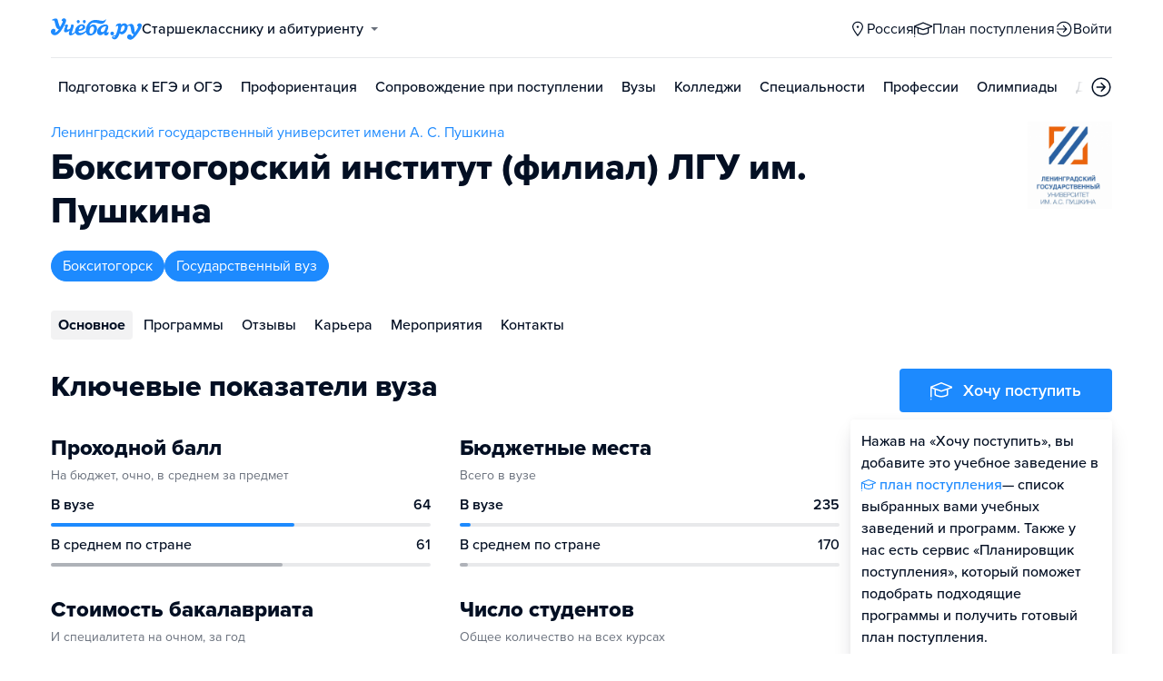

--- FILE ---
content_type: text/html; charset=utf-8
request_url: https://abakan.ucheba.ru/uz/106265
body_size: 25778
content:
<!DOCTYPE html><html lang="ru" style="overflow-y:auto;overflow-x:hidden"><head><meta property="og:type" content="website"/><meta property="og:image" content="https://www.ucheba.ru/pix/upload/articles/img__og_ucheba.png"/><meta property="og:image:alt" content="Учёба.ру"/><meta property="og:image:width" content="958"/><meta property="og:image:height" content="503"/><meta property="og:locale" content="ru_RU"/><meta property="og:site_name" content="Учёба.ру"/><meta name="viewport" content="width=device-width, user-scalable=no"/><meta name="theme-color" content="#ffffff"/><meta name="yandex-verification" content="1d57e9083ac15d2a"/><meta name="verify-admitad" content="0858ab3f58"/><meta charSet="utf-8"/><meta http-equiv="x-ua-compatible" content="ie=edge"/><title>Бокситогорский институт (филиал) ЛГУ им. Пушкина, Бокситогорский институт (филиал) Ленинградского государственного университета имени А. С. Пушкина</title><meta name="robots" content="index,follow"/><meta name="googlebot" content="index,follow"/><meta name="description" content="Филиал создан в&amp;nbsp;2000 году в&amp;nbsp;целях удовлетворения потребности региона в&amp;nbsp;квалифицированных специалистах с&amp;nbsp;высшим образованием и&amp;nbsp;научно-педагогических кадрах высшей квалификации; организации и&amp;nbsp;проведения фундаментальных и&amp;nbsp;прикладных научных исследований и&amp;nbsp;научно-экспериментальных работ; подготовки, переподготовки и&amp;nbsp;повышения квалификации специалистов и&amp;nbsp;руководящих работников."/><meta property="og:title" content="Бокситогорский институт (филиал) ЛГУ им. Пушкина, Бокситогорский институт (филиал) Ленинградского государственного университета имени А. С. Пушкина"/><meta property="og:description" content="Филиал создан в&amp;nbsp;2000 году в&amp;nbsp;целях удовлетворения потребности региона в&amp;nbsp;квалифицированных специалистах с&amp;nbsp;высшим образованием и&amp;nbsp;научно-педагогических кадрах высшей квалификации; организации и&amp;nbsp;проведения фундаментальных и&amp;nbsp;прикладных научных исследований и&amp;nbsp;научно-экспериментальных работ; подготовки, переподготовки и&amp;nbsp;повышения квалификации специалистов и&amp;nbsp;руководящих работников."/><link rel="canonical" href="https://spb.ucheba.ru/uz/106265"/><meta property="keywords" content="Бокситогорский институт (филиал) Ленинградского государственного университета имени А. С. Пушкина, Бокситогорский институт (филиал) Ленинградского государственного университета имени А. С. Пушкина Бокситогорск, Бокситогорский институт (филиал) ЛГУ им. Пушкина, Бокситогорский институт (филиал) ЛГУ им. Пушкина Бокситогорск"/><meta name="next-head-count" content="21"/><link rel="icon" type="image/png" href="/favicon.png"/><link rel="shortcut icon" href="/favicon.ico"/><link rel="icon" type="image/svg+xml" href="/favicon.svg"/><script type="text/javascript" src="https://api.flocktory.com/v2/loader.js?site_id=5380" async=""></script><link rel="preload" href="/_next/static/css/ff138773ce3b4b17.css" as="style"/><link rel="stylesheet" href="/_next/static/css/ff138773ce3b4b17.css" data-n-g=""/><link rel="preload" href="/_next/static/css/dc73d500b456ffa8.css" as="style"/><link rel="stylesheet" href="/_next/static/css/dc73d500b456ffa8.css" data-n-p=""/><noscript data-n-css=""></noscript><script defer="" nomodule="" src="/_next/static/chunks/polyfills-78c92fac7aa8fdd8.js"></script><script defer="" src="/_next/static/chunks/10157.a471727de97005d6.js"></script><script defer="" src="/_next/static/chunks/27145.e02e24ded878f40d.js"></script><script src="/_next/static/chunks/webpack-99036092a24cfeb6.js" defer=""></script><script src="/_next/static/chunks/framework-f81e7ae1133b8bb2.js" defer=""></script><script src="/_next/static/chunks/main-f4ee46ec557b3957.js" defer=""></script><script src="/_next/static/chunks/pages/_app-fde4d27cea94f9fb.js" defer=""></script><script src="/_next/static/chunks/2888-487bb131df0c3219.js" defer=""></script><script src="/_next/static/chunks/35096-fed0d649dffc12f2.js" defer=""></script><script src="/_next/static/chunks/89430-e68c6ca0e84cd259.js" defer=""></script><script src="/_next/static/chunks/15374-ff02da4390ad7bb9.js" defer=""></script><script src="/_next/static/chunks/55823-3ba4f0794fb7ea68.js" defer=""></script><script src="/_next/static/chunks/83089-3b4bfb537c275f68.js" defer=""></script><script src="/_next/static/chunks/71112-6fb00a3985588400.js" defer=""></script><script src="/_next/static/chunks/5312-cc9c8a2a2ec8c972.js" defer=""></script><script src="/_next/static/chunks/6090-5f7a9d0edf9f5173.js" defer=""></script><script src="/_next/static/chunks/55562-40375ea70fa17b62.js" defer=""></script><script src="/_next/static/chunks/76495-c2db16628b312f37.js" defer=""></script><script src="/_next/static/chunks/37865-1696f3d6f16269e4.js" defer=""></script><script src="/_next/static/chunks/11014-a6edb5833f32e2f0.js" defer=""></script><script src="/_next/static/chunks/38012-5c4a3adf9381885c.js" defer=""></script><script src="/_next/static/chunks/62544-51f8c229988e6c01.js" defer=""></script><script src="/_next/static/chunks/55858-50b255a5a39f55bb.js" defer=""></script><script src="/_next/static/chunks/27701-f14ec7bf60463774.js" defer=""></script><script src="/_next/static/chunks/90393-5f310b8494d725a2.js" defer=""></script><script src="/_next/static/chunks/38634-3be61256dfe7fc8a.js" defer=""></script><script src="/_next/static/chunks/91203-4464bfc75e8650b1.js" defer=""></script><script src="/_next/static/chunks/68054-bb73ab4c31e933f8.js" defer=""></script><script src="/_next/static/chunks/75147-1fbbaf52481255dc.js" defer=""></script><script src="/_next/static/chunks/7593-572f116895570cf5.js" defer=""></script><script src="/_next/static/chunks/56736-1d070d414aac8f94.js" defer=""></script><script src="/_next/static/chunks/68933-247df2b0f0faafc8.js" defer=""></script><script src="/_next/static/chunks/pages/uz/desktop/%5Bid%5D-544d402f69dbb00e.js" defer=""></script><script src="/_next/static/XtLluMhC0lH2-fZ7Oz30_/_buildManifest.js" defer=""></script><script src="/_next/static/XtLluMhC0lH2-fZ7Oz30_/_ssgManifest.js" defer=""></script><style data-styled="" data-styled-version="5.3.11">@font-face{font-family:'proxima-nova';src:url('https://use.typekit.net/af/949f99/00000000000000003b9b3068/27/l?primer=3a6076633bc77831ac9fb811601de898b4ca8cd1e0aff02d16b23a013090f4db&fvd=n7&v=3') format('woff2'),url('https://use.typekit.net/af/949f99/00000000000000003b9b3068/27/d?primer=3a6076633bc77831ac9fb811601de898b4ca8cd1e0aff02d16b23a013090f4db&fvd=n7&v=3') format('woff'),url('https://use.typekit.net/af/949f99/00000000000000003b9b3068/27/a?primer=3a6076633bc77831ac9fb811601de898b4ca8cd1e0aff02d16b23a013090f4db&fvd=n7&v=3') format('opentype');font-display:swap;font-style:normal;font-weight:700;}/*!sc*/
@font-face{font-family:'proxima-nova';src:url('https://use.typekit.net/af/d82519/00000000000000003b9b306a/27/l?primer=3a6076633bc77831ac9fb811601de898b4ca8cd1e0aff02d16b23a013090f4db&fvd=n8&v=3') format('woff2'),url('https://use.typekit.net/af/d82519/00000000000000003b9b306a/27/d?primer=3a6076633bc77831ac9fb811601de898b4ca8cd1e0aff02d16b23a013090f4db&fvd=n8&v=3') format('woff'),url('https://use.typekit.net/af/d82519/00000000000000003b9b306a/27/a?primer=3a6076633bc77831ac9fb811601de898b4ca8cd1e0aff02d16b23a013090f4db&fvd=n8&v=3') format('opentype');font-display:swap;font-style:normal;font-weight:800;}/*!sc*/
@font-face{font-family:'proxima-nova';src:url('https://use.typekit.net/af/576d53/00000000000000003b9b3066/27/l?primer=3a6076633bc77831ac9fb811601de898b4ca8cd1e0aff02d16b23a013090f4db&fvd=n6&v=3') format('woff2'),url('https://use.typekit.net/af/576d53/00000000000000003b9b3066/27/d?primer=3a6076633bc77831ac9fb811601de898b4ca8cd1e0aff02d16b23a013090f4db&fvd=n6&v=3') format('woff'),url('https://use.typekit.net/af/576d53/00000000000000003b9b3066/27/a?primer=3a6076633bc77831ac9fb811601de898b4ca8cd1e0aff02d16b23a013090f4db&fvd=n6&v=3') format('opentype');font-display:swap;font-style:normal;font-weight:600;}/*!sc*/
@font-face{font-family:'proxima-nova';src:url('https://use.typekit.net/af/705e94/00000000000000003b9b3062/27/l?primer=3a6076633bc77831ac9fb811601de898b4ca8cd1e0aff02d16b23a013090f4db&fvd=n4&v=3') format('woff2'),url('https://use.typekit.net/af/705e94/00000000000000003b9b3062/27/d?primer=3a6076633bc77831ac9fb811601de898b4ca8cd1e0aff02d16b23a013090f4db&fvd=n4&v=3') format('woff'),url('https://use.typekit.net/af/705e94/00000000000000003b9b3062/27/a?primer=3a6076633bc77831ac9fb811601de898b4ca8cd1e0aff02d16b23a013090f4db&fvd=n4&v=3') format('opentype');font-display:swap;font-style:normal;font-weight:400;}/*!sc*/
@font-face{font-family:'proxima-nova';src:url('https://use.typekit.net/af/6e816b/00000000000000003b9b3064/27/l?primer=3a6076633bc77831ac9fb811601de898b4ca8cd1e0aff02d16b23a013090f4db&fvd=n5&v=3') format('woff2'),url('https://use.typekit.net/af/6e816b/00000000000000003b9b3064/27/d?primer=3a6076633bc77831ac9fb811601de898b4ca8cd1e0aff02d16b23a013090f4db&fvd=n5&v=3') format('woff'),url('https://use.typekit.net/af/6e816b/00000000000000003b9b3064/27/a?primer=3a6076633bc77831ac9fb811601de898b4ca8cd1e0aff02d16b23a013090f4db&fvd=n5&v=3') format('opentype');font-display:swap;font-style:normal;font-weight:500;}/*!sc*/
html{line-height:1.15;-webkit-text-size-adjust:100%;}/*!sc*/
body{margin:0;}/*!sc*/
main{display:block;}/*!sc*/
h1{font-size:2em;margin:0.67em 0;}/*!sc*/
hr{box-sizing:content-box;height:0;overflow:visible;}/*!sc*/
pre{font-family:monospace,monospace;font-size:1em;}/*!sc*/
a{background-color:transparent;}/*!sc*/
abbr[title]{border-bottom:none;-webkit-text-decoration:underline;text-decoration:underline;-webkit-text-decoration:underline dotted;text-decoration:underline dotted;}/*!sc*/
b,strong{font-weight:bolder;}/*!sc*/
code,kbd,samp{font-family:monospace,monospace;font-size:1em;}/*!sc*/
small{font-size:80%;}/*!sc*/
sub,sup{font-size:75%;line-height:0;position:relative;vertical-align:baseline;}/*!sc*/
sub{bottom:-0.25em;}/*!sc*/
sup{top:-0.5em;}/*!sc*/
img{border-style:none;}/*!sc*/
button,input,optgroup,select,textarea{font-family:inherit;font-size:100%;line-height:1.15;margin:0;}/*!sc*/
button,input{overflow:visible;}/*!sc*/
button,select{text-transform:none;}/*!sc*/
button,[type="button"],[type="reset"],[type="submit"]{-webkit-appearance:button;}/*!sc*/
button::-moz-focus-inner,[type="button"]::-moz-focus-inner,[type="reset"]::-moz-focus-inner,[type="submit"]::-moz-focus-inner{border-style:none;padding:0;}/*!sc*/
button:-moz-focusring,[type="button"]:-moz-focusring,[type="reset"]:-moz-focusring,[type="submit"]:-moz-focusring{outline:1px dotted ButtonText;}/*!sc*/
fieldset{padding:0.35em 0.75em 0.625em;}/*!sc*/
legend{box-sizing:border-box;color:inherit;display:table;max-width:100%;padding:0;white-space:normal;}/*!sc*/
progress{vertical-align:baseline;}/*!sc*/
textarea{overflow:auto;}/*!sc*/
[type="checkbox"],[type="radio"]{box-sizing:border-box;padding:0;}/*!sc*/
[type="number"]::-webkit-inner-spin-button,[type="number"]::-webkit-outer-spin-button{height:auto;}/*!sc*/
[type="search"]{-webkit-appearance:textfield;outline-offset:-2px;}/*!sc*/
[type="search"]::-webkit-search-decoration{-webkit-appearance:none;}/*!sc*/
::-webkit-file-upload-button{-webkit-appearance:button;font:inherit;}/*!sc*/
details{display:block;}/*!sc*/
summary{display:list-item;}/*!sc*/
template{display:none;}/*!sc*/
[hidden]{display:none;}/*!sc*/
*,*::before,*::after{box-sizing:border-box;outline:none;}/*!sc*/
html,body{min-height:100vh;}/*!sc*/
body{color:rgba(3,15,35,1);font-family:proxima-nova,Arial,Helvetica,sans-serif;font-feature-settings:'liga','kern';-webkit-font-smoothing:antialiased;-moz-osx-font-smoothing:grayscale;-ms-text-size-adjust:100%;-webkit-text-size-adjust:100%;font-size:16px;font-weight:400;line-height:24px;min-width:1024px;}/*!sc*/
@media (max-width:768px){body{overflow-x:hidden !important;overflow-y:auto !important;}}/*!sc*/
#__next{min-height:100vh;display:-webkit-box;display:-webkit-flex;display:-ms-flexbox;display:flex;-webkit-box-pack:center;-webkit-justify-content:center;-ms-flex-pack:center;justify-content:center;}/*!sc*/
h1,h2,h3,h4,h5,h6{margin:0;}/*!sc*/
h1{font-size:40px;font-weight:800;line-height:48px;}/*!sc*/
h2{font-size:32px;font-weight:800;line-height:40px;}/*!sc*/
h3{font-size:24px;font-weight:800;line-height:32px;}/*!sc*/
h4{font-size:18px;font-weight:700;line-height:24px;}/*!sc*/
h5{font-size:16px;font-weight:700;line-height:24px;}/*!sc*/
h6{font-size:14px;font-weight:700;line-height:22px;}/*!sc*/
a{-webkit-text-decoration:none;text-decoration:none;color:rgba(29,138,254,1);cursor:pointer;}/*!sc*/
a:hover{color:rgba(0,100,206,1);}/*!sc*/
p{margin-top:0;margin-bottom:16px;}/*!sc*/
menu{list-style-type:initial;margin-block-start:0;margin-block-end:0;margin-inline-start:0;margin-inline-end:0;padding-inline-start:0;}/*!sc*/
img{display:block;}/*!sc*/
ul{padding-left:18px;list-style:none;}/*!sc*/
button{border:none;}/*!sc*/
.lg_touch_frame_video .lg-video{padding-bottom:180%!important;}/*!sc*/
.overflow_hidden{overflow-y:hidden!important;overflow-x:hidden!important;}/*!sc*/
data-styled.g2[id="sc-global-kApfXw1"]{content:"sc-global-kApfXw1,"}/*!sc*/
.caWrXG{-webkit-box-flex:1;-webkit-flex-grow:1;-ms-flex-positive:1;flex-grow:1;}/*!sc*/
data-styled.g3[id="Layout__Body-sc-1527ea75-0"]{content:"caWrXG,"}/*!sc*/
.bnWjaY{-webkit-box-flex:1;-webkit-flex-grow:1;-ms-flex-positive:1;flex-grow:1;display:-webkit-box;display:-webkit-flex;display:-ms-flexbox;display:flex;-webkit-flex-direction:column;-ms-flex-direction:column;flex-direction:column;background-color:inherit;}/*!sc*/
data-styled.g4[id="Layout__Content-sc-1527ea75-1"]{content:"bnWjaY,"}/*!sc*/
.cSsnze{display:-webkit-box;display:-webkit-flex;display:-ms-flexbox;display:flex;-webkit-flex-direction:column;-ms-flex-direction:column;flex-direction:column;-webkit-box-pack:justify;-webkit-justify-content:space-between;-ms-flex-pack:justify;justify-content:space-between;min-height:100%;width:100%;}/*!sc*/
data-styled.g5[id="Layout__Main-sc-1527ea75-2"]{content:"cSsnze,"}/*!sc*/
.kCqjdA{padding-left:16px;padding-right:16px;margin-left:auto;margin-right:auto;}/*!sc*/
data-styled.g6[id="Container-styles__Block-sc-781e1a24-0"]{content:"kCqjdA,"}/*!sc*/
@media (min-width:1200px){.cubfDn{width:1200px;}}/*!sc*/
@media (max-width:1199px){.cubfDn{width:1024px;}}/*!sc*/
data-styled.g7[id="Container-styles__Block-sc-30741d72-0"]{content:"cubfDn,"}/*!sc*/
.igjckf{color:rgba(29,138,254,1);width:100px;height:undefined;}/*!sc*/
data-styled.g8[id="Logo__Block-sc-b7472283-0"]{content:"igjckf,"}/*!sc*/
.laTjAZ{color:rgba(29,138,254,1);width:100px;height:24px;opacity:1;}/*!sc*/
.jzmHVS{width:24px;height:24px;opacity:1;}/*!sc*/
.kPqNzl{color:rgba(3,15,35,1);width:18px;height:18px;opacity:1;}/*!sc*/
.lddzYe{color:rgba(29,138,254,1);width:24px;height:24px;opacity:1;}/*!sc*/
.ggfAKy{width:20px;height:20px;opacity:1;}/*!sc*/
data-styled.g9[id="Icon-styles__Block-sc-4ba289c7-0"]{content:"laTjAZ,jzmHVS,kPqNzl,lddzYe,ggfAKy,"}/*!sc*/
.ghwGGh{word-break:break-word;text-align:left;color:rgba(3,15,35,1);}/*!sc*/
.ghwGGh:first-letter{text-transform:uppercase;}/*!sc*/
.ghwGGh li{list-style:initial;}/*!sc*/
.cdIdOp{word-break:break-word;}/*!sc*/
.cdIdOp li{list-style:initial;}/*!sc*/
.hmcGfI{word-break:break-word;font-weight:400;font-size:16px;line-height:24px;color:rgba(29,138,254,1);}/*!sc*/
.hmcGfI li{list-style:initial;}/*!sc*/
.fFajqg{word-break:break-word;font-size:14px;color:rgba(3,15,35,0.6);}/*!sc*/
.fFajqg li{list-style:initial;}/*!sc*/
.iSHYER{word-break:break-word;font-weight:600;white-space:nowrap;overflow:hidden;text-overflow:ellipsis;}/*!sc*/
.iSHYER li{list-style:initial;}/*!sc*/
.fVTlbC{word-break:break-word;font-weight:500;white-space:nowrap;overflow:hidden;text-overflow:ellipsis;}/*!sc*/
.fVTlbC li{list-style:initial;}/*!sc*/
.cWtIAY{word-break:break-word;font-weight:800;font-size:32px;line-height:40px;}/*!sc*/
.cWtIAY li{list-style:initial;}/*!sc*/
.dWcxtV{word-break:break-word;font-weight:700;font-size:18px;line-height:24px;color:rgba(255,255,255,1);}/*!sc*/
.dWcxtV li{list-style:initial;}/*!sc*/
.byLFBR{word-break:break-word;font-weight:700;font-size:24px;line-height:32px;}/*!sc*/
.byLFBR li{list-style:initial;}/*!sc*/
.jbpcMZ{word-break:break-word;color:rgba(29,138,254,1);}/*!sc*/
.jbpcMZ li{list-style:initial;}/*!sc*/
.dDQYaJ{word-break:break-word;font-weight:700;font-size:24px;line-height:32px;color:rgba(29,138,254,1);}/*!sc*/
.dDQYaJ li{list-style:initial;}/*!sc*/
.cOwoEY{word-break:break-word;font-weight:400;color:rgba(3,15,35,0.6);}/*!sc*/
.cOwoEY li{list-style:initial;}/*!sc*/
.jdZBAj{word-break:break-word;font-weight:600;font-size:14px;}/*!sc*/
.jdZBAj li{list-style:initial;}/*!sc*/
.gGTcdg{word-break:break-word;font-size:14px;line-height:22px;color:rgba(3,15,35,1);}/*!sc*/
.gGTcdg:first-letter{text-transform:uppercase;}/*!sc*/
.gGTcdg li{list-style:initial;}/*!sc*/
.deqPNl{word-break:break-word;}/*!sc*/
.deqPNl:first-letter{text-transform:uppercase;}/*!sc*/
.deqPNl li{list-style:initial;}/*!sc*/
.dpcGaa{word-break:break-word;color:rgba(3,15,35,1);}/*!sc*/
.dpcGaa:first-letter{text-transform:uppercase;}/*!sc*/
.dpcGaa li{list-style:initial;}/*!sc*/
.jluWYt{word-break:break-word;color:rgba(255,255,255,1);}/*!sc*/
.jluWYt li{list-style:initial;}/*!sc*/
.hLpXii{word-break:break-word;color:rgba(3,15,35,1);}/*!sc*/
.hLpXii li{list-style:initial;}/*!sc*/
.fNIHJk{word-break:break-word;font-weight:600;}/*!sc*/
.fNIHJk li{list-style:initial;}/*!sc*/
.cZFQdM{word-break:break-word;color:rgba(3,15,35,0.5);}/*!sc*/
.cZFQdM li{list-style:initial;}/*!sc*/
.hfWQfi{word-break:break-word;font-weight:700;font-size:18px;}/*!sc*/
.hfWQfi li{list-style:initial;}/*!sc*/
data-styled.g10[id="Text-styles__Block-sc-f5d4cf80-0"]{content:"ghwGGh,cdIdOp,hmcGfI,fFajqg,iSHYER,fVTlbC,cWtIAY,dWcxtV,byLFBR,jbpcMZ,dDQYaJ,cOwoEY,jdZBAj,gGTcdg,deqPNl,dpcGaa,jluWYt,hLpXii,fNIHJk,cZFQdM,hfWQfi,"}/*!sc*/
.JbnpX{display:-webkit-box;display:-webkit-flex;display:-ms-flexbox;display:flex;}/*!sc*/
data-styled.g12[id="Button-styles__Inner-sc-34bf928e-0"]{content:"JbnpX,"}/*!sc*/
.eMGiKt{display:-webkit-inline-box;display:-webkit-inline-flex;display:-ms-inline-flexbox;display:inline-flex;-webkit-box-pack:center;-webkit-justify-content:center;-ms-flex-pack:center;justify-content:center;-webkit-align-items:center;-webkit-box-align:center;-ms-flex-align:center;align-items:center;margin-right:12px;}/*!sc*/
.gPkdZm{display:-webkit-inline-box;display:-webkit-inline-flex;display:-ms-inline-flexbox;display:inline-flex;-webkit-box-pack:center;-webkit-justify-content:center;-ms-flex-pack:center;justify-content:center;-webkit-align-items:center;-webkit-box-align:center;-ms-flex-align:center;align-items:center;margin-left:12px;}/*!sc*/
data-styled.g14[id="Button-styles__Icon-sc-34bf928e-2"]{content:"eMGiKt,gPkdZm,"}/*!sc*/
.jWxLQT{cursor:pointer;border-radius:4px;-webkit-text-decoration:none;text-decoration:none;display:-webkit-inline-box;display:-webkit-inline-flex;display:-ms-inline-flexbox;display:inline-flex;-webkit-box-pack:center;-webkit-justify-content:center;-ms-flex-pack:center;justify-content:center;text-align:center;-webkit-align-items:center;-webkit-box-align:center;-ms-flex-align:center;align-items:center;-webkit-transition:0.15s;transition:0.15s;border:none;touch-action:manipulation;font-weight:600;position:relative;-webkit-tap-highlight-color:transparent;-webkit-touch-callout:none;-webkit-user-select:none;-moz-user-select:none;-ms-user-select:none;user-select:none;background-color:rgba(0,0,0,0);color:rgba(3,15,35,1);background-color:rgba(3,15,35,1);color:rgba(255,255,255,1);padding:8px 16px;font-size:16px;line-height:24px;height:40px;padding-left:0;padding-right:0;color:rgba(29,138,254,1);background-color:transparent;color:rgba(3,15,35,1);-webkit-box-pack:center;-webkit-justify-content:center;-ms-flex-pack:center;justify-content:center;, height:auto;padding:0;}/*!sc*/
@media (hover:hover){.jWxLQT:hover{background-color:rgba(0,0,0,0);color:rgba(3,15,35,1);}}/*!sc*/
@media (hover:none){.jWxLQT:active{background-color:rgba(0,0,0,0);color:rgba(3,15,35,1);}}/*!sc*/
@media (hover:hover){.jWxLQT:hover{background-color:rgba(3,15,35,1);color:rgba(255,255,255,1);}}/*!sc*/
@media (hover:none){.jWxLQT:active{background-color:rgba(3,15,35,1);color:rgba(255,255,255,1);}}/*!sc*/
.jWxLQT:hover{color:rgba(0,100,206,1);}/*!sc*/
@media (hover:hover){.jWxLQT:hover{background-color:transparent;box-shadow:none;}}/*!sc*/
@media (hover:none){.jWxLQT:active{background-color:transparent;box-shadow:none;}}/*!sc*/
.jWxLQT:hover{color:rgba(0,100,206,1);}/*!sc*/
.jWxLQT:disabled,.jWxLQT:hover:disabled{background-color:rgba(3,15,35,.05);}/*!sc*/
.bSUsoD{cursor:pointer;border-radius:4px;-webkit-text-decoration:none;text-decoration:none;display:-webkit-inline-box;display:-webkit-inline-flex;display:-ms-inline-flexbox;display:inline-flex;-webkit-box-pack:center;-webkit-justify-content:center;-ms-flex-pack:center;justify-content:center;text-align:center;-webkit-align-items:center;-webkit-box-align:center;-ms-flex-align:center;align-items:center;-webkit-transition:0.15s;transition:0.15s;border:none;touch-action:manipulation;font-weight:600;position:relative;-webkit-tap-highlight-color:transparent;-webkit-touch-callout:none;-webkit-user-select:none;-moz-user-select:none;-ms-user-select:none;user-select:none;background-color:rgba(0,0,0,0);color:rgba(3,15,35,1);padding:8px;font-size:16px;line-height:24px;height:24px;-webkit-box-pack:center;-webkit-justify-content:center;-ms-flex-pack:center;justify-content:center;}/*!sc*/
@media (hover:hover){.bSUsoD:hover{background-color:rgba(0,0,0,0);color:rgba(3,15,35,1);}}/*!sc*/
@media (hover:none){.bSUsoD:active{background-color:rgba(0,0,0,0);color:rgba(3,15,35,1);}}/*!sc*/
.bSUsoD:disabled,.bSUsoD:hover:disabled{background-color:rgba(3,15,35,.05);}/*!sc*/
.cbxahG{cursor:pointer;border-radius:4px;-webkit-text-decoration:none;text-decoration:none;display:-webkit-inline-box;display:-webkit-inline-flex;display:-ms-inline-flexbox;display:inline-flex;-webkit-box-pack:center;-webkit-justify-content:center;-ms-flex-pack:center;justify-content:center;text-align:center;-webkit-align-items:center;-webkit-box-align:center;-ms-flex-align:center;align-items:center;-webkit-transition:0.15s;transition:0.15s;border:none;touch-action:manipulation;font-weight:600;position:relative;-webkit-tap-highlight-color:transparent;-webkit-touch-callout:none;-webkit-user-select:none;-moz-user-select:none;-ms-user-select:none;user-select:none;background-color:rgba(0,0,0,0);color:rgba(3,15,35,1);background-color:rgba(255,229,84,1);color:rgba(3,15,35,1);padding:12px 20px;font-size:18px;line-height:24px;height:48px;display:-webkit-box;display:-webkit-flex;display:-ms-flexbox;display:flex;width:100%;padding-left:0;padding-right:0;-webkit-box-pack:center;-webkit-justify-content:center;-ms-flex-pack:center;justify-content:center;}/*!sc*/
@media (hover:hover){.cbxahG:hover{background-color:rgba(0,0,0,0);color:rgba(3,15,35,1);}}/*!sc*/
@media (hover:none){.cbxahG:active{background-color:rgba(0,0,0,0);color:rgba(3,15,35,1);}}/*!sc*/
@media (hover:hover){.cbxahG:hover{background-color:rgba(255,206,8,1);color:rgba(3,15,35,1);}}/*!sc*/
@media (hover:none){.cbxahG:active{background-color:rgba(255,206,8,1);color:rgba(3,15,35,1);}}/*!sc*/
.cbxahG:disabled,.cbxahG:hover:disabled{background-color:rgba(3,15,35,.05);}/*!sc*/
.dhEMPL{cursor:pointer;border-radius:4px;-webkit-text-decoration:none;text-decoration:none;display:-webkit-inline-box;display:-webkit-inline-flex;display:-ms-inline-flexbox;display:inline-flex;-webkit-box-pack:center;-webkit-justify-content:center;-ms-flex-pack:center;justify-content:center;text-align:center;-webkit-align-items:center;-webkit-box-align:center;-ms-flex-align:center;align-items:center;-webkit-transition:0.15s;transition:0.15s;border:none;touch-action:manipulation;font-weight:600;position:relative;-webkit-tap-highlight-color:transparent;-webkit-touch-callout:none;-webkit-user-select:none;-moz-user-select:none;-ms-user-select:none;user-select:none;background-color:rgba(0,0,0,0);color:rgba(3,15,35,1);background-color:rgba(29,138,254,1);color:rgba(255,255,255,1);background-color:transparent;box-shadow:inset 0 0 0 1px rgba(29,138,254,1);color:rgba(29,138,254,1);padding:8px 16px;font-size:16px;line-height:24px;height:40px;-webkit-box-pack:center;-webkit-justify-content:center;-ms-flex-pack:center;justify-content:center;}/*!sc*/
@media (hover:hover){.dhEMPL:hover{background-color:rgba(0,0,0,0);color:rgba(3,15,35,1);}}/*!sc*/
@media (hover:none){.dhEMPL:active{background-color:rgba(0,0,0,0);color:rgba(3,15,35,1);}}/*!sc*/
@media (hover:hover){.dhEMPL:hover{background-color:rgba(0,100,206,1);color:rgba(255,255,255,1);}}/*!sc*/
@media (hover:none){.dhEMPL:active{background-color:rgba(0,100,206,1);color:rgba(255,255,255,1);}}/*!sc*/
.dhEMPL svg{fill:rgba(29,138,254,1);}/*!sc*/
@media (hover:hover){.dhEMPL:hover{background-color:transparent;box-shadow:inset 0 0 0 1px rgba(0,100,206,1);color:rgba(0,100,206,1);}.dhEMPL:hover svg{fill:rgba(0,100,206,1);}}/*!sc*/
@media (hover:none){.dhEMPL:active{background-color:transparent;box-shadow:inset 0 0 0 1px rgba(0,100,206,1);color:rgba(0,100,206,1);}.dhEMPL:active svg{fill:rgba(0,100,206,1);}}/*!sc*/
.dhEMPL:disabled,.dhEMPL:hover:disabled{background-color:rgba(3,15,35,.05);}/*!sc*/
.frjErI{cursor:pointer;border-radius:4px;-webkit-text-decoration:none;text-decoration:none;display:-webkit-inline-box;display:-webkit-inline-flex;display:-ms-inline-flexbox;display:inline-flex;-webkit-box-pack:center;-webkit-justify-content:center;-ms-flex-pack:center;justify-content:center;text-align:center;-webkit-align-items:center;-webkit-box-align:center;-ms-flex-align:center;align-items:center;-webkit-transition:0.15s;transition:0.15s;border:none;touch-action:manipulation;font-weight:600;position:relative;-webkit-tap-highlight-color:transparent;-webkit-touch-callout:none;-webkit-user-select:none;-moz-user-select:none;-ms-user-select:none;user-select:none;background-color:rgba(0,0,0,0);color:rgba(3,15,35,1);background-color:rgba(29,138,254,1);color:rgba(255,255,255,1);padding:12px 20px;font-size:18px;line-height:24px;height:48px;padding-left:0;padding-right:0;color:rgba(29,138,254,1);background-color:transparent;display:-webkit-box;display:-webkit-flex;display:-ms-flexbox;display:flex;width:100%;-webkit-box-pack:justify;-webkit-justify-content:space-between;-ms-flex-pack:justify;justify-content:space-between;}/*!sc*/
@media (hover:hover){.frjErI:hover{background-color:rgba(0,0,0,0);color:rgba(3,15,35,1);}}/*!sc*/
@media (hover:none){.frjErI:active{background-color:rgba(0,0,0,0);color:rgba(3,15,35,1);}}/*!sc*/
@media (hover:hover){.frjErI:hover{background-color:rgba(0,100,206,1);color:rgba(255,255,255,1);}}/*!sc*/
@media (hover:none){.frjErI:active{background-color:rgba(0,100,206,1);color:rgba(255,255,255,1);}}/*!sc*/
.frjErI:hover{color:rgba(0,100,206,1);}/*!sc*/
@media (hover:hover){.frjErI:hover{background-color:transparent;box-shadow:none;}}/*!sc*/
@media (hover:none){.frjErI:active{background-color:transparent;box-shadow:none;}}/*!sc*/
.frjErI:disabled,.frjErI:hover:disabled{background-color:rgba(3,15,35,.05);}/*!sc*/
.daROmW{cursor:pointer;border-radius:4px;-webkit-text-decoration:none;text-decoration:none;display:-webkit-inline-box;display:-webkit-inline-flex;display:-ms-inline-flexbox;display:inline-flex;-webkit-box-pack:center;-webkit-justify-content:center;-ms-flex-pack:center;justify-content:center;text-align:center;-webkit-align-items:center;-webkit-box-align:center;-ms-flex-align:center;align-items:center;-webkit-transition:0.15s;transition:0.15s;border:none;touch-action:manipulation;font-weight:600;position:relative;-webkit-tap-highlight-color:transparent;-webkit-touch-callout:none;-webkit-user-select:none;-moz-user-select:none;-ms-user-select:none;user-select:none;background-color:rgba(0,0,0,0);color:rgba(3,15,35,1);padding:8px 16px;font-size:16px;line-height:24px;height:40px;padding-left:0;padding-right:0;color:rgba(29,138,254,1);background-color:transparent;-webkit-box-pack:center;-webkit-justify-content:center;-ms-flex-pack:center;justify-content:center;}/*!sc*/
@media (hover:hover){.daROmW:hover{background-color:rgba(0,0,0,0);color:rgba(3,15,35,1);}}/*!sc*/
@media (hover:none){.daROmW:active{background-color:rgba(0,0,0,0);color:rgba(3,15,35,1);}}/*!sc*/
.daROmW:hover{color:rgba(0,100,206,1);}/*!sc*/
@media (hover:hover){.daROmW:hover{background-color:transparent;box-shadow:none;}}/*!sc*/
@media (hover:none){.daROmW:active{background-color:transparent;box-shadow:none;}}/*!sc*/
.daROmW:disabled,.daROmW:hover:disabled{background-color:rgba(3,15,35,.05);}/*!sc*/
.jwNaBh{cursor:pointer;border-radius:4px;-webkit-text-decoration:none;text-decoration:none;display:-webkit-inline-box;display:-webkit-inline-flex;display:-ms-inline-flexbox;display:inline-flex;-webkit-box-pack:center;-webkit-justify-content:center;-ms-flex-pack:center;justify-content:center;text-align:center;-webkit-align-items:center;-webkit-box-align:center;-ms-flex-align:center;align-items:center;-webkit-transition:0.15s;transition:0.15s;border:none;touch-action:manipulation;font-weight:600;position:relative;-webkit-tap-highlight-color:transparent;-webkit-touch-callout:none;-webkit-user-select:none;-moz-user-select:none;-ms-user-select:none;user-select:none;background-color:rgba(0,0,0,0);color:rgba(3,15,35,1);background-color:rgba(29,138,254,1);color:rgba(255,255,255,1);background-color:transparent;box-shadow:inset 0 0 0 1px rgba(29,138,254,1);color:rgba(29,138,254,1);padding:12px 20px;font-size:18px;line-height:24px;height:48px;display:-webkit-box;display:-webkit-flex;display:-ms-flexbox;display:flex;width:100%;padding-left:0;padding-right:0;-webkit-box-pack:center;-webkit-justify-content:center;-ms-flex-pack:center;justify-content:center;}/*!sc*/
@media (hover:hover){.jwNaBh:hover{background-color:rgba(0,0,0,0);color:rgba(3,15,35,1);}}/*!sc*/
@media (hover:none){.jwNaBh:active{background-color:rgba(0,0,0,0);color:rgba(3,15,35,1);}}/*!sc*/
@media (hover:hover){.jwNaBh:hover{background-color:rgba(0,100,206,1);color:rgba(255,255,255,1);}}/*!sc*/
@media (hover:none){.jwNaBh:active{background-color:rgba(0,100,206,1);color:rgba(255,255,255,1);}}/*!sc*/
.jwNaBh svg{fill:rgba(29,138,254,1);}/*!sc*/
@media (hover:hover){.jwNaBh:hover{background-color:transparent;box-shadow:inset 0 0 0 1px rgba(0,100,206,1);color:rgba(0,100,206,1);}.jwNaBh:hover svg{fill:rgba(0,100,206,1);}}/*!sc*/
@media (hover:none){.jwNaBh:active{background-color:transparent;box-shadow:inset 0 0 0 1px rgba(0,100,206,1);color:rgba(0,100,206,1);}.jwNaBh:active svg{fill:rgba(0,100,206,1);}}/*!sc*/
.jwNaBh:disabled,.jwNaBh:hover:disabled{background-color:rgba(3,15,35,.05);}/*!sc*/
.DLvqd{cursor:pointer;border-radius:4px;-webkit-text-decoration:none;text-decoration:none;display:-webkit-inline-box;display:-webkit-inline-flex;display:-ms-inline-flexbox;display:inline-flex;-webkit-box-pack:center;-webkit-justify-content:center;-ms-flex-pack:center;justify-content:center;text-align:center;-webkit-align-items:center;-webkit-box-align:center;-ms-flex-align:center;align-items:center;-webkit-transition:0.15s;transition:0.15s;border:none;touch-action:manipulation;font-weight:600;position:relative;-webkit-tap-highlight-color:transparent;-webkit-touch-callout:none;-webkit-user-select:none;-moz-user-select:none;-ms-user-select:none;user-select:none;background-color:rgba(0,0,0,0);color:rgba(3,15,35,1);background-color:rgba(255,229,84,1);color:rgba(3,15,35,1);padding:12px 20px;font-size:18px;line-height:24px;height:48px;-webkit-box-pack:center;-webkit-justify-content:center;-ms-flex-pack:center;justify-content:center;}/*!sc*/
@media (hover:hover){.DLvqd:hover{background-color:rgba(0,0,0,0);color:rgba(3,15,35,1);}}/*!sc*/
@media (hover:none){.DLvqd:active{background-color:rgba(0,0,0,0);color:rgba(3,15,35,1);}}/*!sc*/
@media (hover:hover){.DLvqd:hover{background-color:rgba(255,206,8,1);color:rgba(3,15,35,1);}}/*!sc*/
@media (hover:none){.DLvqd:active{background-color:rgba(255,206,8,1);color:rgba(3,15,35,1);}}/*!sc*/
.DLvqd:disabled,.DLvqd:hover:disabled{background-color:rgba(3,15,35,.05);}/*!sc*/
.bopjwO{cursor:pointer;border-radius:4px;-webkit-text-decoration:none;text-decoration:none;display:-webkit-inline-box;display:-webkit-inline-flex;display:-ms-inline-flexbox;display:inline-flex;-webkit-box-pack:center;-webkit-justify-content:center;-ms-flex-pack:center;justify-content:center;text-align:center;-webkit-align-items:center;-webkit-box-align:center;-ms-flex-align:center;align-items:center;-webkit-transition:0.15s;transition:0.15s;border:none;touch-action:manipulation;font-weight:600;position:relative;-webkit-tap-highlight-color:transparent;-webkit-touch-callout:none;-webkit-user-select:none;-moz-user-select:none;-ms-user-select:none;user-select:none;background-color:rgba(0,0,0,0);color:rgba(3,15,35,1);padding:8px;font-size:16px;line-height:24px;height:24px;padding-left:0;padding-right:0;color:rgba(29,138,254,1);background-color:transparent;-webkit-box-pack:center;-webkit-justify-content:center;-ms-flex-pack:center;justify-content:center;}/*!sc*/
@media (hover:hover){.bopjwO:hover{background-color:rgba(0,0,0,0);color:rgba(3,15,35,1);}}/*!sc*/
@media (hover:none){.bopjwO:active{background-color:rgba(0,0,0,0);color:rgba(3,15,35,1);}}/*!sc*/
.bopjwO:hover{color:rgba(0,100,206,1);}/*!sc*/
@media (hover:hover){.bopjwO:hover{background-color:transparent;box-shadow:none;}}/*!sc*/
@media (hover:none){.bopjwO:active{background-color:transparent;box-shadow:none;}}/*!sc*/
.bopjwO:disabled,.bopjwO:hover:disabled{background-color:rgba(3,15,35,.05);}/*!sc*/
.fhupjM{cursor:pointer;border-radius:4px;-webkit-text-decoration:none;text-decoration:none;display:-webkit-inline-box;display:-webkit-inline-flex;display:-ms-inline-flexbox;display:inline-flex;-webkit-box-pack:center;-webkit-justify-content:center;-ms-flex-pack:center;justify-content:center;text-align:center;-webkit-align-items:center;-webkit-box-align:center;-ms-flex-align:center;align-items:center;-webkit-transition:0.15s;transition:0.15s;border:none;touch-action:manipulation;font-weight:600;position:relative;-webkit-tap-highlight-color:transparent;-webkit-touch-callout:none;-webkit-user-select:none;-moz-user-select:none;-ms-user-select:none;user-select:none;background-color:rgba(0,0,0,0);color:rgba(3,15,35,1);background-color:rgba(29,138,254,1);color:rgba(255,255,255,1);padding:12px 20px;font-size:18px;line-height:24px;height:48px;display:-webkit-box;display:-webkit-flex;display:-ms-flexbox;display:flex;width:100%;padding-left:0;padding-right:0;-webkit-box-pack:center;-webkit-justify-content:center;-ms-flex-pack:center;justify-content:center;}/*!sc*/
@media (hover:hover){.fhupjM:hover{background-color:rgba(0,0,0,0);color:rgba(3,15,35,1);}}/*!sc*/
@media (hover:none){.fhupjM:active{background-color:rgba(0,0,0,0);color:rgba(3,15,35,1);}}/*!sc*/
@media (hover:hover){.fhupjM:hover{background-color:rgba(0,100,206,1);color:rgba(255,255,255,1);}}/*!sc*/
@media (hover:none){.fhupjM:active{background-color:rgba(0,100,206,1);color:rgba(255,255,255,1);}}/*!sc*/
.fhupjM:disabled,.fhupjM:hover:disabled{background-color:rgba(3,15,35,.05);}/*!sc*/
data-styled.g15[id="Button-styles__Block-sc-34bf928e-3"]{content:"jWxLQT,bSUsoD,cbxahG,dhEMPL,frjErI,daROmW,jwNaBh,DLvqd,bopjwO,fhupjM,"}/*!sc*/
.kgquOZ a{margin-right:12px;}/*!sc*/
.kgquOZ a:last-child{margin-right:0;}/*!sc*/
data-styled.g17[id="Footer__FooterLinks-sc-e3e1f100-1"]{content:"kgquOZ,"}/*!sc*/
.cVvHho{display:-webkit-box;display:-webkit-flex;display:-ms-flexbox;display:flex;-webkit-align-items:center;-webkit-box-align:center;-ms-flex-align:center;align-items:center;}/*!sc*/
.cVvHho a{margin-right:16px;height:24px;}/*!sc*/
.cVvHho a:last-child{margin-right:0;}/*!sc*/
data-styled.g18[id="Footer__SocialLinks-sc-e3e1f100-2"]{content:"cVvHho,"}/*!sc*/
.epxVty{display:-webkit-box;display:-webkit-flex;display:-ms-flexbox;display:flex;-webkit-box-pack:justify;-webkit-justify-content:space-between;-ms-flex-pack:justify;justify-content:space-between;-webkit-align-items:center;-webkit-box-align:center;-ms-flex-align:center;align-items:center;padding-top:24px;padding-bottom:24px;border-top:1px solid rgba(3,15,35,0.15);}/*!sc*/
data-styled.g19[id="Footer__Inner-sc-e3e1f100-3"]{content:"epxVty,"}/*!sc*/
.dkhVvt{background-color:rgba(247,249,252,1);}/*!sc*/
.dkhVvt div,.dkhVvt a,.dkhVvt a:hover{color:rgba(3,15,35,1);}/*!sc*/
.dkhVvt .Footer__SocialLinks-sc-e3e1f100-2 svg{color:rgba(3,15,35,1);opacity:0.7;}/*!sc*/
data-styled.g20[id="Footer__Block-sc-e3e1f100-4"]{content:"dkhVvt,"}/*!sc*/
.XKzwM{width:100%;display:-webkit-box;display:-webkit-flex;display:-ms-flexbox;display:flex;-webkit-column-gap:50px;column-gap:50px;padding:32px 0;}/*!sc*/
data-styled.g21[id="Footer__TopBlock-sc-e3e1f100-5"]{content:"XKzwM,"}/*!sc*/
.hhsCzG{width:33.333%;display:-webkit-box;display:-webkit-flex;display:-ms-flexbox;display:flex;-webkit-flex-direction:column;-ms-flex-direction:column;flex-direction:column;}/*!sc*/
data-styled.g23[id="Footer__Column-sc-e3e1f100-7"]{content:"hhsCzG,"}/*!sc*/
.fNPTji{font-size:24px;font-weight:bold;line-height:32px;}/*!sc*/
data-styled.g24[id="Footer__Title-sc-e3e1f100-8"]{content:"fNPTji,"}/*!sc*/
.jtqIfB{display:-webkit-box;display:-webkit-flex;display:-ms-flexbox;display:flex;-webkit-flex-wrap:wrap;-ms-flex-wrap:wrap;flex-wrap:wrap;gap:8px;margin:8px 0;}/*!sc*/
.jtqIfB a:nth-child(n + 7){display:none;}/*!sc*/
data-styled.g25[id="Footer__Links-sc-e3e1f100-9"]{content:"jtqIfB,"}/*!sc*/
.ffzpDg{width:100%;color:#030f2380 !important;font-size:16px;line-height:1.5;cursor:pointer;text-align:unset;}/*!sc*/
data-styled.g26[id="Footer__ShowAllLinks-sc-e3e1f100-10"]{content:"ffzpDg,"}/*!sc*/
.eoWGAM{padding:32px 0 24px;display:-webkit-box;display:-webkit-flex;display:-ms-flexbox;display:flex;-webkit-box-pack:justify;-webkit-justify-content:space-between;-ms-flex-pack:justify;justify-content:space-between;-webkit-align-items:center;-webkit-box-align:center;-ms-flex-align:center;align-items:center;border-bottom:1px solid rgba(3,15,35,0.15);}/*!sc*/
data-styled.g30[id="Footer__TopWrapper-sc-390e7b7c-2"]{content:"eoWGAM,"}/*!sc*/
.hViVna{display:-webkit-box;display:-webkit-flex;display:-ms-flexbox;display:flex;-webkit-align-items:center;-webkit-box-align:center;-ms-flex-align:center;align-items:center;gap:8px;}/*!sc*/
data-styled.g31[id="Footer__ButtonWrapper-sc-390e7b7c-3"]{content:"hViVna,"}/*!sc*/
.EQRid{font-weight:500;}/*!sc*/
data-styled.g44[id="Dropdown-styles__Title-sc-ad5d58f0-0"]{content:"EQRid,"}/*!sc*/
.hQocTe{margin-left:8px;-webkit-transition:0.15s;transition:0.15s;opacity:0.6;width:0;height:0;border-left:4px solid transparent;border-right:4px solid transparent;border-top:4px solid rgba(3,15,35,1);}/*!sc*/
data-styled.g45[id="Dropdown-styles__Icon-sc-ad5d58f0-1"]{content:"hQocTe,"}/*!sc*/
.bJcoHA{display:-webkit-box;display:-webkit-flex;display:-ms-flexbox;display:flex;-webkit-align-items:center;-webkit-box-align:center;-ms-flex-align:center;align-items:center;-webkit-box-pack:start !important;-webkit-justify-content:flex-start !important;-ms-flex-pack:start !important;justify-content:flex-start !important;color:rgba(3,15,35,1);}/*!sc*/
.bJcoHA:hover{color:rgba(0,100,206,1);}/*!sc*/
.bJcoHA:hover .Dropdown-styles__Icon-sc-ad5d58f0-1{width:0;height:0;border-left:4px solid transparent;border-right:4px solid transparent;border-top:4px solid;}/*!sc*/
data-styled.g46[id="Dropdown-styles__Link-sc-ad5d58f0-2"]{content:"bJcoHA,"}/*!sc*/
.bjCPSR{display:-webkit-box;display:-webkit-flex;display:-ms-flexbox;display:flex;-webkit-align-items:center;-webkit-box-align:center;-ms-flex-align:center;align-items:center;}/*!sc*/
data-styled.g47[id="Dropdown-styles__LinkLeft-sc-ad5d58f0-3"]{content:"bjCPSR,"}/*!sc*/
.qHDll{display:-webkit-box;display:-webkit-flex;display:-ms-flexbox;display:flex;-webkit-align-items:center;-webkit-box-align:center;-ms-flex-align:center;align-items:center;}/*!sc*/
data-styled.g48[id="Dropdown-styles__LinkRight-sc-ad5d58f0-4"]{content:"qHDll,"}/*!sc*/
.dectny{cursor:pointer;display:block;}/*!sc*/
data-styled.g50[id="Dropdown-styles__Activator-sc-ad5d58f0-6"]{content:"dectny,"}/*!sc*/
.blmqUj{position:relative;display:inline-block;font-size:16px;font-weight:400;line-height:24px;}/*!sc*/
data-styled.g51[id="Dropdown-styles__Block-sc-ad5d58f0-7"]{content:"blmqUj,"}/*!sc*/
.eNayZo{margin-top:16px;}/*!sc*/
.klpOuC{margin-top:32px;}/*!sc*/
.cXxGGF{margin-top:2px;}/*!sc*/
.bjVCYh{margin-top:20px;}/*!sc*/
.bJMDaf{margin-top:8px;}/*!sc*/
.caGUqV{margin-top:64px;}/*!sc*/
.izGbxp{margin-top:24px;}/*!sc*/
data-styled.g53[id="Spacing__Block-sc-b2a28cfe-0"]{content:"eNayZo,klpOuC,cXxGGF,bjVCYh,bJMDaf,caGUqV,izGbxp,"}/*!sc*/
.hNIYi{margin-right:4px;line-height:1.38;}/*!sc*/
.hNIYi button,.hNIYi a{padding-top:16px;padding-bottom:16px;font-weight:500;-webkit-transition:0.15s;transition:0.15s;color:rgba(3,15,35,1);width:-webkit-max-content;width:-moz-max-content;width:max-content;}/*!sc*/
.hNIYi button:hover,.hNIYi a:hover{color:rgba(0,100,206,1);}/*!sc*/
.hNIYi:last-child{margin-right:0;}/*!sc*/
data-styled.g54[id="Navigation-styles__Item-sc-4215562-0"]{content:"hNIYi,"}/*!sc*/
.cVAArq{display:-webkit-box;display:-webkit-flex;display:-ms-flexbox;display:flex;-webkit-align-items:center;-webkit-box-align:center;-ms-flex-align:center;align-items:center;overflow-y:hidden;list-style:none;margin:0;padding-left:0;}/*!sc*/
.cVAArq::-webkit-scrollbar{display:none;}/*!sc*/
data-styled.g55[id="Navigation-styles__List-sc-4215562-1"]{content:"cVAArq,"}/*!sc*/
.gtxjUq{width:auto;}/*!sc*/
data-styled.g56[id="Navigation-styles__Block-sc-4215562-2"]{content:"gtxjUq,"}/*!sc*/
.hIFFfr button,.hIFFfr a{padding-top:16px;padding-bottom:16px;font-weight:500;-webkit-transition:0.15s;transition:0.15s;color:rgba(3,15,35,1);width:-webkit-max-content;width:-moz-max-content;width:max-content;}/*!sc*/
.hIFFfr button:hover,.hIFFfr a:hover{color:rgba(0,100,206,1);}/*!sc*/
.hIFFfr button,.hIFFfr a{color:rgba(3,15,35,1);}/*!sc*/
.hIFFfr button:hover,.hIFFfr a:hover{color:rgba(3,15,35,1);background-color:rgba(3,15,35,.05);}/*!sc*/
.hdOQJO button,.hdOQJO a{padding-top:16px;padding-bottom:16px;font-weight:500;-webkit-transition:0.15s;transition:0.15s;color:rgba(3,15,35,1);width:-webkit-max-content;width:-moz-max-content;width:max-content;}/*!sc*/
.hdOQJO button:hover,.hdOQJO a:hover{color:rgba(0,100,206,1);}/*!sc*/
.hdOQJO button,.hdOQJO a{color:rgba(3,15,35,1);background-color:rgba(3,15,35,.05);}/*!sc*/
.hdOQJO button:hover,.hdOQJO a:hover{color:rgba(3,15,35,1);background-color:rgba(3,15,35,.05);}/*!sc*/
.hdOQJO button,.hdOQJO a{font-weight:700;}/*!sc*/
data-styled.g57[id="Navigation-styles__A-sc-4215562-3"]{content:"hIFFfr,hdOQJO,"}/*!sc*/
.cWtRZW{display:-webkit-box;display:-webkit-flex;display:-ms-flexbox;display:flex;cursor:pointer;}/*!sc*/
data-styled.g66[id="Header-styles__LogoLink-sc-eb7d1bf2-0"]{content:"cWtRZW,"}/*!sc*/
.hNBBgC{display:-webkit-box;display:-webkit-flex;display:-ms-flexbox;display:flex;-webkit-box-pack:justify;-webkit-justify-content:space-between;-ms-flex-pack:justify;justify-content:space-between;height:64px;-webkit-align-items:center;-webkit-box-align:center;-ms-flex-align:center;align-items:center;padding-left:16px;padding-right:16px;}/*!sc*/
data-styled.g67[id="Header-styles__MainContainer-sc-eb7d1bf2-1"]{content:"hNBBgC,"}/*!sc*/
.fWnRBC{-webkit-backdrop-filter:blur(20px);backdrop-filter:blur(20px);position:relative;z-index:1;background-color:rgba(3,15,35,1);color:rgba(3,15,35,1);background-color:transparent;color:rgba(3,15,35,1);}/*!sc*/
.fWnRBC a,.fWnRBC button,.fWnRBC a:hover,.fWnRBC button:hover{color:inherit;}/*!sc*/
.fWnRBC .Header-styles__MainContainer-sc-eb7d1bf2-1{position:relative;}/*!sc*/
.fWnRBC .Header-styles__MainContainer-sc-eb7d1bf2-1:after{content:'';display:block;position:absolute;bottom:0;left:16px;right:16px;height:1px;background-color:rgba(3,15,35,.09);}/*!sc*/
data-styled.g69[id="Header-styles__Main-sc-eb7d1bf2-3"]{content:"fWnRBC,"}/*!sc*/
.lfVkKk{height:64px;position:relative;display:-webkit-box;display:-webkit-flex;display:-ms-flexbox;display:flex;-webkit-align-items:center;-webkit-box-align:center;-ms-flex-align:center;align-items:center;-webkit-column-gap:8px;column-gap:8px;cursor:pointer;overflow:hidden;color:rgba(3,15,35,1);}/*!sc*/
.lfVkKk svg{width:20px;height:20px;}/*!sc*/
.lfVkKk::after{content:'';position:absolute;bottom:0;width:100%;height:1px;-webkit-transition:all 0.2s;transition:all 0.2s;background:rgba(3,15,35,1);opacity:0;}/*!sc*/
.lfVkKk:hover::after{opacity:1;}/*!sc*/
data-styled.g71[id="Header-styles__HeaderNavItem-sc-eb7d1bf2-5"]{content:"lfVkKk,"}/*!sc*/
.jRzEnD{position:relative;z-index:10;}/*!sc*/
data-styled.g72[id="Header-styles__Block-sc-eb7d1bf2-6"]{content:"jRzEnD,"}/*!sc*/
.fLyWzz{height:100%;display:-webkit-box;display:-webkit-flex;display:-ms-flexbox;display:flex;-webkit-align-items:center;-webkit-box-align:center;-ms-flex-align:center;align-items:center;-webkit-column-gap:12px;column-gap:12px;}/*!sc*/
data-styled.g77[id="Header-styles__MainLineLeft-sc-fe799b60-1"]{content:"fLyWzz,"}/*!sc*/
.cUULUh{-webkit-column-gap:20px;column-gap:20px;}/*!sc*/
data-styled.g78[id="Header-styles__MainLineRight-sc-fe799b60-2"]{content:"cUULUh,"}/*!sc*/
.dPVPQe{padding:20px 16px;}/*!sc*/
data-styled.g79[id="Header-styles__MainContainer-sc-fe799b60-3"]{content:"dPVPQe,"}/*!sc*/
.kkyRSa{height:102px;}/*!sc*/
data-styled.g80[id="Header-styles__Block-sc-fe799b60-4"]{content:"kkyRSa,"}/*!sc*/
.gJqsYE{margin-bottom:12px;font-size:40px;font-weight:800;line-height:48px;}/*!sc*/
data-styled.g82[id="Heading__H1-sc-85f4371a-0"]{content:"gJqsYE,"}/*!sc*/
.eRTTQL{margin-bottom:16px;font-size:32px;font-weight:800;line-height:40px;}/*!sc*/
.Heading__H1-sc-85f4371a-0 + .Heading__H2-sc-85f4371a-1{margin-top:-8px;}/*!sc*/
data-styled.g83[id="Heading__H2-sc-85f4371a-1"]{content:"eRTTQL,"}/*!sc*/
.bbEmLz{margin-bottom:16px;font-size:24px;font-weight:800;line-height:32px;}/*!sc*/
.Heading__H1-sc-85f4371a-0 + .Heading__H3-sc-85f4371a-2{margin-top:-8px;}/*!sc*/
data-styled.g84[id="Heading__H3-sc-85f4371a-2"]{content:"bbEmLz,"}/*!sc*/
.gQDHVv{margin-bottom:8px;font-size:18px;font-weight:700;line-height:24px;}/*!sc*/
data-styled.g85[id="Heading__H4-sc-85f4371a-3"]{content:"gQDHVv,"}/*!sc*/
.ihSNVL > *{display:-webkit-box;display:-webkit-flex;display:-ms-flexbox;display:flex;-webkit-align-items:center;-webkit-box-align:center;-ms-flex-align:center;align-items:center;}/*!sc*/
.ihSNVL.ihSNVL > *{margin-bottom:16px;}/*!sc*/
.ihSNVL a{display:block;-webkit-box-flex:1;-webkit-flex-grow:1;-ms-flex-positive:1;flex-grow:1;color:inherit;}/*!sc*/
.dMYZLZ > *{display:-webkit-box;display:-webkit-flex;display:-ms-flexbox;display:flex;-webkit-align-items:center;-webkit-box-align:center;-ms-flex-align:center;align-items:center;}/*!sc*/
.dMYZLZ.dMYZLZ > *{margin-bottom:32px;}/*!sc*/
.dMYZLZ a{display:block;-webkit-box-flex:1;-webkit-flex-grow:1;-ms-flex-positive:1;flex-grow:1;color:inherit;}/*!sc*/
.XAtEm > *{display:-webkit-box;display:-webkit-flex;display:-ms-flexbox;display:flex;-webkit-align-items:center;-webkit-box-align:center;-ms-flex-align:center;align-items:center;}/*!sc*/
.XAtEm.XAtEm > *{margin-bottom:2px;}/*!sc*/
.XAtEm a{display:block;-webkit-box-flex:1;-webkit-flex-grow:1;-ms-flex-positive:1;flex-grow:1;color:inherit;}/*!sc*/
.cficSq > *{display:-webkit-box;display:-webkit-flex;display:-ms-flexbox;display:flex;-webkit-align-items:center;-webkit-box-align:center;-ms-flex-align:center;align-items:center;}/*!sc*/
.cficSq.cficSq > *{margin-bottom:24px;}/*!sc*/
.cficSq a{display:block;-webkit-box-flex:1;-webkit-flex-grow:1;-ms-flex-positive:1;flex-grow:1;color:inherit;}/*!sc*/
.kmIOvs > *{display:-webkit-box;display:-webkit-flex;display:-ms-flexbox;display:flex;-webkit-align-items:center;-webkit-box-align:center;-ms-flex-align:center;align-items:center;}/*!sc*/
.kmIOvs.kmIOvs > *{margin-bottom:8px;}/*!sc*/
.kmIOvs,.kmIOvs .Heading__Icon-sc-85f4371a-6{color:rgba(255,255,255,1);}/*!sc*/
.kmIOvs a{display:block;-webkit-box-flex:1;-webkit-flex-grow:1;-ms-flex-positive:1;flex-grow:1;color:inherit;color:rgba(255,255,255,1);}/*!sc*/
.kmIOvs a:hover{color:rgba(255,255,255,1);}/*!sc*/
.bnqyhY > *{display:-webkit-box;display:-webkit-flex;display:-ms-flexbox;display:flex;-webkit-align-items:center;-webkit-box-align:center;-ms-flex-align:center;align-items:center;}/*!sc*/
.bnqyhY.bnqyhY > *{margin-bottom:8px;}/*!sc*/
.bnqyhY a{display:block;-webkit-box-flex:1;-webkit-flex-grow:1;-ms-flex-positive:1;flex-grow:1;color:inherit;}/*!sc*/
data-styled.g89[id="Heading__Block-sc-85f4371a-7"]{content:"ihSNVL,dMYZLZ,XAtEm,cficSq,kmIOvs,bnqyhY,"}/*!sc*/
.kZDfIs > *:last-child{margin-bottom:0;}/*!sc*/
data-styled.g90[id="Description__Block-sc-27609ed1-0"]{content:"kZDfIs,"}/*!sc*/
.cAkCwq{padding-top:32px;padding-bottom:32px;padding-left:32px;padding-right:32px;background-color:rgba(130,80,255,1);color:rgba(255,255,255,1);border-radius:8px;overflow:inherit;overflow:scroll;overflow:inherit;}/*!sc*/
data-styled.g97[id="Box-styles__Block-sc-bd1085b1-0"]{content:"cAkCwq,"}/*!sc*/
.fmrJMo{padding:12px;color:currentColor;width:100%;border:0;height:1.5em;margin:0;display:block;min-width:0;background:none;box-sizing:content-box;-webkit-animation-name:mui-auto-fill-cancel;animation-name:mui-auto-fill-cancel;-webkit-animation-duration:10ms;animation-duration:10ms;-webkit-tap-highlight-color:transparent;-webkit-transition:0.15s;transition:0.15s;font-size:16px;font-weight:400;line-height:24px;color:rgba(255,255,255,1);}/*!sc*/
.fmrJMo::-webkit-outer-spin-button,.fmrJMo::-webkit-inner-spin-button{-webkit-appearance:none;margin:0;}/*!sc*/
.fmrJMo:-webkit-autofill,.fmrJMo:-webkit-autofill:hover,.fmrJMo:-webkit-autofill:focus{-webkit-text-fill-color:rgba(3,15,35,1);-webkit-box-shadow:0 0 0px 1000px rgba(255,255,255,0.15) inset;border-radius:4px;background-color:transparent !important;}/*!sc*/
.fmrJMo[type='number']{-moz-appearance:textfield;}/*!sc*/
data-styled.g110[id="TextField-styles__Input-sc-6461482a-1"]{content:"fmrJMo,"}/*!sc*/
.bgRnFe{color:rgba(3,15,35,0.6);display:block;-webkit-transform-origin:top left;-ms-transform-origin:top left;transform-origin:top left;top:0;left:0;position:absolute;-webkit-transition:-webkit-transform 200ms cubic-bezier(0,0,0.2,1) 0ms;-webkit-transition:transform 200ms cubic-bezier(0,0,0.2,1) 0ms;transition:transform 200ms cubic-bezier(0,0,0.2,1) 0ms;z-index:0;-webkit-transform:translate(12px,16px) scale(1);-ms-transform:translate(12px,16px) scale(1);transform:translate(12px,16px) scale(1);pointer-events:none;font-size:16px;font-weight:400;line-height:24px;line-height:1;color:rgba(255,255,255,0.5);}/*!sc*/
data-styled.g111[id="TextField-styles__Label-sc-6461482a-2"]{content:"bgRnFe,"}/*!sc*/
.lyIhK{top:-5px;left:0;right:0;bottom:0;margin:0;padding:0 7px;overflow:hidden;position:absolute;border-style:solid;border-width:1px;border-radius:inherit;pointer-events:none;border-color:rgba(3,15,35,0.15);-webkit-transition:0.15s;transition:0.15s;border-color:rgba(255,255,255,0.5);}/*!sc*/
data-styled.g112[id="TextField-styles__Fieldset-sc-6461482a-3"]{content:"lyIhK,"}/*!sc*/
.fHifkE{width:auto;height:11px;display:block;padding:0;margin:0;font-size:0.78em;max-width:0.01px;text-align:left;-webkit-transition:max-width 50ms cubic-bezier(0,0,0.2,1) 0ms;transition:max-width 50ms cubic-bezier(0,0,0.2,1) 0ms;visibility:hidden;}/*!sc*/
data-styled.g113[id="TextField-styles__Legend-sc-6461482a-4"]{content:"fHifkE,"}/*!sc*/
.fMwGKR{position:relative;border-radius:4px;color:rgba(0,0,0,0.87);cursor:text;display:-webkit-inline-box;display:-webkit-inline-flex;display:-ms-inline-flexbox;display:inline-flex;-webkit-align-items:center;-webkit-box-align:center;-ms-flex-align:center;align-items:center;box-sizing:border-box;width:100%;font-size:16px;font-weight:400;line-height:24px;}/*!sc*/
data-styled.g114[id="TextField-styles__Inner-sc-6461482a-5"]{content:"fMwGKR,"}/*!sc*/
.lenvRt{border:0;margin:0;padding:0;position:relative;min-width:0;-webkit-flex-direction:column;-ms-flex-direction:column;flex-direction:column;vertical-align:top;height:48px;width:100%;}/*!sc*/
.lenvRt:hover .TextField-styles__Input-sc-6461482a-1,.lenvRt:hover .TextField-styles__TextArea-sc-6461482a-0{color:rgba(0,100,206,1);color:rgba(255,255,255,1);}/*!sc*/
.lenvRt:hover .TextField-styles__Label-sc-6461482a-2{color:rgba(0,100,206,1);color:rgba(255,255,255,0.7);}/*!sc*/
.lenvRt:hover .TextField-styles__Fieldset-sc-6461482a-3{border-color:rgba(0,100,206,1);border-color:rgba(255,255,255,0.7);}/*!sc*/
data-styled.g115[id="TextField-styles__Block-sc-6461482a-6"]{content:"lenvRt,"}/*!sc*/
.cgDQdW{display:-webkit-box;display:-webkit-flex;display:-ms-flexbox;display:flex;-webkit-flex-wrap:wrap;-ms-flex-wrap:wrap;flex-wrap:wrap;margin-top:-12px;margin-bottom:-12px;margin-left:-12px;margin-right:-12px;-webkit-box-pack:justify;-webkit-justify-content:space-between;-ms-flex-pack:justify;justify-content:space-between;}/*!sc*/
.cgDQdW > *{padding-top:12px;padding-bottom:12px;}/*!sc*/
.cgDQdW > *{padding-left:12px;padding-right:12px;}/*!sc*/
.dbDAVa{display:-webkit-box;display:-webkit-flex;display:-ms-flexbox;display:flex;-webkit-flex-wrap:wrap;-ms-flex-wrap:wrap;flex-wrap:wrap;margin-top:-16px;margin-bottom:-16px;margin-left:-16px;margin-right:-16px;-webkit-box-pack:justify;-webkit-justify-content:space-between;-ms-flex-pack:justify;justify-content:space-between;}/*!sc*/
.dbDAVa > *{padding-top:16px;padding-bottom:16px;}/*!sc*/
.dbDAVa > *{padding-left:16px;padding-right:16px;}/*!sc*/
.imXinY{display:-webkit-box;display:-webkit-flex;display:-ms-flexbox;display:flex;-webkit-flex-wrap:wrap;-ms-flex-wrap:wrap;flex-wrap:wrap;margin-top:-4px;margin-bottom:-4px;margin-left:-4px;margin-right:-4px;-webkit-flex-wrap:nowrap;-ms-flex-wrap:nowrap;flex-wrap:nowrap;-webkit-box-pack:justify;-webkit-justify-content:space-between;-ms-flex-pack:justify;justify-content:space-between;}/*!sc*/
.imXinY > *{padding-top:4px;padding-bottom:4px;}/*!sc*/
.imXinY > *{padding-left:4px;padding-right:4px;}/*!sc*/
.crmdLB{display:-webkit-box;display:-webkit-flex;display:-ms-flexbox;display:flex;-webkit-flex-wrap:wrap;-ms-flex-wrap:wrap;flex-wrap:wrap;margin-top:-8px;margin-bottom:-8px;margin-left:-8px;margin-right:-8px;}/*!sc*/
.crmdLB > *{padding-top:8px;padding-bottom:8px;}/*!sc*/
.crmdLB > *{padding-left:8px;padding-right:8px;}/*!sc*/
.gmXqAo{display:-webkit-box;display:-webkit-flex;display:-ms-flexbox;display:flex;-webkit-flex-wrap:wrap;-ms-flex-wrap:wrap;flex-wrap:wrap;margin-top:-16px;margin-bottom:-16px;margin-left:-16px;margin-right:-16px;-webkit-flex-wrap:nowrap;-ms-flex-wrap:nowrap;flex-wrap:nowrap;-webkit-box-pack:justify;-webkit-justify-content:space-between;-ms-flex-pack:justify;justify-content:space-between;}/*!sc*/
.gmXqAo > *{padding-top:16px;padding-bottom:16px;}/*!sc*/
.gmXqAo > *{padding-left:16px;padding-right:16px;}/*!sc*/
.cZVnRJ{display:-webkit-box;display:-webkit-flex;display:-ms-flexbox;display:flex;-webkit-flex-wrap:wrap;-ms-flex-wrap:wrap;flex-wrap:wrap;margin-top:-6px;margin-bottom:-6px;margin-left:-6px;margin-right:-6px;-webkit-flex-wrap:nowrap;-ms-flex-wrap:nowrap;flex-wrap:nowrap;-webkit-box-pack:start;-webkit-justify-content:flex-start;-ms-flex-pack:start;justify-content:flex-start;}/*!sc*/
.cZVnRJ > *{padding-top:6px;padding-bottom:6px;}/*!sc*/
.cZVnRJ > *{padding-left:6px;padding-right:6px;}/*!sc*/
.ftFExd{display:-webkit-box;display:-webkit-flex;display:-ms-flexbox;display:flex;-webkit-flex-wrap:wrap;-ms-flex-wrap:wrap;flex-wrap:wrap;margin-top:-6px;margin-bottom:-6px;margin-left:-6px;margin-right:-6px;}/*!sc*/
.ftFExd > *{padding-top:6px;padding-bottom:6px;}/*!sc*/
.ftFExd > *{padding-left:6px;padding-right:6px;}/*!sc*/
.qxtoC{display:-webkit-box;display:-webkit-flex;display:-ms-flexbox;display:flex;-webkit-flex-wrap:wrap;-ms-flex-wrap:wrap;flex-wrap:wrap;margin-top:-1px;margin-bottom:-1px;margin-left:-1px;margin-right:-1px;-webkit-align-items:center;-webkit-box-align:center;-ms-flex-align:center;align-items:center;}/*!sc*/
.qxtoC > *{padding-top:1px;padding-bottom:1px;}/*!sc*/
.qxtoC > *{padding-left:1px;padding-right:1px;}/*!sc*/
.jLZott{display:-webkit-box;display:-webkit-flex;display:-ms-flexbox;display:flex;-webkit-flex-wrap:wrap;-ms-flex-wrap:wrap;flex-wrap:wrap;margin-top:-4px;margin-bottom:-4px;margin-left:-4px;margin-right:-4px;}/*!sc*/
.jLZott > *{padding-top:4px;padding-bottom:4px;}/*!sc*/
.jLZott > *{padding-left:4px;padding-right:4px;}/*!sc*/
.jOIdJk{display:-webkit-box;display:-webkit-flex;display:-ms-flexbox;display:flex;-webkit-flex-wrap:wrap;-ms-flex-wrap:wrap;flex-wrap:wrap;margin-top:-8px;margin-bottom:-8px;margin-left:-8px;margin-right:-8px;-webkit-flex-wrap:nowrap;-ms-flex-wrap:nowrap;flex-wrap:nowrap;-webkit-box-pack:justify;-webkit-justify-content:space-between;-ms-flex-pack:justify;justify-content:space-between;}/*!sc*/
.jOIdJk > *{padding-top:8px;padding-bottom:8px;}/*!sc*/
.jOIdJk > *{padding-left:8px;padding-right:8px;}/*!sc*/
.hFSfxt{display:-webkit-box;display:-webkit-flex;display:-ms-flexbox;display:flex;-webkit-flex-wrap:wrap;-ms-flex-wrap:wrap;flex-wrap:wrap;margin-top:-16px;margin-bottom:-16px;margin-left:-16px;margin-right:-16px;}/*!sc*/
.hFSfxt > *{padding-top:16px;padding-bottom:16px;}/*!sc*/
.hFSfxt > *{padding-left:16px;padding-right:16px;}/*!sc*/
data-styled.g133[id="Grid-styles__Block-sc-a1536a52-0"]{content:"cgDQdW,dbDAVa,imXinY,crmdLB,gmXqAo,cZVnRJ,ftFExd,qxtoC,jLZott,jOIdJk,hFSfxt,"}/*!sc*/
.kAMoiH{-webkit-box-flex:0;-webkit-flex-grow:0;-ms-flex-positive:0;flex-grow:0;-webkit-flex-shrink:0;-ms-flex-negative:0;flex-shrink:0;width:100%;}/*!sc*/
@media (min-width:0px){.kAMoiH{width:83.33333333333333%;-webkit-flex-basis:83.33333333333333%;-ms-flex-preferred-size:83.33333333333333%;flex-basis:83.33333333333333%;}}/*!sc*/
.iLROOb{-webkit-box-flex:0;-webkit-flex-grow:0;-ms-flex-positive:0;flex-grow:0;-webkit-flex-shrink:0;-ms-flex-negative:0;flex-shrink:0;width:100%;}/*!sc*/
@media (min-width:0px){.iLROOb{width:16.666666666666668%;-webkit-flex-basis:16.666666666666668%;-ms-flex-preferred-size:16.666666666666668%;flex-basis:16.666666666666668%;}}/*!sc*/
.dHQLtZ{-webkit-box-flex:0;-webkit-flex-grow:0;-ms-flex-positive:0;flex-grow:0;-webkit-flex-shrink:0;-ms-flex-negative:0;flex-shrink:0;width:100%;}/*!sc*/
@media (min-width:0px){.dHQLtZ{width:66.66666666666667%;-webkit-flex-basis:66.66666666666667%;-ms-flex-preferred-size:66.66666666666667%;flex-basis:66.66666666666667%;}}/*!sc*/
@media (min-width:1200px){.dHQLtZ{width:75%;-webkit-flex-basis:75%;-ms-flex-preferred-size:75%;flex-basis:75%;}}/*!sc*/
.ipBYTo{-webkit-box-flex:0;-webkit-flex-grow:0;-ms-flex-positive:0;flex-grow:0;-webkit-flex-shrink:0;-ms-flex-negative:0;flex-shrink:0;width:100%;}/*!sc*/
.ipBYTo.ipBYTo{width:auto;-webkit-flex-basis:auto;-ms-flex-preferred-size:auto;flex-basis:auto;-webkit-flex-shrink:initial;-ms-flex-negative:initial;flex-shrink:initial;}/*!sc*/
.kKULvn{-webkit-box-flex:0;-webkit-flex-grow:0;-ms-flex-positive:0;flex-grow:0;-webkit-flex-shrink:0;-ms-flex-negative:0;flex-shrink:0;width:100%;}/*!sc*/
@media (min-width:0px){.kKULvn{width:66.66666666666667%;-webkit-flex-basis:66.66666666666667%;-ms-flex-preferred-size:66.66666666666667%;flex-basis:66.66666666666667%;}}/*!sc*/
.RAJlv{-webkit-box-flex:0;-webkit-flex-grow:0;-ms-flex-positive:0;flex-grow:0;-webkit-flex-shrink:0;-ms-flex-negative:0;flex-shrink:0;width:100%;}/*!sc*/
@media (min-width:0px){.RAJlv{width:33.333333333333336%;-webkit-flex-basis:33.333333333333336%;-ms-flex-preferred-size:33.333333333333336%;flex-basis:33.333333333333336%;}}/*!sc*/
.ebwa-DO{-webkit-box-flex:0;-webkit-flex-grow:0;-ms-flex-positive:0;flex-grow:0;-webkit-flex-shrink:0;-ms-flex-negative:0;flex-shrink:0;width:100%;}/*!sc*/
.ebwa-DO.ebwa-DO{width:auto;-webkit-flex-basis:auto;-ms-flex-preferred-size:auto;flex-basis:auto;}/*!sc*/
.eZzxAj{-webkit-box-flex:0;-webkit-flex-grow:0;-ms-flex-positive:0;flex-grow:0;-webkit-flex-shrink:0;-ms-flex-negative:0;flex-shrink:0;width:100%;}/*!sc*/
@media (min-width:0px){.eZzxAj{width:50%;-webkit-flex-basis:50%;-ms-flex-preferred-size:50%;flex-basis:50%;}}/*!sc*/
.ciKVkh{-webkit-box-flex:0;-webkit-flex-grow:0;-ms-flex-positive:0;flex-grow:0;-webkit-flex-shrink:0;-ms-flex-negative:0;flex-shrink:0;width:100%;}/*!sc*/
@media (min-width:0px){.ciKVkh{width:25%;-webkit-flex-basis:25%;-ms-flex-preferred-size:25%;flex-basis:25%;}}/*!sc*/
@media (min-width:1200px){.ciKVkh{width:20.833333333333332%;-webkit-flex-basis:20.833333333333332%;-ms-flex-preferred-size:20.833333333333332%;flex-basis:20.833333333333332%;}}/*!sc*/
data-styled.g134[id="GridCol-styles__Block-sc-5b24d7b3-0"]{content:"kAMoiH,iLROOb,dHQLtZ,ipBYTo,kKULvn,RAJlv,ebwa-DO,eZzxAj,ciKVkh,"}/*!sc*/
.iMtKyl{border-radius:50px;text-align:center;padding:4px 12px;display:-webkit-inline-box;display:-webkit-inline-flex;display:-ms-inline-flexbox;display:inline-flex;background-color:rgba(29,138,254,1);color:rgba(255,255,255,1);border:1px solid rgba(29,138,254,1);}/*!sc*/
.iMtKyl button{background-color:rgba(0,100,206,1) !important;}/*!sc*/
.iMtKyl svg{color:rgba(255,255,255,1);opacity:0.7;}/*!sc*/
.huWyzJ{border-radius:50px;text-align:center;padding:4px 12px;display:-webkit-inline-box;display:-webkit-inline-flex;display:-ms-inline-flexbox;display:inline-flex;background-color:rgba(3,15,35,.05);border:1px solid rgba(3,15,35,.05);}/*!sc*/
.huWyzJ button{background-color:rgba(255,255,255,1) !important;}/*!sc*/
.huWyzJ svg{color:rgba(3,15,35,1);opacity:0.7;}/*!sc*/
data-styled.g155[id="Chips-styles__Block-sc-613a0d7-0"]{content:"iMtKyl,huWyzJ,"}/*!sc*/
.hEeXkL{position:relative;}/*!sc*/
data-styled.g171[id="styles__RelativeContainer-sc-2184ef36-1"]{content:"hEeXkL,"}/*!sc*/
.zPdvw{position:absolute;border-radius:4px;-webkit-transition:0.3s;transition:0.3s;left:0%;right:36%;height:4px;background-color:rgba(29,138,254,1);}/*!sc*/
.cIedtY{position:absolute;border-radius:4px;-webkit-transition:0.3s;transition:0.3s;left:0%;right:39%;height:4px;background-color:rgba(3,15,35,0.25);}/*!sc*/
.lmBbhK{position:absolute;border-radius:4px;-webkit-transition:0.3s;transition:0.3s;left:0%;right:97.18124025428811%;height:4px;background-color:rgba(29,138,254,1);}/*!sc*/
.kVEDLq{position:absolute;border-radius:4px;-webkit-transition:0.3s;transition:0.3s;left:0%;right:97.9608972052297%;height:4px;background-color:rgba(3,15,35,0.25);}/*!sc*/
.kPxBKG{position:absolute;border-radius:4px;-webkit-transition:0.3s;transition:0.3s;left:0%;right:81.70918788794222%;height:4px;background-color:rgba(29,138,254,1);}/*!sc*/
.dhCHDR{position:absolute;border-radius:4px;-webkit-transition:0.3s;transition:0.3s;left:0%;right:82.79090258274134%;height:4px;background-color:rgba(3,15,35,0.25);}/*!sc*/
.kwiEKg{position:absolute;border-radius:4px;-webkit-transition:0.3s;transition:0.3s;left:0%;right:98.3073850915032%;height:4px;background-color:rgba(29,138,254,1);}/*!sc*/
.dowqYp{position:absolute;border-radius:4px;-webkit-transition:0.3s;transition:0.3s;left:0%;right:99.13208101729786%;height:4px;background-color:rgba(3,15,35,0.25);}/*!sc*/
.duPTee{position:absolute;border-radius:4px;-webkit-transition:0.3s;transition:0.3s;left:0%;right:99.71538461538462%;height:4px;background-color:rgba(29,138,254,1);}/*!sc*/
.hqdttn{position:absolute;border-radius:4px;-webkit-transition:0.3s;transition:0.3s;left:0%;right:99.37596153846154%;height:4px;background-color:rgba(3,15,35,0.25);}/*!sc*/
data-styled.g174[id="ProgressLine-styles__Current-sc-1410d2cb-0"]{content:"zPdvw,cIedtY,lmBbhK,kVEDLq,kPxBKG,dhCHDR,kwiEKg,dowqYp,duPTee,hqdttn,"}/*!sc*/
.eTuYLX{background-color:rgba(3,15,35,.09);position:relative;border-radius:4px;height:4px;}/*!sc*/
data-styled.g175[id="ProgressLine-styles__Block-sc-1410d2cb-1"]{content:"eTuYLX,"}/*!sc*/
.ewhncM{display:-webkit-box;display:-webkit-flex;display:-ms-flexbox;display:flex;-webkit-flex-direction:column;-ms-flex-direction:column;flex-direction:column;-webkit-align-items:flex-start;-webkit-box-align:flex-start;-ms-flex-align:flex-start;align-items:flex-start;-webkit-align-content:flex-start;-ms-flex-line-pack:start;align-content:flex-start;-webkit-flex-wrap:wrap;-ms-flex-wrap:wrap;flex-wrap:wrap;list-style:none;margin:0;padding-left:0;}/*!sc*/
.ewhncM > *:last-child{margin-bottom:0;}/*!sc*/
.ewhncM > li{color:rgba(3,15,35,1);}/*!sc*/
.ewhncM > li{margin-bottom:8px;}/*!sc*/
data-styled.g176[id="List-styles__Block-sc-9404d6fe-0"]{content:"ewhncM,"}/*!sc*/
.uLOTr{position:relative;top:4px;-webkit-flex-shrink:0;-ms-flex-negative:0;flex-shrink:0;margin-right:16px;}/*!sc*/
data-styled.g177[id="ListItem-styles__StartIconWrapper-sc-87bf0738-0"]{content:"uLOTr,"}/*!sc*/
.klVFvg{-webkit-box-flex:1;-webkit-flex-grow:1;-ms-flex-positive:1;flex-grow:1;}/*!sc*/
data-styled.g179[id="ListItem-styles__Inner-sc-87bf0738-2"]{content:"klVFvg,"}/*!sc*/
.fnlBnm{display:-webkit-box;display:-webkit-flex;display:-ms-flexbox;display:flex;-webkit-align-items:flex-start;-webkit-box-align:flex-start;-ms-flex-align:flex-start;align-items:flex-start;width:100%;-webkit-box-pack:normal;-webkit-justify-content:normal;-ms-flex-pack:normal;justify-content:normal;}/*!sc*/
data-styled.g180[id="ListItem-styles__Block-sc-87bf0738-3"]{content:"fnlBnm,"}/*!sc*/
.jLSBII{cursor:pointer;background-color:transparent;display:-webkit-box;display:-webkit-flex;display:-ms-flexbox;display:flex;-webkit-align-items:center;-webkit-box-align:center;-ms-flex-align:center;align-items:center;-webkit-box-pack:justify;-webkit-justify-content:space-between;-ms-flex-pack:justify;justify-content:space-between;padding-top:24px;padding-bottom:24px;}/*!sc*/
data-styled.g185[id="CollapseItem__Activator-sc-185e246-0"]{content:"jLSBII,"}/*!sc*/
.kjRSMS{width:32px;height:32px;-webkit-flex-shrink:0;-ms-flex-negative:0;flex-shrink:0;}/*!sc*/
data-styled.g186[id="CollapseItem__Icon-sc-185e246-1"]{content:"kjRSMS,"}/*!sc*/
.lesMzw{display:none;margin-top:-12px;padding-bottom:24px;margin-left:48px;}/*!sc*/
.lesMzw > *:last-child{margin-bottom:0;}/*!sc*/
data-styled.g187[id="CollapseItem__Inner-sc-185e246-2"]{content:"lesMzw,"}/*!sc*/
.iKNcOr{border-bottom:1px solid rgba(3,15,35,.09);}/*!sc*/
.iKNcOr:first-child{border-top:1px solid rgba(3,15,35,.09);}/*!sc*/
data-styled.g188[id="CollapseItem__Block-sc-185e246-3"]{content:"iKNcOr,"}/*!sc*/
.cWEbtd{position:absolute;z-index:98;display:none;-webkit-animation:lbWRkT 0.15s;animation:lbWRkT 0.15s;width:200px;top:50%;left:100%;-webkit-transform:translateY(-50%);-ms-transform:translateY(-50%);transform:translateY(-50%);padding-left:8px;}/*!sc*/
data-styled.g199[id="Tooltip-styles__Wrapper-sc-9118600b-0"]{content:"cWEbtd,"}/*!sc*/
.jsLRuh{background-color:rgba(255,255,255,1);box-shadow:0 15px 20px 0 rgba(3,15,35,0.1),0 0 10px 0 rgba(3,15,35,0.05);border-radius:4px;padding:12px;}/*!sc*/
data-styled.g200[id="Tooltip-styles__Content-sc-9118600b-1"]{content:"jsLRuh,"}/*!sc*/
.gPlUHv{position:relative;display:-webkit-box;display:-webkit-flex;display:-ms-flexbox;display:flex;font-size:16px;font-weight:400;line-height:24px;}/*!sc*/
.gPlUHv:hover .Tooltip-styles__Wrapper-sc-9118600b-0{display:block;}/*!sc*/
data-styled.g201[id="Tooltip-styles__Block-sc-9118600b-2"]{content:"gPlUHv,"}/*!sc*/
.jOkpxx{width:16px;}/*!sc*/
data-styled.g263[id="LidMagnetForm__Img-sc-b47336c-1"]{content:"jOkpxx,"}/*!sc*/
.bTaNqE{max-height:100%;max-width:100%;position:absolute;top:0;right:0;}/*!sc*/
data-styled.g264[id="LidMagnetForm__ImgMain-sc-b47336c-2"]{content:"bTaNqE,"}/*!sc*/
.fghKin{display:block;}/*!sc*/
data-styled.g266[id="LidMagnetForm__GridColSC-sc-b47336c-4"]{content:"fghKin,"}/*!sc*/
.EgvpG{display:-webkit-box;display:-webkit-flex;display:-ms-flexbox;display:flex;-webkit-flex-direction:column;-ms-flex-direction:column;flex-direction:column;overflow:hidden;padding:24px;border-radius:8px;background-color:rgba(0,5,55,1);background-image:url(/_next/static/images/illustration-1b756e41f4558b131c99aa4d8b15f291.png);background-repeat:no-repeat;background-position:right;background-size:contain;}/*!sc*/
data-styled.g325[id="EmptyList__Wrapper-sc-586bdcd2-0"]{content:"EgvpG,"}/*!sc*/
.behybl{max-width:65%;margin-bottom:16px;display:-webkit-box;display:-webkit-flex;display:-ms-flexbox;display:flex;-webkit-flex-direction:column;-ms-flex-direction:column;flex-direction:column;-webkit-box-pack:justify;-webkit-justify-content:space-between;-ms-flex-pack:justify;justify-content:space-between;}/*!sc*/
data-styled.g326[id="EmptyList__Content-sc-586bdcd2-1"]{content:"behybl,"}/*!sc*/
.kuRqkJ{width:174px;}/*!sc*/
data-styled.g327[id="EmptyList__ButtonStyled-sc-586bdcd2-2"]{content:"kuRqkJ,"}/*!sc*/
.lfekiK{padding-top:8px;padding-bottom:8px;-webkit-align-items:center;-webkit-box-align:center;-ms-flex-align:center;align-items:center;}/*!sc*/
data-styled.g445[id="ExamsListItem-styles__Exam-sc-9cb0c8e3-0"]{content:"lfekiK,"}/*!sc*/
.cIRJGv{padding-top:24px;padding-bottom:24px;border-top:1px solid rgba(3,15,35,.09);}/*!sc*/
data-styled.g446[id="ExamsListItem-styles__Block-sc-9cb0c8e3-1"]{content:"cIRJGv,"}/*!sc*/
.dPQzLL{margin-bottom:-24px;}/*!sc*/
data-styled.g448[id="ExamsList-styles__Block-sc-84c0c5cb-0"]{content:"dPQzLL,"}/*!sc*/
.gvOEd{display:-webkit-box;display:-webkit-flex;display:-ms-flexbox;display:flex;-webkit-align-items:center;-webkit-box-align:center;-ms-flex-align:center;align-items:center;-webkit-box-pack:start;-webkit-justify-content:flex-start;-ms-flex-pack:start;justify-content:flex-start;-webkit-flex-wrap:wrap;-ms-flex-wrap:wrap;flex-wrap:wrap;gap:8px;}/*!sc*/
data-styled.g464[id="ChipsInstitution__ChipContainer-sc-78cc4fea-1"]{content:"gvOEd,"}/*!sc*/
.ecuSsR{display:-webkit-box;display:-webkit-flex;display:-ms-flexbox;display:flex;-webkit-flex-wrap:wrap;-ms-flex-wrap:wrap;flex-wrap:wrap;gap:8px;}/*!sc*/
data-styled.g523[id="styles__ChipsBlock-sc-dd27c7cb-0"]{content:"ecuSsR,"}/*!sc*/
.kztipV{display:-webkit-box;display:-webkit-flex;display:-ms-flexbox;display:flex;-webkit-flex-wrap:wrap;-ms-flex-wrap:wrap;flex-wrap:wrap;-webkit-column-gap:16px;column-gap:16px;}/*!sc*/
data-styled.g526[id="styles__NotDescription-sc-4624ae6a-1"]{content:"kztipV,"}/*!sc*/
.dayDAx{display:-webkit-box;display:-webkit-flex;display:-ms-flexbox;display:flex;-webkit-align-items:center;-webkit-box-align:center;-ms-flex-align:center;align-items:center;-webkit-column-gap:4px;column-gap:4px;font-size:16px;font-weight:500;}/*!sc*/
data-styled.g529[id="styles__NotDescriptionText-sc-4624ae6a-4"]{content:"dayDAx,"}/*!sc*/
.eYqTtg{width:8px;height:8px;border-radius:50%;background:#1d8afe;}/*!sc*/
data-styled.g530[id="styles__Pin-sc-4624ae6a-5"]{content:"eYqTtg,"}/*!sc*/
.cdEXqr{width:100%;display:-webkit-box;display:-webkit-flex;display:-ms-flexbox;display:flex;gap:38px 48px;-webkit-flex-wrap:wrap;-ms-flex-wrap:wrap;flex-wrap:wrap;}/*!sc*/
@media (max-width:719px){.cdEXqr{-webkit-flex-wrap:nowrap;-ms-flex-wrap:nowrap;flex-wrap:nowrap;overflow-x:scroll;padding-bottom:16px;}}/*!sc*/
data-styled.g531[id="InstitutionGraduatesJob-styles__List-sc-bf664f57-0"]{content:"cdEXqr,"}/*!sc*/
.iLQQbf{height:56px;}/*!sc*/
data-styled.g532[id="InstitutionGraduatesJob-styles__Logo-sc-bf664f57-1"]{content:"iLQQbf,"}/*!sc*/
.IDZkh{padding-left:0;padding-top:12px;list-style:none;}/*!sc*/
data-styled.g550[id="Programs-styles__Block-sc-e68acdef-0"]{content:"IDZkh,"}/*!sc*/
.cIijex{padding-top:32px;padding-bottom:32px;border-top:1px solid rgba(3,15,35,.09);}/*!sc*/
data-styled.g551[id="ProgramsItem-styles__Block-sc-2631f313-0"]{content:"cIijex,"}/*!sc*/
.blkMMs{max-width:120px;max-height:96px;margin-left:auto;}/*!sc*/
data-styled.g568[id="styled__InstitutionLogo-sc-899c7a06-0"]{content:"blkMMs,"}/*!sc*/
.kckXUI{padding-left:0;position:relative;display:-webkit-box;display:-webkit-flex;display:-ms-flexbox;display:flex;-webkit-flex-direction:column;-ms-flex-direction:column;flex-direction:column;-webkit-box-pack:justify;-webkit-justify-content:space-between;-ms-flex-pack:justify;justify-content:space-between;padding-bottom:0;padding-top:144px;}/*!sc*/
data-styled.g569[id="styled__RightColumn-sc-899c7a06-1"]{content:"kckXUI,"}/*!sc*/
.gWWtuI{z-index:2;position:-webkit-sticky;position:sticky;top:16px;padding-bottom:16px;margin-top:-128px;}/*!sc*/
data-styled.g571[id="styled__StickyContainer-sc-899c7a06-3"]{content:"gWWtuI,"}/*!sc*/
.gVexZw{display:grid;grid-flow:column;grid-template-columns:1fr 1fr;gap:32px;}/*!sc*/
data-styled.g582[id="InstitutionRatesItem-styles__Block-sc-7b5b7f5b-0"]{content:"gVexZw,"}/*!sc*/
.fdbvXU{padding-right:8px;display:-webkit-inline-box;display:-webkit-inline-flex;display:-ms-inline-flexbox;display:inline-flex;}/*!sc*/
data-styled.g583[id="ExamsListItem__Exam-sc-f2831b4a-0"]{content:"fdbvXU,"}/*!sc*/
.dokICq{padding-top:20px;border-top:1px solid rgba(3,15,35,.09);}/*!sc*/
data-styled.g597[id="InstitutionPrograms__ButtonBlock-sc-f439ba15-1"]{content:"dokICq,"}/*!sc*/
@-webkit-keyframes lbWRkT{0%{opacity:0;}100%{opacity:1;}}/*!sc*/
@keyframes lbWRkT{0%{opacity:0;}100%{opacity:1;}}/*!sc*/
data-styled.g616[id="sc-keyframes-lbWRkT"]{content:"lbWRkT,"}/*!sc*/
</style></head><body><div id="__next"><script>
              window.dataLayer = window.dataLayer || [];
              function gtag(){dataLayer.push(arguments);}
            </script><div></div><style>
    #nprogress {
      pointer-events: none;
    }
    #nprogress .bar {
      background: rgba(29, 138, 254, 1);
      position: fixed;
      z-index: 9999;
      top: 0;
      left: 0;
      width: 100%;
      height: 1px;
    }
    #nprogress .peg {
      display: block;
      position: absolute;
      right: 0px;
      width: 100px;
      height: 100%;
      box-shadow: 0 0 10px rgba(29, 138, 254, 1), 0 0 5px rgba(29, 138, 254, 1);
      opacity: 1;
      -webkit-transform: rotate(3deg) translate(0px, -4px);
      -ms-transform: rotate(3deg) translate(0px, -4px);
      transform: rotate(3deg) translate(0px, -4px);
    }
    #nprogress .spinner {
      display: block;
      position: fixed;
      z-index: 1031;
      top: 15px;
      right: 15px;
    }
    #nprogress .spinner-icon {
      width: 18px;
      height: 18px;
      box-sizing: border-box;
      border: solid 2px transparent;
      border-top-color: rgba(29, 138, 254, 1);
      border-left-color: rgba(29, 138, 254, 1);
      border-radius: 50%;
      -webkit-animation: nprogresss-spinner 400ms linear infinite;
      animation: nprogress-spinner 400ms linear infinite;
    }
    .nprogress-custom-parent {
      overflow: hidden;
      position: relative;
    }
    .nprogress-custom-parent #nprogress .spinner,
    .nprogress-custom-parent #nprogress .bar {
      position: absolute;
    }
    @-webkit-keyframes nprogress-spinner {
      0% {
        -webkit-transform: rotate(0deg);
      }
      100% {
        -webkit-transform: rotate(360deg);
      }
    }
    @keyframes nprogress-spinner {
      0% {
        transform: rotate(0deg);
      }
      100% {
        transform: rotate(360deg);
      }
    }
  </style><div class="Layout__Main-sc-1527ea75-2 cSsnze"><div class="Layout__Content-sc-1527ea75-1 bnWjaY"><header class="Header-styles__Block-sc-eb7d1bf2-6 Header-styles__Block-sc-fe799b60-4 jRzEnD kkyRSa"><div color="black" class="Header-styles__Main-sc-eb7d1bf2-3 fWnRBC"><div class="Container-styles__Block-sc-781e1a24-0 Container-styles__Block-sc-30741d72-0 kCqjdA cubfDn Header-styles__MainContainer-sc-eb7d1bf2-1 Header-styles__MainContainer-sc-fe799b60-3 hNBBgC dPVPQe"><div class="Header-styles__MainLineLeft-sc-fe799b60-1 fLyWzz"><a href="/" aria-label="Главная страница" class="Header-styles__LogoLink-sc-eb7d1bf2-0 cWtRZW"><svg width="100px" height="24px" class="Icon-styles__Block-sc-4ba289c7-0 laTjAZ Logo__Block-sc-b7472283-0 igjckf" color="blue"><use xlink:href="#icon__uchebaru"></use></svg></a><div class="Dropdown-styles__Block-sc-ad5d58f0-7 blmqUj"><div display="block" class="Dropdown-styles__Activator-sc-ad5d58f0-6 dectny"><button color="black" shape="rectangle" spacing="null" class="Button-styles__Block-sc-34bf928e-3 jWxLQT Dropdown-styles__Link-sc-ad5d58f0-2 bJcoHA" type="button"><span class="Button-styles__Inner-sc-34bf928e-0 JbnpX"><div class="Dropdown-styles__LinkLeft-sc-ad5d58f0-3 bjCPSR"><span font-weight="medium" class="Dropdown-styles__Title-sc-ad5d58f0-0 EQRid"><div color="black" class="Text-styles__Block-sc-f5d4cf80-0 ghwGGh">Старшекласснику и&nbsp;абитуриенту</div></span></div><div class="Dropdown-styles__LinkRight-sc-ad5d58f0-4 qHDll"><span color="black" class="Dropdown-styles__Icon-sc-ad5d58f0-1 hQocTe"></span></div></span></button></div></div></div><div class="Header-styles__MainLineLeft-sc-fe799b60-1 Header-styles__MainLineRight-sc-fe799b60-2 fLyWzz cUULUh"><div color="black" class="Header-styles__HeaderNavItem-sc-eb7d1bf2-5 lfVkKk"><svg width="24px" height="24px" class="Icon-styles__Block-sc-4ba289c7-0 jzmHVS"><use xlink:href="#icon__marker"></use></svg><span class="Text-styles__Block-sc-f5d4cf80-0 cdIdOp">Россия</span></div><div color="black" class="Header-styles__HeaderNavItem-sc-eb7d1bf2-5 lfVkKk"><svg width="24px" height="24px" class="Icon-styles__Block-sc-4ba289c7-0 jzmHVS"><use xlink:href="#icon__graduation-cap"></use></svg><span class="Text-styles__Block-sc-f5d4cf80-0 cdIdOp">План поступления</span></div><div color="black" class="Header-styles__HeaderNavItem-sc-eb7d1bf2-5 lfVkKk"><svg width="24px" height="24px" class="Icon-styles__Block-sc-4ba289c7-0 jzmHVS"><use xlink:href="#icon__login"></use></svg><span data-test-id="login-button" class="Text-styles__Block-sc-f5d4cf80-0 cdIdOp">Войти</span></div></div></div></div><div spacing="small" class="Spacing__Block-sc-b2a28cfe-0 eNayZo"></div><div class="Container-styles__Block-sc-781e1a24-0 Container-styles__Block-sc-30741d72-0 kCqjdA cubfDn"><nav width="auto" class="Navigation-styles__Block-sc-4215562-2 gtxjUq"><ul itemType="https://schema.org/SiteNavigationElement" class="Navigation-styles__List-sc-4215562-1 cVAArq"><li color="black" class="Navigation-styles__Item-sc-4215562-0 hNIYi"><a itemProp="url" color="black" class="Navigation-styles__A-sc-4215562-3 hIFFfr" href="/for-abiturients/ege"><button shape="rectangle" type="button" class="Button-styles__Block-sc-34bf928e-3 bSUsoD"><span class="Button-styles__Inner-sc-34bf928e-0 JbnpX">Подготовка к ЕГЭ и ОГЭ</span></button></a></li><li color="black" class="Navigation-styles__Item-sc-4215562-0 hNIYi"><a itemProp="url" color="black" class="Navigation-styles__A-sc-4215562-3 hIFFfr" href="/for-abiturients/prof"><button shape="rectangle" type="button" class="Button-styles__Block-sc-34bf928e-3 bSUsoD"><span class="Button-styles__Inner-sc-34bf928e-0 JbnpX">Профориентация</span></button></a></li><li color="black" class="Navigation-styles__Item-sc-4215562-0 hNIYi"><a itemProp="url" color="black" class="Navigation-styles__A-sc-4215562-3 hIFFfr" href="/for-abiturients/admission-support"><button shape="rectangle" type="button" class="Button-styles__Block-sc-34bf928e-3 bSUsoD"><span class="Button-styles__Inner-sc-34bf928e-0 JbnpX">Сопровождение при поступлении</span></button></a></li><li color="black" class="Navigation-styles__Item-sc-4215562-0 hNIYi"><a itemProp="url" href="/for-abiturients/vuz" color="black" class="Navigation-styles__A-sc-4215562-3 hIFFfr"><button shape="rectangle" type="button" class="Button-styles__Block-sc-34bf928e-3 bSUsoD"><span class="Button-styles__Inner-sc-34bf928e-0 JbnpX">Вузы</span></button></a></li><li color="black" class="Navigation-styles__Item-sc-4215562-0 hNIYi"><a itemProp="url" href="/for-abiturients/college" color="black" class="Navigation-styles__A-sc-4215562-3 hIFFfr"><button shape="rectangle" type="button" class="Button-styles__Block-sc-34bf928e-3 bSUsoD"><span class="Button-styles__Inner-sc-34bf928e-0 JbnpX">Колледжи</span></button></a></li><li color="black" class="Navigation-styles__Item-sc-4215562-0 hNIYi"><a itemProp="url" color="black" class="Navigation-styles__A-sc-4215562-3 hIFFfr" href="/for-abiturients/speciality"><button shape="rectangle" type="button" class="Button-styles__Block-sc-34bf928e-3 bSUsoD"><span class="Button-styles__Inner-sc-34bf928e-0 JbnpX">Специальности</span></button></a></li><li color="black" class="Navigation-styles__Item-sc-4215562-0 hNIYi"><a itemProp="url" color="black" class="Navigation-styles__A-sc-4215562-3 hIFFfr" href="/prof"><button shape="rectangle" type="button" class="Button-styles__Block-sc-34bf928e-3 bSUsoD"><span class="Button-styles__Inner-sc-34bf928e-0 JbnpX">Профессии</span></button></a></li><li color="black" class="Navigation-styles__Item-sc-4215562-0 hNIYi"><a itemProp="url" color="black" class="Navigation-styles__A-sc-4215562-3 hIFFfr" href="/for-abiturients/olympiads"><button shape="rectangle" type="button" class="Button-styles__Block-sc-34bf928e-3 bSUsoD"><span class="Button-styles__Inner-sc-34bf928e-0 JbnpX">Олимпиады</span></button></a></li><li color="black" class="Navigation-styles__Item-sc-4215562-0 hNIYi"><a itemProp="url" color="black" class="Navigation-styles__A-sc-4215562-3 hIFFfr" href="/for-abiturients/events"><button shape="rectangle" type="button" class="Button-styles__Block-sc-34bf928e-3 bSUsoD"><span class="Button-styles__Inner-sc-34bf928e-0 JbnpX">Дни открытых дверей</span></button></a></li><li color="black" class="Navigation-styles__Item-sc-4215562-0 hNIYi"><a itemProp="url" color="black" class="Navigation-styles__A-sc-4215562-3 hIFFfr" href="/for-abiturients/vuz/rankings"><button shape="rectangle" type="button" class="Button-styles__Block-sc-34bf928e-3 bSUsoD"><span class="Button-styles__Inner-sc-34bf928e-0 JbnpX">Рейтинги</span></button></a></li><li color="black" class="Navigation-styles__Item-sc-4215562-0 hNIYi"><a itemProp="url" color="black" class="Navigation-styles__A-sc-4215562-3 hIFFfr" href="/for-abiturients/articles"><button shape="rectangle" type="button" class="Button-styles__Block-sc-34bf928e-3 bSUsoD"><span class="Button-styles__Inner-sc-34bf928e-0 JbnpX">Статьи</span></button></a></li></ul></nav></div></header><div class="Layout__Body-sc-1527ea75-0 caWrXG"><div class="Container-styles__Block-sc-781e1a24-0 Container-styles__Block-sc-30741d72-0 kCqjdA cubfDn"><div spacing="xlarge" class="Spacing__Block-sc-b2a28cfe-0 klpOuC"></div><div class="Grid-styles__Block-sc-a1536a52-0 cgDQdW"><div width="" class="GridCol-styles__Block-sc-5b24d7b3-0 kAMoiH"><a href="/uz/17561" rel="noreferrer"><div font-size="h5" font-weight="regular" color="blue" class="Text-styles__Block-sc-f5d4cf80-0 hmcGfI">Ленинградский государственный университет имени А. С. Пушкина</div><div spacing="uxsmall" class="Spacing__Block-sc-b2a28cfe-0 cXxGGF"></div></a><div spacing="small" class="Heading__Block-sc-85f4371a-7 ihSNVL"><h1 class="Heading__H1-sc-85f4371a-0 gJqsYE"><span class="Text-styles__Block-sc-f5d4cf80-0 cdIdOp">Бокситогорский институт (филиал) ЛГУ им. Пушкина</span></h1></div><div spacing="medium" class="Spacing__Block-sc-b2a28cfe-0 bjVCYh"></div><div class="ChipsInstitution__ChipContainer-sc-78cc4fea-1 gvOEd"><div color="blue" class="Chips-styles__Block-sc-613a0d7-0 iMtKyl"><div class="Text-styles__Block-sc-f5d4cf80-0 cdIdOp">Бокситогорск</div></div><div color="blue" class="Chips-styles__Block-sc-613a0d7-0 iMtKyl"><div class="Text-styles__Block-sc-f5d4cf80-0 cdIdOp">Государственный вуз</div></div></div></div><div width="" class="GridCol-styles__Block-sc-5b24d7b3-0 iLROOb"><picture><source type="image/jpeg" srcSet="https://static.ucheba.ru/pix/logo_cache/17561.upto100x100.png"/><source type="image/png" srcSet="https://static.ucheba.ru/pix/logo_cache/17561.upto100x100.png"/><source type="image/webp" srcSet="https://static.ucheba.ru/pix/logo_cache/17561.upto100x100.webp"/><img class="styled__InstitutionLogo-sc-899c7a06-0 blkMMs" alt="Бокситогорский институт (филиал) ЛГУ им. Пушкина, Бокситогорский институт (филиал) Ленинградского государственного университета имени А. С. Пушкина" src="https://static.ucheba.ru/pix/logo_cache/17561.upto100x100.png"/></picture></div></div><div spacing="xlarge" class="Spacing__Block-sc-b2a28cfe-0 klpOuC"></div><nav width="auto" class="Navigation-styles__Block-sc-4215562-2 gtxjUq"><ul class="Navigation-styles__List-sc-4215562-1 cVAArq"><li color="black" class="Navigation-styles__Item-sc-4215562-0 hNIYi"><a color="black" class="Navigation-styles__A-sc-4215562-3 hdOQJO" href="/uz/106265"><button shape="rectangle" type="button" class="Button-styles__Block-sc-34bf928e-3 bSUsoD"><span class="Button-styles__Inner-sc-34bf928e-0 JbnpX">Основное</span></button></a></li><li color="black" class="Navigation-styles__Item-sc-4215562-0 hNIYi"><a color="black" class="Navigation-styles__A-sc-4215562-3 hIFFfr" href="/uz/106265/programs"><button shape="rectangle" type="button" class="Button-styles__Block-sc-34bf928e-3 bSUsoD"><span class="Button-styles__Inner-sc-34bf928e-0 JbnpX">Программы</span></button></a></li><li color="black" class="Navigation-styles__Item-sc-4215562-0 hNIYi"><a color="black" class="Navigation-styles__A-sc-4215562-3 hIFFfr" href="/uz/106265/opinions"><button shape="rectangle" type="button" class="Button-styles__Block-sc-34bf928e-3 bSUsoD"><span class="Button-styles__Inner-sc-34bf928e-0 JbnpX">Отзывы</span></button></a></li><li color="black" class="Navigation-styles__Item-sc-4215562-0 hNIYi"><a color="black" class="Navigation-styles__A-sc-4215562-3 hIFFfr" href="/uz/106265/career"><button shape="rectangle" type="button" class="Button-styles__Block-sc-34bf928e-3 bSUsoD"><span class="Button-styles__Inner-sc-34bf928e-0 JbnpX">Карьера</span></button></a></li><li color="black" class="Navigation-styles__Item-sc-4215562-0 hNIYi"><a color="black" class="Navigation-styles__A-sc-4215562-3 hIFFfr" href="/uz/106265/events"><button shape="rectangle" type="button" class="Button-styles__Block-sc-34bf928e-3 bSUsoD"><span class="Button-styles__Inner-sc-34bf928e-0 JbnpX">Мероприятия</span></button></a></li><li color="black" class="Navigation-styles__Item-sc-4215562-0 hNIYi"><a color="black" class="Navigation-styles__A-sc-4215562-3 hIFFfr" href="/uz/106265/contacts"><button shape="rectangle" type="button" class="Button-styles__Block-sc-34bf928e-3 bSUsoD"><span class="Button-styles__Inner-sc-34bf928e-0 JbnpX">Контакты</span></button></a></li></ul></nav><div spacing="xlarge" class="Spacing__Block-sc-b2a28cfe-0 klpOuC"></div><div class="Grid-styles__Block-sc-a1536a52-0 dbDAVa"><div width="" class="GridCol-styles__Block-sc-5b24d7b3-0 dHQLtZ"><div><div spacing="xlarge" class="Heading__Block-sc-85f4371a-7 dMYZLZ"><h2 class="Heading__H2-sc-85f4371a-1 eRTTQL"><span class="Text-styles__Block-sc-f5d4cf80-0 cdIdOp">Ключевые показатели вуза</span></h2></div><div class="InstitutionRatesItem-styles__Block-sc-7b5b7f5b-0 gVexZw"><div><div spacing="uxsmall" class="Heading__Block-sc-85f4371a-7 XAtEm"><h3 class="Heading__H3-sc-85f4371a-2 bbEmLz"><span class="Text-styles__Block-sc-f5d4cf80-0 cdIdOp">Проходной балл</span></h3></div><div font-size="small1" color="gray60" class="Text-styles__Block-sc-f5d4cf80-0 fFajqg">На бюджет, очно, в среднем за предмет</div><div spacing="xxsmall" class="Spacing__Block-sc-b2a28cfe-0 bJMDaf"></div><div class="LineParam-styles__Block-sc-aae855ab-0 fViyzD"><div class="Grid-styles__Block-sc-a1536a52-0 imXinY"><div width="auto" class="GridCol-styles__Block-sc-5b24d7b3-0 ipBYTo"><div font-weight="semibold" class="Text-styles__Block-sc-f5d4cf80-0 iSHYER">В вузе</div></div><div width="auto" class="GridCol-styles__Block-sc-5b24d7b3-0 ipBYTo"><div font-weight="semibold" class="Text-styles__Block-sc-f5d4cf80-0 iSHYER">64</div></div></div><div spacing="xxsmall" class="Spacing__Block-sc-b2a28cfe-0 bJMDaf"></div><div height="4px" color="gray9" class="ProgressLine-styles__Block-sc-1410d2cb-1 eTuYLX"><div color="blue" height="4px" class="ProgressLine-styles__Current-sc-1410d2cb-0 zPdvw"></div></div></div><div spacing="xxsmall" class="Spacing__Block-sc-b2a28cfe-0 bJMDaf"></div><div class="LineParam-styles__Block-sc-aae855ab-0 fViyzD"><div class="Grid-styles__Block-sc-a1536a52-0 imXinY"><div width="auto" class="GridCol-styles__Block-sc-5b24d7b3-0 ipBYTo"><div font-weight="medium" class="Text-styles__Block-sc-f5d4cf80-0 fVTlbC">В среднем по стране</div></div><div width="auto" class="GridCol-styles__Block-sc-5b24d7b3-0 ipBYTo"><div font-weight="medium" class="Text-styles__Block-sc-f5d4cf80-0 fVTlbC">61</div></div></div><div spacing="xxsmall" class="Spacing__Block-sc-b2a28cfe-0 bJMDaf"></div><div height="4px" color="gray9" class="ProgressLine-styles__Block-sc-1410d2cb-1 eTuYLX"><div color="gray25" height="4px" class="ProgressLine-styles__Current-sc-1410d2cb-0 cIedtY"></div></div></div></div><div><div spacing="uxsmall" class="Heading__Block-sc-85f4371a-7 XAtEm"><h3 class="Heading__H3-sc-85f4371a-2 bbEmLz"><span class="Text-styles__Block-sc-f5d4cf80-0 cdIdOp">Бюджетные места</span></h3></div><div font-size="small1" color="gray60" class="Text-styles__Block-sc-f5d4cf80-0 fFajqg">Всего в вузе</div><div spacing="xxsmall" class="Spacing__Block-sc-b2a28cfe-0 bJMDaf"></div><div class="LineParam-styles__Block-sc-aae855ab-0 fViyzD"><div class="Grid-styles__Block-sc-a1536a52-0 imXinY"><div width="auto" class="GridCol-styles__Block-sc-5b24d7b3-0 ipBYTo"><div font-weight="semibold" class="Text-styles__Block-sc-f5d4cf80-0 iSHYER">В вузе</div></div><div width="auto" class="GridCol-styles__Block-sc-5b24d7b3-0 ipBYTo"><div font-weight="semibold" class="Text-styles__Block-sc-f5d4cf80-0 iSHYER">235</div></div></div><div spacing="xxsmall" class="Spacing__Block-sc-b2a28cfe-0 bJMDaf"></div><div height="4px" color="gray9" class="ProgressLine-styles__Block-sc-1410d2cb-1 eTuYLX"><div color="blue" height="4px" class="ProgressLine-styles__Current-sc-1410d2cb-0 lmBbhK"></div></div></div><div spacing="xxsmall" class="Spacing__Block-sc-b2a28cfe-0 bJMDaf"></div><div class="LineParam-styles__Block-sc-aae855ab-0 fViyzD"><div class="Grid-styles__Block-sc-a1536a52-0 imXinY"><div width="auto" class="GridCol-styles__Block-sc-5b24d7b3-0 ipBYTo"><div font-weight="medium" class="Text-styles__Block-sc-f5d4cf80-0 fVTlbC">В среднем по стране</div></div><div width="auto" class="GridCol-styles__Block-sc-5b24d7b3-0 ipBYTo"><div font-weight="medium" class="Text-styles__Block-sc-f5d4cf80-0 fVTlbC">170</div></div></div><div spacing="xxsmall" class="Spacing__Block-sc-b2a28cfe-0 bJMDaf"></div><div height="4px" color="gray9" class="ProgressLine-styles__Block-sc-1410d2cb-1 eTuYLX"><div color="gray25" height="4px" class="ProgressLine-styles__Current-sc-1410d2cb-0 kVEDLq"></div></div></div></div><div><div spacing="uxsmall" class="Heading__Block-sc-85f4371a-7 XAtEm"><h3 class="Heading__H3-sc-85f4371a-2 bbEmLz"><span class="Text-styles__Block-sc-f5d4cf80-0 cdIdOp">Стоимость бакалавриата</span></h3></div><div font-size="small1" color="gray60" class="Text-styles__Block-sc-f5d4cf80-0 fFajqg">И специалитета на очном, за год</div><div spacing="xxsmall" class="Spacing__Block-sc-b2a28cfe-0 bJMDaf"></div><div class="LineParam-styles__Block-sc-aae855ab-0 fViyzD"><div class="Grid-styles__Block-sc-a1536a52-0 imXinY"><div width="auto" class="GridCol-styles__Block-sc-5b24d7b3-0 ipBYTo"><div font-weight="semibold" class="Text-styles__Block-sc-f5d4cf80-0 iSHYER">В вузе</div></div><div width="auto" class="GridCol-styles__Block-sc-5b24d7b3-0 ipBYTo"><div font-weight="semibold" class="Text-styles__Block-sc-f5d4cf80-0 iSHYER">186 000  р.</div></div></div><div spacing="xxsmall" class="Spacing__Block-sc-b2a28cfe-0 bJMDaf"></div><div height="4px" color="gray9" class="ProgressLine-styles__Block-sc-1410d2cb-1 eTuYLX"><div color="blue" height="4px" class="ProgressLine-styles__Current-sc-1410d2cb-0 kPxBKG"></div></div></div><div spacing="xxsmall" class="Spacing__Block-sc-b2a28cfe-0 bJMDaf"></div><div class="LineParam-styles__Block-sc-aae855ab-0 fViyzD"><div class="Grid-styles__Block-sc-a1536a52-0 imXinY"><div width="auto" class="GridCol-styles__Block-sc-5b24d7b3-0 ipBYTo"><div font-weight="medium" class="Text-styles__Block-sc-f5d4cf80-0 fVTlbC">В среднем по стране</div></div><div width="auto" class="GridCol-styles__Block-sc-5b24d7b3-0 ipBYTo"><div font-weight="medium" class="Text-styles__Block-sc-f5d4cf80-0 fVTlbC">175 000  р.</div></div></div><div spacing="xxsmall" class="Spacing__Block-sc-b2a28cfe-0 bJMDaf"></div><div height="4px" color="gray9" class="ProgressLine-styles__Block-sc-1410d2cb-1 eTuYLX"><div color="gray25" height="4px" class="ProgressLine-styles__Current-sc-1410d2cb-0 dhCHDR"></div></div></div></div><div><div spacing="uxsmall" class="Heading__Block-sc-85f4371a-7 XAtEm"><h3 class="Heading__H3-sc-85f4371a-2 bbEmLz"><span class="Text-styles__Block-sc-f5d4cf80-0 cdIdOp">Число студентов</span></h3></div><div font-size="small1" color="gray60" class="Text-styles__Block-sc-f5d4cf80-0 fFajqg">Общее количество на всех курсах</div><div spacing="xxsmall" class="Spacing__Block-sc-b2a28cfe-0 bJMDaf"></div><div class="LineParam-styles__Block-sc-aae855ab-0 fViyzD"><div class="Grid-styles__Block-sc-a1536a52-0 imXinY"><div width="auto" class="GridCol-styles__Block-sc-5b24d7b3-0 ipBYTo"><div font-weight="semibold" class="Text-styles__Block-sc-f5d4cf80-0 iSHYER">В вузе</div></div><div width="auto" class="GridCol-styles__Block-sc-5b24d7b3-0 ipBYTo"><div font-weight="semibold" class="Text-styles__Block-sc-f5d4cf80-0 iSHYER">1 958</div></div></div><div spacing="xxsmall" class="Spacing__Block-sc-b2a28cfe-0 bJMDaf"></div><div height="4px" color="gray9" class="ProgressLine-styles__Block-sc-1410d2cb-1 eTuYLX"><div color="blue" height="4px" class="ProgressLine-styles__Current-sc-1410d2cb-0 kwiEKg"></div></div></div><div spacing="xxsmall" class="Spacing__Block-sc-b2a28cfe-0 bJMDaf"></div><div class="LineParam-styles__Block-sc-aae855ab-0 fViyzD"><div class="Grid-styles__Block-sc-a1536a52-0 imXinY"><div width="auto" class="GridCol-styles__Block-sc-5b24d7b3-0 ipBYTo"><div font-weight="medium" class="Text-styles__Block-sc-f5d4cf80-0 fVTlbC">В среднем по стране</div></div><div width="auto" class="GridCol-styles__Block-sc-5b24d7b3-0 ipBYTo"><div font-weight="medium" class="Text-styles__Block-sc-f5d4cf80-0 fVTlbC">1 004</div></div></div><div spacing="xxsmall" class="Spacing__Block-sc-b2a28cfe-0 bJMDaf"></div><div height="4px" color="gray9" class="ProgressLine-styles__Block-sc-1410d2cb-1 eTuYLX"><div color="gray25" height="4px" class="ProgressLine-styles__Current-sc-1410d2cb-0 dowqYp"></div></div></div></div><div><div spacing="uxsmall" class="Heading__Block-sc-85f4371a-7 XAtEm"><h3 class="Heading__H3-sc-85f4371a-2 bbEmLz"><span class="Text-styles__Block-sc-f5d4cf80-0 cdIdOp">Доля преподавателей</span></h3></div><div font-size="small1" color="gray60" class="Text-styles__Block-sc-f5d4cf80-0 fFajqg">В % от общего числа студентов</div><div spacing="xxsmall" class="Spacing__Block-sc-b2a28cfe-0 bJMDaf"></div><div class="LineParam-styles__Block-sc-aae855ab-0 fViyzD"><div class="Grid-styles__Block-sc-a1536a52-0 imXinY"><div width="auto" class="GridCol-styles__Block-sc-5b24d7b3-0 ipBYTo"><div font-weight="semibold" class="Text-styles__Block-sc-f5d4cf80-0 iSHYER">В вузе</div></div><div width="auto" class="GridCol-styles__Block-sc-5b24d7b3-0 ipBYTo"><div font-weight="semibold" class="Text-styles__Block-sc-f5d4cf80-0 iSHYER">2.96</div></div></div><div spacing="xxsmall" class="Spacing__Block-sc-b2a28cfe-0 bJMDaf"></div><div height="4px" color="gray9" class="ProgressLine-styles__Block-sc-1410d2cb-1 eTuYLX"><div color="blue" height="4px" class="ProgressLine-styles__Current-sc-1410d2cb-0 duPTee"></div></div></div><div spacing="xxsmall" class="Spacing__Block-sc-b2a28cfe-0 bJMDaf"></div><div class="LineParam-styles__Block-sc-aae855ab-0 fViyzD"><div class="Grid-styles__Block-sc-a1536a52-0 imXinY"><div width="auto" class="GridCol-styles__Block-sc-5b24d7b3-0 ipBYTo"><div font-weight="medium" class="Text-styles__Block-sc-f5d4cf80-0 fVTlbC">В среднем по стране</div></div><div width="auto" class="GridCol-styles__Block-sc-5b24d7b3-0 ipBYTo"><div font-weight="medium" class="Text-styles__Block-sc-f5d4cf80-0 fVTlbC">6.49</div></div></div><div spacing="xxsmall" class="Spacing__Block-sc-b2a28cfe-0 bJMDaf"></div><div height="4px" color="gray9" class="ProgressLine-styles__Block-sc-1410d2cb-1 eTuYLX"><div color="gray25" height="4px" class="ProgressLine-styles__Current-sc-1410d2cb-0 hqdttn"></div></div></div></div></div></div><div spacing="uxlarge" class="Spacing__Block-sc-b2a28cfe-0 caGUqV"></div><div overflow="inherit" color="plum" radius="large" class="Box-styles__Block-sc-bd1085b1-0 cAkCwq LidMagnetForm__Block-sc-b47336c-0 iJTVrS"><div class="Grid-styles__Block-sc-a1536a52-0 crmdLB"><div width="" class="GridCol-styles__Block-sc-5b24d7b3-0 kKULvn"><div font-size="h2" font-weight="extrabold" class="Text-styles__Block-sc-f5d4cf80-0 cWtIAY">Хочешь сдать ЕГЭ на 80+ и поступить в этот вуз на бюджет?</div><div spacing="xxsmall" class="Spacing__Block-sc-b2a28cfe-0 bJMDaf"></div><div class="Text-styles__Block-sc-f5d4cf80-0 cdIdOp">Поможем подготовиться к ЕГЭ на высокие баллы с гарантией поступления в онлайн-школе Учеба.ру</div><div spacing="xxsmall" class="Spacing__Block-sc-b2a28cfe-0 bJMDaf"></div><ul spacing="xxsmall" color="black" class="List-styles__Block-sc-9404d6fe-0 ewhncM"><li width="100%" class="ListItem-styles__Block-sc-87bf0738-3 fnlBnm"><div class="ListItem-styles__StartIconWrapper-sc-87bf0738-0 uLOTr"><img src="/_next/static/images/img__1-26b102bec0db7c39aa81194ffd26e89a.png" class="LidMagnetForm__Img-sc-b47336c-1 jOkpxx"/></div><div class="ListItem-styles__Inner-sc-87bf0738-2 klVFvg"><div font-size="h4" font-weight="bold" color="white" class="Text-styles__Block-sc-f5d4cf80-0 dWcxtV">Расскажем о системе эффективной подготовки</div></div></li><li width="100%" class="ListItem-styles__Block-sc-87bf0738-3 fnlBnm"><div class="ListItem-styles__StartIconWrapper-sc-87bf0738-0 uLOTr"><img src="/_next/static/images/img__2-4923938a532abe105481a5640f63cb2a.png" class="LidMagnetForm__Img-sc-b47336c-1 jOkpxx"/></div><div class="ListItem-styles__Inner-sc-87bf0738-2 klVFvg"><div font-size="h4" font-weight="bold" color="white" class="Text-styles__Block-sc-f5d4cf80-0 dWcxtV">Познакомим с онлайн-школой и платформой</div></div></li><li width="100%" class="ListItem-styles__Block-sc-87bf0738-3 fnlBnm"><div class="ListItem-styles__StartIconWrapper-sc-87bf0738-0 uLOTr"><img src="/_next/static/images/img__3-2be47b46d0a58a03d3b8ed3ffdf4ed95.png" class="LidMagnetForm__Img-sc-b47336c-1 jOkpxx"/></div><div class="ListItem-styles__Inner-sc-87bf0738-2 klVFvg"><div font-size="h4" font-weight="bold" color="white" class="Text-styles__Block-sc-f5d4cf80-0 dWcxtV">Ответим на вопросы и запишем на занятия</div></div></li></ul></div><div width="" class="GridCol-styles__Block-sc-5b24d7b3-0 RAJlv"><div style="position:relative;height:100%"><img src="/_next/static/images/img__main-5315d539388bd337b07f8d0a9fc8a332.png" class="LidMagnetForm__ImgMain-sc-b47336c-2 bTaNqE"/></div></div></div><div spacing="small" class="Spacing__Block-sc-b2a28cfe-0 eNayZo"></div><form action="#"><div class="Grid-styles__Block-sc-a1536a52-0 crmdLB"><div width="" class="GridCol-styles__Block-sc-5b24d7b3-0 RAJlv LidMagnetForm__GridColSC-sc-b47336c-4 fghKin"><div width="100%" color="white50" class="TextField-styles__Block-sc-6461482a-6 lenvRt"><label color="white50" class="TextField-styles__Label-sc-6461482a-2 bgRnFe">Имя</label><div class="TextField-styles__Inner-sc-6461482a-5 fMwGKR"><input color="white50" name="name" required="" class="TextField-styles__Input-sc-6461482a-1 fmrJMo" value=""/><fieldset color="white50" aria-hidden="true" class="TextField-styles__Fieldset-sc-6461482a-3 lyIhK"><legend class="TextField-styles__Legend-sc-6461482a-4 fHifkE">Имя</legend></fieldset></div></div></div><div width="" class="GridCol-styles__Block-sc-5b24d7b3-0 RAJlv LidMagnetForm__GridColSC-sc-b47336c-4 fghKin"><div width="100%" color="white50" class="TextField-styles__Block-sc-6461482a-6 lenvRt"><label color="white50" class="TextField-styles__Label-sc-6461482a-2 bgRnFe">Телефон</label><div class="TextField-styles__Inner-sc-6461482a-5 fMwGKR"><input color="white50" name="phone" required="" type="tel" class="TextField-styles__Input-sc-6461482a-1 fmrJMo" value=""/><fieldset color="white50" aria-hidden="true" class="TextField-styles__Fieldset-sc-6461482a-3 lyIhK"><legend class="TextField-styles__Legend-sc-6461482a-4 fHifkE">Телефон</legend></fieldset></div></div></div><div width="" class="GridCol-styles__Block-sc-5b24d7b3-0 RAJlv"><button color="gold" shape="rectangle" type="submit" class="Button-styles__Block-sc-34bf928e-3 cbxahG"><span class="Button-styles__Inner-sc-34bf928e-0 JbnpX">Подготовиться к ЕГЭ</span></button></div></div></form></div><div spacing="uxlarge" class="Spacing__Block-sc-b2a28cfe-0 caGUqV"></div><div spacing="small" class="Heading__Block-sc-85f4371a-7 ihSNVL"><h2 class="Heading__H2-sc-85f4371a-1 eRTTQL"><span class="Text-styles__Block-sc-f5d4cf80-0 cdIdOp">Об учебном заведении</span></h2></div><div class="styles__ChipsBlock-sc-dd27c7cb-0 ecuSsR"><div color="blue" class="Chips-styles__Block-sc-613a0d7-0 iMtKyl"><div class="Text-styles__Block-sc-f5d4cf80-0 cdIdOp">Вуз<!-- --> <!-- -->основан в<!-- --> <!-- -->2000</div></div><div color="blue" class="Chips-styles__Block-sc-613a0d7-0 iMtKyl"><div class="Text-styles__Block-sc-f5d4cf80-0 cdIdOp">Нет военного учебного центра</div></div><div color="blue" class="Chips-styles__Block-sc-613a0d7-0 iMtKyl"><div class="Text-styles__Block-sc-f5d4cf80-0 cdIdOp">Есть общежитие</div></div></div><div spacing="large" class="Spacing__Block-sc-b2a28cfe-0 izGbxp"></div><div class="Text-styles__Block-sc-f5d4cf80-0 cdIdOp">Филиал создан в&nbsp;2000 году в&nbsp;целях удовлетворения потребности региона в&nbsp;квалифицированных специалистах с&nbsp;высшим образованием и&nbsp;научно-педагогических кадрах высшей квалификации; организации и&nbsp;проведения фундаментальных и&nbsp;прикладных научных исследований и&nbsp;научно-экспериментальных работ; подготовки, переподготовки и&nbsp;повышения квалификации специалистов и&nbsp;руководящих работников.</div><div spacing="uxlarge" class="Spacing__Block-sc-b2a28cfe-0 caGUqV"></div><div spacing="uxlarge" class="Spacing__Block-sc-b2a28cfe-0 caGUqV"></div><div class="InstitutionPrograms__Block-sc-f439ba15-0 dhmTel"><div spacing="large" class="Heading__Block-sc-85f4371a-7 cficSq"><h2 class="Heading__H2-sc-85f4371a-1 eRTTQL"><span class="Text-styles__Block-sc-f5d4cf80-0 cdIdOp">Программы обучения</span></h2></div><nav width="auto" class="Navigation-styles__Block-sc-4215562-2 gtxjUq"><ul class="Navigation-styles__List-sc-4215562-1 cVAArq"><li color="black" class="Navigation-styles__Item-sc-4215562-0 hNIYi"><div color="black" class="Navigation-styles__A-sc-4215562-3 hdOQJO"><button shape="rectangle" type="button" class="Button-styles__Block-sc-34bf928e-3 bSUsoD"><span class="Button-styles__Inner-sc-34bf928e-0 JbnpX">Бакалавриат и специалитет</span></button></div></li><li color="black" class="Navigation-styles__Item-sc-4215562-0 hNIYi"><div color="black" class="Navigation-styles__A-sc-4215562-3 hIFFfr"><button shape="rectangle" type="button" class="Button-styles__Block-sc-34bf928e-3 bSUsoD"><span class="Button-styles__Inner-sc-34bf928e-0 JbnpX">СПО</span></button></div></li></ul></nav><div spacing="xlarge" class="Spacing__Block-sc-b2a28cfe-0 klpOuC"></div><section class="Collapse__Block-sc-213e7bd4-0 bUtqCS"><div class="CollapseItem__Block-sc-185e246-3 iKNcOr"><div><div class="CollapseItem__Activator-sc-185e246-0 jLSBII"><div font-size="h3" font-weight="bold" class="Text-styles__Block-sc-f5d4cf80-0 byLFBR">Гуманитарные и социальные науки<!-- --> <span style="color:rgba(3,15,35,0.30)">4</span></div><svg width="24px" height="24px" class="Icon-styles__Block-sc-4ba289c7-0 jzmHVS CollapseItem__Icon-sc-185e246-1 kjRSMS"><use xlink:href="#icon__plus"></use></svg></div><div class="CollapseItem__Inner-sc-185e246-2 lesMzw"><ul class="Programs-styles__Block-sc-e68acdef-0 IDZkh"><li class="ProgramsItem-styles__Block-sc-2631f313-0 cIijex"><div class="Grid-styles__Block-sc-a1536a52-0 gmXqAo"><div width="auto" class="GridCol-styles__Block-sc-5b24d7b3-0 ipBYTo"><div color="blue" class="Text-styles__Block-sc-f5d4cf80-0 jbpcMZ"><a target="_blank" href="/uz/106265">Бокситогорский институт (филиал) Ленинградского государственного университета имени А. С. Пушкина</a></div><div spacing="xxsmall" class="Spacing__Block-sc-b2a28cfe-0 bJMDaf"></div><div font-size="h3" font-weight="bold" color="blue" class="Text-styles__Block-sc-f5d4cf80-0 dDQYaJ"><a href="/program/744399" color="inherit" target="_blank" rel="noreferrer">Психология и социальная педагогика</a></div><div spacing="xxsmall" class="Spacing__Block-sc-b2a28cfe-0 bJMDaf"></div><div class="Grid-styles__Block-sc-a1536a52-0 cZVnRJ"><div width="auto" class="GridCol-styles__Block-sc-5b24d7b3-0 ebwa-DO"><div font-weight="regular" color="gray60" class="Text-styles__Block-sc-f5d4cf80-0 cOwoEY"><span style="font-weight:600;color:black">85</span> <span>проходной балл</span></div></div><div width="auto" class="GridCol-styles__Block-sc-5b24d7b3-0 ebwa-DO"><div font-weight="regular" color="gray60" class="Text-styles__Block-sc-f5d4cf80-0 cOwoEY"><span style="font-weight:600;color:black">20</span> <span>бюджетных мест</span></div></div><div width="auto" class="GridCol-styles__Block-sc-5b24d7b3-0 ebwa-DO"><div font-weight="regular" color="gray60" class="Text-styles__Block-sc-f5d4cf80-0 cOwoEY"><span style="font-weight:600;color:black">от 81 900 р.</span> <span>за год</span></div></div></div><div spacing="xxsmall" class="Spacing__Block-sc-b2a28cfe-0 bJMDaf"></div><div class="Grid-styles__Block-sc-a1536a52-0 ftFExd"><div width="auto" class="GridCol-styles__Block-sc-5b24d7b3-0 ebwa-DO"><div font-size="small2" font-weight="semibold" class="Text-styles__Block-sc-f5d4cf80-0 jdZBAj">Обязательно:</div></div><div width="auto" class="GridCol-styles__Block-sc-5b24d7b3-0 ebwa-DO"><div class="Grid-styles__Block-sc-a1536a52-0 qxtoC"><svg width="18px" height="18px" class="Icon-styles__Block-sc-4ba289c7-0 kPqNzl" color="black"><use xlink:href="#icon__russian"></use></svg><span font-size="small1" color="black" class="Text-styles__Block-sc-f5d4cf80-0 gGTcdg">русский язык</span></div></div><div width="auto" class="GridCol-styles__Block-sc-5b24d7b3-0 ebwa-DO"><div class="Grid-styles__Block-sc-a1536a52-0 qxtoC"><svg width="18px" height="18px" class="Icon-styles__Block-sc-4ba289c7-0 kPqNzl" color="black"><use xlink:href="#icon__dnk"></use></svg><span font-size="small1" color="black" class="Text-styles__Block-sc-f5d4cf80-0 gGTcdg">биология</span></div></div></div><div class="Grid-styles__Block-sc-a1536a52-0 ftFExd"><div width="auto" class="GridCol-styles__Block-sc-5b24d7b3-0 ebwa-DO"><div font-size="small2" font-weight="semibold" class="Text-styles__Block-sc-f5d4cf80-0 jdZBAj">По выбору:</div></div><div width="auto" class="GridCol-styles__Block-sc-5b24d7b3-0 ebwa-DO"><div class="Grid-styles__Block-sc-a1536a52-0 qxtoC"><svg width="18px" height="18px" class="Icon-styles__Block-sc-4ba289c7-0 kPqNzl" color="black"><use xlink:href="#icon__math"></use></svg><span font-size="small1" color="black" class="Text-styles__Block-sc-f5d4cf80-0 gGTcdg">математика</span></div></div><div width="auto" class="GridCol-styles__Block-sc-5b24d7b3-0 ebwa-DO"><div class="Grid-styles__Block-sc-a1536a52-0 qxtoC"><svg width="18px" height="18px" class="Icon-styles__Block-sc-4ba289c7-0 kPqNzl" color="black"><use xlink:href="#icon__socium"></use></svg><span font-size="small1" color="black" class="Text-styles__Block-sc-f5d4cf80-0 gGTcdg">обществознание</span></div></div></div><div spacing="small" class="Spacing__Block-sc-b2a28cfe-0 eNayZo"></div><div class="styles__RelativeContainer-sc-2184ef36-1 hEeXkL"><button color="blue" shape="rectangle" id="step-1" type="button" class="Button-styles__Block-sc-34bf928e-3 dhEMPL"><span class="Button-styles__Icon-sc-34bf928e-2 eMGiKt"><svg width="24px" height="24px" class="Icon-styles__Block-sc-4ba289c7-0 jzmHVS"><use xlink:href="#icon__graduation-cap"></use></svg></span><span class="Button-styles__Inner-sc-34bf928e-0 JbnpX">Хочу поступить</span></button></div></div><div width="auto" class="GridCol-styles__Block-sc-5b24d7b3-0 ebwa-DO"><div class="Grid-styles__Block-sc-a1536a52-0 jLZott"><div width="auto" class="GridCol-styles__Block-sc-5b24d7b3-0 ebwa-DO"><div color="gray5" class="Chips-styles__Block-sc-613a0d7-0 huWyzJ"><div class="Text-styles__Block-sc-f5d4cf80-0 deqPNl">бакалавриат</div></div></div><div width="auto" class="GridCol-styles__Block-sc-5b24d7b3-0 ebwa-DO"></div></div></div></div></li><li class="ProgramsItem-styles__Block-sc-2631f313-0 cIijex"><div class="Grid-styles__Block-sc-a1536a52-0 gmXqAo"><div width="auto" class="GridCol-styles__Block-sc-5b24d7b3-0 ipBYTo"><div color="blue" class="Text-styles__Block-sc-f5d4cf80-0 jbpcMZ"><a target="_blank" href="/uz/106265">Бокситогорский институт (филиал) Ленинградского государственного университета имени А. С. Пушкина</a></div><div spacing="xxsmall" class="Spacing__Block-sc-b2a28cfe-0 bJMDaf"></div><div font-size="h3" font-weight="bold" color="blue" class="Text-styles__Block-sc-f5d4cf80-0 dDQYaJ"><a href="/program/744400" color="inherit" target="_blank" rel="noreferrer">Технология</a></div><div spacing="xxsmall" class="Spacing__Block-sc-b2a28cfe-0 bJMDaf"></div><div class="Grid-styles__Block-sc-a1536a52-0 cZVnRJ"><div width="auto" class="GridCol-styles__Block-sc-5b24d7b3-0 ebwa-DO"><div font-weight="regular" color="gray60" class="Text-styles__Block-sc-f5d4cf80-0 cOwoEY"><span style="font-weight:600;color:black">74</span> <span>проходной балл</span></div></div><div width="auto" class="GridCol-styles__Block-sc-5b24d7b3-0 ebwa-DO"><div font-weight="regular" color="gray60" class="Text-styles__Block-sc-f5d4cf80-0 cOwoEY"><span style="font-weight:600;color:black">20</span> <span>бюджетных мест</span></div></div><div width="auto" class="GridCol-styles__Block-sc-5b24d7b3-0 ebwa-DO"><div font-weight="regular" color="gray60" class="Text-styles__Block-sc-f5d4cf80-0 cOwoEY"><span style="font-weight:600;color:black">от 78 500 р.</span> <span>за год</span></div></div></div><div spacing="xxsmall" class="Spacing__Block-sc-b2a28cfe-0 bJMDaf"></div><div class="Grid-styles__Block-sc-a1536a52-0 ftFExd"><div width="auto" class="GridCol-styles__Block-sc-5b24d7b3-0 ebwa-DO"><div font-size="small2" font-weight="semibold" class="Text-styles__Block-sc-f5d4cf80-0 jdZBAj">Обязательно:</div></div><div width="auto" class="GridCol-styles__Block-sc-5b24d7b3-0 ebwa-DO"><div class="Grid-styles__Block-sc-a1536a52-0 qxtoC"><svg width="18px" height="18px" class="Icon-styles__Block-sc-4ba289c7-0 kPqNzl" color="black"><use xlink:href="#icon__russian"></use></svg><span font-size="small1" color="black" class="Text-styles__Block-sc-f5d4cf80-0 gGTcdg">русский язык</span></div></div><div width="auto" class="GridCol-styles__Block-sc-5b24d7b3-0 ebwa-DO"><div class="Grid-styles__Block-sc-a1536a52-0 qxtoC"><svg width="18px" height="18px" class="Icon-styles__Block-sc-4ba289c7-0 kPqNzl" color="black"><use xlink:href="#icon__socium"></use></svg><span font-size="small1" color="black" class="Text-styles__Block-sc-f5d4cf80-0 gGTcdg">обществознание</span></div></div></div><div class="Grid-styles__Block-sc-a1536a52-0 ftFExd"><div width="auto" class="GridCol-styles__Block-sc-5b24d7b3-0 ebwa-DO"><div font-size="small2" font-weight="semibold" class="Text-styles__Block-sc-f5d4cf80-0 jdZBAj">По выбору:</div></div><div width="auto" class="GridCol-styles__Block-sc-5b24d7b3-0 ebwa-DO"><div class="Grid-styles__Block-sc-a1536a52-0 qxtoC"><svg width="18px" height="18px" class="Icon-styles__Block-sc-4ba289c7-0 kPqNzl" color="black"><use xlink:href="#icon__math"></use></svg><span font-size="small1" color="black" class="Text-styles__Block-sc-f5d4cf80-0 gGTcdg">математика</span></div></div><div width="auto" class="GridCol-styles__Block-sc-5b24d7b3-0 ebwa-DO"><div class="Grid-styles__Block-sc-a1536a52-0 qxtoC"><svg width="18px" height="18px" class="Icon-styles__Block-sc-4ba289c7-0 kPqNzl" color="black"><use xlink:href="#icon__atom"></use></svg><span font-size="small1" color="black" class="Text-styles__Block-sc-f5d4cf80-0 gGTcdg">физика</span></div></div><div width="auto" class="GridCol-styles__Block-sc-5b24d7b3-0 ebwa-DO"><div class="Grid-styles__Block-sc-a1536a52-0 qxtoC"><svg width="18px" height="18px" class="Icon-styles__Block-sc-4ba289c7-0 kPqNzl" color="black"><use xlink:href="#icon__chimstery"></use></svg><span font-size="small1" color="black" class="Text-styles__Block-sc-f5d4cf80-0 gGTcdg">химия</span></div></div><div width="auto" class="GridCol-styles__Block-sc-5b24d7b3-0 ebwa-DO"><div class="Grid-styles__Block-sc-a1536a52-0 qxtoC"><svg width="18px" height="18px" class="Icon-styles__Block-sc-4ba289c7-0 kPqNzl" color="black"><use xlink:href="#icon__geo"></use></svg><span font-size="small1" color="black" class="Text-styles__Block-sc-f5d4cf80-0 gGTcdg">география</span></div></div><div width="auto" class="GridCol-styles__Block-sc-5b24d7b3-0 ebwa-DO"><div class="Grid-styles__Block-sc-a1536a52-0 qxtoC"><svg width="18px" height="18px" class="Icon-styles__Block-sc-4ba289c7-0 kPqNzl" color="black"><use xlink:href="#icon__mouse"></use></svg><span font-size="small1" color="black" class="Text-styles__Block-sc-f5d4cf80-0 gGTcdg">информатика</span></div></div><div width="auto" class="GridCol-styles__Block-sc-5b24d7b3-0 ebwa-DO"><div class="Grid-styles__Block-sc-a1536a52-0 qxtoC"><svg width="18px" height="18px" class="Icon-styles__Block-sc-4ba289c7-0 kPqNzl" color="black"><use xlink:href="#icon__dnk"></use></svg><span font-size="small1" color="black" class="Text-styles__Block-sc-f5d4cf80-0 gGTcdg">биология</span></div></div><div width="auto" class="GridCol-styles__Block-sc-5b24d7b3-0 ebwa-DO"><div class="Grid-styles__Block-sc-a1536a52-0 qxtoC"><svg width="18px" height="18px" class="Icon-styles__Block-sc-4ba289c7-0 kPqNzl" color="black"><use xlink:href="#icon__pero"></use></svg><span font-size="small1" color="black" class="Text-styles__Block-sc-f5d4cf80-0 gGTcdg">литература</span></div></div><div width="auto" class="GridCol-styles__Block-sc-5b24d7b3-0 ebwa-DO"><div class="Grid-styles__Block-sc-a1536a52-0 qxtoC"><svg width="18px" height="18px" class="Icon-styles__Block-sc-4ba289c7-0 kPqNzl" color="black"><use xlink:href="#icon__history"></use></svg><span font-size="small1" color="black" class="Text-styles__Block-sc-f5d4cf80-0 gGTcdg">история</span></div></div><div width="auto" class="GridCol-styles__Block-sc-5b24d7b3-0 ebwa-DO"><div class="Grid-styles__Block-sc-a1536a52-0 qxtoC"><svg width="18px" height="18px" class="Icon-styles__Block-sc-4ba289c7-0 kPqNzl" color="black"><use xlink:href="#icon__lang-message"></use></svg><span font-size="small1" color="black" class="Text-styles__Block-sc-f5d4cf80-0 gGTcdg">иностранный язык</span></div></div></div><div spacing="small" class="Spacing__Block-sc-b2a28cfe-0 eNayZo"></div><div class="styles__RelativeContainer-sc-2184ef36-1 hEeXkL"><button color="blue" shape="rectangle" id="step-1" type="button" class="Button-styles__Block-sc-34bf928e-3 dhEMPL"><span class="Button-styles__Icon-sc-34bf928e-2 eMGiKt"><svg width="24px" height="24px" class="Icon-styles__Block-sc-4ba289c7-0 jzmHVS"><use xlink:href="#icon__graduation-cap"></use></svg></span><span class="Button-styles__Inner-sc-34bf928e-0 JbnpX">Хочу поступить</span></button></div></div><div width="auto" class="GridCol-styles__Block-sc-5b24d7b3-0 ebwa-DO"><div class="Grid-styles__Block-sc-a1536a52-0 jLZott"><div width="auto" class="GridCol-styles__Block-sc-5b24d7b3-0 ebwa-DO"><div color="gray5" class="Chips-styles__Block-sc-613a0d7-0 huWyzJ"><div class="Text-styles__Block-sc-f5d4cf80-0 deqPNl">бакалавриат</div></div></div><div width="auto" class="GridCol-styles__Block-sc-5b24d7b3-0 ebwa-DO"></div></div></div></div></li></ul><div class="InstitutionPrograms__ButtonBlock-sc-f439ba15-1 dokICq"><a color="blue" shape="rectangle" href="/uz/106265/programs?tagIds[]=320" class="Button-styles__Block-sc-34bf928e-3 frjErI"><span class="Button-styles__Inner-sc-34bf928e-0 JbnpX">Все программы сферы</span><span class="Button-styles__Icon-sc-34bf928e-2 gPkdZm"><svg width="24px" height="24px" class="Icon-styles__Block-sc-4ba289c7-0 lddzYe" color="blue"><use xlink:href="#icon__arrow-right_circle-outline"></use></svg></span></a></div></div></div></div><div class="CollapseItem__Block-sc-185e246-3 iKNcOr"><div><div class="CollapseItem__Activator-sc-185e246-0 jLSBII"><div font-size="h3" font-weight="bold" class="Text-styles__Block-sc-f5d4cf80-0 byLFBR">Информационные технологии<!-- --> <span style="color:rgba(3,15,35,0.30)">1</span></div><svg width="24px" height="24px" class="Icon-styles__Block-sc-4ba289c7-0 jzmHVS CollapseItem__Icon-sc-185e246-1 kjRSMS"><use xlink:href="#icon__plus"></use></svg></div><div class="CollapseItem__Inner-sc-185e246-2 lesMzw"><ul class="Programs-styles__Block-sc-e68acdef-0 IDZkh"><li class="ProgramsItem-styles__Block-sc-2631f313-0 cIijex"><div class="Grid-styles__Block-sc-a1536a52-0 gmXqAo"><div width="auto" class="GridCol-styles__Block-sc-5b24d7b3-0 ipBYTo"><div color="blue" class="Text-styles__Block-sc-f5d4cf80-0 jbpcMZ"><a target="_blank" href="/uz/106265">Бокситогорский институт (филиал) Ленинградского государственного университета имени А. С. Пушкина</a></div><div spacing="xxsmall" class="Spacing__Block-sc-b2a28cfe-0 bJMDaf"></div><div font-size="h3" font-weight="bold" color="blue" class="Text-styles__Block-sc-f5d4cf80-0 dDQYaJ"><a href="/program/774568" color="inherit" target="_blank" rel="noreferrer">Прикладная информатика в экономике</a></div><div spacing="xxsmall" class="Spacing__Block-sc-b2a28cfe-0 bJMDaf"></div><div class="Grid-styles__Block-sc-a1536a52-0 cZVnRJ"><div width="auto" class="GridCol-styles__Block-sc-5b24d7b3-0 ebwa-DO"><div font-weight="regular" color="gray60" class="Text-styles__Block-sc-f5d4cf80-0 cOwoEY"><span style="font-weight:600;color:black">44</span> <span>проходной балл</span></div></div><div width="auto" class="GridCol-styles__Block-sc-5b24d7b3-0 ebwa-DO"><div font-weight="regular" color="gray60" class="Text-styles__Block-sc-f5d4cf80-0 cOwoEY"><span style="font-weight:600;color:black">10</span> <span>бюджетных мест</span></div></div><div width="auto" class="GridCol-styles__Block-sc-5b24d7b3-0 ebwa-DO"><div font-weight="regular" color="gray60" class="Text-styles__Block-sc-f5d4cf80-0 cOwoEY"><span style="font-weight:600;color:black">от 78 500 р.</span> <span>за год</span></div></div></div><div spacing="xxsmall" class="Spacing__Block-sc-b2a28cfe-0 bJMDaf"></div><div class="Grid-styles__Block-sc-a1536a52-0 ftFExd"><div width="auto" class="GridCol-styles__Block-sc-5b24d7b3-0 ebwa-DO"><div font-size="small2" font-weight="semibold" class="Text-styles__Block-sc-f5d4cf80-0 jdZBAj">Обязательно:</div></div><div width="auto" class="GridCol-styles__Block-sc-5b24d7b3-0 ebwa-DO"><div class="Grid-styles__Block-sc-a1536a52-0 qxtoC"><svg width="18px" height="18px" class="Icon-styles__Block-sc-4ba289c7-0 kPqNzl" color="black"><use xlink:href="#icon__math"></use></svg><span font-size="small1" color="black" class="Text-styles__Block-sc-f5d4cf80-0 gGTcdg">математика</span></div></div><div width="auto" class="GridCol-styles__Block-sc-5b24d7b3-0 ebwa-DO"><div class="Grid-styles__Block-sc-a1536a52-0 qxtoC"><svg width="18px" height="18px" class="Icon-styles__Block-sc-4ba289c7-0 kPqNzl" color="black"><use xlink:href="#icon__russian"></use></svg><span font-size="small1" color="black" class="Text-styles__Block-sc-f5d4cf80-0 gGTcdg">русский язык</span></div></div></div><div class="Grid-styles__Block-sc-a1536a52-0 ftFExd"><div width="auto" class="GridCol-styles__Block-sc-5b24d7b3-0 ebwa-DO"><div font-size="small2" font-weight="semibold" class="Text-styles__Block-sc-f5d4cf80-0 jdZBAj">По выбору:</div></div><div width="auto" class="GridCol-styles__Block-sc-5b24d7b3-0 ebwa-DO"><div class="Grid-styles__Block-sc-a1536a52-0 qxtoC"><svg width="18px" height="18px" class="Icon-styles__Block-sc-4ba289c7-0 kPqNzl" color="black"><use xlink:href="#icon__atom"></use></svg><span font-size="small1" color="black" class="Text-styles__Block-sc-f5d4cf80-0 gGTcdg">физика</span></div></div><div width="auto" class="GridCol-styles__Block-sc-5b24d7b3-0 ebwa-DO"><div class="Grid-styles__Block-sc-a1536a52-0 qxtoC"><svg width="18px" height="18px" class="Icon-styles__Block-sc-4ba289c7-0 kPqNzl" color="black"><use xlink:href="#icon__mouse"></use></svg><span font-size="small1" color="black" class="Text-styles__Block-sc-f5d4cf80-0 gGTcdg">информатика</span></div></div></div><div spacing="small" class="Spacing__Block-sc-b2a28cfe-0 eNayZo"></div><div class="styles__RelativeContainer-sc-2184ef36-1 hEeXkL"><button color="blue" shape="rectangle" id="step-1" type="button" class="Button-styles__Block-sc-34bf928e-3 dhEMPL"><span class="Button-styles__Icon-sc-34bf928e-2 eMGiKt"><svg width="24px" height="24px" class="Icon-styles__Block-sc-4ba289c7-0 jzmHVS"><use xlink:href="#icon__graduation-cap"></use></svg></span><span class="Button-styles__Inner-sc-34bf928e-0 JbnpX">Хочу поступить</span></button></div></div><div width="auto" class="GridCol-styles__Block-sc-5b24d7b3-0 ebwa-DO"><div class="Grid-styles__Block-sc-a1536a52-0 jLZott"><div width="auto" class="GridCol-styles__Block-sc-5b24d7b3-0 ebwa-DO"><div color="gray5" class="Chips-styles__Block-sc-613a0d7-0 huWyzJ"><div class="Text-styles__Block-sc-f5d4cf80-0 deqPNl">бакалавриат</div></div></div><div width="auto" class="GridCol-styles__Block-sc-5b24d7b3-0 ebwa-DO"></div></div></div></div></li></ul></div></div></div><div class="CollapseItem__Block-sc-185e246-3 iKNcOr"><div><div class="CollapseItem__Activator-sc-185e246-0 jLSBII"><div font-size="h3" font-weight="bold" class="Text-styles__Block-sc-f5d4cf80-0 byLFBR">Управление и экономика<!-- --> <span style="color:rgba(3,15,35,0.30)">2</span></div><svg width="24px" height="24px" class="Icon-styles__Block-sc-4ba289c7-0 jzmHVS CollapseItem__Icon-sc-185e246-1 kjRSMS"><use xlink:href="#icon__plus"></use></svg></div><div class="CollapseItem__Inner-sc-185e246-2 lesMzw"><ul class="Programs-styles__Block-sc-e68acdef-0 IDZkh"><li class="ProgramsItem-styles__Block-sc-2631f313-0 cIijex"><div class="Grid-styles__Block-sc-a1536a52-0 gmXqAo"><div width="auto" class="GridCol-styles__Block-sc-5b24d7b3-0 ipBYTo"><div color="blue" class="Text-styles__Block-sc-f5d4cf80-0 jbpcMZ"><a target="_blank" href="/uz/106265">Бокситогорский институт (филиал) Ленинградского государственного университета имени А. С. Пушкина</a></div><div spacing="xxsmall" class="Spacing__Block-sc-b2a28cfe-0 bJMDaf"></div><div font-size="h3" font-weight="bold" color="blue" class="Text-styles__Block-sc-f5d4cf80-0 dDQYaJ"><a href="/program/753831" color="inherit" target="_blank" rel="noreferrer">Государственное и муниципальное управление</a></div><div spacing="xxsmall" class="Spacing__Block-sc-b2a28cfe-0 bJMDaf"></div><div class="Grid-styles__Block-sc-a1536a52-0 cZVnRJ"><div width="auto" class="GridCol-styles__Block-sc-5b24d7b3-0 ebwa-DO"><div font-weight="regular" color="gray60" class="Text-styles__Block-sc-f5d4cf80-0 cOwoEY"><span style="font-weight:600;color:black">0</span> <span>бюджетных мест</span></div></div><div width="auto" class="GridCol-styles__Block-sc-5b24d7b3-0 ebwa-DO"><div font-weight="regular" color="gray60" class="Text-styles__Block-sc-f5d4cf80-0 cOwoEY"><span style="font-weight:600;color:black">от 186 100 р.</span> <span>за год</span></div></div></div><div spacing="xxsmall" class="Spacing__Block-sc-b2a28cfe-0 bJMDaf"></div><div class="Grid-styles__Block-sc-a1536a52-0 ftFExd"><div width="auto" class="GridCol-styles__Block-sc-5b24d7b3-0 ebwa-DO"><div font-size="small2" font-weight="semibold" class="Text-styles__Block-sc-f5d4cf80-0 jdZBAj">Обязательно:</div></div><div width="auto" class="GridCol-styles__Block-sc-5b24d7b3-0 ebwa-DO"><div class="Grid-styles__Block-sc-a1536a52-0 qxtoC"><svg width="18px" height="18px" class="Icon-styles__Block-sc-4ba289c7-0 kPqNzl" color="black"><use xlink:href="#icon__math"></use></svg><span font-size="small1" color="black" class="Text-styles__Block-sc-f5d4cf80-0 gGTcdg">математика</span></div></div><div width="auto" class="GridCol-styles__Block-sc-5b24d7b3-0 ebwa-DO"><div class="Grid-styles__Block-sc-a1536a52-0 qxtoC"><svg width="18px" height="18px" class="Icon-styles__Block-sc-4ba289c7-0 kPqNzl" color="black"><use xlink:href="#icon__russian"></use></svg><span font-size="small1" color="black" class="Text-styles__Block-sc-f5d4cf80-0 gGTcdg">русский язык</span></div></div></div><div class="Grid-styles__Block-sc-a1536a52-0 ftFExd"><div width="auto" class="GridCol-styles__Block-sc-5b24d7b3-0 ebwa-DO"><div font-size="small2" font-weight="semibold" class="Text-styles__Block-sc-f5d4cf80-0 jdZBAj">По выбору:</div></div><div width="auto" class="GridCol-styles__Block-sc-5b24d7b3-0 ebwa-DO"><div class="Grid-styles__Block-sc-a1536a52-0 qxtoC"><svg width="18px" height="18px" class="Icon-styles__Block-sc-4ba289c7-0 kPqNzl" color="black"><use xlink:href="#icon__socium"></use></svg><span font-size="small1" color="black" class="Text-styles__Block-sc-f5d4cf80-0 gGTcdg">обществознание</span></div></div><div width="auto" class="GridCol-styles__Block-sc-5b24d7b3-0 ebwa-DO"><div class="Grid-styles__Block-sc-a1536a52-0 qxtoC"><svg width="18px" height="18px" class="Icon-styles__Block-sc-4ba289c7-0 kPqNzl" color="black"><use xlink:href="#icon__history"></use></svg><span font-size="small1" color="black" class="Text-styles__Block-sc-f5d4cf80-0 gGTcdg">история</span></div></div><div width="auto" class="GridCol-styles__Block-sc-5b24d7b3-0 ebwa-DO"><div class="Grid-styles__Block-sc-a1536a52-0 qxtoC"><svg width="18px" height="18px" class="Icon-styles__Block-sc-4ba289c7-0 kPqNzl" color="black"><use xlink:href="#icon__lang-message"></use></svg><span font-size="small1" color="black" class="Text-styles__Block-sc-f5d4cf80-0 gGTcdg">иностранный язык</span></div></div></div><div spacing="small" class="Spacing__Block-sc-b2a28cfe-0 eNayZo"></div><div class="styles__RelativeContainer-sc-2184ef36-1 hEeXkL"><button color="blue" shape="rectangle" id="step-1" type="button" class="Button-styles__Block-sc-34bf928e-3 dhEMPL"><span class="Button-styles__Icon-sc-34bf928e-2 eMGiKt"><svg width="24px" height="24px" class="Icon-styles__Block-sc-4ba289c7-0 jzmHVS"><use xlink:href="#icon__graduation-cap"></use></svg></span><span class="Button-styles__Inner-sc-34bf928e-0 JbnpX">Хочу поступить</span></button></div></div><div width="auto" class="GridCol-styles__Block-sc-5b24d7b3-0 ebwa-DO"><div class="Grid-styles__Block-sc-a1536a52-0 jLZott"><div width="auto" class="GridCol-styles__Block-sc-5b24d7b3-0 ebwa-DO"><div color="gray5" class="Chips-styles__Block-sc-613a0d7-0 huWyzJ"><div class="Text-styles__Block-sc-f5d4cf80-0 deqPNl">бакалавриат</div></div></div><div width="auto" class="GridCol-styles__Block-sc-5b24d7b3-0 ebwa-DO"></div></div></div></div></li><li class="ProgramsItem-styles__Block-sc-2631f313-0 cIijex"><div class="Grid-styles__Block-sc-a1536a52-0 gmXqAo"><div width="auto" class="GridCol-styles__Block-sc-5b24d7b3-0 ipBYTo"><div color="blue" class="Text-styles__Block-sc-f5d4cf80-0 jbpcMZ"><a target="_blank" href="/uz/106265">Бокситогорский институт (филиал) Ленинградского государственного университета имени А. С. Пушкина</a></div><div spacing="xxsmall" class="Spacing__Block-sc-b2a28cfe-0 bJMDaf"></div><div font-size="h3" font-weight="bold" color="blue" class="Text-styles__Block-sc-f5d4cf80-0 dDQYaJ"><a href="/program/753832" color="inherit" target="_blank" rel="noreferrer">Маркетинг и логистика в бизнесе</a></div><div spacing="xxsmall" class="Spacing__Block-sc-b2a28cfe-0 bJMDaf"></div><div class="Grid-styles__Block-sc-a1536a52-0 cZVnRJ"><div width="auto" class="GridCol-styles__Block-sc-5b24d7b3-0 ebwa-DO"><div font-weight="regular" color="gray60" class="Text-styles__Block-sc-f5d4cf80-0 cOwoEY"><span style="font-weight:600;color:black">0</span> <span>бюджетных мест</span></div></div><div width="auto" class="GridCol-styles__Block-sc-5b24d7b3-0 ebwa-DO"><div font-weight="regular" color="gray60" class="Text-styles__Block-sc-f5d4cf80-0 cOwoEY"><span style="font-weight:600;color:black">от 93 400 р.</span> <span>за год</span></div></div></div><div spacing="xxsmall" class="Spacing__Block-sc-b2a28cfe-0 bJMDaf"></div><div class="Grid-styles__Block-sc-a1536a52-0 ftFExd"><div width="auto" class="GridCol-styles__Block-sc-5b24d7b3-0 ebwa-DO"><div font-size="small2" font-weight="semibold" class="Text-styles__Block-sc-f5d4cf80-0 jdZBAj">Обязательно:</div></div><div width="auto" class="GridCol-styles__Block-sc-5b24d7b3-0 ebwa-DO"><div class="Grid-styles__Block-sc-a1536a52-0 qxtoC"><svg width="18px" height="18px" class="Icon-styles__Block-sc-4ba289c7-0 kPqNzl" color="black"><use xlink:href="#icon__math"></use></svg><span font-size="small1" color="black" class="Text-styles__Block-sc-f5d4cf80-0 gGTcdg">математика</span></div></div><div width="auto" class="GridCol-styles__Block-sc-5b24d7b3-0 ebwa-DO"><div class="Grid-styles__Block-sc-a1536a52-0 qxtoC"><svg width="18px" height="18px" class="Icon-styles__Block-sc-4ba289c7-0 kPqNzl" color="black"><use xlink:href="#icon__russian"></use></svg><span font-size="small1" color="black" class="Text-styles__Block-sc-f5d4cf80-0 gGTcdg">русский язык</span></div></div></div><div class="Grid-styles__Block-sc-a1536a52-0 ftFExd"><div width="auto" class="GridCol-styles__Block-sc-5b24d7b3-0 ebwa-DO"><div font-size="small2" font-weight="semibold" class="Text-styles__Block-sc-f5d4cf80-0 jdZBAj">По выбору:</div></div><div width="auto" class="GridCol-styles__Block-sc-5b24d7b3-0 ebwa-DO"><div class="Grid-styles__Block-sc-a1536a52-0 qxtoC"><svg width="18px" height="18px" class="Icon-styles__Block-sc-4ba289c7-0 kPqNzl" color="black"><use xlink:href="#icon__socium"></use></svg><span font-size="small1" color="black" class="Text-styles__Block-sc-f5d4cf80-0 gGTcdg">обществознание</span></div></div><div width="auto" class="GridCol-styles__Block-sc-5b24d7b3-0 ebwa-DO"><div class="Grid-styles__Block-sc-a1536a52-0 qxtoC"><svg width="18px" height="18px" class="Icon-styles__Block-sc-4ba289c7-0 kPqNzl" color="black"><use xlink:href="#icon__history"></use></svg><span font-size="small1" color="black" class="Text-styles__Block-sc-f5d4cf80-0 gGTcdg">история</span></div></div><div width="auto" class="GridCol-styles__Block-sc-5b24d7b3-0 ebwa-DO"><div class="Grid-styles__Block-sc-a1536a52-0 qxtoC"><svg width="18px" height="18px" class="Icon-styles__Block-sc-4ba289c7-0 kPqNzl" color="black"><use xlink:href="#icon__lang-message"></use></svg><span font-size="small1" color="black" class="Text-styles__Block-sc-f5d4cf80-0 gGTcdg">иностранный язык</span></div></div></div><div spacing="small" class="Spacing__Block-sc-b2a28cfe-0 eNayZo"></div><div class="styles__RelativeContainer-sc-2184ef36-1 hEeXkL"><button color="blue" shape="rectangle" id="step-1" type="button" class="Button-styles__Block-sc-34bf928e-3 dhEMPL"><span class="Button-styles__Icon-sc-34bf928e-2 eMGiKt"><svg width="24px" height="24px" class="Icon-styles__Block-sc-4ba289c7-0 jzmHVS"><use xlink:href="#icon__graduation-cap"></use></svg></span><span class="Button-styles__Inner-sc-34bf928e-0 JbnpX">Хочу поступить</span></button></div></div><div width="auto" class="GridCol-styles__Block-sc-5b24d7b3-0 ebwa-DO"><div class="Grid-styles__Block-sc-a1536a52-0 jLZott"><div width="auto" class="GridCol-styles__Block-sc-5b24d7b3-0 ebwa-DO"><div color="gray5" class="Chips-styles__Block-sc-613a0d7-0 huWyzJ"><div class="Text-styles__Block-sc-f5d4cf80-0 deqPNl">бакалавриат</div></div></div><div width="auto" class="GridCol-styles__Block-sc-5b24d7b3-0 ebwa-DO"></div></div></div></div></li></ul></div></div></div></section><div spacing="uxlarge" class="Spacing__Block-sc-b2a28cfe-0 caGUqV"></div></div><div spacing="xlarge" class="Heading__Block-sc-85f4371a-7 dMYZLZ"><h2 class="Heading__H2-sc-85f4371a-1 eRTTQL"><span class="Text-styles__Block-sc-f5d4cf80-0 cdIdOp">С какими ЕГЭ можно поступать</span></h2></div><div id="egeVariants"><div class="ExamsList-styles__Block-sc-84c0c5cb-0 dPQzLL"><div class="ExamsListItem-styles__Block-sc-9cb0c8e3-1 cIRJGv"><div class="Grid-styles__Block-sc-a1536a52-0 jOIdJk"><div width="auto" class="GridCol-styles__Block-sc-5b24d7b3-0 ipBYTo"><div class="ExamsListItem-styles__Exam-sc-9cb0c8e3-0 ExamsListItem__Exam-sc-f2831b4a-0 lfekiK fdbvXU"><img alt="математика" loading="lazy" width="28" height="20" decoding="async" data-nimg="1" style="color:transparent" src="https://www.ucheba.ru/pix/user_icon/72.svg"/><span color="black" class="Text-styles__Block-sc-f5d4cf80-0 dpcGaa"><a style="color:inherit" href="/for-abiturients/ege/mathematics">математика</a></span></div><div class="ExamsListItem-styles__Exam-sc-9cb0c8e3-0 ExamsListItem__Exam-sc-f2831b4a-0 lfekiK fdbvXU"><img alt="русский язык" loading="lazy" width="28" height="20" decoding="async" data-nimg="1" style="color:transparent" src="https://www.ucheba.ru/pix/user_icon/75.svg"/><span color="black" class="Text-styles__Block-sc-f5d4cf80-0 dpcGaa"><a style="color:inherit" href="/for-abiturients/ege/russian">русский язык</a></span></div><div class="ExamsListItem-styles__Exam-sc-9cb0c8e3-0 ExamsListItem__Exam-sc-f2831b4a-0 lfekiK fdbvXU"><img alt="обществознание" loading="lazy" width="28" height="20" decoding="async" data-nimg="1" style="color:transparent" src="https://www.ucheba.ru/pix/user_icon/74.svg"/><span color="black" class="Text-styles__Block-sc-f5d4cf80-0 dpcGaa"><a style="color:inherit" href="/for-abiturients/ege/social">обществознание</a></span></div></div><div width="auto" class="GridCol-styles__Block-sc-5b24d7b3-0 ebwa-DO"><a href="/uz/106265/programs?examSubjectIds[]=1&amp;examSubjectIds[]=2&amp;examSubjectIds[]=7&amp;sectionType=1002"><button shape="rectangle" type="button" class="Button-styles__Block-sc-34bf928e-3 daROmW"><span class="Button-styles__Inner-sc-34bf928e-0 JbnpX">4 программы</span><span class="Button-styles__Icon-sc-34bf928e-2 gPkdZm"><svg width="20px" height="20px" class="Icon-styles__Block-sc-4ba289c7-0 ggfAKy"><use xlink:href="#icon__arrow-right_circle-outline"></use></svg></span></button></a></div></div></div><div class="ExamsListItem-styles__Block-sc-9cb0c8e3-1 cIRJGv"><div class="Grid-styles__Block-sc-a1536a52-0 jOIdJk"><div width="auto" class="GridCol-styles__Block-sc-5b24d7b3-0 ipBYTo"><div class="ExamsListItem-styles__Exam-sc-9cb0c8e3-0 ExamsListItem__Exam-sc-f2831b4a-0 lfekiK fdbvXU"><img alt="русский язык" loading="lazy" width="28" height="20" decoding="async" data-nimg="1" style="color:transparent" src="https://www.ucheba.ru/pix/user_icon/75.svg"/><span color="black" class="Text-styles__Block-sc-f5d4cf80-0 dpcGaa"><a style="color:inherit" href="/for-abiturients/ege/russian">русский язык</a></span></div><div class="ExamsListItem-styles__Exam-sc-9cb0c8e3-0 ExamsListItem__Exam-sc-f2831b4a-0 lfekiK fdbvXU"><img alt="обществознание" loading="lazy" width="28" height="20" decoding="async" data-nimg="1" style="color:transparent" src="https://www.ucheba.ru/pix/user_icon/74.svg"/><span color="black" class="Text-styles__Block-sc-f5d4cf80-0 dpcGaa"><a style="color:inherit" href="/for-abiturients/ege/social">обществознание</a></span></div><div class="ExamsListItem-styles__Exam-sc-9cb0c8e3-0 ExamsListItem__Exam-sc-f2831b4a-0 lfekiK fdbvXU"><img alt="иностранный язык" loading="lazy" width="28" height="20" decoding="async" data-nimg="1" style="color:transparent" src="https://www.ucheba.ru/pix/user_icon/8.svg"/><span color="black" class="Text-styles__Block-sc-f5d4cf80-0 dpcGaa"><a style="color:inherit" href="/for-abiturients/ege/english">иностранный язык</a></span></div></div><div width="auto" class="GridCol-styles__Block-sc-5b24d7b3-0 ebwa-DO"><a href="/uz/106265/programs?examSubjectIds[]=2&amp;examSubjectIds[]=7&amp;examSubjectIds[]=148&amp;sectionType=1002"><button shape="rectangle" type="button" class="Button-styles__Block-sc-34bf928e-3 daROmW"><span class="Button-styles__Inner-sc-34bf928e-0 JbnpX">3 программы</span><span class="Button-styles__Icon-sc-34bf928e-2 gPkdZm"><svg width="20px" height="20px" class="Icon-styles__Block-sc-4ba289c7-0 ggfAKy"><use xlink:href="#icon__arrow-right_circle-outline"></use></svg></span></button></a></div></div></div><div class="ExamsListItem-styles__Block-sc-9cb0c8e3-1 cIRJGv"><div class="Grid-styles__Block-sc-a1536a52-0 jOIdJk"><div width="auto" class="GridCol-styles__Block-sc-5b24d7b3-0 ipBYTo"><div class="ExamsListItem-styles__Exam-sc-9cb0c8e3-0 ExamsListItem__Exam-sc-f2831b4a-0 lfekiK fdbvXU"><img alt="русский язык" loading="lazy" width="28" height="20" decoding="async" data-nimg="1" style="color:transparent" src="https://www.ucheba.ru/pix/user_icon/75.svg"/><span color="black" class="Text-styles__Block-sc-f5d4cf80-0 dpcGaa"><a style="color:inherit" href="/for-abiturients/ege/russian">русский язык</a></span></div><div class="ExamsListItem-styles__Exam-sc-9cb0c8e3-0 ExamsListItem__Exam-sc-f2831b4a-0 lfekiK fdbvXU"><img alt="обществознание" loading="lazy" width="28" height="20" decoding="async" data-nimg="1" style="color:transparent" src="https://www.ucheba.ru/pix/user_icon/74.svg"/><span color="black" class="Text-styles__Block-sc-f5d4cf80-0 dpcGaa"><a style="color:inherit" href="/for-abiturients/ege/social">обществознание</a></span></div><div class="ExamsListItem-styles__Exam-sc-9cb0c8e3-0 ExamsListItem__Exam-sc-f2831b4a-0 lfekiK fdbvXU"><img alt="история" loading="lazy" width="28" height="20" decoding="async" data-nimg="1" style="color:transparent" src="https://www.ucheba.ru/pix/user_icon/69.svg"/><span color="black" class="Text-styles__Block-sc-f5d4cf80-0 dpcGaa"><a style="color:inherit" href="/for-abiturients/ege/history">история</a></span></div></div><div width="auto" class="GridCol-styles__Block-sc-5b24d7b3-0 ebwa-DO"><a href="/uz/106265/programs?examSubjectIds[]=2&amp;examSubjectIds[]=7&amp;examSubjectIds[]=49&amp;sectionType=1002"><button shape="rectangle" type="button" class="Button-styles__Block-sc-34bf928e-3 daROmW"><span class="Button-styles__Inner-sc-34bf928e-0 JbnpX">3 программы</span><span class="Button-styles__Icon-sc-34bf928e-2 gPkdZm"><svg width="20px" height="20px" class="Icon-styles__Block-sc-4ba289c7-0 ggfAKy"><use xlink:href="#icon__arrow-right_circle-outline"></use></svg></span></button></a></div></div></div></div><div spacing="xlarge" class="Spacing__Block-sc-b2a28cfe-0 klpOuC"></div><button color="blue" shape="rectangle" type="button" class="Button-styles__Block-sc-34bf928e-3 jwNaBh"><span class="Button-styles__Icon-sc-34bf928e-2 eMGiKt"><svg width="20px" height="20px" class="Icon-styles__Block-sc-4ba289c7-0 ggfAKy"><use xlink:href="#icon__unlock"></use></svg></span><span class="Button-styles__Inner-sc-34bf928e-0 JbnpX">Показать все наборы ЕГЭ</span></button></div><div spacing="uxlarge" class="Spacing__Block-sc-b2a28cfe-0 caGUqV"></div><div spacing="small" class="Heading__Block-sc-85f4371a-7 ihSNVL"><h2 class="Heading__H2-sc-85f4371a-1 eRTTQL"><span class="Text-styles__Block-sc-f5d4cf80-0 cdIdOp">Кампус и инфраструктура</span></h2></div><div class="styles__NotDescription-sc-4624ae6a-1 kztipV"><div class="styles__NotDescriptionText-sc-4624ae6a-4 dayDAx"><div color="#1d8afe" class="styles__Pin-sc-4624ae6a-5 eYqTtg"></div>Учебный корпус</div></div><div spacing="large" class="Spacing__Block-sc-b2a28cfe-0 izGbxp"></div><div spacing="uxlarge" class="Spacing__Block-sc-b2a28cfe-0 caGUqV"></div><div id="feedbacks" class="EmptyList__Wrapper-sc-586bdcd2-0 EgvpG"><div class="EmptyList__Content-sc-586bdcd2-1 behybl"><div spacing="xxsmall" color="white" class="Heading__Block-sc-85f4371a-7 kmIOvs"><h2 class="Heading__H2-sc-85f4371a-1 eRTTQL"><span class="Text-styles__Block-sc-f5d4cf80-0 cdIdOp">Оставьте отзыв</span></h2></div><div class="Description__Block-sc-27609ed1-0 kZDfIs"><p color="white" class="Text-styles__Block-sc-f5d4cf80-0 jluWYt">Учились здесь? Оставьте отзыв, и, может быть, это поможет другим в выборе. Кроме этого, из ваших оценок формируется наш рейтинг.</p></div></div><button color="gold" shape="rectangle" class="Button-styles__Block-sc-34bf928e-3 DLvqd EmptyList__ButtonStyled-sc-586bdcd2-2 kuRqkJ" type="button"><span class="Button-styles__Inner-sc-34bf928e-0 JbnpX">Оставить отзыв</span></button></div><div spacing="uxlarge" class="Spacing__Block-sc-b2a28cfe-0 caGUqV"></div><div spacing="large" class="Heading__Block-sc-85f4371a-7 cficSq"><h2 class="Heading__H2-sc-85f4371a-1 eRTTQL"><span class="Text-styles__Block-sc-f5d4cf80-0 cdIdOp">Где работают выпускники</span></h2></div><div class="InstitutionGraduatesJob-styles__List-sc-bf664f57-0 cdEXqr"><div class="Tooltip-styles__Block-sc-9118600b-2 gPlUHv"><div width="200px" class="Tooltip-styles__Wrapper-sc-9118600b-0 cWEbtd"><div class="Tooltip-styles__Content-sc-9118600b-1 jsLRuh"><div color="black" class="Text-styles__Block-sc-f5d4cf80-0 hLpXii">"Евросеть"</div></div></div><picture><source type="image/jpeg" srcSet="https://static.ucheba.ru/pix/profession/company_445.png"/><source type="image/png" srcSet="https://static.ucheba.ru/pix/profession/company_445.png"/><source type="image/webp" srcSet="https://static.ucheba.ru/pix/profession/company_445.webp"/><img class="InstitutionGraduatesJob-styles__Logo-sc-bf664f57-1 iLQQbf" alt="логотип компании" src="https://static.ucheba.ru/pix/profession/company_445.png"/></picture></div><div class="Tooltip-styles__Block-sc-9118600b-2 gPlUHv"><div width="200px" class="Tooltip-styles__Wrapper-sc-9118600b-0 cWEbtd"><div class="Tooltip-styles__Content-sc-9118600b-1 jsLRuh"><div color="black" class="Text-styles__Block-sc-f5d4cf80-0 hLpXii">Тихвинский промышленно-технологический техникум им. Е.И.Лебедева</div></div></div><picture><source type="image/jpeg" srcSet="https://static.ucheba.ru/pix/profession/company_1421.jpeg"/><source type="image/png" srcSet="https://static.ucheba.ru/pix/profession/company_1421.jpeg"/><source type="image/webp" srcSet="https://static.ucheba.ru/pix/profession/company_1421.webp"/><img class="InstitutionGraduatesJob-styles__Logo-sc-bf664f57-1 iLQQbf" alt="логотип компании" src="https://static.ucheba.ru/pix/profession/company_1421.jpeg"/></picture></div><div class="Tooltip-styles__Block-sc-9118600b-2 gPlUHv"><div width="200px" class="Tooltip-styles__Wrapper-sc-9118600b-0 cWEbtd"><div class="Tooltip-styles__Content-sc-9118600b-1 jsLRuh"><div color="black" class="Text-styles__Block-sc-f5d4cf80-0 hLpXii">Выставочное объединение «Рестэк»</div></div></div><picture><source type="image/jpeg" srcSet="https://static.ucheba.ru/pix/profession/company_1422.jpeg"/><source type="image/png" srcSet="https://static.ucheba.ru/pix/profession/company_1422.jpeg"/><source type="image/webp" srcSet="https://static.ucheba.ru/pix/profession/company_1422.webp"/><img class="InstitutionGraduatesJob-styles__Logo-sc-bf664f57-1 iLQQbf" alt="логотип компании" src="https://static.ucheba.ru/pix/profession/company_1422.jpeg"/></picture></div></div><div spacing="uxlarge" class="Spacing__Block-sc-b2a28cfe-0 caGUqV"></div><div spacing="small" class="Heading__Block-sc-85f4371a-7 ihSNVL"><h2 class="Heading__H2-sc-85f4371a-1 eRTTQL"><span class="Text-styles__Block-sc-f5d4cf80-0 cdIdOp">Лицензии и официальные документы</span></h2></div><div class="Grid-styles__Block-sc-a1536a52-0 hFSfxt"><div width="" class="GridCol-styles__Block-sc-5b24d7b3-0 eZzxAj"><div spacing="xxsmall" class="Heading__Block-sc-85f4371a-7 bnqyhY"><h4 class="Heading__H4-sc-85f4371a-3 gQDHVv"><span class="Text-styles__Block-sc-f5d4cf80-0 cdIdOp">Лицензия</span></h4></div><span font-weight="semibold" class="Text-styles__Block-sc-f5d4cf80-0 fNIHJk">90Л01 0009452 рег. № 2387</span><span color="gray50" class="Text-styles__Block-sc-f5d4cf80-0 cZFQdM"> от </span><span font-weight="semibold" class="Text-styles__Block-sc-f5d4cf80-0 fNIHJk">15.09.2016</span></div><div width="" class="GridCol-styles__Block-sc-5b24d7b3-0 eZzxAj"><div spacing="xxsmall" class="Heading__Block-sc-85f4371a-7 bnqyhY"><h4 class="Heading__H4-sc-85f4371a-3 gQDHVv"><span class="Text-styles__Block-sc-f5d4cf80-0 cdIdOp">Аккредитация</span></h4></div><span font-weight="semibold" class="Text-styles__Block-sc-f5d4cf80-0 fNIHJk">90А01 0003217 рег. № 3061</span><span color="gray50" class="Text-styles__Block-sc-f5d4cf80-0 cZFQdM"> от </span><span font-weight="semibold" class="Text-styles__Block-sc-f5d4cf80-0 fNIHJk">10.04.2019</span></div></div><div spacing="uxlarge" class="Spacing__Block-sc-b2a28cfe-0 caGUqV"></div><div spacing="small" class="Heading__Block-sc-85f4371a-7 ihSNVL"><h2 class="Heading__H2-sc-85f4371a-1 eRTTQL"><span class="Text-styles__Block-sc-f5d4cf80-0 cdIdOp">Смотрите также</span></h2></div><div spacing="small" class="Spacing__Block-sc-b2a28cfe-0 eNayZo"></div><a href="https://spb.ucheba.ru/for-abiturients/vuz">Вузы Бокситогорска</a><span>, </span><a href="https://spb.ucheba.ru/for-abiturients/vuz/it">Вузы Бокситогорска по направлению «информационные технологии»</a><span>, </span><a href="https://spb.ucheba.ru/for-abiturients/vuz/education-and-psychology">Вузы Бокситогорска по направлению «образование и психология»</a><span>, </span><a href="https://spb.ucheba.ru/for-abiturients/vuz/pedagogy">Педагогические вузы Бокситогорска</a><span>, </span><a href="https://spb.ucheba.ru/for-abiturients/vuz/government">Вузы Бокситогорска по направлению «государственное и муниципальное управление»</a><span>, </span><a href="https://spb.ucheba.ru/for-abiturients/vuz/fizkultura-and-sport">Вузы Бокситогорска по направлению «физическая культура и спорт»</a><span>, </span><a href="https://spb.ucheba.ru/for-abiturients/vuz/rubric_economics">Экономические вузы Бокситогорска</a><span>, </span><a href="https://spb.ucheba.ru/for-abiturients/vuz/informatika-i-ikt">Вузы Бокситогорска по направлению «информатика»</a><span>, </span><a href="https://spb.ucheba.ru/for-abiturients/vuz/preschool">Вузы Бокситогорска по направлению «дошкольное образование»</a><span>, </span><a href="https://spb.ucheba.ru/for-abiturients/vuz/gosudarstvennye">Государственные вузы Бокситогорска</a><button shape="rectangle" style="font-weight:normal" type="button" class="Button-styles__Block-sc-34bf928e-3 bopjwO"><span class="Button-styles__Inner-sc-34bf928e-0 JbnpX">, <!-- -->еще...</span></button><div spacing="uxlarge" class="Spacing__Block-sc-b2a28cfe-0 caGUqV"></div></div><div width="" class="GridCol-styles__Block-sc-5b24d7b3-0 ciKVkh styled__RightColumn-sc-899c7a06-1 kckXUI"><div class="styled__StickyContainer-sc-899c7a06-3 gWWtuI"><div><div class="styles__RelativeContainer-sc-2184ef36-1 hEeXkL"><button color="blue" shape="rectangle" id="step-1" type="button" class="Button-styles__Block-sc-34bf928e-3 fhupjM"><span class="Button-styles__Icon-sc-34bf928e-2 eMGiKt"><svg width="24px" height="24px" class="Icon-styles__Block-sc-4ba289c7-0 jzmHVS"><use xlink:href="#icon__graduation-cap"></use></svg></span><span class="Button-styles__Inner-sc-34bf928e-0 JbnpX">Хочу поступить</span></button></div><div spacing="small" class="Spacing__Block-sc-b2a28cfe-0 eNayZo"></div><button color="blue" shape="rectangle" type="button" class="Button-styles__Block-sc-34bf928e-3 fhupjM"><span class="Button-styles__Inner-sc-34bf928e-0 JbnpX">Оценить шансы</span></button></div></div><div spacing="small" class="Spacing__Block-sc-b2a28cfe-0 eNayZo"></div></div></div></div></div></div><footer color="silver" class="Footer__Block-sc-e3e1f100-4 dkhVvt"><div class="Container-styles__Block-sc-781e1a24-0 Container-styles__Block-sc-30741d72-0 kCqjdA cubfDn"><div color="silver" class="Footer__TopWrapper-sc-390e7b7c-2 eoWGAM"><div class="Footer__Title-sc-e3e1f100-8 fNPTji">Готовим к поступлению в лучшие вузы России</div><div class="Footer__ButtonWrapper-sc-390e7b7c-3 hViVna"></div></div><div class="Footer__TopBlock-sc-e3e1f100-5 XKzwM"><div class="Footer__Column-sc-e3e1f100-7 hhsCzG"><a href="https://school.ucheba.ru/training/ege"><div font-size="h4" font-weight="bold" class="Text-styles__Block-sc-f5d4cf80-0 hfWQfi">Бесплатный тренажер по подготовке к ЕГЭ</div></a><div class="Footer__Links-sc-e3e1f100-9 jtqIfB"><a href="https://school.ucheba.ru/training/ege/russian">Тренажер <!-- -->ЕГЭ  по русскому языку</a><a href="https://school.ucheba.ru/training/ege/mathematics">Тренажер <!-- -->ЕГЭ  по математике </a><a href="https://school.ucheba.ru/training/ege/social">Тренажер <!-- -->ЕГЭ  по обществознанию</a><a href="https://school.ucheba.ru/training/ege/biology">Тренажер <!-- -->ЕГЭ  по биологии</a><a href="https://school.ucheba.ru/training/ege/informatics">Тренажер <!-- -->ЕГЭ  по информатике</a><a href="https://school.ucheba.ru/training/ege/physics">Тренажер <!-- -->ЕГЭ  по физике</a><a href="https://school.ucheba.ru/training/ege/history">Тренажер <!-- -->ЕГЭ  по истории</a><a href="https://school.ucheba.ru/training/ege/literature">Тренажер <!-- -->ЕГЭ  по литературе</a><a href="https://school.ucheba.ru/training/ege/english">Тренажер <!-- -->ЕГЭ  по английскому языку</a><a href="https://school.ucheba.ru/training/ege/chemistry">Тренажер <!-- -->ЕГЭ  по химии</a></div><div color="silver" class="Footer__ShowAllLinks-sc-e3e1f100-10 ffzpDg">Все предметы</div></div><div class="Footer__Column-sc-e3e1f100-7 hhsCzG"><a href="https://school.ucheba.ru/training/oge"><div font-size="h4" font-weight="bold" class="Text-styles__Block-sc-f5d4cf80-0 hfWQfi">Бесплатный тренажер по подготовке к ОГЭ</div></a><div class="Footer__Links-sc-e3e1f100-9 jtqIfB"><a href="https://school.ucheba.ru/training/oge/russian">Тренажер <!-- -->ОГЭ  по русскому языку</a><a href="https://school.ucheba.ru/training/oge/mathematics">Тренажер <!-- -->ОГЭ  по математике </a><a href="https://school.ucheba.ru/training/oge/social">Тренажер <!-- -->ОГЭ  по обществознанию</a><a href="https://school.ucheba.ru/training/oge/biology">Тренажер <!-- -->ОГЭ  по биологии</a><a href="https://school.ucheba.ru/training/oge/informatics">Тренажер <!-- -->ОГЭ  по информатике</a><a href="https://school.ucheba.ru/training/oge/physics">Тренажер <!-- -->ОГЭ  по физике</a><a href="https://school.ucheba.ru/training/oge/history">Тренажер <!-- -->ОГЭ  по истории</a><a href="https://school.ucheba.ru/training/oge/literature">Тренажер <!-- -->ОГЭ  по литературе</a><a href="https://school.ucheba.ru/training/oge/english">Тренажер <!-- -->ОГЭ  по английскому языку</a><a href="https://school.ucheba.ru/training/oge/chemistry">Тренажер <!-- -->ОГЭ  по химии</a></div><div color="silver" class="Footer__ShowAllLinks-sc-e3e1f100-10 ffzpDg">Все предметы</div></div><div class="Footer__Column-sc-e3e1f100-7 hhsCzG"><a href="/for-abiturients/ege"><div font-size="h4" font-weight="bold" class="Text-styles__Block-sc-f5d4cf80-0 hfWQfi">Подготовка к ЕГЭ</div></a><div class="Footer__Links-sc-e3e1f100-9 jtqIfB"><a href="/for-abiturients/ege/russian">ЕГЭ  по русскому языку</a><a href="/for-abiturients/ege/mathematics">ЕГЭ  по математике </a><a href="/for-abiturients/ege/social">ЕГЭ  по обществознанию</a><a href="/for-abiturients/ege/biology">ЕГЭ  по биологии</a><a href="/for-abiturients/ege/informatics">ЕГЭ  по информатике</a><a href="/for-abiturients/ege/physics">ЕГЭ  по физике</a><a href="/for-abiturients/ege/history">ЕГЭ  по истории</a><a href="/for-abiturients/ege/literature">ЕГЭ  по литературе</a><a href="/for-abiturients/ege/english">ЕГЭ  по английскому языку</a><a href="/for-abiturients/ege/chemistry">ЕГЭ  по химии</a></div><div color="silver" class="Footer__ShowAllLinks-sc-e3e1f100-10 ffzpDg">Все предметы</div></div><div class="Footer__Column-sc-e3e1f100-7 hhsCzG"><a href="/for-abiturients/oge"><div font-size="h4" font-weight="bold" class="Text-styles__Block-sc-f5d4cf80-0 hfWQfi">Подготовка к ОГЭ</div></a><div class="Footer__Links-sc-e3e1f100-9 jtqIfB"><a href="/for-abiturients/oge/russian">ОГЭ  по русскому языку</a><a href="/for-abiturients/oge/mathematics">ОГЭ  по математике </a><a href="/for-abiturients/oge/social">ОГЭ  по обществознанию</a><a href="/for-abiturients/oge/biology">ОГЭ  по биологии</a><a href="/for-abiturients/oge/informatics">ОГЭ  по информатике</a><a href="/for-abiturients/oge/physics">ОГЭ  по физике</a><a href="/for-abiturients/oge/history">ОГЭ  по истории</a><a href="/for-abiturients/oge/literature">ОГЭ  по литературе</a><a href="/for-abiturients/oge/english">ОГЭ  по английскому языку</a><a href="/for-abiturients/oge/chemistry">ОГЭ  по химии</a></div><div color="silver" class="Footer__ShowAllLinks-sc-e3e1f100-10 ffzpDg">Все предметы</div></div></div></div><div class="Container-styles__Block-sc-781e1a24-0 Container-styles__Block-sc-30741d72-0 kCqjdA cubfDn"><div color="silver" class="Footer__Inner-sc-e3e1f100-3 epxVty"><a href="/" aria-label="На главную" class="Footer__LogoLink-sc-e3e1f100-0 AeWdz"><svg width="100px" height="24px" class="Icon-styles__Block-sc-4ba289c7-0 laTjAZ Logo__Block-sc-b7472283-0 igjckf" color="blue"><use xlink:href="#icon__uchebaru"></use></svg></a><div class="Footer__FooterLinks-sc-e3e1f100-1 kgquOZ"><a href="/for-clients">Учебным заведениям</a><a href="https://ucheba.ru/license.pdf" target="_blank" rel="noreferrer">Лицензионное соглашение</a><a href="/agreement">Пользовательское соглашение</a></div><div class="Footer__SocialLinks-sc-e3e1f100-2 cVvHho"><a target="_blank" rel="nofollow noreferrer" href="https://vk.com/ucheba_rus" aria-label="Вконтакте"><svg width="24px" height="24px" class="Icon-styles__Block-sc-4ba289c7-0 jzmHVS"><use xlink:href="#icon__vk_circle"></use></svg></a><a target="_blank" rel="nofollow noreferrer" href="https://t.me/ucheba_bot" aria-label="Telegram"><svg width="24px" height="24px" class="Icon-styles__Block-sc-4ba289c7-0 jzmHVS"><use xlink:href="#icon__telegram-filled"></use></svg></a><a target="_blank" rel="nofollow noreferrer" href="https://www.youtube.com/@UchebaRu" aria-label="Youtube"><svg width="24px" height="24px" class="Icon-styles__Block-sc-4ba289c7-0 jzmHVS"><use xlink:href="#icon__youtube-filled"></use></svg></a></div></div></div></footer></div></div><script id="__NEXT_DATA__" type="application/json">{"props":{"pageProps":{"isTouch":false,"content":{"seo":{"meta":{"title":"Бокситогорский институт (филиал) ЛГУ им. Пушкина, Бокситогорский институт (филиал) Ленинградского государственного университета имени А. С. Пушкина","description":"Филиал создан в\u0026nbsp;2000 году в\u0026nbsp;целях удовлетворения потребности региона в\u0026nbsp;квалифицированных специалистах с\u0026nbsp;высшим образованием и\u0026nbsp;научно-педагогических кадрах высшей квалификации; организации и\u0026nbsp;проведения фундаментальных и\u0026nbsp;прикладных научных исследований и\u0026nbsp;научно-экспериментальных работ; подготовки, переподготовки и\u0026nbsp;повышения квалификации специалистов и\u0026nbsp;руководящих работников.","keywords":"Бокситогорский институт (филиал) Ленинградского государственного университета имени А. С. Пушкина, Бокситогорский институт (филиал) Ленинградского государственного университета имени А. С. Пушкина Бокситогорск, Бокситогорский институт (филиал) ЛГУ им. Пушкина, Бокситогорский институт (филиал) ЛГУ им. Пушкина Бокситогорск"}}},"initialState":{"core":{"isLayout":true,"isTouch":false,"changedId":0,"layout":null,"programTypes":null},"eventsSearch":{"entity":{"total":0,"items":[],"facets":{"locations":[],"formats":[],"tags":[]}},"loading":"fulfilled","currentRequestId":null,"error":null},"header":{"color":"black","fade":"white","width":"auto","isShowNavigation":true,"isShowHeader":true,"changedId":0,"isShowPhone":true},"footer":{"color":"silver","changedId":0,"isShowFooter":true,"navLinks":null,"isShowMessengers":true},"institutionItem":{"currentInstitution":{"id":106265,"name":"Бокситогорский институт (филиал) Ленинградского государственного университета имени А. С. Пушкина","type":{"value":1,"name":"Вуз"},"isState":true,"abbreviation":"Бокситогорский институт (филиал) ЛГУ им. Пушкина","description":"Филиал создан в\u0026nbsp;2000 году в\u0026nbsp;целях удовлетворения потребности региона в\u0026nbsp;квалифицированных специалистах с\u0026nbsp;высшим образованием и\u0026nbsp;научно-педагогических кадрах высшей квалификации; организации и\u0026nbsp;проведения фундаментальных и\u0026nbsp;прикладных научных исследований и\u0026nbsp;научно-экспериментальных работ; подготовки, переподготовки и\u0026nbsp;повышения квалификации специалистов и\u0026nbsp;руководящих работников.","logo":{"fallbackUrl":"https://static.ucheba.ru/pix/logo_cache/17561.upto100x100.png","webp":"https://static.ucheba.ru/pix/logo_cache/17561.upto100x100.webp"},"feedbackStats":{"total":0,"score":null},"domain":{"id":2,"name":"Санкт-Петербург","slug":"spb"},"parentType":{"value":2,"name":"Филиалы"},"parent":{"id":17561,"name":"Ленинградский государственный университет имени А. С. Пушкина","type":{"value":1,"name":"Вуз"},"abbreviation":"ЛГУ им. Пушкина"},"currentAverageSummary":{"averageDiplomaAvgScore":7.79,"averageBySubjectExamScore":64,"budgetPlacesCount":235,"averagePriceBachelor":186100,"averagePriceMaster":0,"averagePrice":154743,"countStudents":1958,"teachersPerHundredStudents":2.96,"dormitoryCapacity":null,"foreignStudentsProportion":null},"minimumSummary":{"averageDiplomaAvgScore":null,"averageBySubjectExamScore":33,"budgetPlacesCount":2,"averagePriceBachelor":40000,"averagePriceMaster":26500,"averagePrice":40000,"countStudents":5,"teachersPerHundredStudents":0,"dormitoryCapacity":10,"foreignStudentsProportion":null},"averageSummary":{"averageDiplomaAvgScore":null,"averageBySubjectExamScore":61,"budgetPlacesCount":170,"averagePriceBachelor":175422,"averagePriceMaster":183275,"averagePrice":176777,"countStudents":1004,"teachersPerHundredStudents":6.49,"dormitoryCapacity":1065,"foreignStudentsProportion":null},"maximumSummary":{"averageDiplomaAvgScore":null,"averageBySubjectExamScore":100,"budgetPlacesCount":8337,"averagePriceBachelor":1016904,"averagePriceMaster":1163770,"averagePrice":1163770,"countStudents":115679,"teachersPerHundredStudents":1040,"dormitoryCapacity":17703,"foreignStudentsProportion":null},"rankings":[],"paidPackage":null,"advantages":[],"campus":[{"id":32465,"type":{"id":1,"color":"#1d8afe","name":"Учебный корпус"},"description":"","objects":[{"id":45141,"address":"ул. Школьная, д. 38","addressPoint":{"longitude":59.5134,"latitude":34.1701},"description":"отделение среднего профессионального образования"},{"id":45142,"address":"ул. проф. Вишнякова, д. 22","addressPoint":{"longitude":59.4759,"latitude":33.8474},"description":"+7 813 662-05-36, отделение высшего образования"}]}],"descriptionCampus":null,"campusMediaList":[],"egeForAdmission":[{"subjects":[{"id":1,"name":"математика","slug":"mathematics","iconUrl":"/pix/user_icon/72.svg"},{"id":2,"name":"русский язык","slug":"russian","iconUrl":"/pix/user_icon/75.svg"},{"id":7,"name":"обществознание","slug":"social","iconUrl":"/pix/user_icon/74.svg"}],"programCount":4},{"subjects":[{"id":2,"name":"русский язык","slug":"russian","iconUrl":"/pix/user_icon/75.svg"},{"id":7,"name":"обществознание","slug":"social","iconUrl":"/pix/user_icon/74.svg"},{"id":148,"name":"иностранный язык","slug":"foreignlanguage","iconUrl":"/pix/user_icon/8.svg"}],"programCount":3},{"subjects":[{"id":2,"name":"русский язык","slug":"russian","iconUrl":"/pix/user_icon/75.svg"},{"id":7,"name":"обществознание","slug":"social","iconUrl":"/pix/user_icon/74.svg"},{"id":49,"name":"история","slug":"history","iconUrl":"/pix/user_icon/69.svg"}],"programCount":3},{"subjects":[{"id":2,"name":"русский язык","slug":"russian","iconUrl":"/pix/user_icon/75.svg"},{"id":7,"name":"обществознание","slug":"social","iconUrl":"/pix/user_icon/74.svg"},{"id":9,"name":"биология","slug":"biology","iconUrl":"/pix/user_icon/65.svg"}],"programCount":3},{"subjects":[{"id":1,"name":"математика","slug":"mathematics","iconUrl":"/pix/user_icon/72.svg"},{"id":2,"name":"русский язык","slug":"russian","iconUrl":"/pix/user_icon/75.svg"},{"id":148,"name":"иностранный язык","slug":"foreignlanguage","iconUrl":"/pix/user_icon/8.svg"}],"programCount":2},{"subjects":[{"id":1,"name":"математика","slug":"mathematics","iconUrl":"/pix/user_icon/72.svg"},{"id":2,"name":"русский язык","slug":"russian","iconUrl":"/pix/user_icon/75.svg"},{"id":49,"name":"история","slug":"history","iconUrl":"/pix/user_icon/69.svg"}],"programCount":2},{"subjects":[{"id":2,"name":"русский язык","slug":"russian","iconUrl":"/pix/user_icon/75.svg"},{"id":5,"name":"география","slug":"geography","iconUrl":"/pix/user_icon/66.svg"},{"id":7,"name":"обществознание","slug":"social","iconUrl":"/pix/user_icon/74.svg"}],"programCount":2},{"subjects":[{"id":2,"name":"русский язык","slug":"russian","iconUrl":"/pix/user_icon/75.svg"},{"id":6,"name":"информатика","slug":"informatics","iconUrl":"/pix/user_icon/67.svg"},{"id":7,"name":"обществознание","slug":"social","iconUrl":"/pix/user_icon/74.svg"}],"programCount":2},{"subjects":[{"id":2,"name":"русский язык","slug":"russian","iconUrl":"/pix/user_icon/75.svg"},{"id":7,"name":"обществознание","slug":"social","iconUrl":"/pix/user_icon/74.svg"},{"id":12,"name":"литература","slug":"literature","iconUrl":"/pix/user_icon/71.svg"}],"programCount":2},{"subjects":[{"id":1,"name":"математика","slug":"mathematics","iconUrl":"/pix/user_icon/72.svg"},{"id":2,"name":"русский язык","slug":"russian","iconUrl":"/pix/user_icon/75.svg"},{"id":3,"name":"физика","slug":"physics","iconUrl":"/pix/user_icon/76.svg"}],"programCount":1},{"subjects":[{"id":1,"name":"математика","slug":"mathematics","iconUrl":"/pix/user_icon/72.svg"},{"id":2,"name":"русский язык","slug":"russian","iconUrl":"/pix/user_icon/75.svg"},{"id":6,"name":"информатика","slug":"informatics","iconUrl":"/pix/user_icon/67.svg"}],"programCount":1},{"subjects":[{"id":1,"name":"математика","slug":"mathematics","iconUrl":"/pix/user_icon/72.svg"},{"id":2,"name":"русский язык","slug":"russian","iconUrl":"/pix/user_icon/75.svg"},{"id":9,"name":"биология","slug":"biology","iconUrl":"/pix/user_icon/65.svg"}],"programCount":1},{"subjects":[{"id":2,"name":"русский язык","slug":"russian","iconUrl":"/pix/user_icon/75.svg"},{"id":3,"name":"физика","slug":"physics","iconUrl":"/pix/user_icon/76.svg"},{"id":7,"name":"обществознание","slug":"social","iconUrl":"/pix/user_icon/74.svg"}],"programCount":1},{"subjects":[{"id":2,"name":"русский язык","slug":"russian","iconUrl":"/pix/user_icon/75.svg"},{"id":4,"name":"химия","slug":"chemistry","iconUrl":"/pix/user_icon/78.svg"},{"id":7,"name":"обществознание","slug":"social","iconUrl":"/pix/user_icon/74.svg"}],"programCount":1}],"members":[],"partnerCompanies":[],"companiesGraduateJobList":[{"id":445,"name":"\"Евросеть\"","description":"Сеть салонов сотовой связи","logo":{"fallbackUrl":"https://static.ucheba.ru/pix/profession/company_445.png","webp":"https://static.ucheba.ru/pix/profession/company_445.webp"},"externalLink":"http://euroset.ru"},{"id":1421,"name":"Тихвинский промышленно-технологический техникум им. Е.И.Лебедева","description":"Государственное автономное профессиональное образовательное учреждение Ленинградской области «Тихвинский промышленно-технологический техникум им. Е.И.Лебедева».","logo":{"fallbackUrl":"https://static.ucheba.ru/pix/profession/company_1421.jpeg","webp":"https://static.ucheba.ru/pix/profession/company_1421.webp"},"externalLink":"https://tptt.ru/"},{"id":1422,"name":"Выставочное объединение «Рестэк»","description":"Event-агентство, профессиональный организатор мероприятий любых форматов в России и за рубежом.","logo":{"fallbackUrl":"https://static.ucheba.ru/pix/profession/company_1422.jpeg","webp":"https://static.ucheba.ru/pix/profession/company_1422.webp"},"externalLink":"https://restec.ru/"}],"mediaList":[],"location":{"id":1147,"name":"Бокситогорск"},"officialRepresentative":null,"foundYear":2000,"license":"90Л01 0009452 рег. № 2387","dateLicense":"2016-09-15 00:00:00","accreditation":"90А01 0003217 рег. № 3061","dateAccreditation":"2019-04-10 00:00:00","schoolInfo":null,"abroadInfo":null,"tags":[{"id":37,"name":"информационные технологии","slug":"it"},{"id":91,"name":"образование и психология","slug":"education-and-psychology"},{"id":92,"name":"педагогика","slug":"pedagogy"},{"id":95,"name":"государственное и муниципальное управление","slug":"government"},{"id":110,"name":"физическая культура и спорт","slug":"fizkultura-and-sport"},{"id":266,"name":"экономика","slug":"rubric_economics"},{"id":353,"name":"информатика","slug":"informatika-i-ikt"},{"id":380,"name":"дошкольное образование","slug":"preschool"}],"isMilitaryChair":false,"hasHostel":true,"seoLinks":[{"url":"https://spb.ucheba.ru/for-abiturients/vuz","title":"Вузы Бокситогорска"},{"url":"https://spb.ucheba.ru/for-abiturients/vuz/it","title":"Вузы Бокситогорска по направлению «информационные технологии»"},{"url":"https://spb.ucheba.ru/for-abiturients/vuz/education-and-psychology","title":"Вузы Бокситогорска по направлению «образование и психология»"},{"url":"https://spb.ucheba.ru/for-abiturients/vuz/pedagogy","title":"Педагогические вузы Бокситогорска"},{"url":"https://spb.ucheba.ru/for-abiturients/vuz/government","title":"Вузы Бокситогорска по направлению «государственное и муниципальное управление»"},{"url":"https://spb.ucheba.ru/for-abiturients/vuz/fizkultura-and-sport","title":"Вузы Бокситогорска по направлению «физическая культура и спорт»"},{"url":"https://spb.ucheba.ru/for-abiturients/vuz/rubric_economics","title":"Экономические вузы Бокситогорска"},{"url":"https://spb.ucheba.ru/for-abiturients/vuz/informatika-i-ikt","title":"Вузы Бокситогорска по направлению «информатика»"},{"url":"https://spb.ucheba.ru/for-abiturients/vuz/preschool","title":"Вузы Бокситогорска по направлению «дошкольное образование»"},{"url":"https://spb.ucheba.ru/for-abiturients/vuz/gosudarstvennye","title":"Государственные вузы Бокситогорска"},{"url":"https://spb.ucheba.ru/for-abiturients/vuz/obschezhitie","title":"Вузы Бокситогорска с общежитием"},{"url":"https://spb.ucheba.ru/for-abiturients/vuz/budzhetnye-mesta","title":"Вузы Бокситогорска с бюджетными местами"}],"webSite":"http://www.билгу.рф/","email":"blgu@inbox.ru","keywords":"Бокситогорский институт (филиал) Ленинградского государственного университета имени А. С. Пушкина, Бокситогорский институт (филиал) Ленинградского государственного университета имени А. С. Пушкина Бокситогорск, Бокситогорский институт (филиал) ЛГУ им. Пушкина, Бокситогорский институт (филиал) ЛГУ им. Пушкина Бокситогорск","addresses":[{"id":523210,"name":"ул. проф. Вишнякова, д. 22","point":{"longitude":59.4759,"latitude":33.8474},"location":{"id":1147,"name":"Бокситогорск"},"phones":[{"phone":"+7 813 662-05-36","description":""}]},{"id":523211,"name":"ул. Школьная, д. 38","point":{"longitude":59.5134,"latitude":34.1701},"location":{"id":1148,"name":"Пикалево"},"phones":[]}],"socialAccounts":[],"hasPrograms":true,"hasSubdivisions":false,"hasNews":false,"hasOlympiads":false,"hasArticles":false,"admissionInstruction":null,"additionalBrandingTags":[]},"shortChancesOfAdmission":null,"questionById":null,"loading":"fulfilled","currentRequestId":null,"error":null},"tagsStats":{"parents":{"ids":[],"entities":{},"totalSpecialitiesCount":0,"totalInstitutionsCount":0,"loading":"idle","currentRequestId":null,"error":null},"children":{"ids":[],"entities":{},"totalSpecialitiesCount":0,"totalInstitutionsCount":0,"loading":"idle","currentRequestId":null,"error":null}},"institutionsProgramTypes":{"programTypes":[{"value":1002,"name":"Бакалавриат и специалитет","slug":"higher","genitiveName":"высшего"},{"value":1001,"name":"СПО","slug":"vocational","genitiveName":"среднего профессионального"}],"loading":"fulfilled","currentRequestId":null,"error":null},"institutionsPrograms":{"entity":{"items":[{"tag":{"id":320,"name":"гуманитарные и социальные науки","color":"blue","iconUrl":"/pix/user_icon/82.svg","nameDative":"гуманитарным и социальным наукам","nameGenitive":"гуманитарных и социальных наук","nameAdjective":"гуманитарные и социальные","nameProfPlural":"","slug":"humanities"},"programs":[{"priceFrom":81900,"priceTo":81900,"isFree":null,"description":"","shortDescription":"Область профессиональной деятельности выпускников, освоивших программу бакалавриата, включает сферы образования, культуры, здравоохранения, а также социальную сферу.","institution":{"id":106265,"name":"Бокситогорский институт (филиал) Ленинградского государственного университета имени А. С. Пушкина","type":{"value":1,"name":"Вуз"},"isState":true,"abbreviation":"Бокситогорский институт (филиал) ЛГУ им. Пушкина","description":"Филиал создан в\u0026nbsp;2000 году в\u0026nbsp;целях удовлетворения потребности региона в\u0026nbsp;квалифицированных специалистах с\u0026nbsp;высшим образованием и\u0026nbsp;научно-педагогических кадрах высшей квалификации; организации и\u0026nbsp;проведения фундаментальных и\u0026nbsp;прикладных научных исследований и\u0026nbsp;научно-экспериментальных работ; подготовки, переподготовки и\u0026nbsp;повышения квалификации специалистов и\u0026nbsp;руководящих работников.","logo":{"fallbackUrl":"https://static.ucheba.ru/pix/logo_cache/17561.upto100x100.png","webp":"https://static.ucheba.ru/pix/logo_cache/17561.upto100x100.webp"},"feedbackStats":null},"faculty":null,"feedbackStats":{"total":0,"score":null},"id":744399,"name":"Психология и социальная педагогика","programType":{"value":1,"name":"бакалавриат"},"budgetPlacesCount":20,"optionalSubjects":[{"id":1,"name":"математика","slug":"mathematics","iconUrl":"/pix/user_icon/72.svg"},{"id":7,"name":"обществознание","slug":"social","iconUrl":"/pix/user_icon/74.svg"}],"requiredSubjects":[{"id":2,"name":"русский язык","slug":"russian","iconUrl":"/pix/user_icon/75.svg"},{"id":9,"name":"биология","slug":"biology","iconUrl":"/pix/user_icon/65.svg"}],"additionalExams":[],"averageBySubjectExamScoreFrom":85,"averageBySubjectExamScoreTo":85},{"priceFrom":78500,"priceTo":78500,"isFree":null,"description":"","shortDescription":"Область профессиональной деятельности, в которой выпускники, освоившие программу бакалавриата, могут осуществлять профессиональную деятельность: образование и наука (в сферах дошкольного, начального общего, основного общего, среднего общего образования, дополнительного образования).","institution":{"id":106265,"name":"Бокситогорский институт (филиал) Ленинградского государственного университета имени А. С. Пушкина","type":{"value":1,"name":"Вуз"},"isState":true,"abbreviation":"Бокситогорский институт (филиал) ЛГУ им. Пушкина","description":"Филиал создан в\u0026nbsp;2000 году в\u0026nbsp;целях удовлетворения потребности региона в\u0026nbsp;квалифицированных специалистах с\u0026nbsp;высшим образованием и\u0026nbsp;научно-педагогических кадрах высшей квалификации; организации и\u0026nbsp;проведения фундаментальных и\u0026nbsp;прикладных научных исследований и\u0026nbsp;научно-экспериментальных работ; подготовки, переподготовки и\u0026nbsp;повышения квалификации специалистов и\u0026nbsp;руководящих работников.","logo":{"fallbackUrl":"https://static.ucheba.ru/pix/logo_cache/17561.upto100x100.png","webp":"https://static.ucheba.ru/pix/logo_cache/17561.upto100x100.webp"},"feedbackStats":null},"faculty":null,"feedbackStats":{"total":0,"score":null},"id":744400,"name":"Технология","programType":{"value":1,"name":"бакалавриат"},"budgetPlacesCount":20,"optionalSubjects":[{"id":1,"name":"математика","slug":"mathematics","iconUrl":"/pix/user_icon/72.svg"},{"id":3,"name":"физика","slug":"physics","iconUrl":"/pix/user_icon/76.svg"},{"id":4,"name":"химия","slug":"chemistry","iconUrl":"/pix/user_icon/78.svg"},{"id":5,"name":"география","slug":"geography","iconUrl":"/pix/user_icon/66.svg"},{"id":6,"name":"информатика","slug":"informatics","iconUrl":"/pix/user_icon/67.svg"},{"id":9,"name":"биология","slug":"biology","iconUrl":"/pix/user_icon/65.svg"},{"id":12,"name":"литература","slug":"literature","iconUrl":"/pix/user_icon/71.svg"},{"id":49,"name":"история","slug":"history","iconUrl":"/pix/user_icon/69.svg"},{"id":148,"name":"иностранный язык","slug":"foreignlanguage","iconUrl":"/pix/user_icon/8.svg"}],"requiredSubjects":[{"id":2,"name":"русский язык","slug":"russian","iconUrl":"/pix/user_icon/75.svg"},{"id":7,"name":"обществознание","slug":"social","iconUrl":"/pix/user_icon/74.svg"}],"additionalExams":[],"averageBySubjectExamScoreFrom":74,"averageBySubjectExamScoreTo":74}],"total":4},{"tag":{"id":37,"name":"информационные технологии","color":"gold","iconUrl":"/pix/user_icon/80.svg","nameDative":"информационным технологиям","nameGenitive":"информационных технологий","nameAdjective":"","nameProfPlural":"IT-специалистов","slug":"it"},"programs":[{"priceFrom":78500,"priceTo":186100,"isFree":null,"description":"","shortDescription":"Области профессиональной деятельности, в которых выпускники, освоившие программу бакалавриата, могут осуществлять профессиональную деятельность: связь, информационные и коммуникационные технологии (в сфере проектирования, разработки, внедрения и эксплуатации информационных систем, управления их жизненным циклом); сквозные виды профессиональной деятельности в промышленности (в сфере организации и проведения научно-исследовательских и опытно-конструкторских работ в области информатики и вычислительной техники).","institution":{"id":106265,"name":"Бокситогорский институт (филиал) Ленинградского государственного университета имени А. С. Пушкина","type":{"value":1,"name":"Вуз"},"isState":true,"abbreviation":"Бокситогорский институт (филиал) ЛГУ им. Пушкина","description":"Филиал создан в\u0026nbsp;2000 году в\u0026nbsp;целях удовлетворения потребности региона в\u0026nbsp;квалифицированных специалистах с\u0026nbsp;высшим образованием и\u0026nbsp;научно-педагогических кадрах высшей квалификации; организации и\u0026nbsp;проведения фундаментальных и\u0026nbsp;прикладных научных исследований и\u0026nbsp;научно-экспериментальных работ; подготовки, переподготовки и\u0026nbsp;повышения квалификации специалистов и\u0026nbsp;руководящих работников.","logo":{"fallbackUrl":"https://static.ucheba.ru/pix/logo_cache/17561.upto100x100.png","webp":"https://static.ucheba.ru/pix/logo_cache/17561.upto100x100.webp"},"feedbackStats":null},"faculty":null,"feedbackStats":{"total":0,"score":null},"id":774568,"name":"Прикладная информатика в экономике","programType":{"value":1,"name":"бакалавриат"},"budgetPlacesCount":10,"optionalSubjects":[{"id":3,"name":"физика","slug":"physics","iconUrl":"/pix/user_icon/76.svg"},{"id":6,"name":"информатика","slug":"informatics","iconUrl":"/pix/user_icon/67.svg"}],"requiredSubjects":[{"id":1,"name":"математика","slug":"mathematics","iconUrl":"/pix/user_icon/72.svg"},{"id":2,"name":"русский язык","slug":"russian","iconUrl":"/pix/user_icon/75.svg"}],"additionalExams":[],"averageBySubjectExamScoreFrom":44.666666666666664,"averageBySubjectExamScoreTo":44.666666666666664}],"total":1},{"tag":{"id":425,"name":"управление и экономика","color":"flamingo","iconUrl":"/pix/user_icon/81.svg","nameDative":"управлению и экономике","nameGenitive":"управления и экономики","nameAdjective":"","nameProfPlural":"","slug":"management-economics"},"programs":[{"priceFrom":186100,"priceTo":186100,"isFree":null,"description":"","shortDescription":"Область профессиональной деятельности включает: профессиональную служебную деятельность граждан Российской Федерации на должностях государственной гражданской службы Российской Федерации, на должностях государственной гражданской службы субъектов Российской Федерации, на должностях муниципальной службы, направленную на обеспечение исполнения основных функций, административных регламентов органов государственной власти Российской Федерации, органов государственной власти субъектов Российской Федерации, органов местного самоуправления; профессиональную деятельность на должностях в государственных и муниципальных предприятиях и учреждениях.","institution":{"id":106265,"name":"Бокситогорский институт (филиал) Ленинградского государственного университета имени А. С. Пушкина","type":{"value":1,"name":"Вуз"},"isState":true,"abbreviation":"Бокситогорский институт (филиал) ЛГУ им. Пушкина","description":"Филиал создан в\u0026nbsp;2000 году в\u0026nbsp;целях удовлетворения потребности региона в\u0026nbsp;квалифицированных специалистах с\u0026nbsp;высшим образованием и\u0026nbsp;научно-педагогических кадрах высшей квалификации; организации и\u0026nbsp;проведения фундаментальных и\u0026nbsp;прикладных научных исследований и\u0026nbsp;научно-экспериментальных работ; подготовки, переподготовки и\u0026nbsp;повышения квалификации специалистов и\u0026nbsp;руководящих работников.","logo":{"fallbackUrl":"https://static.ucheba.ru/pix/logo_cache/17561.upto100x100.png","webp":"https://static.ucheba.ru/pix/logo_cache/17561.upto100x100.webp"},"feedbackStats":null},"faculty":null,"feedbackStats":{"total":0,"score":null},"id":753831,"name":"Государственное и муниципальное управление","programType":{"value":1,"name":"бакалавриат"},"budgetPlacesCount":0,"optionalSubjects":[{"id":7,"name":"обществознание","slug":"social","iconUrl":"/pix/user_icon/74.svg"},{"id":49,"name":"история","slug":"history","iconUrl":"/pix/user_icon/69.svg"},{"id":148,"name":"иностранный язык","slug":"foreignlanguage","iconUrl":"/pix/user_icon/8.svg"}],"requiredSubjects":[{"id":1,"name":"математика","slug":"mathematics","iconUrl":"/pix/user_icon/72.svg"},{"id":2,"name":"русский язык","slug":"russian","iconUrl":"/pix/user_icon/75.svg"}],"additionalExams":[],"averageBySubjectExamScoreFrom":null,"averageBySubjectExamScoreTo":null},{"priceFrom":93400,"priceTo":93400,"isFree":null,"description":"","shortDescription":"Область профессиональной деятельности выпускников, освоивших программу, включает: организации различной организационно-правовой формы (коммерческие, некоммерческие) и органы государственного и муниципального управления, в которых выпускники работают в качестве исполнителей и координаторов по проведению организационно-технических мероприятий и администрированию реализации оперативных управленческих решений, а также структуры, в которых выпускники являются предпринимателями, создающими и развивающими собственное дело.","institution":{"id":106265,"name":"Бокситогорский институт (филиал) Ленинградского государственного университета имени А. С. Пушкина","type":{"value":1,"name":"Вуз"},"isState":true,"abbreviation":"Бокситогорский институт (филиал) ЛГУ им. Пушкина","description":"Филиал создан в\u0026nbsp;2000 году в\u0026nbsp;целях удовлетворения потребности региона в\u0026nbsp;квалифицированных специалистах с\u0026nbsp;высшим образованием и\u0026nbsp;научно-педагогических кадрах высшей квалификации; организации и\u0026nbsp;проведения фундаментальных и\u0026nbsp;прикладных научных исследований и\u0026nbsp;научно-экспериментальных работ; подготовки, переподготовки и\u0026nbsp;повышения квалификации специалистов и\u0026nbsp;руководящих работников.","logo":{"fallbackUrl":"https://static.ucheba.ru/pix/logo_cache/17561.upto100x100.png","webp":"https://static.ucheba.ru/pix/logo_cache/17561.upto100x100.webp"},"feedbackStats":null},"faculty":null,"feedbackStats":{"total":0,"score":null},"id":753832,"name":"Маркетинг и логистика в бизнесе","programType":{"value":1,"name":"бакалавриат"},"budgetPlacesCount":0,"optionalSubjects":[{"id":7,"name":"обществознание","slug":"social","iconUrl":"/pix/user_icon/74.svg"},{"id":49,"name":"история","slug":"history","iconUrl":"/pix/user_icon/69.svg"},{"id":148,"name":"иностранный язык","slug":"foreignlanguage","iconUrl":"/pix/user_icon/8.svg"}],"requiredSubjects":[{"id":1,"name":"математика","slug":"mathematics","iconUrl":"/pix/user_icon/72.svg"},{"id":2,"name":"русский язык","slug":"russian","iconUrl":"/pix/user_icon/75.svg"}],"additionalExams":[],"averageBySubjectExamScoreFrom":null,"averageBySubjectExamScoreTo":null}],"total":2}]},"programsHigher":null,"programsVocational":null,"programsMaster":null,"programsPostgraduate":null,"programsCourse":null,"programsMBA":null,"programsSchool":null,"preparatory":null,"queryString":"","priceFrom":null,"priceTo":null,"loading":"fulfilled","currentRequestId":null,"error":null},"feedbacks":{"entity":{"items":[],"total":0},"order":null,"loading":"fulfilled","currentRequestId":null,"error":null},"questions":{"entity":{"items":[],"total":0},"order":null,"loading":"fulfilled","currentRequestId":null,"error":null},"defineLocationNoticeSlice":{"isShowLocationNotice":true}}},"initialState":{"core":{"isLayout":true,"isTouch":false,"changedId":1768653518676,"layout":null,"programTypes":null},"header":{"color":"black","fade":"white","width":"auto","isShowNavigation":true,"isShowHeader":true,"changedId":1768653518676,"isShowPhone":true},"footer":{"color":"silver","changedId":1768653518676,"isShowFooter":true,"navLinks":null,"isShowMessengers":true},"tagsStats":{"parents":{"ids":[],"entities":{},"totalSpecialitiesCount":0,"totalInstitutionsCount":0,"loading":"idle","currentRequestId":null,"error":null},"children":{"ids":[],"entities":{},"totalSpecialitiesCount":0,"totalInstitutionsCount":0,"loading":"idle","currentRequestId":null,"error":null}},"defineLocationNoticeSlice":{"isShowLocationNotice":true}},"__N_SSG":true},"page":"/uz/desktop/[id]","query":{"id":"106265"},"buildId":"XtLluMhC0lH2-fZ7Oz30_","isFallback":false,"isExperimentalCompile":false,"dynamicIds":[27145],"gsp":true,"appGip":true,"scriptLoader":[]}</script></body></html>

--- FILE ---
content_type: application/javascript; charset=UTF-8
request_url: https://abakan.ucheba.ru/_next/static/chunks/35096-fed0d649dffc12f2.js
body_size: 5183
content:
try{let e="undefined"!=typeof window?window:"undefined"!=typeof global?global:"undefined"!=typeof globalThis?globalThis:"undefined"!=typeof self?self:{},t=(new e.Error).stack;t&&(e._sentryDebugIds=e._sentryDebugIds||{},e._sentryDebugIds[t]="7ebd35a1-775a-45a9-b500-197c8d138af9",e._sentryDebugIdIdentifier="sentry-dbid-7ebd35a1-775a-45a9-b500-197c8d138af9")}catch(e){}"use strict";(self.webpackChunk_N_E=self.webpackChunk_N_E||[]).push([[35096],{42301:function(e,t,r){var u,s,a,n;r.d(t,{m:function(){return u},o:function(){return s}}),(a=u||(u={})).institutionInfo="institution_info",a.egeMarathon="ege_marathon",a.egeWebinar="ege_webinar",a.proforientationMarathon="proforientation_marathon",a.openDoors="opendoors",a.vkSubscribe="vk_subscribe",a.tgSubscribe="tg_subscribe",a.admissionWeek="admission_week",a.egeStart="ege_start",a.egeDemo="ege_demo",a.engineeringProjects="engineering_projects",a.usefulMaterialsEge="useful_materials_ege",a.explainEgeDemo="explain_ege_demo",a.testEgeRequest="test_ege_request",a.freeLessonEgeRequest="free_lesson_ege_request",a.egeRequest="ege_request",(n=s||(s={})).vk="vk",n.telegram="telegram",n.whatsapp="whatsapp"},96342:function(e,t,r){var u,s;r.d(t,{C:function(){return u}}),(s=u||(u={})).productType="productType",s.count="count",s.productId="productId",s.requestId="requestId",s.subjectId="request_target_ege_subject_id",s.funnel="funnel",s.requestTarget="requestTarget",s.referralCode="referralCode",s.lovkoProClickId="lovkoProClickId",s.edPartnersClickId="edPartnersClickId",s.salidClickId="salidClickId",s.advertiseClickId="advertiseClickId",s.actionpayClickId="actionpayClickId",s.admitadClickId="admitadClickId",s.specialOfferCode="specialOfferCode",s.additionalData="additionalData",s.amoTag="amoTag"},85512:function(e,t,r){r.d(t,{x:function(){return s}});var u=r(75458);let s=e=>{let t=Number((0,u.Z)().format("YYYY")),r=Number((0,u.Z)().format("M")),s=Number(e);return r>5&&r<9?String(t-s+1):String(t-s+(r>8?1:0))}},5257:function(e,t,r){r.d(t,{_:function(){return s}});var u=r(2784);let s=(e,t)=>{let[r,s]=(0,u.useState)(t);(0,u.useEffect)(()=>{try{let r=window.localStorage.getItem(e);s(r?JSON.parse(r):t)}catch(e){}},[e]);let a=(0,u.useCallback)(t=>{try{let u=t instanceof Function?t(r):t;s(u),window.localStorage.setItem(e,JSON.stringify(u))}catch(e){console.log(e)}},[e,r]);return[r,a]}},72384:function(e,t,r){r.d(t,{J:function(){return a}});var u=r(2784),s=r(53398);let a=e=>{let{seconds:t=60,secondsByMinutes:r}=e,[a,n]=(0,u.useState)(t),[o,l]=(0,u.useState)(!t),i=(0,u.useMemo)(()=>String(r?(0,s.TA)(a):a),[r,a]);return(0,u.useEffect)(()=>{n(t),l(!t)},[t]),(0,u.useEffect)(()=>{let e=setInterval(()=>{a?n(Number(a-1)):(l(!0),clearInterval(e))},1e3);return()=>{clearInterval(e)}},[a]),{timeLeft:i,isTimeLeft:o}}},35096:function(e,t,r){r.d(t,{Bg:function(){return et},F_:function(){return $},IX:function(){return j},Ku:function(){return X},Nc:function(){return A},Nj:function(){return ee},UC:function(){return B},YC:function(){return Z},_2:function(){return W},_5:function(){return Q},aO:function(){return H},dP:function(){return S},eA:function(){return V},oC:function(){return K},py:function(){return L},ub:function(){return D},xS:function(){return z},xw:function(){return G},zU:function(){return O}});var u=r(43672),s=r(34240),a=r(5632),n=r(2784),o=r(83061),l=r(55209),i=r(22002),d=r(38435),c=r(72384),m=r(62169),f=r(5373),g=r(87249),v=r(96342),p=r(22393),y=r(54148),q=r(93755),_=r(88969),I=r(5257),k=r(66997),h=r(42301),C=r(75458),b=r(46219),E=r(60686),w=r(72429),R=r(85512),N=r(4588),F=r(3195),M=r(2599),T=r(4540),P=r(32499);let S=e=>{let t=(0,a.useRouter)(),r=(0,k.Bj)(),[u,s]=(0,n.useState)(r[e]||null);return(0,n.useEffect)(()=>{let r=(0,o.mO)(t.query[M.YR.referralCode])||null;if(null!==r){s(r);let t=(0,C.Z)().add(1,"year").toDate();(0,k.d8)(e,r,{expires:t,domain:(0,k.yT)(),httpOnly:!1})}},[t.query]),u},B=()=>{let e=(0,a.useRouter)(),[t,r]=(0,I._)("specialOfferCode");return(0,n.useEffect)(()=>{let t=e.query[M.YR.specialOffer]||null;null!==t&&r(t)},[e.query]),t},D=()=>{let e=(0,a.useRouter)(),[t,r]=(0,I._)("lovkoProClickId");return(0,n.useEffect)(()=>{let t=e.query[M.YR.lovkoProClickId]||null;null!==t&&r(t)},[e.query]),t},A=()=>{let e=(0,a.useRouter)(),[t,r]=(0,I._)("edpartnersClickId");return(0,n.useEffect)(()=>{let t=e.query[M.YR.edpartnersClickId]||null;if(null!==t)r(t);else if(e.query.a){var u,s;let t=["aff_click_id","sub_id1","sub_id2","sub_id3","sub_id4","sub_id5","aff_param1","aff_param2","aff_param3","aff_param4","aff_param5","idfa","gaid"],a=new URL("https://edpartners.scaletrk.com/click"),n=a.searchParams;n.append("a",null==e?void 0:null===(u=e.query)||void 0===u?void 0:u.a),n.append("o",null==e?void 0:null===(s=e.query)||void 0===s?void 0:s.o),n.append("return","click_id"),(null==t?void 0:t.length)>0&&t.forEach(t=>{let r=e.query[t];r&&n.append(t,r)}),fetch(a.href).then(e=>e.json()).then(e=>{e.click_id&&r(e.click_id)})}},[e.query]),t},L=()=>{let e=(0,a.useRouter)(),[t,r]=(0,I._)("salidClickId");return(0,n.useEffect)(()=>{let t="salid"===e.query.utm_source,u=e.query.utm_term||null;t&&null!==u&&r(u)},[e.query]),t},K=()=>{let e=(0,a.useRouter)(),[t,r]=(0,I._)("advertiseClickId");return(0,n.useEffect)(()=>{let t="advertise"===e.query.utm_source,u=e.query.click_id||null;t&&null!==u&&r(u)},[e.query]),t},O=()=>{let e=(0,a.useRouter)(),[t,r]=(0,I._)("actionpayClickId");return(0,n.useEffect)(()=>{let t="actionpay"===e.query.utm_source,u=e.query[M.YR.actionpayClickId]||null;t&&null!==u&&r(u)},[e.query]),t},X=()=>{let e=(0,a.useRouter)(),[t,r]=(0,I._)("admitadClickId");return(0,n.useEffect)(()=>{let t="admitad"===e.query.utm_source,u=e.query[M.YR.admitadClickId]||null;t&&null!==u&&r(u)},[e.query]),t},Y=(e,t)=>{let r=(0,a.useRouter)();(0,n.useEffect)(()=>{let u=r.query.step===F.Di.code;if(m.s.fulfilled===t&&!u)switch(e){case M.Dw.ege_lead_request:(0,y.K)({targets:[q.v7.ym,q.v7.ga,q.v7.ur],eventName:q.Eg.egeLeadRequest,section:q.BX.requestForm});break;case M.Dw.ege_lead_consult:(0,y.K)({targets:[q.v7.ym,q.v7.ga,q.v7.ur],eventName:q.Eg.egeLeadConsult,section:q.BX.requestForm});break;case M.Dw.ege_lead_free_lesson:(0,y.K)({targets:[q.v7.ym,q.v7.ga,q.v7.ur],eventName:q.Eg.egeLeadLesson,section:q.BX.requestForm});break;case M.Dw.ege_lead_free_test:(0,y.K)({targets:[q.v7.ym,q.v7.ga,q.v7.ur],eventName:q.Eg.egeLeadTest,section:q.BX.requestForm});break;case"oge_lead_free_lesson":(0,y.K)({targets:[q.v7.ym,q.v7.ga,q.v7.ur],eventName:q.Eg.ogeLeadLesson,section:q.BX.requestForm});break;case"oge_lead_free_test":(0,y.K)({targets:[q.v7.ym,q.v7.ga,q.v7.ur],eventName:q.Eg.ogeLeadTest,section:q.BX.requestForm});break;case"oge_lead_consult":(0,y.K)({targets:[q.v7.ym,q.v7.ga,q.v7.ur],eventName:q.Eg.ogeLeadConsult,section:q.BX.requestForm});break;case"oge_lead_request":(0,y.K)({targets:[q.v7.ym,q.v7.ga,q.v7.ur],eventName:q.Eg.ogeLeadRequest,section:q.BX.requestForm});break;case F.IO.proforientation:case F.IO.proforientationRequest:(0,y.K)({targets:[q.v7.ym,q.v7.ga,q.v7.ur],eventName:q.Eg.profLeadRequest,section:q.BX.requestForm});break;case F.IO.admissionSupport:(0,y.K)({targets:[q.v7.ym,q.v7.ga,q.v7.ur],eventName:q.Eg.admissionSupportLeadRequest,section:q.BX.requestForm})}},[t,r.query.step,e])},j=()=>{let e=(0,a.useRouter)(),{query:t}=e,r=(0,u.I0)(),s=(0,n.useMemo)(()=>({productId:Number(t.productId)||void 0,count:Number(t.count)||void 0}),[t.count,t.productId]),l=(0,n.useMemo)(()=>{let e=(0,o.mO)(t[F.lI.funnel]);return e?F.YH[e]:null},[t]),d=(0,n.useMemo)(()=>(0,o.mO)(t[F.lI.requestTarget])||null,[t]),c=(0,n.useMemo)(()=>Number(t[F.lI.subjectId])||void 0,[t]),m=(0,n.useMemo)(()=>Number(t[F.lI.eventsId])||void 0,[t]),f=(0,n.useMemo)(()=>!!e.query[F.lI.application],[e.query]),g=(0,n.useCallback)(()=>{e.replace(e.asPath.split(e.query.offer?"?".concat(e.query.offer):"?")[0],void 0,{shallow:!0,scroll:!1}),r(i.Nh.resetLoading())},[e]),v=S("egeReferralCode"),p=B();return D(),A(),L(),K(),O(),X(),{product:s,isApplication:f,funnel:l,requestTarget:d,subjectsId:c,eventsId:m,closeApp:g,referralCode:v,specialOfferCode:p}},U=(e,t)=>{let r=e.query[F.lI.step];e[r===F.Di.code?"replace":"push"]((0,o.Nv)(e.asPath,{update:t}),void 0,{shallow:!0,scroll:!1})},x=()=>{let e=(0,a.useRouter)();return(0,n.useMemo)(()=>(0,o.Nv)(e.asPath,{exclude:[F.lI.step]}),[e.asPath])},G=()=>{let e=(0,u.v9)(s.um.isAuth),t=(0,a.useRouter)(),r=x();(0,n.useEffect)(()=>{e||t.replace(r,void 0,{shallow:!0,scroll:!1})},[e,r,t])},J=()=>{let e=(0,u.I0)(),{query:t}=(0,a.useRouter)();(0,n.useEffect)(()=>{t.error||(e(p.ef.resetLoading()),e(i.Nh.resetError()),e(i.Nh.resetLoading()))},[])},W=()=>{let{query:e}=(0,a.useRouter)();return(0,n.useMemo)(()=>{let t=e[F.lI.step];return t?F.Di[Array.isArray(t)?t[0]:t]:""},[e])},Z=e=>{let{count:t,productId:r,productType:s,funnel:o,requestTarget:c,subjectId:f,referralCode:_,specialOfferCode:I,aboutParent:k,classValue:h}=e,C=(0,u.I0)(),w=(0,u.v9)(g.eb.code),N=(0,u.v9)(i.ww.entity),M=(0,u.v9)(i.ww.loading),P=(0,a.useRouter)(),[S,B]=(0,n.useState)({}),j=D(),x=A(),G=L(),W=K(),Z=O(),z=X(),{query:H}=P,Q=(0,u.v9)(p.hg.entity),V=(0,u.oR)();J();let $=(0,n.useMemo)(()=>M===m.s.fulfilled,[M]),ee=[{id:1,name:"8"},{id:2,name:"9"},{id:3,name:"10"},{id:4,name:"11"}],et=(0,n.useMemo)(()=>{let e=h&&ee.find(e=>e.name===h)||ee[3];return{[d.l.name]:H.name||"",[d.l.phone]:H.phone||"",[d.l.email]:H.email||"",[d.l.classForm]:[e.name],[d.l.code]:w,[d.l.isParent]:"false",[d.l.specialOfferCode]:I,[v.C.productType]:s,[v.C.count]:t||null,[v.C.productId]:r||null,[v.C.funnel]:o,[v.C.requestTarget]:c,[v.C.referralCode]:_,[v.C.lovkoProClickId]:j,[v.C.edPartnersClickId]:x,[v.C.salidClickId]:G,[v.C.advertiseClickId]:W,[v.C.actionpayClickId]:Z,[v.C.admitadClickId]:z,[v.C.additionalData]:{[v.C.subjectId]:f}}},[w,t,r,s,x,o,j,G,H,c,f,_,I,W,Z,z]),er=(0,n.useCallback)(e=>{B(e);let t={...e,class:e.classForm[0],visit:(0,b.sk)(E.A9)},r=t[d.l.isParent];delete t[d.l.classForm],t[d.l.isParent]=r?"true"===r:r,H.amoTag&&(t[v.C.amoTag]=H.amoTag),C(i.aS.send({data:t})).then(e=>{var t;(null==e?void 0:e.payload)&&(null==e?void 0:e.payload.token)&&"boolean"==typeof(null==e?void 0:null===(t=e.payload)||void 0===t?void 0:t.isUserRegistered)&&(e.payload.isUserRegistered?(0,y.K)({targets:[q.v7.ym,q.v7.ur],eventName:q.Eg.userRegistrationSuccess,section:q.BX.requestForm}):(0,y.K)({targets:[q.v7.ym,q.v7.ur],eventName:q.Eg.userAuthSuccess,section:q.BX.requestForm}),(0,y.K)({targets:[q.v7.ym,q.v7.ur],eventName:q.Eg.userAuthByCode,section:q.BX.requestForm}))})},[C,H.amoTag]);Y(c||s,M);let eu=(0,n.useCallback)(async()=>{if(!$)return;let e=F.Di.final;if(null==N?void 0:N.phoneConfirmed){if(!Q||Q&&!Q.secondName){let t=S.classForm[0]>"0"?[{programType:1e3,fromYear:Number((0,R.x)(S.classForm[0]))}]:[];await C(p.YA.patch({data:{isParent:"true"===S.isParent,educations:t}})),await C(p.YA.get({}));let r=V.getState().profile.entity;e=r&&!r.secondPhone?F.Di.secondName:F.Di.final}}else{var t;let r=await C(l.Ft.sendCode({data:{phone:S.phone}})),u=(null==r?void 0:null===(t=r.sendCodeType)||void 0===t?void 0:t.name)==="TELEGRAM";if((0,y.K)({targets:[q.v7.ym,q.v7.ur],eventName:u?q.Eg.codeRequestByTg:q.Eg.codeRequestBySms,section:q.BX.requestForm}),(0,y.K)({targets:[q.v7.ym,q.v7.ur],eventName:u?q.Eg.codeAcceptedFromTg:q.Eg.codeAcceptedFromSms,section:q.BX.requestForm}),r.error)return;e=F.Di.code}U(P,{[F.lI.step]:e,[F.lI.requestId]:null==N?void 0:N.requestId,[T.q.n_m_block]:1})},[null==N?void 0:N.phoneConfirmed,null==N?void 0:N.requestId,S,$,Q,V]),es=(0,n.useMemo)(()=>{let{isNotCode:e}=H;return!!e},[H]);return(0,n.useEffect)(()=>{es||eu()},[eu,es]),{initialValues:et,onSubmit:er}},z=()=>{let e=(0,u.I0)(),t=(0,a.useRouter)(),r=(0,u.v9)(p.hg.loading),s=(0,u.v9)(i.ww.entity),[o,l]=(0,n.useState)({}),[c,f]=(0,n.useState)(!1);J();let g=(0,n.useMemo)(()=>c&&Object.keys(o).length&&r===m.s.fulfilled,[o,r,c]),v=(0,n.useMemo)(()=>r===m.s.pending,[r]),y={[d.l.parentName]:"",[d.l.parentPhone]:""},q=(0,n.useCallback)(async t=>{l(t),await e(p.YA.patch({data:t})),f(!0)},[e]);return(0,n.useEffect)(()=>{g&&U(t,{[F.lI.step]:F.Di.final,[F.lI.requestId]:null==s?void 0:s.requestId})},[null==s?void 0:s.requestId,g,t]),{initialValues:y,onSubmit:q,isLoading:v}},H=()=>{let e=(0,a.useRouter)(),t=(0,u.I0)(),r=(0,u.v9)(l.Iq.timeout),s=(0,u.v9)(i.ww.loading),{values:o,setFieldValue:g,submitForm:v,setErrors:p}=(0,f.u6)(),_=(0,u.v9)(l.Iq.loading),I=(0,u.v9)(l.Iq.sendCodeType),k=(0,n.useMemo)(()=>{var e;return(null==I?void 0:null===(e=I.sendCodeType)||void 0===e?void 0:e.name)==="TELEGRAM"},[I]);J();let h=x(),C=(0,n.useMemo)(()=>(0,f.u9)(o,d.l.phone),[o]),b=(0,n.useCallback)((e,t)=>{t.length===N.dq&&(g(d.l.code,t),k?(0,y.K)({targets:[q.v7.ym,q.v7.ur],eventName:q.Eg.codeEnteredFromTg,section:q.BX.requestForm}):(0,y.K)({targets:[q.v7.ym,q.v7.ur],eventName:q.Eg.codeEnteredFromSms,section:q.BX.requestForm}),v()),p({})},[p,g,v,k]);(0,n.useEffect)(()=>{C||e.replace(h,void 0,{shallow:!0,scroll:!1})},[h,C,e]);let{timeLeft:E,isTimeLeft:w}=(0,c.J)({seconds:r,secondsByMinutes:!0});(0,n.useEffect)(()=>{w&&t(l.aR.setTimeoutValue(0))},[t,w]);let R=(0,n.useCallback)(async e=>{var r;let u=await t(l.Ft.sendCode({data:{phone:C,isForceSms:e}}));(null==u?void 0:null===(r=u.sendCodeType)||void 0===r?void 0:r.name)==="TELEGRAM"?(0,y.K)({targets:[q.v7.ym,q.v7.ur],eventName:q.Eg.codeRetryFromTg,section:q.BX.requestForm}):(0,y.K)({targets:[q.v7.ym,q.v7.ur],eventName:q.Eg.codeRetryFromSms,section:q.BX.requestForm})},[t,C]);return(0,n.useEffect)(()=>{_===m.s.idle&&R(!0)},[]),{phone:C,requestStep:h,onInputCode:b,clientRequestLoading:s,timeLeft:E,isTimeLeft:w,getNewCode:R,isSendCodeTypeTelegram:k}},Q=(e,t)=>{let r=(0,u.v9)(s.um.isAuth),a=(0,u.v9)(_.Qt.loading),n=(0,u.v9)(i.ww.loading),o=(0,u.I0)();r&&a===m.s.idle&&t===M.Dw.ege_lead_free_lesson&&n===m.s.fulfilled&&e&&o(_.fn.register({data:{id:e,visit:(0,b.sk)(E.W9)}}))},V=()=>({isMessengersForm:!1}),$=e=>{let{requestTarget:t,withPayment:r,productId:s,product_id:l,funnel:i}=(0,a.useRouter)().query,d=(0,u.v9)(w.FF.siteName),c=(0,n.useMemo)(()=>k.jU&&window.location.host.includes("school")?"https://ucheba.ru":"",[k.jU]),m=(0,n.useMemo)(()=>{let u={scenario:h.m.egeRequest,skip_request:"1",siteName:d};return t&&(u.requestTarget=t,u.scenario=N.UF[Array.isArray(t)?t[0]:t]),(s||e)&&(u.product_id=s||l||e),r&&(u.with_payment="1"),i&&(u.funnel=i),(0,o.Nv)("".concat(c,"/events/tg-subscribe/registration"),{set:{...u}})},[d,t,s,e,r,l]);return{vk:(0,n.useMemo)(()=>{let u={scenario:h.m.egeRequest,skip_request:"1",siteName:d};return t&&(u.requestTarget=t,u.scenario=N.UF[Array.isArray(t)?t[0]:t]),(s||e)&&(u.product_id=s||l||e),r&&(u.with_payment="1"),(0,o.Nv)("".concat(c,"/events/vk-subscribe/registration"),{set:{...u}})},[d,t,s,e,r,l]),tg:m,wa:(0,n.useMemo)(()=>{let u={scenario:h.m.egeRequest,skip_request:"1",siteName:d};return t&&(u.requestTarget=t,u.scenario=N.UF[Array.isArray(t)?t[0]:t]),(s||e)&&(u.product_id=s||l||e),r&&(u.with_payment="1"),(0,o.Nv)("".concat(c,"/events/whatsapp-subscribe/registration"),{set:{...u}})},[d,t,s,e,r,l])}},ee=()=>{let e=(0,a.useRouter)(),t=(0,u.I0)(),r=(0,u.v9)(i.ww.entity),s=(0,n.useMemo)(()=>(null==r?void 0:r.requestId)||e.query[F.lI.requestId]||"",[null==r?void 0:r.requestId,e.query]);return{selectGroup:(0,n.useCallback)((t,r,u,s,a,n)=>{e.push((0,o.Nv)(e.asPath,{update:{[F.lI.application]:"true",[F.lI.productId]:null==t?void 0:t[F.lI.productId],[F.lI.count]:null==t?void 0:t[F.lI.count],[F.lI.withPayment]:null==t?void 0:t[F.lI.withPayment],[F.lI.funnel]:r,[F.lI.requestTarget]:u,[F.lI.subjectId]:s,[F.lI.eventsId]:a,[F.lI.step]:"start",amoTag:n}},void 0),void 0,{shallow:!0,scroll:!1})},[e]),payProduct:(0,n.useCallback)(async r=>{await t(i.aS.patch({data:{...r,requestId:s}})),e.push((0,o.Nv)("/payment",{set:{[P.O.rightNow]:"true",[P.O.fromMarathon]:e.query[M.YR.from]===M.P9.egeMarathon?"true":"",[P.O.requestId]:s}}))},[t,s,e])}},et=()=>{let e=(0,a.useRouter)(),t=(0,u.v9)(i.ww.entity);return{open:(0,n.useMemo)(()=>{let{step:t}=e.query;return t===F.Di.secondName},[e]),onClose:(0,n.useCallback)(()=>{U(e,{[F.lI.step]:F.Di.final,[F.lI.requestId]:null==t?void 0:t.requestId,[T.q.n_m_block]:1})},[null==t?void 0:t.requestId,e])}}},4588:function(e,t,r){r.d(t,{UF:function(){return a},dq:function(){return s}});var u=r(42301);let s=4,a={ege_lead_free_lesson:u.m.freeLessonEgeRequest,oge_lead_free_lesson:u.m.freeLessonEgeRequest,ege_lead_free_test:u.m.testEgeRequest,oge_lead_free_test:u.m.testEgeRequest,ege_lead_request:u.m.egeRequest,oge_lead_request:u.m.egeRequest,proforientation_request:u.m.egeRequest}},32499:function(e,t,r){var u,s,a,n;r.d(t,{O:function(){return s}}),(a=u||(u={})).success="success",a.canceled="canceled",(n=s||(s={})).requestId="requestId",n.status="status",n.rightNow="rightNow",n.fromMarathon="fromMarathon",n.isByMonthPayment="isByMonthPayment"}}]);
//# sourceMappingURL=35096-fed0d649dffc12f2.js.map

--- FILE ---
content_type: application/javascript; charset=UTF-8
request_url: https://abakan.ucheba.ru/_next/static/chunks/pages/_app-fde4d27cea94f9fb.js
body_size: 215631
content:
try{let e="undefined"!=typeof window?window:"undefined"!=typeof global?global:"undefined"!=typeof globalThis?globalThis:"undefined"!=typeof self?self:{},t=(new e.Error).stack;t&&(e._sentryDebugIds=e._sentryDebugIds||{},e._sentryDebugIds[t]="57bf6042-3259-4cde-adb3-bea168d31812",e._sentryDebugIdIdentifier="sentry-dbid-57bf6042-3259-4cde-adb3-bea168d31812")}catch(e){}(self.webpackChunk_N_E=self.webpackChunk_N_E||[]).push([[92888],{15099:function(e,t,n){"use strict";function r(e){for(var t=arguments.length,n=Array(t>1?t-1:0),r=1;r<t;r++)n[r-1]=arguments[r];throw Error("[Immer] minified error nr: "+e+(n.length?" "+n.map(function(e){return"'"+e+"'"}).join(","):"")+". Find the full error at: https://bit.ly/3cXEKWf")}function o(e){return!!e&&!!e[q]}function i(e){var t;return!!e&&(function(e){if(!e||"object"!=typeof e)return!1;var t=Object.getPrototypeOf(e);if(null===t)return!0;var n=Object.hasOwnProperty.call(t,"constructor")&&t.constructor;return n===Object||"function"==typeof n&&Function.toString.call(n)===Z}(e)||Array.isArray(e)||!!e[z]||!!(null===(t=e.constructor)||void 0===t?void 0:t[z])||d(e)||f(e))}function a(e,t,n){void 0===n&&(n=!1),0===s(e)?(n?Object.keys:G)(e).forEach(function(r){n&&"symbol"==typeof r||t(r,e[r],e)}):e.forEach(function(n,r){return t(r,n,e)})}function s(e){var t=e[q];return t?t.i>3?t.i-4:t.i:Array.isArray(e)?1:d(e)?2:f(e)?3:0}function l(e,t){return 2===s(e)?e.has(t):Object.prototype.hasOwnProperty.call(e,t)}function u(e,t,n){var r=s(e);2===r?e.set(t,n):3===r?e.add(n):e[t]=n}function c(e,t){return e===t?0!==e||1/e==1/t:e!=e&&t!=t}function d(e){return F&&e instanceof Map}function f(e){return B&&e instanceof Set}function p(e){return e.o||e.t}function h(e){if(Array.isArray(e))return Array.prototype.slice.call(e);var t=W(e);delete t[q];for(var n=G(t),r=0;r<n.length;r++){var o=n[r],i=t[o];!1===i.writable&&(i.writable=!0,i.configurable=!0),(i.get||i.set)&&(t[o]={configurable:!0,writable:!0,enumerable:i.enumerable,value:e[o]})}return Object.create(Object.getPrototypeOf(e),t)}function m(e,t){return void 0===t&&(t=!1),y(e)||o(e)||!i(e)||(s(e)>1&&(e.set=e.add=e.clear=e.delete=g),Object.freeze(e),t&&a(e,function(e,t){return m(t,!0)},!0)),e}function g(){r(2)}function y(e){return null==e||"object"!=typeof e||Object.isFrozen(e)}function v(e){var t=V[e];return t||r(18,e),t}function b(e,t){t&&(v("Patches"),e.u=[],e.s=[],e.v=t)}function _(e){x(e),e.p.forEach(S),e.p=null}function x(e){e===D&&(D=e.l)}function w(e){return D={p:[],l:D,h:e,m:!0,_:0}}function S(e){var t=e[q];0===t.i||1===t.i?t.j():t.g=!0}function k(e,t){t._=t.p.length;var n=t.p[0],o=void 0!==e&&e!==n;return t.h.O||v("ES5").S(t,e,o),o?(n[q].P&&(_(t),r(4)),i(e)&&(e=O(t,e),t.l||E(t,e)),t.u&&v("Patches").M(n[q].t,e,t.u,t.s)):e=O(t,n,[]),_(t),t.u&&t.v(t.u,t.s),e!==H?e:void 0}function O(e,t,n){if(y(t))return t;var r=t[q];if(!r)return a(t,function(o,i){return j(e,r,t,o,i,n)},!0),t;if(r.A!==e)return t;if(!r.P)return E(e,r.t,!0),r.t;if(!r.I){r.I=!0,r.A._--;var o=4===r.i||5===r.i?r.o=h(r.k):r.o,i=o,s=!1;3===r.i&&(i=new Set(o),o.clear(),s=!0),a(i,function(t,i){return j(e,r,o,t,i,n,s)}),E(e,o,!1),n&&e.u&&v("Patches").N(r,n,e.u,e.s)}return r.o}function j(e,t,n,r,a,s,c){if(o(a)){var d=O(e,a,s&&t&&3!==t.i&&!l(t.R,r)?s.concat(r):void 0);if(u(n,r,d),!o(d))return;e.m=!1}else c&&n.add(a);if(i(a)&&!y(a)){if(!e.h.D&&e._<1)return;O(e,a),t&&t.A.l||E(e,a)}}function E(e,t,n){void 0===n&&(n=!1),!e.l&&e.h.D&&e.m&&m(t,n)}function C(e,t){var n=e[q];return(n?p(n):e)[t]}function I(e,t){if(t in e)for(var n=Object.getPrototypeOf(e);n;){var r=Object.getOwnPropertyDescriptor(n,t);if(r)return r;n=Object.getPrototypeOf(n)}}function P(e){e.P||(e.P=!0,e.l&&P(e.l))}function T(e){e.o||(e.o=h(e.t))}function A(e,t,n){var r,o,i,a,s,l,u,c=d(t)?v("MapSet").F(t,n):f(t)?v("MapSet").T(t,n):e.O?(i=o={i:(r=Array.isArray(t))?1:0,A:n?n.A:D,P:!1,I:!1,R:{},l:n,t:t,k:null,o:null,j:null,C:!1},a=X,r&&(i=[o],a=Y),l=(s=Proxy.revocable(i,a)).revoke,u=s.proxy,o.k=u,o.j=l,u):v("ES5").J(t,n);return(n?n.A:D).p.push(c),c}function M(e){return o(e)||r(22,e),function e(t){if(!i(t))return t;var n,r=t[q],o=s(t);if(r){if(!r.P&&(r.i<4||!v("ES5").K(r)))return r.t;r.I=!0,n=N(t,o),r.I=!1}else n=N(t,o);return a(n,function(t,o){var i;r&&(2===s(i=r.t)?i.get(t):i[t])===o||u(n,t,e(o))}),3===o?new Set(n):n}(e)}function N(e,t){switch(t){case 2:return new Map(e);case 3:return Array.from(e)}return h(e)}n.d(t,{xC:function(){return eO},hg:function(){return e$},HF:function(){return eA},oM:function(){return eE}});var R,L,D,$="undefined"!=typeof Symbol&&"symbol"==typeof Symbol("x"),F="undefined"!=typeof Map,B="undefined"!=typeof Set,U="undefined"!=typeof Proxy&&void 0!==Proxy.revocable&&"undefined"!=typeof Reflect,H=$?Symbol.for("immer-nothing"):((L={})["immer-nothing"]=!0,L),z=$?Symbol.for("immer-draftable"):"__$immer_draftable",q=$?Symbol.for("immer-state"):"__$immer_state",Z=""+Object.prototype.constructor,G="undefined"!=typeof Reflect&&Reflect.ownKeys?Reflect.ownKeys:void 0!==Object.getOwnPropertySymbols?function(e){return Object.getOwnPropertyNames(e).concat(Object.getOwnPropertySymbols(e))}:Object.getOwnPropertyNames,W=Object.getOwnPropertyDescriptors||function(e){var t={};return G(e).forEach(function(n){t[n]=Object.getOwnPropertyDescriptor(e,n)}),t},V={},X={get:function(e,t){if(t===q)return e;var n,r,o=p(e);if(!l(o,t))return(r=I(o,t))?"value"in r?r.value:null===(n=r.get)||void 0===n?void 0:n.call(e.k):void 0;var a=o[t];return e.I||!i(a)?a:a===C(e.t,t)?(T(e),e.o[t]=A(e.A.h,a,e)):a},has:function(e,t){return t in p(e)},ownKeys:function(e){return Reflect.ownKeys(p(e))},set:function(e,t,n){var r=I(p(e),t);if(null==r?void 0:r.set)return r.set.call(e.k,n),!0;if(!e.P){var o=C(p(e),t),i=null==o?void 0:o[q];if(i&&i.t===n)return e.o[t]=n,e.R[t]=!1,!0;if(c(n,o)&&(void 0!==n||l(e.t,t)))return!0;T(e),P(e)}return e.o[t]===n&&(void 0!==n||t in e.o)||Number.isNaN(n)&&Number.isNaN(e.o[t])||(e.o[t]=n,e.R[t]=!0),!0},deleteProperty:function(e,t){return void 0!==C(e.t,t)||t in e.t?(e.R[t]=!1,T(e),P(e)):delete e.R[t],e.o&&delete e.o[t],!0},getOwnPropertyDescriptor:function(e,t){var n=p(e),r=Reflect.getOwnPropertyDescriptor(n,t);return r?{writable:!0,configurable:1!==e.i||"length"!==t,enumerable:r.enumerable,value:n[t]}:r},defineProperty:function(){r(11)},getPrototypeOf:function(e){return Object.getPrototypeOf(e.t)},setPrototypeOf:function(){r(12)}},Y={};a(X,function(e,t){Y[e]=function(){return arguments[0]=arguments[0][0],t.apply(this,arguments)}}),Y.deleteProperty=function(e,t){return Y.set.call(this,e,t,void 0)},Y.set=function(e,t,n){return X.set.call(this,e[0],t,n,e[0])};var J=new(function(){function e(e){var t=this;this.O=U,this.D=!0,this.produce=function(e,n,o){if("function"==typeof e&&"function"!=typeof n){var a,s=n;return n=e,function(e){var r=this;void 0===e&&(e=s);for(var o=arguments.length,i=Array(o>1?o-1:0),a=1;a<o;a++)i[a-1]=arguments[a];return t.produce(e,function(e){var t;return(t=n).call.apply(t,[r,e].concat(i))})}}if("function"!=typeof n&&r(6),void 0!==o&&"function"!=typeof o&&r(7),i(e)){var l=w(t),u=A(t,e,void 0),c=!0;try{a=n(u),c=!1}finally{c?_(l):x(l)}return"undefined"!=typeof Promise&&a instanceof Promise?a.then(function(e){return b(l,o),k(e,l)},function(e){throw _(l),e}):(b(l,o),k(a,l))}if(!e||"object"!=typeof e){if(void 0===(a=n(e))&&(a=e),a===H&&(a=void 0),t.D&&m(a,!0),o){var d=[],f=[];v("Patches").M(e,a,d,f),o(d,f)}return a}r(21,e)},this.produceWithPatches=function(e,n){if("function"==typeof e)return function(n){for(var r=arguments.length,o=Array(r>1?r-1:0),i=1;i<r;i++)o[i-1]=arguments[i];return t.produceWithPatches(n,function(t){return e.apply(void 0,[t].concat(o))})};var r,o,i=t.produce(e,n,function(e,t){r=e,o=t});return"undefined"!=typeof Promise&&i instanceof Promise?i.then(function(e){return[e,r,o]}):[i,r,o]},"boolean"==typeof(null==e?void 0:e.useProxies)&&this.setUseProxies(e.useProxies),"boolean"==typeof(null==e?void 0:e.autoFreeze)&&this.setAutoFreeze(e.autoFreeze)}var t=e.prototype;return t.createDraft=function(e){i(e)||r(8),o(e)&&(e=M(e));var t=w(this),n=A(this,e,void 0);return n[q].C=!0,x(t),n},t.finishDraft=function(e,t){var n=(e&&e[q]).A;return b(n,t),k(void 0,n)},t.setAutoFreeze=function(e){this.D=e},t.setUseProxies=function(e){e&&!U&&r(20),this.O=e},t.applyPatches=function(e,t){for(n=t.length-1;n>=0;n--){var n,r=t[n];if(0===r.path.length&&"replace"===r.op){e=r.value;break}}n>-1&&(t=t.slice(n+1));var i=v("Patches").$;return o(e)?i(e,t):this.produce(e,function(e){return i(e,t)})},e}()),K=J.produce;J.produceWithPatches.bind(J),J.setAutoFreeze.bind(J),J.setUseProxies.bind(J),J.applyPatches.bind(J),J.createDraft.bind(J),J.finishDraft.bind(J);var Q="NOT_FOUND",ee=function(e,t){return e===t},et=function(e){for(var t=arguments.length,n=Array(t>1?t-1:0),r=1;r<t;r++)n[r-1]=arguments[r];return function(){for(var t,r=arguments.length,o=Array(r),i=0;i<r;i++)o[i]=arguments[i];var a=0,s={memoizeOptions:void 0},l=o.pop();if("object"==typeof l&&(s=l,l=o.pop()),"function"!=typeof l)throw Error("createSelector expects an output function after the inputs, but received: ["+typeof l+"]");var u=s.memoizeOptions,c=void 0===u?n:u,d=Array.isArray(c)?c:[c],f=function(e){var t=Array.isArray(e[0])?e[0]:e;if(!t.every(function(e){return"function"==typeof e}))throw Error("createSelector expects all input-selectors to be functions, but received the following types: ["+t.map(function(e){return"function"==typeof e?"function "+(e.name||"unnamed")+"()":typeof e}).join(", ")+"]");return t}(o),p=e.apply(void 0,[function(){return a++,l.apply(null,arguments)}].concat(d)),h=e(function(){for(var e=[],n=f.length,r=0;r<n;r++)e.push(f[r].apply(null,arguments));return t=p.apply(null,e)});return Object.assign(h,{resultFunc:l,memoizedResultFunc:p,dependencies:f,lastResult:function(){return t},recomputations:function(){return a},resetRecomputations:function(){return a=0}}),h}}(function(e,t){var n,r,o="object"==typeof t?t:{equalityCheck:t},i=o.equalityCheck,a=o.maxSize,s=void 0===a?1:a,l=o.resultEqualityCheck,u=(n=void 0===i?ee:i,function(e,t){if(null===e||null===t||e.length!==t.length)return!1;for(var r=e.length,o=0;o<r;o++)if(!n(e[o],t[o]))return!1;return!0}),c=1===s?{get:function(e){return r&&u(r.key,e)?r.value:Q},put:function(e,t){r={key:e,value:t}},getEntries:function(){return r?[r]:[]},clear:function(){r=void 0}}:function(e,t){var n=[];function r(e){var r=n.findIndex(function(n){return t(e,n.key)});if(r>-1){var o=n[r];return r>0&&(n.splice(r,1),n.unshift(o)),o.value}return Q}return{get:r,put:function(t,o){r(t)===Q&&(n.unshift({key:t,value:o}),n.length>e&&n.pop())},getEntries:function(){return n},clear:function(){n=[]}}}(s,u);function d(){var t=c.get(arguments);if(t===Q){if(t=e.apply(null,arguments),l){var n=c.getEntries().find(function(e){return l(e.value,t)});n&&(t=n.value)}c.put(arguments,t)}return t}return d.clearCache=function(){return c.clear()},d}),en=n(50333);function er(e){return function(t){var n=t.dispatch,r=t.getState;return function(t){return function(o){return"function"==typeof o?o(n,r,e):t(o)}}}}var eo=er();eo.withExtraArgument=er,n(34406);var ei=(R=function(e,t){return(R=Object.setPrototypeOf||({__proto__:[]})instanceof Array&&function(e,t){e.__proto__=t}||function(e,t){for(var n in t)Object.prototype.hasOwnProperty.call(t,n)&&(e[n]=t[n])})(e,t)},function(e,t){if("function"!=typeof t&&null!==t)throw TypeError("Class extends value "+String(t)+" is not a constructor or null");function n(){this.constructor=e}R(e,t),e.prototype=null===t?Object.create(t):(n.prototype=t.prototype,new n)}),ea=function(e,t){var n,r,o,i,a={label:0,sent:function(){if(1&o[0])throw o[1];return o[1]},trys:[],ops:[]};return i={next:s(0),throw:s(1),return:s(2)},"function"==typeof Symbol&&(i[Symbol.iterator]=function(){return this}),i;function s(i){return function(s){return function(i){if(n)throw TypeError("Generator is already executing.");for(;a;)try{if(n=1,r&&(o=2&i[0]?r.return:i[0]?r.throw||((o=r.return)&&o.call(r),0):r.next)&&!(o=o.call(r,i[1])).done)return o;switch(r=0,o&&(i=[2&i[0],o.value]),i[0]){case 0:case 1:o=i;break;case 4:return a.label++,{value:i[1],done:!1};case 5:a.label++,r=i[1],i=[0];continue;case 7:i=a.ops.pop(),a.trys.pop();continue;default:if(!(o=(o=a.trys).length>0&&o[o.length-1])&&(6===i[0]||2===i[0])){a=0;continue}if(3===i[0]&&(!o||i[1]>o[0]&&i[1]<o[3])){a.label=i[1];break}if(6===i[0]&&a.label<o[1]){a.label=o[1],o=i;break}if(o&&a.label<o[2]){a.label=o[2],a.ops.push(i);break}o[2]&&a.ops.pop(),a.trys.pop();continue}i=t.call(e,a)}catch(e){i=[6,e],r=0}finally{n=o=0}if(5&i[0])throw i[1];return{value:i[0]?i[1]:void 0,done:!0}}([i,s])}}},es=function(e,t){for(var n=0,r=t.length,o=e.length;n<r;n++,o++)e[o]=t[n];return e},el=Object.defineProperty,eu=Object.defineProperties,ec=Object.getOwnPropertyDescriptors,ed=Object.getOwnPropertySymbols,ef=Object.prototype.hasOwnProperty,ep=Object.prototype.propertyIsEnumerable,eh=function(e,t,n){return t in e?el(e,t,{enumerable:!0,configurable:!0,writable:!0,value:n}):e[t]=n},em=function(e,t){for(var n in t||(t={}))ef.call(t,n)&&eh(e,n,t[n]);if(ed)for(var r=0,o=ed(t);r<o.length;r++){var n=o[r];ep.call(t,n)&&eh(e,n,t[n])}return e},eg=function(e,t){return eu(e,ec(t))},ey=function(){for(var e=[],t=0;t<arguments.length;t++)e[t]=arguments[t];var n=et.apply(void 0,e);return function(e){for(var t=[],r=1;r<arguments.length;r++)t[r-1]=arguments[r];return n.apply(void 0,es([o(e)?M(e):e],t))}},ev="undefined"!=typeof window&&window.__REDUX_DEVTOOLS_EXTENSION_COMPOSE__?window.__REDUX_DEVTOOLS_EXTENSION_COMPOSE__:function(){if(0!=arguments.length)return"object"==typeof arguments[0]?en.qC:en.qC.apply(null,arguments)};function eb(e){if("object"!=typeof e||null===e)return!1;var t=Object.getPrototypeOf(e);if(null===t)return!0;for(var n=t;null!==Object.getPrototypeOf(n);)n=Object.getPrototypeOf(n);return t===n}function e_(e,t){function n(){for(var n=[],r=0;r<arguments.length;r++)n[r]=arguments[r];if(t){var o=t.apply(void 0,n);if(!o)throw Error("prepareAction did not return an object");return em(em({type:e,payload:o.payload},"meta"in o&&{meta:o.meta}),"error"in o&&{error:o.error})}return{type:e,payload:n[0]}}return n.toString=function(){return""+e},n.type=e,n.match=function(t){return t.type===e},n}function ex(e){return["type","payload","error","meta"].indexOf(e)>-1}"undefined"!=typeof window&&window.__REDUX_DEVTOOLS_EXTENSION__&&window.__REDUX_DEVTOOLS_EXTENSION__;var ew=function(e){function t(){for(var n=[],r=0;r<arguments.length;r++)n[r]=arguments[r];var o=e.apply(this,n)||this;return Object.setPrototypeOf(o,t.prototype),o}return ei(t,e),Object.defineProperty(t,Symbol.species,{get:function(){return t},enumerable:!1,configurable:!0}),t.prototype.concat=function(){for(var t=[],n=0;n<arguments.length;n++)t[n]=arguments[n];return e.prototype.concat.apply(this,t)},t.prototype.prepend=function(){for(var e=[],n=0;n<arguments.length;n++)e[n]=arguments[n];return 1===e.length&&Array.isArray(e[0])?new(t.bind.apply(t,es([void 0],e[0].concat(this)))):new(t.bind.apply(t,es([void 0],e.concat(this))))},t}(Array),eS=function(e){function t(){for(var n=[],r=0;r<arguments.length;r++)n[r]=arguments[r];var o=e.apply(this,n)||this;return Object.setPrototypeOf(o,t.prototype),o}return ei(t,e),Object.defineProperty(t,Symbol.species,{get:function(){return t},enumerable:!1,configurable:!0}),t.prototype.concat=function(){for(var t=[],n=0;n<arguments.length;n++)t[n]=arguments[n];return e.prototype.concat.apply(this,t)},t.prototype.prepend=function(){for(var e=[],n=0;n<arguments.length;n++)e[n]=arguments[n];return 1===e.length&&Array.isArray(e[0])?new(t.bind.apply(t,es([void 0],e[0].concat(this)))):new(t.bind.apply(t,es([void 0],e.concat(this))))},t}(Array);function ek(e){return i(e)?K(e,function(){}):e}function eO(e){var t,n=function(e){var t,n,r,o;return void 0===(t=e)&&(t={}),r=void 0===(n=t.thunk)||n,t.immutableCheck,t.serializableCheck,t.actionCreatorCheck,o=new ew,r&&("boolean"==typeof r?o.push(eo):o.push(eo.withExtraArgument(r.extraArgument))),o},r=e||{},o=r.reducer,i=void 0===o?void 0:o,a=r.middleware,s=void 0===a?n():a,l=r.devTools,u=void 0===l||l,c=r.preloadedState,d=r.enhancers,f=void 0===d?void 0:d;if("function"==typeof i)t=i;else if(eb(i))t=(0,en.UY)(i);else throw Error('"reducer" is a required argument, and must be a function or an object of functions that can be passed to combineReducers');var p=s;"function"==typeof p&&(p=p(n));var h=en.md.apply(void 0,p),m=en.qC;u&&(m=ev(em({trace:!1},"object"==typeof u&&u)));var g=new eS(h),y=g;Array.isArray(f)?y=es([h],f):"function"==typeof f&&(y=f(g));var v=m.apply(void 0,y);return(0,en.MT)(t,void 0===c?void 0:c,v)}function ej(e){var t,n={},r=[],o={addCase:function(e,t){var r="string"==typeof e?e:e.type;if(!r)throw Error("`builder.addCase` cannot be called with an empty action type");if(r in n)throw Error("`builder.addCase` cannot be called with two reducers for the same action type");return n[r]=t,o},addMatcher:function(e,t){return r.push({matcher:e,reducer:t}),o},addDefaultCase:function(e){return t=e,o}};return e(o),[n,r,t]}function eE(e){var t,n=e.name;if(!n)throw Error("`name` is a required option for createSlice");var r="function"==typeof e.initialState?e.initialState:ek(e.initialState),a=e.reducers||{},s=Object.keys(a),l={},u={},c={};function d(){var t="function"==typeof e.extraReducers?ej(e.extraReducers):[e.extraReducers],n=t[0],a=t[1],s=void 0===a?[]:a,l=t[2],c=void 0===l?void 0:l,d=em(em({},void 0===n?{}:n),u);return function(e,t,n,r){void 0===n&&(n=[]);var a,s="function"==typeof t?ej(t):[t,n,void 0],l=s[0],u=s[1],c=s[2];if("function"==typeof e)a=function(){return ek(e())};else{var d=ek(e);a=function(){return d}}function f(e,t){void 0===e&&(e=a());var n=es([l[t.type]],u.filter(function(e){return(0,e.matcher)(t)}).map(function(e){return e.reducer}));return 0===n.filter(function(e){return!!e}).length&&(n=[c]),n.reduce(function(e,n){if(n){if(o(e)){var r=n(e,t);return void 0===r?e:r}if(i(e))return K(e,function(e){return n(e,t)});var r=n(e,t);if(void 0===r){if(null===e)return e;throw Error("A case reducer on a non-draftable value must not return undefined")}return r}return e},e)}return f.getInitialState=a,f}(r,function(e){for(var t in d)e.addCase(t,d[t]);for(var n=0;n<s.length;n++){var r=s[n];e.addMatcher(r.matcher,r.reducer)}c&&e.addDefaultCase(c)})}return s.forEach(function(e){var t,r,o=a[e],i=n+"/"+e;"reducer"in o?(t=o.reducer,r=o.prepare):t=o,l[e]=t,u[i]=t,c[e]=r?e_(i,r):e_(i)}),{name:n,reducer:function(e,n){return t||(t=d()),t(e,n)},actions:c,caseReducers:l,getInitialState:function(){return t||(t=d()),t.getInitialState()}}}function eC(e){return function(t,n){var r=function(t){eb(n)&&"type"in n&&"string"==typeof n.type&&Object.keys(n).every(ex)?e(n.payload,t):e(n,t)};return o(t)?(r(t),t):K(t,r)}}function eI(e){return Array.isArray(e)||(e=Object.values(e)),e}function eP(e,t,n){e=eI(e);for(var r=[],o=[],i=0,a=e;i<a.length;i++){var s=a[i],l=t(s);l in n.entities?o.push({id:l,changes:s}):r.push(s)}return[r,o]}function eT(e){var t,n;function r(t,n){var r=e(t);r in n.entities||(n.ids.push(r),n.entities[r]=t)}function o(e,t){e=eI(e);for(var n=0,o=e;n<o.length;n++)r(o[n],t)}function i(t,n){var r=e(t);r in n.entities||n.ids.push(r),n.entities[r]=t}function a(e,t){var n=!1;e.forEach(function(e){e in t.entities&&(delete t.entities[e],n=!0)}),n&&(t.ids=t.ids.filter(function(e){return e in t.entities}))}function s(t,n){var r={},o={};t.forEach(function(e){e.id in n.entities&&(o[e.id]={id:e.id,changes:em(em({},o[e.id]?o[e.id].changes:null),e.changes)})}),(t=Object.values(o)).length>0&&t.filter(function(t){var o,i,a;return(a=(i=e(o=Object.assign({},n.entities[t.id],t.changes)))!==t.id)&&(r[t.id]=i,delete n.entities[t.id]),n.entities[i]=o,a}).length>0&&(n.ids=Object.keys(n.entities))}function l(t,n){var r=eP(t,e,n),i=r[0];s(r[1],n),o(i,n)}return{removeAll:(t=function(e){Object.assign(e,{ids:[],entities:{}})},n=eC(function(e,n){return t(n)}),function(e){return n(e,void 0)}),addOne:eC(r),addMany:eC(o),setOne:eC(i),setMany:eC(function(e,t){e=eI(e);for(var n=0,r=e;n<r.length;n++)i(r[n],t)}),setAll:eC(function(e,t){e=eI(e),t.ids=[],t.entities={},o(e,t)}),updateOne:eC(function(e,t){return s([e],t)}),updateMany:eC(s),upsertOne:eC(function(e,t){return l([e],t)}),upsertMany:eC(l),removeOne:eC(function(e,t){return a([e],t)}),removeMany:eC(a)}}function eA(e){void 0===e&&(e={});var t=em({sortComparer:!1,selectId:function(e){return e.id}},e),n=t.selectId,r=t.sortComparer,o=r?function(e,t){var n=eT(e);function r(t,n){var r=(t=eI(t)).filter(function(t){return!(e(t) in n.entities)});0!==r.length&&s(r,n)}function o(e,t){0!==(e=eI(e)).length&&s(e,t)}function i(t,n){for(var r=!1,o=0;o<t.length;o++){var i=t[o],a=n.entities[i.id];if(a){r=!0,Object.assign(a,i.changes);var s=e(a);i.id!==s&&(delete n.entities[i.id],n.entities[s]=a)}}r&&l(n)}function a(t,n){var o=eP(t,e,n),a=o[0];i(o[1],n),r(a,n)}function s(t,n){t.forEach(function(t){n.entities[e(t)]=t}),l(n)}function l(n){var r=Object.values(n.entities);r.sort(t);var o=r.map(e);!function(e,t){if(e.length!==t.length)return!1;for(var n=0;n<e.length&&n<t.length;n++)if(e[n]!==t[n])return!1;return!0}(n.ids,o)&&(n.ids=o)}return{removeOne:n.removeOne,removeMany:n.removeMany,removeAll:n.removeAll,addOne:eC(function(e,t){return r([e],t)}),updateOne:eC(function(e,t){return i([e],t)}),upsertOne:eC(function(e,t){return a([e],t)}),setOne:eC(function(e,t){return o([e],t)}),setMany:eC(o),setAll:eC(function(e,t){e=eI(e),t.entities={},t.ids=[],r(e,t)}),addMany:eC(r),updateMany:eC(i),upsertMany:eC(a)}}(n,r):eT(n);return em(em(em({selectId:n,sortComparer:r},{getInitialState:function(e){return void 0===e&&(e={}),Object.assign({ids:[],entities:{}},e)}}),{getSelectors:function(e){var t=function(e){return e.ids},n=function(e){return e.entities},r=ey(t,n,function(e,t){return e.map(function(e){return t[e]})}),o=function(e,t){return t},i=function(e,t){return e[t]},a=ey(t,function(e){return e.length});if(!e)return{selectIds:t,selectEntities:n,selectAll:r,selectTotal:a,selectById:ey(n,o,i)};var s=ey(e,n);return{selectIds:ey(e,t),selectEntities:s,selectAll:ey(e,r),selectTotal:ey(e,a),selectById:ey(s,o,i)}}}),o)}var eM=function(e){void 0===e&&(e=21);for(var t="",n=e;n--;)t+="ModuleSymbhasOwnPr-0123456789ABCDEFGHNRVfgctiUvz_KqYTJkLxpZXIjQW"[64*Math.random()|0];return t},eN=["name","message","stack","code"],eR=function(e,t){this.payload=e,this.meta=t},eL=function(e,t){this.payload=e,this.meta=t},eD=function(e){if("object"==typeof e&&null!==e){for(var t={},n=0;n<eN.length;n++){var r=eN[n];"string"==typeof e[r]&&(t[r]=e[r])}return t}return{message:String(e)}},e$=function(){function e(e,t,n){var r=e_(e+"/fulfilled",function(e,t,n,r){return{payload:e,meta:eg(em({},r||{}),{arg:n,requestId:t,requestStatus:"fulfilled"})}}),o=e_(e+"/pending",function(e,t,n){return{payload:void 0,meta:eg(em({},n||{}),{arg:t,requestId:e,requestStatus:"pending"})}}),i=e_(e+"/rejected",function(e,t,r,o,i){return{payload:o,error:(n&&n.serializeError||eD)(e||"Rejected"),meta:eg(em({},i||{}),{arg:r,requestId:t,rejectedWithValue:!!o,requestStatus:"rejected",aborted:(null==e?void 0:e.name)==="AbortError",condition:(null==e?void 0:e.name)==="ConditionError"})}}),a="undefined"!=typeof AbortController?AbortController:function(){function e(){this.signal={aborted:!1,addEventListener:function(){},dispatchEvent:function(){return!1},onabort:function(){},removeEventListener:function(){},reason:void 0,throwIfAborted:function(){}}}return e.prototype.abort=function(){},e}();return Object.assign(function(e){return function(s,l,u){var c,d=(null==n?void 0:n.idGenerator)?n.idGenerator(e):eM(),f=new a;function p(e){c=e,f.abort()}var h=function(){var a,h;return a=this,h=function(){var a,h,m,g,y,v;return ea(this,function(b){switch(b.label){case 0:var _;if(b.trys.push([0,4,,5]),!(null!==(_=g=null==(a=null==n?void 0:n.condition)?void 0:a.call(n,e,{getState:l,extra:u}))&&"object"==typeof _&&"function"==typeof _.then))return[3,2];return[4,g];case 1:g=b.sent(),b.label=2;case 2:if(!1===g||f.signal.aborted)throw{name:"ConditionError",message:"Aborted due to condition callback returning false."};return y=new Promise(function(e,t){return f.signal.addEventListener("abort",function(){return t({name:"AbortError",message:c||"Aborted"})})}),s(o(d,e,null==(h=null==n?void 0:n.getPendingMeta)?void 0:h.call(n,{requestId:d,arg:e},{getState:l,extra:u}))),[4,Promise.race([y,Promise.resolve(t(e,{dispatch:s,getState:l,extra:u,requestId:d,signal:f.signal,abort:p,rejectWithValue:function(e,t){return new eR(e,t)},fulfillWithValue:function(e,t){return new eL(e,t)}})).then(function(t){if(t instanceof eR)throw t;return t instanceof eL?r(t.payload,d,e,t.meta):r(t,d,e)})])];case 3:return m=b.sent(),[3,5];case 4:return m=(v=b.sent())instanceof eR?i(null,d,e,v.payload,v.meta):i(v,d,e),[3,5];case 5:return n&&!n.dispatchConditionRejection&&i.match(m)&&m.meta.condition||s(m),[2,m]}})},new Promise(function(e,t){var n=function(e){try{o(h.next(e))}catch(e){t(e)}},r=function(e){try{o(h.throw(e))}catch(e){t(e)}},o=function(t){return t.done?e(t.value):Promise.resolve(t.value).then(n,r)};o((h=h.apply(a,null)).next())})}();return Object.assign(h,{abort:p,requestId:d,arg:e,unwrap:function(){return h.then(eF)}})}},{pending:o,rejected:i,fulfilled:r,typePrefix:e})}return e.withTypes=function(){return e},e}();function eF(e){if(e.meta&&e.meta.rejectedWithValue)throw e.payload;if(e.error)throw e.error;return e.payload}var eB="listenerMiddleware";e_(eB+"/add"),e_(eB+"/removeAll"),e_(eB+"/remove"),"function"==typeof queueMicrotask&&queueMicrotask.bind("undefined"!=typeof window?window:void 0!==n.g?n.g:globalThis),"undefined"!=typeof window&&window.requestAnimationFrame&&window.requestAnimationFrame,function(){function e(e,t){var n=s[e];return n?n.enumerable=t:s[e]=n={configurable:!0,enumerable:t,get:function(){var t=this[q];return X.get(t,e)},set:function(t){var n=this[q];X.set(n,e,t)}},n}function t(e){for(var t=e.length-1;t>=0;t--){var o=e[t][q];if(!o.P)switch(o.i){case 5:r(o)&&P(o);break;case 4:n(o)&&P(o)}}}function n(e){for(var t=e.t,n=e.k,r=G(n),o=r.length-1;o>=0;o--){var i=r[o];if(i!==q){var a=t[i];if(void 0===a&&!l(t,i))return!0;var s=n[i],u=s&&s[q];if(u?u.t!==a:!c(s,a))return!0}}var d=!!t[q];return r.length!==G(t).length+(d?0:1)}function r(e){var t=e.k;if(t.length!==e.t.length)return!0;var n=Object.getOwnPropertyDescriptor(t,t.length-1);if(n&&!n.get)return!0;for(var r=0;r<t.length;r++)if(!t.hasOwnProperty(r))return!0;return!1}var i,s={};i={J:function(t,n){var r=Array.isArray(t),o=function(t,n){if(t){for(var r=Array(n.length),o=0;o<n.length;o++)Object.defineProperty(r,""+o,e(o,!0));return r}var i=W(n);delete i[q];for(var a=G(i),s=0;s<a.length;s++){var l=a[s];i[l]=e(l,t||!!i[l].enumerable)}return Object.create(Object.getPrototypeOf(n),i)}(r,t),i={i:r?5:4,A:n?n.A:D,P:!1,I:!1,R:{},l:n,t:t,k:o,o:null,g:!1,C:!1};return Object.defineProperty(o,q,{value:i,writable:!0}),o},S:function(e,n,i){i?o(n)&&n[q].A===e&&t(e.p):(e.u&&function e(t){if(t&&"object"==typeof t){var n=t[q];if(n){var o=n.t,i=n.k,s=n.R,u=n.i;if(4===u)a(i,function(t){t!==q&&(void 0!==o[t]||l(o,t)?s[t]||e(i[t]):(s[t]=!0,P(n)))}),a(o,function(e){void 0!==i[e]||l(i,e)||(s[e]=!1,P(n))});else if(5===u){if(r(n)&&(P(n),s.length=!0),i.length<o.length)for(var c=i.length;c<o.length;c++)s[c]=!1;else for(var d=o.length;d<i.length;d++)s[d]=!0;for(var f=Math.min(i.length,o.length),p=0;p<f;p++)i.hasOwnProperty(p)||(s[p]=!0),void 0===s[p]&&e(i[p])}}}}(e.p[0]),t(e.p))},K:function(e){return 4===e.i?n(e):r(e)}},V.ES5||(V.ES5=i)}()},89644:function(e,t,n){e.exports=n(25644)},70353:function(e,t,n){"use strict";var r=n(93044),o=n(86955),i=n(92233),a=n(68030),s=n(97948),l=n(51875),u=n(60842),c=n(88618);e.exports=function(e){return new Promise(function(t,n){var d=e.data,f=e.headers,p=e.responseType;r.isFormData(d)&&delete f["Content-Type"];var h=new XMLHttpRequest;if(e.auth){var m=e.auth.username||"",g=e.auth.password?unescape(encodeURIComponent(e.auth.password)):"";f.Authorization="Basic "+btoa(m+":"+g)}var y=s(e.baseURL,e.url);function v(){if(h){var r="getAllResponseHeaders"in h?l(h.getAllResponseHeaders()):null;o(t,n,{data:p&&"text"!==p&&"json"!==p?h.response:h.responseText,status:h.status,statusText:h.statusText,headers:r,config:e,request:h}),h=null}}if(h.open(e.method.toUpperCase(),a(y,e.params,e.paramsSerializer),!0),h.timeout=e.timeout,"onloadend"in h?h.onloadend=v:h.onreadystatechange=function(){h&&4===h.readyState&&(0!==h.status||h.responseURL&&0===h.responseURL.indexOf("file:"))&&setTimeout(v)},h.onabort=function(){h&&(n(c("Request aborted",e,"ECONNABORTED",h)),h=null)},h.onerror=function(){n(c("Network Error",e,null,h)),h=null},h.ontimeout=function(){var t="timeout of "+e.timeout+"ms exceeded";e.timeoutErrorMessage&&(t=e.timeoutErrorMessage),n(c(t,e,e.transitional&&e.transitional.clarifyTimeoutError?"ETIMEDOUT":"ECONNABORTED",h)),h=null},r.isStandardBrowserEnv()){var b=(e.withCredentials||u(y))&&e.xsrfCookieName?i.read(e.xsrfCookieName):void 0;b&&(f[e.xsrfHeaderName]=b)}"setRequestHeader"in h&&r.forEach(f,function(e,t){void 0===d&&"content-type"===t.toLowerCase()?delete f[t]:h.setRequestHeader(t,e)}),r.isUndefined(e.withCredentials)||(h.withCredentials=!!e.withCredentials),p&&"json"!==p&&(h.responseType=e.responseType),"function"==typeof e.onDownloadProgress&&h.addEventListener("progress",e.onDownloadProgress),"function"==typeof e.onUploadProgress&&h.upload&&h.upload.addEventListener("progress",e.onUploadProgress),e.cancelToken&&e.cancelToken.promise.then(function(e){h&&(h.abort(),n(e),h=null)}),d||(d=null),h.send(d)})}},25644:function(e,t,n){"use strict";var r=n(93044),o=n(73644),i=n(62215),a=n(92937);function s(e){var t=new i(e),n=o(i.prototype.request,t);return r.extend(n,i.prototype,t),r.extend(n,t),n}var l=s(n(1439));l.Axios=i,l.create=function(e){return s(a(l.defaults,e))},l.Cancel=n(26714),l.CancelToken=n(34089),l.isCancel=n(98041),l.all=function(e){return Promise.all(e)},l.spread=n(70783),l.isAxiosError=n(65587),e.exports=l,e.exports.default=l},26714:function(e){"use strict";function t(e){this.message=e}t.prototype.toString=function(){return"Cancel"+(this.message?": "+this.message:"")},t.prototype.__CANCEL__=!0,e.exports=t},34089:function(e,t,n){"use strict";var r=n(26714);function o(e){if("function"!=typeof e)throw TypeError("executor must be a function.");this.promise=new Promise(function(e){t=e});var t,n=this;e(function(e){n.reason||(n.reason=new r(e),t(n.reason))})}o.prototype.throwIfRequested=function(){if(this.reason)throw this.reason},o.source=function(){var e;return{token:new o(function(t){e=t}),cancel:e}},e.exports=o},98041:function(e){"use strict";e.exports=function(e){return!!(e&&e.__CANCEL__)}},62215:function(e,t,n){"use strict";var r=n(93044),o=n(68030),i=n(946),a=n(6895),s=n(92937),l=n(17525),u=l.validators;function c(e){this.defaults=e,this.interceptors={request:new i,response:new i}}c.prototype.request=function(e){"string"==typeof e?(e=arguments[1]||{},e.url=arguments[0]):e=e||{},(e=s(this.defaults,e)).method?e.method=e.method.toLowerCase():this.defaults.method?e.method=this.defaults.method.toLowerCase():e.method="get";var t,n=e.transitional;void 0!==n&&l.assertOptions(n,{silentJSONParsing:u.transitional(u.boolean,"1.0.0"),forcedJSONParsing:u.transitional(u.boolean,"1.0.0"),clarifyTimeoutError:u.transitional(u.boolean,"1.0.0")},!1);var r=[],o=!0;this.interceptors.request.forEach(function(t){("function"!=typeof t.runWhen||!1!==t.runWhen(e))&&(o=o&&t.synchronous,r.unshift(t.fulfilled,t.rejected))});var i=[];if(this.interceptors.response.forEach(function(e){i.push(e.fulfilled,e.rejected)}),!o){var c=[a,void 0];for(Array.prototype.unshift.apply(c,r),c=c.concat(i),t=Promise.resolve(e);c.length;)t=t.then(c.shift(),c.shift());return t}for(var d=e;r.length;){var f=r.shift(),p=r.shift();try{d=f(d)}catch(e){p(e);break}}try{t=a(d)}catch(e){return Promise.reject(e)}for(;i.length;)t=t.then(i.shift(),i.shift());return t},c.prototype.getUri=function(e){return o((e=s(this.defaults,e)).url,e.params,e.paramsSerializer).replace(/^\?/,"")},r.forEach(["delete","get","head","options"],function(e){c.prototype[e]=function(t,n){return this.request(s(n||{},{method:e,url:t,data:(n||{}).data}))}}),r.forEach(["post","put","patch"],function(e){c.prototype[e]=function(t,n,r){return this.request(s(r||{},{method:e,url:t,data:n}))}}),e.exports=c},946:function(e,t,n){"use strict";var r=n(93044);function o(){this.handlers=[]}o.prototype.use=function(e,t,n){return this.handlers.push({fulfilled:e,rejected:t,synchronous:!!n&&n.synchronous,runWhen:n?n.runWhen:null}),this.handlers.length-1},o.prototype.eject=function(e){this.handlers[e]&&(this.handlers[e]=null)},o.prototype.forEach=function(e){r.forEach(this.handlers,function(t){null!==t&&e(t)})},e.exports=o},97948:function(e,t,n){"use strict";var r=n(99192),o=n(48762);e.exports=function(e,t){return e&&!r(t)?o(e,t):t}},88618:function(e,t,n){"use strict";var r=n(11935);e.exports=function(e,t,n,o,i){return r(Error(e),t,n,o,i)}},6895:function(e,t,n){"use strict";var r=n(93044),o=n(38556),i=n(98041),a=n(1439);function s(e){e.cancelToken&&e.cancelToken.throwIfRequested()}e.exports=function(e){return s(e),e.headers=e.headers||{},e.data=o.call(e,e.data,e.headers,e.transformRequest),e.headers=r.merge(e.headers.common||{},e.headers[e.method]||{},e.headers),r.forEach(["delete","get","head","post","put","patch","common"],function(t){delete e.headers[t]}),(e.adapter||a.adapter)(e).then(function(t){return s(e),t.data=o.call(e,t.data,t.headers,e.transformResponse),t},function(t){return!i(t)&&(s(e),t&&t.response&&(t.response.data=o.call(e,t.response.data,t.response.headers,e.transformResponse))),Promise.reject(t)})}},11935:function(e){"use strict";e.exports=function(e,t,n,r,o){return e.config=t,n&&(e.code=n),e.request=r,e.response=o,e.isAxiosError=!0,e.toJSON=function(){return{message:this.message,name:this.name,description:this.description,number:this.number,fileName:this.fileName,lineNumber:this.lineNumber,columnNumber:this.columnNumber,stack:this.stack,config:this.config,code:this.code}},e}},92937:function(e,t,n){"use strict";var r=n(93044);e.exports=function(e,t){t=t||{};var n={},o=["url","method","data"],i=["headers","auth","proxy","params"],a=["baseURL","transformRequest","transformResponse","paramsSerializer","timeout","timeoutMessage","withCredentials","adapter","responseType","xsrfCookieName","xsrfHeaderName","onUploadProgress","onDownloadProgress","decompress","maxContentLength","maxBodyLength","maxRedirects","transport","httpAgent","httpsAgent","cancelToken","socketPath","responseEncoding"],s=["validateStatus"];function l(e,t){return r.isPlainObject(e)&&r.isPlainObject(t)?r.merge(e,t):r.isPlainObject(t)?r.merge({},t):r.isArray(t)?t.slice():t}function u(o){r.isUndefined(t[o])?r.isUndefined(e[o])||(n[o]=l(void 0,e[o])):n[o]=l(e[o],t[o])}r.forEach(o,function(e){r.isUndefined(t[e])||(n[e]=l(void 0,t[e]))}),r.forEach(i,u),r.forEach(a,function(o){r.isUndefined(t[o])?r.isUndefined(e[o])||(n[o]=l(void 0,e[o])):n[o]=l(void 0,t[o])}),r.forEach(s,function(r){r in t?n[r]=l(e[r],t[r]):r in e&&(n[r]=l(void 0,e[r]))});var c=o.concat(i).concat(a).concat(s),d=Object.keys(e).concat(Object.keys(t)).filter(function(e){return -1===c.indexOf(e)});return r.forEach(d,u),n}},86955:function(e,t,n){"use strict";var r=n(88618);e.exports=function(e,t,n){var o=n.config.validateStatus;!n.status||!o||o(n.status)?e(n):t(r("Request failed with status code "+n.status,n.config,null,n.request,n))}},38556:function(e,t,n){"use strict";var r=n(93044),o=n(1439);e.exports=function(e,t,n){var i=this||o;return r.forEach(n,function(n){e=n.call(i,e,t)}),e}},1439:function(e,t,n){"use strict";var r,o=n(34406),i=n(93044),a=n(98868),s=n(11935),l={"Content-Type":"application/x-www-form-urlencoded"};function u(e,t){!i.isUndefined(e)&&i.isUndefined(e["Content-Type"])&&(e["Content-Type"]=t)}var c={transitional:{silentJSONParsing:!0,forcedJSONParsing:!0,clarifyTimeoutError:!1},adapter:("undefined"!=typeof XMLHttpRequest?r=n(70353):void 0!==o&&"[object process]"===Object.prototype.toString.call(o)&&(r=n(70353)),r),transformRequest:[function(e,t){return(a(t,"Accept"),a(t,"Content-Type"),i.isFormData(e)||i.isArrayBuffer(e)||i.isBuffer(e)||i.isStream(e)||i.isFile(e)||i.isBlob(e))?e:i.isArrayBufferView(e)?e.buffer:i.isURLSearchParams(e)?(u(t,"application/x-www-form-urlencoded;charset=utf-8"),e.toString()):i.isObject(e)||t&&"application/json"===t["Content-Type"]?(u(t,"application/json"),function(e,t,n){if(i.isString(e))try{return(0,JSON.parse)(e),i.trim(e)}catch(e){if("SyntaxError"!==e.name)throw e}return(0,JSON.stringify)(e)}(e)):e}],transformResponse:[function(e){var t=this.transitional,n=t&&t.silentJSONParsing,r=t&&t.forcedJSONParsing,o=!n&&"json"===this.responseType;if(o||r&&i.isString(e)&&e.length)try{return JSON.parse(e)}catch(e){if(o){if("SyntaxError"===e.name)throw s(e,this,"E_JSON_PARSE");throw e}}return e}],timeout:0,xsrfCookieName:"XSRF-TOKEN",xsrfHeaderName:"X-XSRF-TOKEN",maxContentLength:-1,maxBodyLength:-1,validateStatus:function(e){return e>=200&&e<300}};c.headers={common:{Accept:"application/json, text/plain, */*"}},i.forEach(["delete","get","head"],function(e){c.headers[e]={}}),i.forEach(["post","put","patch"],function(e){c.headers[e]=i.merge(l)}),e.exports=c},73644:function(e){"use strict";e.exports=function(e,t){return function(){for(var n=Array(arguments.length),r=0;r<n.length;r++)n[r]=arguments[r];return e.apply(t,n)}}},68030:function(e,t,n){"use strict";var r=n(93044);function o(e){return encodeURIComponent(e).replace(/%3A/gi,":").replace(/%24/g,"$").replace(/%2C/gi,",").replace(/%20/g,"+").replace(/%5B/gi,"[").replace(/%5D/gi,"]")}e.exports=function(e,t,n){if(!t)return e;if(n)i=n(t);else if(r.isURLSearchParams(t))i=t.toString();else{var i,a=[];r.forEach(t,function(e,t){null!=e&&(r.isArray(e)?t+="[]":e=[e],r.forEach(e,function(e){r.isDate(e)?e=e.toISOString():r.isObject(e)&&(e=JSON.stringify(e)),a.push(o(t)+"="+o(e))}))}),i=a.join("&")}if(i){var s=e.indexOf("#");-1!==s&&(e=e.slice(0,s)),e+=(-1===e.indexOf("?")?"?":"&")+i}return e}},48762:function(e){"use strict";e.exports=function(e,t){return t?e.replace(/\/+$/,"")+"/"+t.replace(/^\/+/,""):e}},92233:function(e,t,n){"use strict";var r=n(93044);e.exports=r.isStandardBrowserEnv()?{write:function(e,t,n,o,i,a){var s=[];s.push(e+"="+encodeURIComponent(t)),r.isNumber(n)&&s.push("expires="+new Date(n).toGMTString()),r.isString(o)&&s.push("path="+o),r.isString(i)&&s.push("domain="+i),!0===a&&s.push("secure"),document.cookie=s.join("; ")},read:function(e){var t=document.cookie.match(RegExp("(^|;\\s*)("+e+")=([^;]*)"));return t?decodeURIComponent(t[3]):null},remove:function(e){this.write(e,"",Date.now()-864e5)}}:{write:function(){},read:function(){return null},remove:function(){}}},99192:function(e){"use strict";e.exports=function(e){return/^([a-z][a-z\d\+\-\.]*:)?\/\//i.test(e)}},65587:function(e){"use strict";e.exports=function(e){return"object"==typeof e&&!0===e.isAxiosError}},60842:function(e,t,n){"use strict";var r=n(93044);e.exports=r.isStandardBrowserEnv()?function(){var e,t=/(msie|trident)/i.test(navigator.userAgent),n=document.createElement("a");function o(e){var r=e;return t&&(n.setAttribute("href",r),r=n.href),n.setAttribute("href",r),{href:n.href,protocol:n.protocol?n.protocol.replace(/:$/,""):"",host:n.host,search:n.search?n.search.replace(/^\?/,""):"",hash:n.hash?n.hash.replace(/^#/,""):"",hostname:n.hostname,port:n.port,pathname:"/"===n.pathname.charAt(0)?n.pathname:"/"+n.pathname}}return e=o(window.location.href),function(t){var n=r.isString(t)?o(t):t;return n.protocol===e.protocol&&n.host===e.host}}():function(){return!0}},98868:function(e,t,n){"use strict";var r=n(93044);e.exports=function(e,t){r.forEach(e,function(n,r){r!==t&&r.toUpperCase()===t.toUpperCase()&&(e[t]=n,delete e[r])})}},51875:function(e,t,n){"use strict";var r=n(93044),o=["age","authorization","content-length","content-type","etag","expires","from","host","if-modified-since","if-unmodified-since","last-modified","location","max-forwards","proxy-authorization","referer","retry-after","user-agent"];e.exports=function(e){var t,n,i,a={};return e&&r.forEach(e.split("\n"),function(e){i=e.indexOf(":"),t=r.trim(e.substr(0,i)).toLowerCase(),n=r.trim(e.substr(i+1)),t&&!(a[t]&&o.indexOf(t)>=0)&&("set-cookie"===t?a[t]=(a[t]?a[t]:[]).concat([n]):a[t]=a[t]?a[t]+", "+n:n)}),a}},70783:function(e){"use strict";e.exports=function(e){return function(t){return e.apply(null,t)}}},17525:function(e,t,n){"use strict";var r=n(19521),o={};["object","boolean","number","function","string","symbol"].forEach(function(e,t){o[e]=function(n){return typeof n===e||"a"+(t<1?"n ":" ")+e}});var i={},a=r.version.split(".");function s(e,t){for(var n=t?t.split("."):a,r=e.split("."),o=0;o<3;o++){if(n[o]>r[o])return!0;if(n[o]<r[o])break}return!1}o.transitional=function(e,t,n){var o=t&&s(t);function a(e,t){return"[Axios v"+r.version+"] Transitional option '"+e+"'"+t+(n?". "+n:"")}return function(n,r,s){if(!1===e)throw Error(a(r," has been removed in "+t));return o&&!i[r]&&(i[r]=!0,console.warn(a(r," has been deprecated since v"+t+" and will be removed in the near future"))),!e||e(n,r,s)}},e.exports={isOlderVersion:s,assertOptions:function(e,t,n){if("object"!=typeof e)throw TypeError("options must be an object");for(var r=Object.keys(e),o=r.length;o-- >0;){var i=r[o],a=t[i];if(a){var s=e[i],l=void 0===s||a(s,i,e);if(!0!==l)throw TypeError("option "+i+" must be "+l);continue}if(!0!==n)throw Error("Unknown option "+i)}},validators:o}},93044:function(e,t,n){"use strict";var r=n(73644),o=Object.prototype.toString;function i(e){return"[object Array]"===o.call(e)}function a(e){return void 0===e}function s(e){return null!==e&&"object"==typeof e}function l(e){if("[object Object]"!==o.call(e))return!1;var t=Object.getPrototypeOf(e);return null===t||t===Object.prototype}function u(e){return"[object Function]"===o.call(e)}function c(e,t){if(null!=e){if("object"!=typeof e&&(e=[e]),i(e))for(var n=0,r=e.length;n<r;n++)t.call(null,e[n],n,e);else for(var o in e)Object.prototype.hasOwnProperty.call(e,o)&&t.call(null,e[o],o,e)}}e.exports={isArray:i,isArrayBuffer:function(e){return"[object ArrayBuffer]"===o.call(e)},isBuffer:function(e){return null!==e&&!a(e)&&null!==e.constructor&&!a(e.constructor)&&"function"==typeof e.constructor.isBuffer&&e.constructor.isBuffer(e)},isFormData:function(e){return"undefined"!=typeof FormData&&e instanceof FormData},isArrayBufferView:function(e){return"undefined"!=typeof ArrayBuffer&&ArrayBuffer.isView?ArrayBuffer.isView(e):e&&e.buffer&&e.buffer instanceof ArrayBuffer},isString:function(e){return"string"==typeof e},isNumber:function(e){return"number"==typeof e},isObject:s,isPlainObject:l,isUndefined:a,isDate:function(e){return"[object Date]"===o.call(e)},isFile:function(e){return"[object File]"===o.call(e)},isBlob:function(e){return"[object Blob]"===o.call(e)},isFunction:u,isStream:function(e){return s(e)&&u(e.pipe)},isURLSearchParams:function(e){return"undefined"!=typeof URLSearchParams&&e instanceof URLSearchParams},isStandardBrowserEnv:function(){return("undefined"==typeof navigator||"ReactNative"!==navigator.product&&"NativeScript"!==navigator.product&&"NS"!==navigator.product)&&"undefined"!=typeof window&&"undefined"!=typeof document},forEach:c,merge:function e(){var t={};function n(n,r){l(t[r])&&l(n)?t[r]=e(t[r],n):l(n)?t[r]=e({},n):i(n)?t[r]=n.slice():t[r]=n}for(var r=0,o=arguments.length;r<o;r++)c(arguments[r],n);return t},extend:function(e,t,n){return c(t,function(t,o){n&&"function"==typeof t?e[o]=r(t,n):e[o]=t}),e},trim:function(e){return e.trim?e.trim():e.replace(/^\s+|\s+$/g,"")},stripBOM:function(e){return 65279===e.charCodeAt(0)&&(e=e.slice(1)),e}}},24401:function(e,t,n){"use strict";var r=n(2784),o=n(66489),i=n(45966),a=n.n(i),s=n(10045),l=n.n(s);let u=["className"];function c(){return(c=Object.assign?Object.assign.bind():function(e){for(var t=1;t<arguments.length;t++){var n=arguments[t];for(var r in n)({}).hasOwnProperty.call(n,r)&&(e[r]=n[r])}return e}).apply(null,arguments)}let d=new(a())({id:"icon__arrow-left_circle-outline",use:"icon__arrow-left_circle-outline-usage",viewBox:"0 0 24 24",content:'<symbol xmlns="http://www.w3.org/2000/svg" viewBox="0 0 24 24" id="icon__arrow-left_circle-outline"><g fill="none" fill-rule="evenodd"><path d="M0 0h24v24H0z" /><path fill="currentColor" d="M12 1.5c5.786 0 10.5 4.714 10.5 10.5S17.786 22.5 12 22.5 1.5 17.786 1.5 12 6.214 1.5 12 1.5zM12 3c-4.98 0-9 4.02-9 9s4.02 9 9 9 9-4.02 9-9-4.02-9-9-9zm-.252 3.75 1.077 1.032-3.292 3.434h7.721v1.5H9.562l3.263 3.409-1.077 1.032-4.998-5.204 4.998-5.203z" /></g></symbol>'});l().add(d),t.Z=r.memo(function(e){let{className:t}=e,n=function(e,t){if(null==e)return{};var n,r,o=function(e,t){if(null==e)return{};var n={};for(var r in e)if(({}).hasOwnProperty.call(e,r)){if(t.indexOf(r)>=0)continue;n[r]=e[r]}return n}(e,t);if(Object.getOwnPropertySymbols){var i=Object.getOwnPropertySymbols(e);for(r=0;r<i.length;r++)n=i[r],t.indexOf(n)>=0||({}).propertyIsEnumerable.call(e,n)&&(o[n]=e[n])}return o}(e,u);return r.createElement(o.Z.Icon,c({className:t,id:"icon__arrow-left_circle-outline"},n))})},2970:function(e,t,n){"use strict";var r=n(2784),o=n(66489),i=n(45966),a=n.n(i),s=n(10045),l=n.n(s);let u=["className"];function c(){return(c=Object.assign?Object.assign.bind():function(e){for(var t=1;t<arguments.length;t++){var n=arguments[t];for(var r in n)({}).hasOwnProperty.call(n,r)&&(e[r]=n[r])}return e}).apply(null,arguments)}let d=new(a())({id:"icon__arrow-right_circle-outline",use:"icon__arrow-right_circle-outline-usage",viewBox:"0 0 20 20",content:'<symbol xmlns="http://www.w3.org/2000/svg" viewBox="0 0 20 20" id="icon__arrow-right_circle-outline"><g fill="none" fill-rule="evenodd"><path d="M0 0h20v20H0z" /><path fill="currentColor" d="M10 1.25c4.822 0 8.75 3.928 8.75 8.75s-3.928 8.75-8.75 8.75S1.25 14.822 1.25 10 5.178 1.25 10 1.25zm0 1.25c-4.15 0-7.5 3.35-7.5 7.5s3.35 7.5 7.5 7.5 7.5-3.35 7.5-7.5-3.35-7.5-7.5-7.5zm.213 3.125 4.165 4.336-4.165 4.336-.897-.86 2.719-2.84h-6.41v-1.25h6.435L9.316 6.484l.897-.86z" /></g></symbol>'});l().add(d),t.Z=r.memo(function(e){let{className:t}=e,n=function(e,t){if(null==e)return{};var n,r,o=function(e,t){if(null==e)return{};var n={};for(var r in e)if(({}).hasOwnProperty.call(e,r)){if(t.indexOf(r)>=0)continue;n[r]=e[r]}return n}(e,t);if(Object.getOwnPropertySymbols){var i=Object.getOwnPropertySymbols(e);for(r=0;r<i.length;r++)n=i[r],t.indexOf(n)>=0||({}).propertyIsEnumerable.call(e,n)&&(o[n]=e[n])}return o}(e,u);return r.createElement(o.Z.Icon,c({className:t,id:"icon__arrow-right_circle-outline"},n))})},26773:function(e,t,n){"use strict";var r=n(2784),o=n(66489),i=n(45966),a=n.n(i),s=n(10045),l=n.n(s);let u=["className"];function c(){return(c=Object.assign?Object.assign.bind():function(e){for(var t=1;t<arguments.length;t++){var n=arguments[t];for(var r in n)({}).hasOwnProperty.call(n,r)&&(e[r]=n[r])}return e}).apply(null,arguments)}let d=new(a())({id:"icon__check",use:"icon__check-usage",viewBox:"0 0 16 16",content:'<symbol xmlns="http://www.w3.org/2000/svg" viewBox="0 0 16 16" id="icon__check"><g fill="none" fill-rule="evenodd"><path d="M0 0h16v16H0z" /><path fill="currentColor" d="M6 10.78 3.22 8l-.947.94L6 12.667l8-8-.94-.94z" /></g></symbol>'});l().add(d),t.Z=r.memo(function(e){let{className:t}=e,n=function(e,t){if(null==e)return{};var n,r,o=function(e,t){if(null==e)return{};var n={};for(var r in e)if(({}).hasOwnProperty.call(e,r)){if(t.indexOf(r)>=0)continue;n[r]=e[r]}return n}(e,t);if(Object.getOwnPropertySymbols){var i=Object.getOwnPropertySymbols(e);for(r=0;r<i.length;r++)n=i[r],t.indexOf(n)>=0||({}).propertyIsEnumerable.call(e,n)&&(o[n]=e[n])}return o}(e,u);return r.createElement(o.Z.Icon,c({className:t,id:"icon__check"},n))})},81642:function(e,t,n){"use strict";var r=n(2784),o=n(66489),i=n(45966),a=n.n(i),s=n(10045),l=n.n(s);let u=["className"];function c(){return(c=Object.assign?Object.assign.bind():function(e){for(var t=1;t<arguments.length;t++){var n=arguments[t];for(var r in n)({}).hasOwnProperty.call(n,r)&&(e[r]=n[r])}return e}).apply(null,arguments)}let d=new(a())({id:"icon__close",use:"icon__close-usage",viewBox:"0 0 16 16",content:'<symbol xmlns="http://www.w3.org/2000/svg" viewBox="0 0 16 16" id="icon__close"><g fill="none" fill-rule="evenodd"><path d="M0 0h16v16H0z" /><path fill="currentColor" d="m11.485 3 .884.884-3.801 3.8 3.801 3.801-.884.884-3.801-3.801-3.8 3.801L3 11.485l3.801-3.801L3 3.884 3.884 3l3.8 3.801L11.485 3z" /></g></symbol>'});l().add(d),t.Z=r.memo(function(e){let{className:t}=e,n=function(e,t){if(null==e)return{};var n,r,o=function(e,t){if(null==e)return{};var n={};for(var r in e)if(({}).hasOwnProperty.call(e,r)){if(t.indexOf(r)>=0)continue;n[r]=e[r]}return n}(e,t);if(Object.getOwnPropertySymbols){var i=Object.getOwnPropertySymbols(e);for(r=0;r<i.length;r++)n=i[r],t.indexOf(n)>=0||({}).propertyIsEnumerable.call(e,n)&&(o[n]=e[n])}return o}(e,u);return r.createElement(o.Z.Icon,c({className:t,id:"icon__close"},n))})},95556:function(e,t,n){"use strict";var r=n(2784),o=n(66489),i=n(45966),a=n.n(i),s=n(10045),l=n.n(s);let u=["className"];function c(){return(c=Object.assign?Object.assign.bind():function(e){for(var t=1;t<arguments.length;t++){var n=arguments[t];for(var r in n)({}).hasOwnProperty.call(n,r)&&(e[r]=n[r])}return e}).apply(null,arguments)}let d=new(a())({id:"icon__female-profile",use:"icon__female-profile-usage",viewBox:"0 0 20 20",content:'<symbol xmlns="http://www.w3.org/2000/svg" viewBox="0 0 20 20" id="icon__female-profile"><path d="M10 1.25c-4.822 0-8.75 3.928-8.75 8.75s3.928 8.75 8.75 8.75 8.75-3.928 8.75-8.75S14.822 1.25 10 1.25zm0 1.346A7.395 7.395 0 0 1 17.404 10c0 1.804-.642 3.45-1.704 4.733a6.09 6.09 0 0 0-3.428-3.613 3.354 3.354 0 0 0 1.093-2.466A3.375 3.375 0 0 0 10 5.288a3.375 3.375 0 0 0-3.365 3.366c0 .973.426 1.85 1.093 2.466a6.081 6.081 0 0 0-3.423 3.613A7.37 7.37 0 0 1 2.596 10 7.395 7.395 0 0 1 10 2.596zm0 4.039c1.125 0 2.02.894 2.02 2.019s-.895 2.02-2.02 2.02-2.02-.895-2.02-2.02.895-2.02 2.02-2.02zm0 5.384c2.287 0 4.165 1.625 4.601 3.781A7.373 7.373 0 0 1 10 17.404 7.35 7.35 0 0 1 5.404 15.8 4.683 4.683 0 0 1 10 12.02z" fill="currentColor" fill-rule="nonzero" /></symbol>'});l().add(d),t.Z=r.memo(function(e){let{className:t}=e,n=function(e,t){if(null==e)return{};var n,r,o=function(e,t){if(null==e)return{};var n={};for(var r in e)if(({}).hasOwnProperty.call(e,r)){if(t.indexOf(r)>=0)continue;n[r]=e[r]}return n}(e,t);if(Object.getOwnPropertySymbols){var i=Object.getOwnPropertySymbols(e);for(r=0;r<i.length;r++)n=i[r],t.indexOf(n)>=0||({}).propertyIsEnumerable.call(e,n)&&(o[n]=e[n])}return o}(e,u);return r.createElement(o.Z.Icon,c({className:t,id:"icon__female-profile"},n))})},485:function(e,t,n){"use strict";var r=n(2784),o=n(66489),i=n(45966),a=n.n(i),s=n(10045),l=n.n(s);let u=["className"];function c(){return(c=Object.assign?Object.assign.bind():function(e){for(var t=1;t<arguments.length;t++){var n=arguments[t];for(var r in n)({}).hasOwnProperty.call(n,r)&&(e[r]=n[r])}return e}).apply(null,arguments)}let d=new(a())({id:"icon__graduation-cap",use:"icon__graduation-cap-usage",viewBox:"0 0 16 16",content:'<symbol xmlns="http://www.w3.org/2000/svg" viewBox="0 0 16 16" id="icon__graduation-cap"><path d="M8 1.96 0 5.165V13h1V6.578l2 .703v4.25l.242.149S5.41 13 8 13s4.758-1.32 4.758-1.32L13 11.53v-4.25l3-1.05V5.163L8 1.961Zm0 1.08 6.578 2.628L8 7.968l-6.578-2.3L8 3.039ZM4 7.628 8 9.03l.164-.058L12 7.633v3.297c-.328.183-1.969 1.07-4 1.07-2.031 0-3.672-.887-4-1.07V7.629ZM.5 14c-.277 0-.5.223-.5.5s.223.5.5.5.5-.223.5-.5-.223-.5-.5-.5Z" fill="currentColor" fill-rule="evenodd" /></symbol>'});l().add(d),t.Z=r.memo(function(e){let{className:t}=e,n=function(e,t){if(null==e)return{};var n,r,o=function(e,t){if(null==e)return{};var n={};for(var r in e)if(({}).hasOwnProperty.call(e,r)){if(t.indexOf(r)>=0)continue;n[r]=e[r]}return n}(e,t);if(Object.getOwnPropertySymbols){var i=Object.getOwnPropertySymbols(e);for(r=0;r<i.length;r++)n=i[r],t.indexOf(n)>=0||({}).propertyIsEnumerable.call(e,n)&&(o[n]=e[n])}return o}(e,u);return r.createElement(o.Z.Icon,c({className:t,id:"icon__graduation-cap"},n))})},97415:function(e,t,n){"use strict";var r=n(2784),o=n(66489),i=n(45966),a=n.n(i),s=n(10045),l=n.n(s);let u=["className"];function c(){return(c=Object.assign?Object.assign.bind():function(e){for(var t=1;t<arguments.length;t++){var n=arguments[t];for(var r in n)({}).hasOwnProperty.call(n,r)&&(e[r]=n[r])}return e}).apply(null,arguments)}let d=new(a())({id:"icon__menu",use:"icon__menu-usage",viewBox:"0 0 28 16",content:'<symbol xmlns="http://www.w3.org/2000/svg" viewBox="0 0 28 16" id="icon__menu"><path fill="currentColor" d="M2 0a1 1 0 1 0 0 2h24a1 1 0 1 0 0-2H2zm0 7a1 1 0 1 0 0 2h24a1 1 0 1 0 0-2H2zm0 7a1 1 0 1 0 0 2h24a1 1 0 1 0 0-2H2z" /></symbol>'});l().add(d),t.Z=r.memo(function(e){let{className:t}=e,n=function(e,t){if(null==e)return{};var n,r,o=function(e,t){if(null==e)return{};var n={};for(var r in e)if(({}).hasOwnProperty.call(e,r)){if(t.indexOf(r)>=0)continue;n[r]=e[r]}return n}(e,t);if(Object.getOwnPropertySymbols){var i=Object.getOwnPropertySymbols(e);for(r=0;r<i.length;r++)n=i[r],t.indexOf(n)>=0||({}).propertyIsEnumerable.call(e,n)&&(o[n]=e[n])}return o}(e,u);return r.createElement(o.Z.Icon,c({className:t,id:"icon__menu"},n))})},91552:function(e,t,n){"use strict";var r=n(2784),o=n(66489),i=n(45966),a=n.n(i),s=n(10045),l=n.n(s);let u=["className"];function c(){return(c=Object.assign?Object.assign.bind():function(e){for(var t=1;t<arguments.length;t++){var n=arguments[t];for(var r in n)({}).hasOwnProperty.call(n,r)&&(e[r]=n[r])}return e}).apply(null,arguments)}let d=new(a())({id:"icon__telegram-filled",use:"icon__telegram-filled-usage",viewBox:"0 0 24 24",content:'<symbol xmlns="http://www.w3.org/2000/svg" viewBox="0 0 24 24" id="icon__telegram-filled"><path d="M12 1.5c5.799 0 10.5 4.701 10.5 10.5S17.799 22.5 12 22.5 1.5 17.799 1.5 12 6.201 1.5 12 1.5zm4.436 7.424c.264-1.589-.267-1.726-1.997-1.009-.547.227-3.926 1.628-7.17 3.026l-.57.247c-.474.205-.94.408-1.39.606-.921.405-1.146.827-.198 1.152.246.085.879.307 1.526.493.857.246 1.335.091 1.832-.246a823.21 823.21 0 0 1 3.134-2.085l.421-.28 1.224-.812c.21-.139.437.146.256.32a866.62 866.62 0 0 0-3.43 3.28c-.762.745-.155 1.123.285 1.437.483.345 2.704 1.814 3.144 2.105.915.604 1.497.438 1.757-.957.13-.698.269-1.52.406-2.363l.102-.633c.286-1.797.548-3.562.668-4.28z" fill="currentColor" fill-rule="evenodd" /></symbol>'});l().add(d),t.Z=r.memo(function(e){let{className:t}=e,n=function(e,t){if(null==e)return{};var n,r,o=function(e,t){if(null==e)return{};var n={};for(var r in e)if(({}).hasOwnProperty.call(e,r)){if(t.indexOf(r)>=0)continue;n[r]=e[r]}return n}(e,t);if(Object.getOwnPropertySymbols){var i=Object.getOwnPropertySymbols(e);for(r=0;r<i.length;r++)n=i[r],t.indexOf(n)>=0||({}).propertyIsEnumerable.call(e,n)&&(o[n]=e[n])}return o}(e,u);return r.createElement(o.Z.Icon,c({className:t,id:"icon__telegram-filled"},n))})},29166:function(e,t,n){"use strict";var r=n(2784),o=n(66489),i=n(45966),a=n.n(i),s=n(10045),l=n.n(s);let u=["className"];function c(){return(c=Object.assign?Object.assign.bind():function(e){for(var t=1;t<arguments.length;t++){var n=arguments[t];for(var r in n)({}).hasOwnProperty.call(n,r)&&(e[r]=n[r])}return e}).apply(null,arguments)}let d=new(a())({id:"icon__vk_square",use:"icon__vk_square-usage",viewBox:"0 0 101 100",content:'<symbol fill="currentColor" xmlns="http://www.w3.org/2000/svg" viewBox="0 0 101 100" id="icon__vk_square"><g clip-path="url(#icon__vk_square_a)"><path fill-rule="evenodd" clip-rule="evenodd" d="M7.53 7.03C.5 14.058.5 25.372.5 48v4c0 22.627 0 33.941 7.03 40.97C14.558 100 25.872 100 48.5 100h4c22.627 0 33.941 0 40.97-7.03 7.03-7.029 7.03-18.343 7.03-40.97v-4c0-22.627 0-33.941-7.03-40.97C86.442 0 75.128 0 52.5 0h-4C25.873 0 14.559 0 7.53 7.03Zm9.845 23.387c.542 26 13.542 41.625 36.333 41.625H55V57.167c8.375.833 14.708 6.958 17.25 14.875h11.834c-3.25-11.834-11.793-18.375-17.126-20.875 5.333-3.084 12.834-10.584 14.625-20.75h-10.75c-2.334 8.25-9.25 15.75-15.833 16.458V30.417H44.25V59.25c-6.667-1.666-15.083-9.75-15.458-28.833H17.375Z" /></g><defs><clipPath id="icon__vk_square_a"><path fill="#fff" transform="translate(.5)" d="M0 0h100v100H0z" /></clipPath></defs></symbol>'});l().add(d),t.Z=r.memo(function(e){let{className:t}=e,n=function(e,t){if(null==e)return{};var n,r,o=function(e,t){if(null==e)return{};var n={};for(var r in e)if(({}).hasOwnProperty.call(e,r)){if(t.indexOf(r)>=0)continue;n[r]=e[r]}return n}(e,t);if(Object.getOwnPropertySymbols){var i=Object.getOwnPropertySymbols(e);for(r=0;r<i.length;r++)n=i[r],t.indexOf(n)>=0||({}).propertyIsEnumerable.call(e,n)&&(o[n]=e[n])}return o}(e,u);return r.createElement(o.Z.Icon,c({className:t,id:"icon__vk_square"},n))})},37908:function(e,t,n){"use strict";var r=n(2784),o=n(66489),i=n(45966),a=n.n(i),s=n(10045),l=n.n(s);let u=["className"];function c(){return(c=Object.assign?Object.assign.bind():function(e){for(var t=1;t<arguments.length;t++){var n=arguments[t];for(var r in n)({}).hasOwnProperty.call(n,r)&&(e[r]=n[r])}return e}).apply(null,arguments)}let d=new(a())({id:"icon__youtube-filled",use:"icon__youtube-filled-usage",viewBox:"0 0 16 16",content:'<symbol xmlns="http://www.w3.org/2000/svg" viewBox="0 0 16 16" id="icon__youtube-filled"><g fill="none" fill-rule="evenodd"><path d="M0 0h16v16H0z" /><path fill="currentColor" d="M8 2c-2.04 0-3.844.23-4.941.41-.899.144-1.614.911-1.778 1.895C1.141 5.166 1 6.423 1 8s.14 2.834.281 3.695c.164.984.88 1.747 1.778 1.896C4.16 13.77 5.973 14 8 14c2.027 0 3.836-.23 4.938-.41.902-.144 1.617-.911 1.78-1.895C14.86 10.83 15 9.572 15 8c0-1.577-.14-2.834-.285-3.695-.16-.984-.875-1.751-1.774-1.896A31.407 31.407 0 0 0 8 2zM6 5.273v5.454L11 8 6 5.273z" /></g></symbol>'});l().add(d),t.Z=r.memo(function(e){let{className:t}=e,n=function(e,t){if(null==e)return{};var n,r,o=function(e,t){if(null==e)return{};var n={};for(var r in e)if(({}).hasOwnProperty.call(e,r)){if(t.indexOf(r)>=0)continue;n[r]=e[r]}return n}(e,t);if(Object.getOwnPropertySymbols){var i=Object.getOwnPropertySymbols(e);for(r=0;r<i.length;r++)n=i[r],t.indexOf(n)>=0||({}).propertyIsEnumerable.call(e,n)&&(o[n]=e[n])}return o}(e,u);return r.createElement(o.Z.Icon,c({className:t,id:"icon__youtube-filled"},n))})},6277:function(e,t,n){"use strict";function r(){for(var e,t,n=0,r="";n<arguments.length;)(e=arguments[n++])&&(t=function e(t){var n,r,o="";if("string"==typeof t||"number"==typeof t)o+=t;else if("object"==typeof t){if(Array.isArray(t))for(n=0;n<t.length;n++)t[n]&&(r=e(t[n]))&&(o&&(o+=" "),o+=r);else for(n in t)t[n]&&(o&&(o+=" "),o+=n)}return o}(e))&&(r&&(r+=" "),r+=t);return r}n.r(t),n.d(t,{clsx:function(){return r}}),t.default=r},13421:function(e,t){"use strict";/*!
 * cookie
 * Copyright(c) 2012-2014 Roman Shtylman
 * Copyright(c) 2015 Douglas Christopher Wilson
 * MIT Licensed
 */t.parse=function(e,t){if("string"!=typeof e)throw TypeError("argument str must be a string");for(var r={},o=e.split(";"),i=(t||{}).decode||n,a=0;a<o.length;a++){var s=o[a],l=s.indexOf("=");if(!(l<0)){var u=s.substring(0,l).trim();if(void 0==r[u]){var c=s.substring(l+1,s.length).trim();'"'===c[0]&&(c=c.slice(1,-1)),r[u]=function(e,t){try{return t(e)}catch(t){return e}}(c,i)}}}return r},t.serialize=function(e,t,n){var i=n||{},a=i.encode||r;if("function"!=typeof a)throw TypeError("option encode is invalid");if(!o.test(e))throw TypeError("argument name is invalid");var s=a(t);if(s&&!o.test(s))throw TypeError("argument val is invalid");var l=e+"="+s;if(null!=i.maxAge){var u=i.maxAge-0;if(isNaN(u)||!isFinite(u))throw TypeError("option maxAge is invalid");l+="; Max-Age="+Math.floor(u)}if(i.domain){if(!o.test(i.domain))throw TypeError("option domain is invalid");l+="; Domain="+i.domain}if(i.path){if(!o.test(i.path))throw TypeError("option path is invalid");l+="; Path="+i.path}if(i.expires){if("function"!=typeof i.expires.toUTCString)throw TypeError("option expires is invalid");l+="; Expires="+i.expires.toUTCString()}if(i.httpOnly&&(l+="; HttpOnly"),i.secure&&(l+="; Secure"),i.sameSite)switch("string"==typeof i.sameSite?i.sameSite.toLowerCase():i.sameSite){case!0:case"strict":l+="; SameSite=Strict";break;case"lax":l+="; SameSite=Lax";break;case"none":l+="; SameSite=None";break;default:throw TypeError("option sameSite is invalid")}return l};var n=decodeURIComponent,r=encodeURIComponent,o=/^[\u0009\u0020-\u007e\u0080-\u00ff]+$/},28879:function(e){var t;t=function(){"use strict";var e="millisecond",t="second",n="minute",r="hour",o="week",i="month",a="quarter",s="year",l="date",u="Invalid Date",c=/^(\d{4})[-/]?(\d{1,2})?[-/]?(\d{0,2})[Tt\s]*(\d{1,2})?:?(\d{1,2})?:?(\d{1,2})?[.:]?(\d+)?$/,d=/\[([^\]]+)]|Y{1,4}|M{1,4}|D{1,2}|d{1,4}|H{1,2}|h{1,2}|a|A|m{1,2}|s{1,2}|Z{1,2}|SSS/g,f=function(e,t,n){var r=String(e);return!r||r.length>=t?e:""+Array(t+1-r.length).join(n)+e},p="en",h={};h[p]={name:"en",weekdays:"Sunday_Monday_Tuesday_Wednesday_Thursday_Friday_Saturday".split("_"),months:"January_February_March_April_May_June_July_August_September_October_November_December".split("_"),ordinal:function(e){var t=["th","st","nd","rd"],n=e%100;return"["+e+(t[(n-20)%10]||t[n]||"th")+"]"}};var m="$isDayjsObject",g=function(e){return e instanceof _||!(!e||!e[m])},y=function e(t,n,r){var o;if(!t)return p;if("string"==typeof t){var i=t.toLowerCase();h[i]&&(o=i),n&&(h[i]=n,o=i);var a=t.split("-");if(!o&&a.length>1)return e(a[0])}else{var s=t.name;h[s]=t,o=s}return!r&&o&&(p=o),o||!r&&p},v=function(e,t){if(g(e))return e.clone();var n="object"==typeof t?t:{};return n.date=e,n.args=arguments,new _(n)},b={s:f,z:function(e){var t=-e.utcOffset(),n=Math.abs(t);return(t<=0?"+":"-")+f(Math.floor(n/60),2,"0")+":"+f(n%60,2,"0")},m:function e(t,n){if(t.date()<n.date())return-e(n,t);var r=12*(n.year()-t.year())+(n.month()-t.month()),o=t.clone().add(r,i),a=n-o<0,s=t.clone().add(r+(a?-1:1),i);return+(-(r+(n-o)/(a?o-s:s-o))||0)},a:function(e){return e<0?Math.ceil(e)||0:Math.floor(e)},p:function(u){return({M:i,y:s,w:o,d:"day",D:l,h:r,m:n,s:t,ms:e,Q:a})[u]||String(u||"").toLowerCase().replace(/s$/,"")},u:function(e){return void 0===e}};b.l=y,b.i=g,b.w=function(e,t){return v(e,{locale:t.$L,utc:t.$u,x:t.$x,$offset:t.$offset})};var _=function(){function f(e){this.$L=y(e.locale,null,!0),this.parse(e),this.$x=this.$x||e.x||{},this[m]=!0}var p=f.prototype;return p.parse=function(e){this.$d=function(e){var t=e.date,n=e.utc;if(null===t)return new Date(NaN);if(b.u(t))return new Date;if(t instanceof Date)return new Date(t);if("string"==typeof t&&!/Z$/i.test(t)){var r=t.match(c);if(r){var o=r[2]-1||0,i=(r[7]||"0").substring(0,3);return n?new Date(Date.UTC(r[1],o,r[3]||1,r[4]||0,r[5]||0,r[6]||0,i)):new Date(r[1],o,r[3]||1,r[4]||0,r[5]||0,r[6]||0,i)}}return new Date(t)}(e),this.init()},p.init=function(){var e=this.$d;this.$y=e.getFullYear(),this.$M=e.getMonth(),this.$D=e.getDate(),this.$W=e.getDay(),this.$H=e.getHours(),this.$m=e.getMinutes(),this.$s=e.getSeconds(),this.$ms=e.getMilliseconds()},p.$utils=function(){return b},p.isValid=function(){return this.$d.toString()!==u},p.isSame=function(e,t){var n=v(e);return this.startOf(t)<=n&&n<=this.endOf(t)},p.isAfter=function(e,t){return v(e)<this.startOf(t)},p.isBefore=function(e,t){return this.endOf(t)<v(e)},p.$g=function(e,t,n){return b.u(e)?this[t]:this.set(n,e)},p.unix=function(){return Math.floor(this.valueOf()/1e3)},p.valueOf=function(){return this.$d.getTime()},p.startOf=function(e,a){var u=this,c=!!b.u(a)||a,d=b.p(e),f=function(e,t){var n=b.w(u.$u?Date.UTC(u.$y,t,e):new Date(u.$y,t,e),u);return c?n:n.endOf("day")},p=function(e,t){return b.w(u.toDate()[e].apply(u.toDate("s"),(c?[0,0,0,0]:[23,59,59,999]).slice(t)),u)},h=this.$W,m=this.$M,g=this.$D,y="set"+(this.$u?"UTC":"");switch(d){case s:return c?f(1,0):f(31,11);case i:return c?f(1,m):f(0,m+1);case o:var v=this.$locale().weekStart||0,_=(h<v?h+7:h)-v;return f(c?g-_:g+(6-_),m);case"day":case l:return p(y+"Hours",0);case r:return p(y+"Minutes",1);case n:return p(y+"Seconds",2);case t:return p(y+"Milliseconds",3);default:return this.clone()}},p.endOf=function(e){return this.startOf(e,!1)},p.$set=function(o,a){var u,c=b.p(o),d="set"+(this.$u?"UTC":""),f=((u={}).day=d+"Date",u[l]=d+"Date",u[i]=d+"Month",u[s]=d+"FullYear",u[r]=d+"Hours",u[n]=d+"Minutes",u[t]=d+"Seconds",u[e]=d+"Milliseconds",u)[c],p="day"===c?this.$D+(a-this.$W):a;if(c===i||c===s){var h=this.clone().set(l,1);h.$d[f](p),h.init(),this.$d=h.set(l,Math.min(this.$D,h.daysInMonth())).$d}else f&&this.$d[f](p);return this.init(),this},p.set=function(e,t){return this.clone().$set(e,t)},p.get=function(e){return this[b.p(e)]()},p.add=function(e,a){var l,u=this;e=Number(e);var c=b.p(a),d=function(t){var n=v(u);return b.w(n.date(n.date()+Math.round(t*e)),u)};if(c===i)return this.set(i,this.$M+e);if(c===s)return this.set(s,this.$y+e);if("day"===c)return d(1);if(c===o)return d(7);var f=((l={})[n]=6e4,l[r]=36e5,l[t]=1e3,l)[c]||1,p=this.$d.getTime()+e*f;return b.w(p,this)},p.subtract=function(e,t){return this.add(-1*e,t)},p.format=function(e){var t=this,n=this.$locale();if(!this.isValid())return n.invalidDate||u;var r=e||"YYYY-MM-DDTHH:mm:ssZ",o=b.z(this),i=this.$H,a=this.$m,s=this.$M,l=n.weekdays,c=n.months,f=n.meridiem,p=function(e,n,o,i){return e&&(e[n]||e(t,r))||o[n].slice(0,i)},h=function(e){return b.s(i%12||12,e,"0")},m=f||function(e,t,n){var r=e<12?"AM":"PM";return n?r.toLowerCase():r};return r.replace(d,function(e,r){return r||function(e){switch(e){case"YY":return String(t.$y).slice(-2);case"YYYY":return b.s(t.$y,4,"0");case"M":return s+1;case"MM":return b.s(s+1,2,"0");case"MMM":return p(n.monthsShort,s,c,3);case"MMMM":return p(c,s);case"D":return t.$D;case"DD":return b.s(t.$D,2,"0");case"d":return String(t.$W);case"dd":return p(n.weekdaysMin,t.$W,l,2);case"ddd":return p(n.weekdaysShort,t.$W,l,3);case"dddd":return l[t.$W];case"H":return String(i);case"HH":return b.s(i,2,"0");case"h":return h(1);case"hh":return h(2);case"a":return m(i,a,!0);case"A":return m(i,a,!1);case"m":return String(a);case"mm":return b.s(a,2,"0");case"s":return String(t.$s);case"ss":return b.s(t.$s,2,"0");case"SSS":return b.s(t.$ms,3,"0");case"Z":return o}return null}(e)||o.replace(":","")})},p.utcOffset=function(){return-(15*Math.round(this.$d.getTimezoneOffset()/15))},p.diff=function(e,l,u){var c,d=this,f=b.p(l),p=v(e),h=(p.utcOffset()-this.utcOffset())*6e4,m=this-p,g=function(){return b.m(d,p)};switch(f){case s:c=g()/12;break;case i:c=g();break;case a:c=g()/3;break;case o:c=(m-h)/6048e5;break;case"day":c=(m-h)/864e5;break;case r:c=m/36e5;break;case n:c=m/6e4;break;case t:c=m/1e3;break;default:c=m}return u?c:b.a(c)},p.daysInMonth=function(){return this.endOf(i).$D},p.$locale=function(){return h[this.$L]},p.locale=function(e,t){if(!e)return this.$L;var n=this.clone(),r=y(e,t,!0);return r&&(n.$L=r),n},p.clone=function(){return b.w(this.$d,this)},p.toDate=function(){return new Date(this.valueOf())},p.toJSON=function(){return this.isValid()?this.toISOString():null},p.toISOString=function(){return this.$d.toISOString()},p.toString=function(){return this.$d.toUTCString()},f}(),x=_.prototype;return v.prototype=x,[["$ms",e],["$s",t],["$m",n],["$H",r],["$W","day"],["$M",i],["$y",s],["$D",l]].forEach(function(e){x[e[1]]=function(t){return this.$g(t,e[0],e[1])}}),v.extend=function(e,t){return e.$i||(e(t,_,v),e.$i=!0),v},v.locale=y,v.isDayjs=g,v.unix=function(e){return v(1e3*e)},v.en=h[p],v.Ls=h,v.p={},v},e.exports=t()},61389:function(e,t,n){var r;r=function(e){"use strict";var t="января_февраля_марта_апреля_мая_июня_июля_августа_сентября_октября_ноября_декабря".split("_"),n="январь_февраль_март_апрель_май_июнь_июль_август_сентябрь_октябрь_ноябрь_декабрь".split("_"),r="янв._февр._мар._апр._мая_июня_июля_авг._сент._окт._нояб._дек.".split("_"),o="янв._февр._март_апр._май_июнь_июль_авг._сент._окт._нояб._дек.".split("_"),i=/D[oD]?(\[[^[\]]*\]|\s)+MMMM?/;function a(e,t,n){var r,o;return"m"===n?t?"минута":"минуту":e+" "+(r=+e,o=({mm:t?"минута_минуты_минут":"минуту_минуты_минут",hh:"час_часа_часов",dd:"день_дня_дней",MM:"месяц_месяца_месяцев",yy:"год_года_лет"})[n].split("_"),r%10==1&&r%100!=11?o[0]:r%10>=2&&r%10<=4&&(r%100<10||r%100>=20)?o[1]:o[2])}var s=function(e,r){return i.test(r)?t[e.month()]:n[e.month()]};s.s=n,s.f=t;var l=function(e,t){return i.test(t)?r[e.month()]:o[e.month()]};l.s=o,l.f=r;var u={name:"ru",weekdays:"воскресенье_понедельник_вторник_среда_четверг_пятница_суббота".split("_"),weekdaysShort:"вск_пнд_втр_срд_чтв_птн_сбт".split("_"),weekdaysMin:"вс_пн_вт_ср_чт_пт_сб".split("_"),months:s,monthsShort:l,weekStart:1,yearStart:4,formats:{LT:"H:mm",LTS:"H:mm:ss",L:"DD.MM.YYYY",LL:"D MMMM YYYY г.",LLL:"D MMMM YYYY г., H:mm",LLLL:"dddd, D MMMM YYYY г., H:mm"},relativeTime:{future:"через %s",past:"%s назад",s:"несколько секунд",m:a,mm:a,h:"час",hh:a,d:"день",dd:a,M:"месяц",MM:a,y:"год",yy:a},ordinal:function(e){return e},meridiem:function(e){return e<4?"ночи":e<12?"утра":e<17?"дня":"вечера"}};return(e&&"object"==typeof e&&"default"in e?e:{default:e}).default.locale(u,null,!0),u},e.exports=r(n(28879))},63575:function(e){var t;t=function(){return function(e,t){t.prototype.isSameOrAfter=function(e,t){return this.isSame(e,t)||this.isAfter(e,t)}}},e.exports=t()},49388:function(e){var t;t=function(){return function(e,t){t.prototype.isSameOrBefore=function(e,t){return this.isSame(e,t)||this.isBefore(e,t)}}},e.exports=t()},66653:function(e){var t;t=function(){return function(e,t,n){var r=function(e){return e.add(4-e.isoWeekday(),"day")},o=t.prototype;o.isoWeekYear=function(){return r(this).year()},o.isoWeek=function(e){if(!this.$utils().u(e))return this.add(7*(e-this.isoWeek()),"day");var t,o,i,a=r(this),s=(t=this.isoWeekYear(),i=4-(o=(this.$u?n.utc:n)().year(t).startOf("year")).isoWeekday(),o.isoWeekday()>4&&(i+=7),o.add(i,"day"));return a.diff(s,"week")+1},o.isoWeekday=function(e){return this.$utils().u(e)?this.day()||7:this.day(this.day()%7?e:e-7)};var i=o.startOf;o.startOf=function(e,t){var n=this.$utils(),r=!!n.u(t)||t;return"isoweek"===n.p(e)?r?this.date(this.date()-(this.isoWeekday()-1)).startOf("day"):this.date(this.date()-1-(this.isoWeekday()-1)+7).endOf("day"):i.bind(this)(e,t)}}},e.exports=t()},77491:function(e){var t;t=function(){return function(e,t,n){e=e||{};var r=t.prototype,o={future:"in %s",past:"%s ago",s:"a few seconds",m:"a minute",mm:"%d minutes",h:"an hour",hh:"%d hours",d:"a day",dd:"%d days",M:"a month",MM:"%d months",y:"a year",yy:"%d years"};function i(e,t,n,o){return r.fromToBase(e,t,n,o)}n.en.relativeTime=o,r.fromToBase=function(t,r,i,a,s){for(var l,u,c,d=i.$locale().relativeTime||o,f=e.thresholds||[{l:"s",r:44,d:"second"},{l:"m",r:89},{l:"mm",r:44,d:"minute"},{l:"h",r:89},{l:"hh",r:21,d:"hour"},{l:"d",r:35},{l:"dd",r:25,d:"day"},{l:"M",r:45},{l:"MM",r:10,d:"month"},{l:"y",r:17},{l:"yy",d:"year"}],p=f.length,h=0;h<p;h+=1){var m=f[h];m.d&&(l=a?n(t).diff(i,m.d,!0):i.diff(t,m.d,!0));var g=(e.rounding||Math.round)(Math.abs(l));if(c=l>0,g<=m.r||!m.r){g<=1&&h>0&&(m=f[h-1]);var y=d[m.l];s&&(g=s(""+g)),u="string"==typeof y?y.replace("%d",g):y(g,r,m.l,c);break}}if(r)return u;var v=c?d.future:d.past;return"function"==typeof v?v(u):v.replace("%s",u)},r.to=function(e,t){return i(e,t,this,!0)},r.from=function(e,t){return i(e,t,this)};var a=function(e){return e.$u?n.utc():n()};r.toNow=function(e){return this.to(a(this),e)},r.fromNow=function(e){return this.from(a(this),e)}}},e.exports=t()},53193:function(e){var t;t=function(){return function(e,t,n){n.updateLocale=function(e,t){var r=n.Ls[e];if(r)return(t?Object.keys(t):[]).forEach(function(e){r[e]=t[e]}),r}}},e.exports=t()},90742:function(e){var t;t=function(){"use strict";var e="week",t="year";return function(n,r,o){var i=r.prototype;i.week=function(n){if(void 0===n&&(n=null),null!==n)return this.add(7*(n-this.week()),"day");var r=this.$locale().yearStart||1;if(11===this.month()&&this.date()>25){var i=o(this).startOf(t).add(1,t).date(r),a=o(this).endOf(e);if(i.isBefore(a))return 1}var s=o(this).startOf(t).date(r).startOf(e).subtract(1,"millisecond"),l=this.diff(s,e,!0);return l<0?o(this).startOf("week").week():Math.ceil(l)},i.weeks=function(e){return void 0===e&&(e=null),this.week(e)}}},e.exports=t()},15554:function(e){"use strict";var t="%[a-f0-9]{2}",n=RegExp("("+t+")|([^%]+?)","gi"),r=RegExp("("+t+")+","gi");e.exports=function(e){if("string"!=typeof e)throw TypeError("Expected `encodedURI` to be of type `string`, got `"+typeof e+"`");try{return e=e.replace(/\+/g," "),decodeURIComponent(e)}catch(t){return function(e){for(var t={"%FE%FF":"��","%FF%FE":"��"},o=r.exec(e);o;){try{t[o[0]]=decodeURIComponent(o[0])}catch(e){var i=function(e){try{return decodeURIComponent(e)}catch(o){for(var t=e.match(n)||[],r=1;r<t.length;r++)t=(e=(function e(t,n){try{return[decodeURIComponent(t.join(""))]}catch(e){}if(1===t.length)return t;n=n||1;var r=t.slice(0,n),o=t.slice(n);return Array.prototype.concat.call([],e(r),e(o))})(t,r).join("")).match(n)||[];return e}}(o[0]);i!==o[0]&&(t[o[0]]=i)}o=r.exec(e)}t["%C2"]="�";for(var a=Object.keys(t),s=0;s<a.length;s++){var l=a[s];e=e.replace(RegExp(l,"g"),t[l])}return e}(e)}}},40063:function(e){"use strict";e.exports=function(e,t){for(var n={},r=Object.keys(e),o=Array.isArray(t),i=0;i<r.length;i++){var a=r[i],s=e[a];(o?-1!==t.indexOf(a):t(a,s,e))&&(n[a]=s)}return n}},5373:function(e,t,n){"use strict";n.d(t,{Bc:function(){return nk},gN:function(){return np},F2:function(){return nS},l0:function(){return nh},J9:function(){return nu},u9:function(){return ni},u6:function(){return t7}});var r,o,i,a=function(e){var t;return!!e&&"object"==typeof e&&"[object RegExp]"!==(t=Object.prototype.toString.call(e))&&"[object Date]"!==t&&e.$$typeof!==s},s="function"==typeof Symbol&&Symbol.for?Symbol.for("react.element"):60103;function l(e,t){return!1!==t.clone&&t.isMergeableObject(e)?c(Array.isArray(e)?[]:{},e,t):e}function u(e,t,n){return e.concat(t).map(function(e){return l(e,n)})}function c(e,t,n){(n=n||{}).arrayMerge=n.arrayMerge||u,n.isMergeableObject=n.isMergeableObject||a;var r,o,i=Array.isArray(t);return i!==Array.isArray(e)?l(t,n):i?n.arrayMerge(e,t,n):(o={},(r=n).isMergeableObject(e)&&Object.keys(e).forEach(function(t){o[t]=l(e[t],r)}),Object.keys(t).forEach(function(n){r.isMergeableObject(t[n])&&e[n]?o[n]=c(e[n],t[n],r):o[n]=l(t[n],r)}),o)}c.all=function(e,t){if(!Array.isArray(e))throw Error("first argument should be an array");return e.reduce(function(e,n){return c(e,n,t)},{})};var d=c,f="object"==typeof global&&global&&global.Object===Object&&global,p="object"==typeof self&&self&&self.Object===Object&&self,h=f||p||Function("return this")(),m=h.Symbol,g=Object.prototype,y=g.hasOwnProperty,v=g.toString,b=m?m.toStringTag:void 0,_=function(e){var t=y.call(e,b),n=e[b];try{e[b]=void 0;var r=!0}catch(e){}var o=v.call(e);return r&&(t?e[b]=n:delete e[b]),o},x=Object.prototype.toString,w=m?m.toStringTag:void 0,S=function(e){return null==e?void 0===e?"[object Undefined]":"[object Null]":w&&w in Object(e)?_(e):x.call(e)},k=function(e,t){return function(n){return e(t(n))}},O=k(Object.getPrototypeOf,Object),j=function(e){return null!=e&&"object"==typeof e},E=Object.prototype,C=Function.prototype.toString,I=E.hasOwnProperty,P=C.call(Object),T=function(e){if(!j(e)||"[object Object]"!=S(e))return!1;var t=O(e);if(null===t)return!0;var n=I.call(t,"constructor")&&t.constructor;return"function"==typeof n&&n instanceof n&&C.call(n)==P},A=function(e,t){return e===t||e!=e&&t!=t},M=function(e,t){for(var n=e.length;n--;)if(A(e[n][0],t))return n;return -1},N=Array.prototype.splice;function R(e){var t=-1,n=null==e?0:e.length;for(this.clear();++t<n;){var r=e[t];this.set(r[0],r[1])}}R.prototype.clear=function(){this.__data__=[],this.size=0},R.prototype.delete=function(e){var t=this.__data__,n=M(t,e);return!(n<0)&&(n==t.length-1?t.pop():N.call(t,n,1),--this.size,!0)},R.prototype.get=function(e){var t=this.__data__,n=M(t,e);return n<0?void 0:t[n][1]},R.prototype.has=function(e){return M(this.__data__,e)>-1},R.prototype.set=function(e,t){var n=this.__data__,r=M(n,e);return r<0?(++this.size,n.push([e,t])):n[r][1]=t,this};var L=function(e){var t=typeof e;return null!=e&&("object"==t||"function"==t)},D=function(e){if(!L(e))return!1;var t=S(e);return"[object Function]"==t||"[object GeneratorFunction]"==t||"[object AsyncFunction]"==t||"[object Proxy]"==t},$=h["__core-js_shared__"],F=(r=/[^.]+$/.exec($&&$.keys&&$.keys.IE_PROTO||""))?"Symbol(src)_1."+r:"",B=Function.prototype.toString,U=function(e){if(null!=e){try{return B.call(e)}catch(e){}try{return e+""}catch(e){}}return""},H=/^\[object .+?Constructor\]$/,z=Object.prototype,q=Function.prototype.toString,Z=z.hasOwnProperty,G=RegExp("^"+q.call(Z).replace(/[\\^$.*+?()[\]{}|]/g,"\\$&").replace(/hasOwnProperty|(function).*?(?=\\\()| for .+?(?=\\\])/g,"$1.*?")+"$"),W=function(e,t){var n,r=null==e?void 0:e[t];return L(n=r)&&(!F||!(F in n))&&(D(n)?G:H).test(U(n))?r:void 0},V=W(h,"Map"),X=W(Object,"create"),Y=Object.prototype.hasOwnProperty,J=Object.prototype.hasOwnProperty;function K(e){var t=-1,n=null==e?0:e.length;for(this.clear();++t<n;){var r=e[t];this.set(r[0],r[1])}}K.prototype.clear=function(){this.__data__=X?X(null):{},this.size=0},K.prototype.delete=function(e){var t=this.has(e)&&delete this.__data__[e];return this.size-=t?1:0,t},K.prototype.get=function(e){var t=this.__data__;if(X){var n=t[e];return"__lodash_hash_undefined__"===n?void 0:n}return Y.call(t,e)?t[e]:void 0},K.prototype.has=function(e){var t=this.__data__;return X?void 0!==t[e]:J.call(t,e)},K.prototype.set=function(e,t){var n=this.__data__;return this.size+=this.has(e)?0:1,n[e]=X&&void 0===t?"__lodash_hash_undefined__":t,this};var Q=function(e){var t=typeof e;return"string"==t||"number"==t||"symbol"==t||"boolean"==t?"__proto__"!==e:null===e},ee=function(e,t){var n=e.__data__;return Q(t)?n["string"==typeof t?"string":"hash"]:n.map};function et(e){var t=-1,n=null==e?0:e.length;for(this.clear();++t<n;){var r=e[t];this.set(r[0],r[1])}}function en(e){var t=this.__data__=new R(e);this.size=t.size}et.prototype.clear=function(){this.size=0,this.__data__={hash:new K,map:new(V||R),string:new K}},et.prototype.delete=function(e){var t=ee(this,e).delete(e);return this.size-=t?1:0,t},et.prototype.get=function(e){return ee(this,e).get(e)},et.prototype.has=function(e){return ee(this,e).has(e)},et.prototype.set=function(e,t){var n=ee(this,e),r=n.size;return n.set(e,t),this.size+=n.size==r?0:1,this},en.prototype.clear=function(){this.__data__=new R,this.size=0},en.prototype.delete=function(e){var t=this.__data__,n=t.delete(e);return this.size=t.size,n},en.prototype.get=function(e){return this.__data__.get(e)},en.prototype.has=function(e){return this.__data__.has(e)},en.prototype.set=function(e,t){var n=this.__data__;if(n instanceof R){var r=n.__data__;if(!V||r.length<199)return r.push([e,t]),this.size=++n.size,this;n=this.__data__=new et(r)}return n.set(e,t),this.size=n.size,this};var er=function(e,t){for(var n=-1,r=null==e?0:e.length;++n<r&&!1!==t(e[n],n,e););return e},eo=function(){try{var e=W(Object,"defineProperty");return e({},"",{}),e}catch(e){}}(),ei=function(e,t,n){"__proto__"==t&&eo?eo(e,t,{configurable:!0,enumerable:!0,value:n,writable:!0}):e[t]=n},ea=Object.prototype.hasOwnProperty,es=function(e,t,n){var r=e[t];ea.call(e,t)&&A(r,n)&&(void 0!==n||t in e)||ei(e,t,n)},el=function(e,t,n,r){var o=!n;n||(n={});for(var i=-1,a=t.length;++i<a;){var s=t[i],l=r?r(n[s],e[s],s,n,e):void 0;void 0===l&&(l=e[s]),o?ei(n,s,l):es(n,s,l)}return n},eu=function(e,t){for(var n=-1,r=Array(e);++n<e;)r[n]=t(n);return r},ec=function(e){return j(e)&&"[object Arguments]"==S(e)},ed=Object.prototype,ef=ed.hasOwnProperty,ep=ed.propertyIsEnumerable,eh=ec(function(){return arguments}())?ec:function(e){return j(e)&&ef.call(e,"callee")&&!ep.call(e,"callee")},em=Array.isArray,eg="object"==typeof exports&&exports&&!exports.nodeType&&exports,ey=eg&&"object"==typeof module&&module&&!module.nodeType&&module,ev=ey&&ey.exports===eg?h.Buffer:void 0,eb=(ev?ev.isBuffer:void 0)||function(){return!1},e_=/^(?:0|[1-9]\d*)$/,ex=function(e,t){var n=typeof e;return!!(t=null==t?9007199254740991:t)&&("number"==n||"symbol"!=n&&e_.test(e))&&e>-1&&e%1==0&&e<t},ew=function(e){return"number"==typeof e&&e>-1&&e%1==0&&e<=9007199254740991},eS={};eS["[object Float32Array]"]=eS["[object Float64Array]"]=eS["[object Int8Array]"]=eS["[object Int16Array]"]=eS["[object Int32Array]"]=eS["[object Uint8Array]"]=eS["[object Uint8ClampedArray]"]=eS["[object Uint16Array]"]=eS["[object Uint32Array]"]=!0,eS["[object Arguments]"]=eS["[object Array]"]=eS["[object ArrayBuffer]"]=eS["[object Boolean]"]=eS["[object DataView]"]=eS["[object Date]"]=eS["[object Error]"]=eS["[object Function]"]=eS["[object Map]"]=eS["[object Number]"]=eS["[object Object]"]=eS["[object RegExp]"]=eS["[object Set]"]=eS["[object String]"]=eS["[object WeakMap]"]=!1;var ek=function(e){return function(t){return e(t)}},eO="object"==typeof exports&&exports&&!exports.nodeType&&exports,ej=eO&&"object"==typeof module&&module&&!module.nodeType&&module,eE=ej&&ej.exports===eO&&f.process,eC=function(){try{var e=ej&&ej.require&&ej.require("util").types;if(e)return e;return eE&&eE.binding&&eE.binding("util")}catch(e){}}(),eI=eC&&eC.isTypedArray,eP=eI?ek(eI):function(e){return j(e)&&ew(e.length)&&!!eS[S(e)]},eT=Object.prototype.hasOwnProperty,eA=function(e,t){var n=em(e),r=!n&&eh(e),o=!n&&!r&&eb(e),i=!n&&!r&&!o&&eP(e),a=n||r||o||i,s=a?eu(e.length,String):[],l=s.length;for(var u in e)(t||eT.call(e,u))&&!(a&&("length"==u||o&&("offset"==u||"parent"==u)||i&&("buffer"==u||"byteLength"==u||"byteOffset"==u)||ex(u,l)))&&s.push(u);return s},eM=Object.prototype,eN=function(e){var t=e&&e.constructor;return e===("function"==typeof t&&t.prototype||eM)},eR=k(Object.keys,Object),eL=Object.prototype.hasOwnProperty,eD=function(e){if(!eN(e))return eR(e);var t=[];for(var n in Object(e))eL.call(e,n)&&"constructor"!=n&&t.push(n);return t},e$=function(e){return null!=e&&ew(e.length)&&!D(e)},eF=function(e){return e$(e)?eA(e):eD(e)},eB=function(e){var t=[];if(null!=e)for(var n in Object(e))t.push(n);return t},eU=Object.prototype.hasOwnProperty,eH=function(e){if(!L(e))return eB(e);var t=eN(e),n=[];for(var r in e)"constructor"==r&&(t||!eU.call(e,r))||n.push(r);return n},ez=function(e){return e$(e)?eA(e,!0):eH(e)},eq="object"==typeof exports&&exports&&!exports.nodeType&&exports,eZ=eq&&"object"==typeof module&&module&&!module.nodeType&&module,eG=eZ&&eZ.exports===eq?h.Buffer:void 0,eW=eG?eG.allocUnsafe:void 0,eV=function(e,t){if(t)return e.slice();var n=e.length,r=eW?eW(n):new e.constructor(n);return e.copy(r),r},eX=function(e,t){var n=-1,r=e.length;for(t||(t=Array(r));++n<r;)t[n]=e[n];return t},eY=function(e,t){for(var n=-1,r=null==e?0:e.length,o=0,i=[];++n<r;){var a=e[n];t(a,n,e)&&(i[o++]=a)}return i},eJ=function(){return[]},eK=Object.prototype.propertyIsEnumerable,eQ=Object.getOwnPropertySymbols,e0=eQ?function(e){return null==e?[]:eY(eQ(e=Object(e)),function(t){return eK.call(e,t)})}:eJ,e1=function(e,t){for(var n=-1,r=t.length,o=e.length;++n<r;)e[o+n]=t[n];return e},e2=Object.getOwnPropertySymbols?function(e){for(var t=[];e;)e1(t,e0(e)),e=O(e);return t}:eJ,e5=function(e,t,n){var r=t(e);return em(e)?r:e1(r,n(e))},e3=function(e){return e5(e,eF,e0)},e4=function(e){return e5(e,ez,e2)},e6=W(h,"DataView"),e9=W(h,"Promise"),e7=W(h,"Set"),e8=W(h,"WeakMap"),te="[object Map]",tt="[object Promise]",tn="[object Set]",tr="[object WeakMap]",to="[object DataView]",ti=U(e6),ta=U(V),ts=U(e9),tl=U(e7),tu=U(e8),tc=S;(e6&&tc(new e6(new ArrayBuffer(1)))!=to||V&&tc(new V)!=te||e9&&tc(e9.resolve())!=tt||e7&&tc(new e7)!=tn||e8&&tc(new e8)!=tr)&&(tc=function(e){var t=S(e),n="[object Object]"==t?e.constructor:void 0,r=n?U(n):"";if(r)switch(r){case ti:return to;case ta:return te;case ts:return tt;case tl:return tn;case tu:return tr}return t});var td=tc,tf=Object.prototype.hasOwnProperty,tp=function(e){var t=e.length,n=new e.constructor(t);return t&&"string"==typeof e[0]&&tf.call(e,"index")&&(n.index=e.index,n.input=e.input),n},th=h.Uint8Array,tm=function(e){var t=new e.constructor(e.byteLength);return new th(t).set(new th(e)),t},tg=function(e,t){var n=t?tm(e.buffer):e.buffer;return new e.constructor(n,e.byteOffset,e.byteLength)},ty=/\w*$/,tv=function(e){var t=new e.constructor(e.source,ty.exec(e));return t.lastIndex=e.lastIndex,t},tb=m?m.prototype:void 0,t_=tb?tb.valueOf:void 0,tx=function(e,t){var n=t?tm(e.buffer):e.buffer;return new e.constructor(n,e.byteOffset,e.length)},tw=function(e,t,n){var r=e.constructor;switch(t){case"[object ArrayBuffer]":return tm(e);case"[object Boolean]":case"[object Date]":return new r(+e);case"[object DataView]":return tg(e,n);case"[object Float32Array]":case"[object Float64Array]":case"[object Int8Array]":case"[object Int16Array]":case"[object Int32Array]":case"[object Uint8Array]":case"[object Uint8ClampedArray]":case"[object Uint16Array]":case"[object Uint32Array]":return tx(e,n);case"[object Map]":case"[object Set]":return new r;case"[object Number]":case"[object String]":return new r(e);case"[object RegExp]":return tv(e);case"[object Symbol]":return t_?Object(t_.call(e)):{}}},tS=Object.create,tk=function(){function e(){}return function(t){if(!L(t))return{};if(tS)return tS(t);e.prototype=t;var n=new e;return e.prototype=void 0,n}}(),tO=eC&&eC.isMap,tj=tO?ek(tO):function(e){return j(e)&&"[object Map]"==td(e)},tE=eC&&eC.isSet,tC=tE?ek(tE):function(e){return j(e)&&"[object Set]"==td(e)},tI="[object Arguments]",tP="[object Function]",tT="[object Object]",tA={};tA[tI]=tA["[object Array]"]=tA["[object ArrayBuffer]"]=tA["[object DataView]"]=tA["[object Boolean]"]=tA["[object Date]"]=tA["[object Float32Array]"]=tA["[object Float64Array]"]=tA["[object Int8Array]"]=tA["[object Int16Array]"]=tA["[object Int32Array]"]=tA["[object Map]"]=tA["[object Number]"]=tA[tT]=tA["[object RegExp]"]=tA["[object Set]"]=tA["[object String]"]=tA["[object Symbol]"]=tA["[object Uint8Array]"]=tA["[object Uint8ClampedArray]"]=tA["[object Uint16Array]"]=tA["[object Uint32Array]"]=!0,tA["[object Error]"]=tA[tP]=tA["[object WeakMap]"]=!1;var tM=function e(t,n,r,o,i,a){var s,l=1&n,u=2&n,c=4&n;if(r&&(s=i?r(t,o,i,a):r(t)),void 0!==s)return s;if(!L(t))return t;var d=em(t);if(d){if(s=tp(t),!l)return eX(t,s)}else{var f,p,h,m,g=td(t),y=g==tP||"[object GeneratorFunction]"==g;if(eb(t))return eV(t,l);if(g==tT||g==tI||y&&!i){if(s=u||y?{}:"function"!=typeof t.constructor||eN(t)?{}:tk(O(t)),!l)return u?(p=(f=s)&&el(t,ez(t),f),el(t,e2(t),p)):(m=(h=s)&&el(t,eF(t),h),el(t,e0(t),m))}else{if(!tA[g])return i?t:{};s=tw(t,g,l)}}a||(a=new en);var v=a.get(t);if(v)return v;a.set(t,s),tC(t)?t.forEach(function(o){s.add(e(o,n,r,o,t,a))}):tj(t)&&t.forEach(function(o,i){s.set(i,e(o,n,r,i,t,a))});var b=c?u?e4:e3:u?ez:eF,_=d?void 0:b(t);return er(_||t,function(o,i){_&&(o=t[i=o]),es(s,i,e(o,n,r,i,t,a))}),s},tN=function(e){return tM(e,5)},tR=n(2784),tL=n(78435),tD=n.n(tL),t$=function(e,t){},tF=function(e){return tM(e,4)},tB=function(e,t){for(var n=-1,r=null==e?0:e.length,o=Array(r);++n<r;)o[n]=t(e[n],n,e);return o},tU=function(e){return"symbol"==typeof e||j(e)&&"[object Symbol]"==S(e)};function tH(e,t){if("function"!=typeof e||null!=t&&"function"!=typeof t)throw TypeError("Expected a function");var n=function(){var r=arguments,o=t?t.apply(this,r):r[0],i=n.cache;if(i.has(o))return i.get(o);var a=e.apply(this,r);return n.cache=i.set(o,a)||i,a};return n.cache=new(tH.Cache||et),n}tH.Cache=et;var tz=/[^.[\]]+|\[(?:(-?\d+(?:\.\d+)?)|(["'])((?:(?!\2)[^\\]|\\.)*?)\2)\]|(?=(?:\.|\[\])(?:\.|\[\]|$))/g,tq=/\\(\\)?/g,tZ=(i=(o=tH(function(e){var t=[];return 46===e.charCodeAt(0)&&t.push(""),e.replace(tz,function(e,n,r,o){t.push(r?o.replace(tq,"$1"):n||e)}),t},function(e){return 500===i.size&&i.clear(),e})).cache,o),tG=1/0,tW=function(e){if("string"==typeof e||tU(e))return e;var t=e+"";return"0"==t&&1/e==-tG?"-0":t},tV=1/0,tX=m?m.prototype:void 0,tY=tX?tX.toString:void 0,tJ=function e(t){if("string"==typeof t)return t;if(em(t))return tB(t,e)+"";if(tU(t))return tY?tY.call(t):"";var n=t+"";return"0"==n&&1/t==-tV?"-0":n},tK=function(e){return em(e)?tB(e,tW):tU(e)?[e]:eX(tZ(null==e?"":tJ(e)))},tQ=n(73463),t0=n.n(tQ);function t1(){return(t1=Object.assign||function(e){for(var t=1;t<arguments.length;t++){var n=arguments[t];for(var r in n)Object.prototype.hasOwnProperty.call(n,r)&&(e[r]=n[r])}return e}).apply(this,arguments)}function t2(e,t){e.prototype=Object.create(t.prototype),e.prototype.constructor=e,e.__proto__=t}function t5(e,t){if(null==e)return{};var n,r,o={},i=Object.keys(e);for(r=0;r<i.length;r++)n=i[r],t.indexOf(n)>=0||(o[n]=e[n]);return o}function t3(e){if(void 0===e)throw ReferenceError("this hasn't been initialised - super() hasn't been called");return e}var t4=(0,tR.createContext)(void 0);t4.displayName="FormikContext";var t6=t4.Provider,t9=t4.Consumer;function t7(){var e=(0,tR.useContext)(t4);return e||t$(!1),e}var t8=function(e){return Array.isArray(e)&&0===e.length},ne=function(e){return"function"==typeof e},nt=function(e){return null!==e&&"object"==typeof e},nn=function(e){return"[object String]"===Object.prototype.toString.call(e)},nr=function(e){return 0===tR.Children.count(e)},no=function(e){return nt(e)&&ne(e.then)};function ni(e,t,n,r){void 0===r&&(r=0);for(var o=tK(t);e&&r<o.length;)e=e[o[r++]];return r===o.length||e?void 0===e?n:e:n}function na(e,t,n){for(var r=tF(e),o=r,i=0,a=tK(t);i<a.length-1;i++){var s=a[i],l=ni(e,a.slice(0,i+1));if(l&&(nt(l)||Array.isArray(l)))o=o[s]=tF(l);else{var u=a[i+1];o=o[s]=String(Math.floor(Number(u)))===u&&Number(u)>=0?[]:{}}}return(0===i?e:o)[a[i]]===n?e:(void 0===n?delete o[a[i]]:o[a[i]]=n,0===i&&void 0===n&&delete r[a[i]],r)}var ns={},nl={};function nu(e){var t,n,r,o,i,a,s,l,u,c,f,p,h,m,g,y,v,b,_,x,w,S,k,O,j,E,C,I,P,A,M,N,R,L,D,$,F,B,U,H,z,q,Z,G,W,V,X,Y,J,K,Q,ee,et,en,er,eo=(n=void 0===(t=e.validateOnChange)||t,o=void 0===(r=e.validateOnBlur)||r,a=void 0!==(i=e.validateOnMount)&&i,s=e.isInitialValid,u=void 0!==(l=e.enableReinitialize)&&l,c=e.onSubmit,f=t5(e,["validateOnChange","validateOnBlur","validateOnMount","isInitialValid","enableReinitialize","onSubmit"]),p=t1({validateOnChange:n,validateOnBlur:o,validateOnMount:a,onSubmit:c},f),h=(0,tR.useRef)(p.initialValues),m=(0,tR.useRef)(p.initialErrors||ns),g=(0,tR.useRef)(p.initialTouched||nl),y=(0,tR.useRef)(p.initialStatus),v=(0,tR.useRef)(!1),b=(0,tR.useRef)({}),(0,tR.useEffect)(function(){return v.current=!0,function(){v.current=!1}},[]),_=(0,tR.useState)(0)[1],w=(x=(0,tR.useRef)({values:tN(p.initialValues),errors:tN(p.initialErrors)||ns,touched:tN(p.initialTouched)||nl,status:tN(p.initialStatus),isSubmitting:!1,isValidating:!1,submitCount:0})).current,S=(0,tR.useCallback)(function(e){var t=x.current;x.current=function(e,t){switch(t.type){case"SET_VALUES":return t1({},e,{values:t.payload});case"SET_TOUCHED":return t1({},e,{touched:t.payload});case"SET_ERRORS":if(tD()(e.errors,t.payload))return e;return t1({},e,{errors:t.payload});case"SET_STATUS":return t1({},e,{status:t.payload});case"SET_ISSUBMITTING":return t1({},e,{isSubmitting:t.payload});case"SET_ISVALIDATING":return t1({},e,{isValidating:t.payload});case"SET_FIELD_VALUE":return t1({},e,{values:na(e.values,t.payload.field,t.payload.value)});case"SET_FIELD_TOUCHED":return t1({},e,{touched:na(e.touched,t.payload.field,t.payload.value)});case"SET_FIELD_ERROR":return t1({},e,{errors:na(e.errors,t.payload.field,t.payload.value)});case"RESET_FORM":return t1({},e,t.payload);case"SET_FORMIK_STATE":return t.payload(e);case"SUBMIT_ATTEMPT":return t1({},e,{touched:function e(t,n,r,o){void 0===r&&(r=new WeakMap),void 0===o&&(o={});for(var i=0,a=Object.keys(t);i<a.length;i++){var s=a[i],l=t[s];nt(l)?r.get(l)||(r.set(l,!0),o[s]=Array.isArray(l)?[]:{},e(l,n,r,o[s])):o[s]=n}return o}(e.values,!0),isSubmitting:!0,submitCount:e.submitCount+1});case"SUBMIT_FAILURE":case"SUBMIT_SUCCESS":return t1({},e,{isSubmitting:!1});default:return e}}(t,e),t!==x.current&&_(function(e){return e+1})},[]),k=(0,tR.useCallback)(function(e,t){return new Promise(function(n,r){var o=p.validate(e,t);null==o?n(ns):no(o)?o.then(function(e){n(e||ns)},function(e){r(e)}):n(o)})},[p.validate]),O=(0,tR.useCallback)(function(e,t){var n,r,o=p.validationSchema,i=ne(o)?o(t):o,a=t&&i.validateAt?i.validateAt(t,e):(void 0===n&&(n=!1),r=function e(t){var n=Array.isArray(t)?[]:{};for(var r in t)if(Object.prototype.hasOwnProperty.call(t,r)){var o=String(r);!0===Array.isArray(t[o])?n[o]=t[o].map(function(t){return!0===Array.isArray(t)||T(t)?e(t):""!==t?t:void 0}):T(t[o])?n[o]=e(t[o]):n[o]=""!==t[o]?t[o]:void 0}return n}(e),i[n?"validateSync":"validate"](r,{abortEarly:!1,context:r}));return new Promise(function(e,t){a.then(function(){e(ns)},function(n){"ValidationError"===n.name?e(function(e){var t={};if(e.inner){if(0===e.inner.length)return na(t,e.path,e.message);for(var n=e.inner,r=Array.isArray(n),o=0,n=r?n:n[Symbol.iterator]();;){if(r){if(o>=n.length)break;i=n[o++]}else{if((o=n.next()).done)break;i=o.value}var i,a=i;ni(t,a.path)||(t=na(t,a.path,a.message))}}return t}(n)):t(n)})})},[p.validationSchema]),j=(0,tR.useCallback)(function(e,t){return new Promise(function(n){return n(b.current[e].validate(t))})},[]),E=(0,tR.useCallback)(function(e){var t=Object.keys(b.current).filter(function(e){return ne(b.current[e].validate)});return Promise.all(t.length>0?t.map(function(t){return j(t,ni(e,t))}):[Promise.resolve("DO_NOT_DELETE_YOU_WILL_BE_FIRED")]).then(function(e){return e.reduce(function(e,n,r){return"DO_NOT_DELETE_YOU_WILL_BE_FIRED"===n||n&&(e=na(e,t[r],n)),e},{})})},[j]),C=(0,tR.useCallback)(function(e){return Promise.all([E(e),p.validationSchema?O(e):{},p.validate?k(e):{}]).then(function(e){var t=e[0],n=e[1],r=e[2];return d.all([t,n,r],{arrayMerge:nc})})},[p.validate,p.validationSchema,E,k,O]),I=nf(function(e){return void 0===e&&(e=w.values),S({type:"SET_ISVALIDATING",payload:!0}),C(e).then(function(e){return v.current&&(S({type:"SET_ISVALIDATING",payload:!1}),S({type:"SET_ERRORS",payload:e})),e})}),(0,tR.useEffect)(function(){a&&!0===v.current&&tD()(h.current,p.initialValues)&&I(h.current)},[a,I]),P=(0,tR.useCallback)(function(e){var t=e&&e.values?e.values:h.current,n=e&&e.errors?e.errors:m.current?m.current:p.initialErrors||{},r=e&&e.touched?e.touched:g.current?g.current:p.initialTouched||{},o=e&&e.status?e.status:y.current?y.current:p.initialStatus;h.current=t,m.current=n,g.current=r,y.current=o;var i=function(){S({type:"RESET_FORM",payload:{isSubmitting:!!e&&!!e.isSubmitting,errors:n,touched:r,status:o,values:t,isValidating:!!e&&!!e.isValidating,submitCount:e&&e.submitCount&&"number"==typeof e.submitCount?e.submitCount:0}})};if(p.onReset){var a=p.onReset(w.values,Y);no(a)?a.then(i):i()}else i()},[p.initialErrors,p.initialStatus,p.initialTouched,p.onReset]),(0,tR.useEffect)(function(){!0===v.current&&!tD()(h.current,p.initialValues)&&u&&(h.current=p.initialValues,P(),a&&I(h.current))},[u,p.initialValues,P,a,I]),(0,tR.useEffect)(function(){u&&!0===v.current&&!tD()(m.current,p.initialErrors)&&(m.current=p.initialErrors||ns,S({type:"SET_ERRORS",payload:p.initialErrors||ns}))},[u,p.initialErrors]),(0,tR.useEffect)(function(){u&&!0===v.current&&!tD()(g.current,p.initialTouched)&&(g.current=p.initialTouched||nl,S({type:"SET_TOUCHED",payload:p.initialTouched||nl}))},[u,p.initialTouched]),(0,tR.useEffect)(function(){u&&!0===v.current&&!tD()(y.current,p.initialStatus)&&(y.current=p.initialStatus,S({type:"SET_STATUS",payload:p.initialStatus}))},[u,p.initialStatus,p.initialTouched]),A=nf(function(e){if(b.current[e]&&ne(b.current[e].validate)){var t=ni(w.values,e),n=b.current[e].validate(t);return no(n)?(S({type:"SET_ISVALIDATING",payload:!0}),n.then(function(e){return e}).then(function(t){S({type:"SET_FIELD_ERROR",payload:{field:e,value:t}}),S({type:"SET_ISVALIDATING",payload:!1})})):(S({type:"SET_FIELD_ERROR",payload:{field:e,value:n}}),Promise.resolve(n))}return p.validationSchema?(S({type:"SET_ISVALIDATING",payload:!0}),O(w.values,e).then(function(e){return e}).then(function(t){S({type:"SET_FIELD_ERROR",payload:{field:e,value:ni(t,e)}}),S({type:"SET_ISVALIDATING",payload:!1})})):Promise.resolve()}),M=(0,tR.useCallback)(function(e,t){var n=t.validate;b.current[e]={validate:n}},[]),N=(0,tR.useCallback)(function(e){delete b.current[e]},[]),R=nf(function(e,t){return S({type:"SET_TOUCHED",payload:e}),(void 0===t?o:t)?I(w.values):Promise.resolve()}),L=(0,tR.useCallback)(function(e){S({type:"SET_ERRORS",payload:e})},[]),D=nf(function(e,t){var r=ne(e)?e(w.values):e;return S({type:"SET_VALUES",payload:r}),(void 0===t?n:t)?I(r):Promise.resolve()}),$=(0,tR.useCallback)(function(e,t){S({type:"SET_FIELD_ERROR",payload:{field:e,value:t}})},[]),F=nf(function(e,t,r){return S({type:"SET_FIELD_VALUE",payload:{field:e,value:t}}),(void 0===r?n:r)?I(na(w.values,e,t)):Promise.resolve()}),B=(0,tR.useCallback)(function(e,t){var n,r=t,o=e;if(!nn(e)){e.persist&&e.persist();var i=e.target?e.target:e.currentTarget,a=i.type,s=i.name,l=i.id,u=i.value,c=i.checked,d=(i.outerHTML,i.options),f=i.multiple;r=t||s||l,o=/number|range/.test(a)?isNaN(n=parseFloat(u))?"":n:/checkbox/.test(a)?function(e,t,n){if("boolean"==typeof e)return!!t;var r=[],o=!1,i=-1;if(Array.isArray(e))r=e,o=(i=e.indexOf(n))>=0;else if(!n||"true"==n||"false"==n)return!!t;return t&&n&&!o?r.concat(n):o?r.slice(0,i).concat(r.slice(i+1)):r}(ni(w.values,r),c,u):d&&f?Array.from(d).filter(function(e){return e.selected}).map(function(e){return e.value}):u}r&&F(r,o)},[F,w.values]),U=nf(function(e){if(nn(e))return function(t){return B(t,e)};B(e)}),H=nf(function(e,t,n){return void 0===t&&(t=!0),S({type:"SET_FIELD_TOUCHED",payload:{field:e,value:t}}),(void 0===n?o:n)?I(w.values):Promise.resolve()}),z=(0,tR.useCallback)(function(e,t){e.persist&&e.persist();var n=e.target,r=n.name,o=n.id;n.outerHTML,H(t||r||o,!0)},[H]),q=nf(function(e){if(nn(e))return function(t){return z(t,e)};z(e)}),Z=(0,tR.useCallback)(function(e){ne(e)?S({type:"SET_FORMIK_STATE",payload:e}):S({type:"SET_FORMIK_STATE",payload:function(){return e}})},[]),G=(0,tR.useCallback)(function(e){S({type:"SET_STATUS",payload:e})},[]),W=(0,tR.useCallback)(function(e){S({type:"SET_ISSUBMITTING",payload:e})},[]),V=nf(function(){return S({type:"SUBMIT_ATTEMPT"}),I().then(function(e){var t,n=e instanceof Error;if(!n&&0===Object.keys(e).length){try{if(t=J(),void 0===t)return}catch(e){throw e}return Promise.resolve(t).then(function(e){return v.current&&S({type:"SUBMIT_SUCCESS"}),e}).catch(function(e){if(v.current)throw S({type:"SUBMIT_FAILURE"}),e})}if(v.current&&(S({type:"SUBMIT_FAILURE"}),n))throw e})}),X=nf(function(e){e&&e.preventDefault&&ne(e.preventDefault)&&e.preventDefault(),e&&e.stopPropagation&&ne(e.stopPropagation)&&e.stopPropagation(),V().catch(function(e){console.warn("Warning: An unhandled error was caught from submitForm()",e)})}),Y={resetForm:P,validateForm:I,validateField:A,setErrors:L,setFieldError:$,setFieldTouched:H,setFieldValue:F,setStatus:G,setSubmitting:W,setTouched:R,setValues:D,setFormikState:Z,submitForm:V},J=nf(function(){return c(w.values,Y)}),K=nf(function(e){e&&e.preventDefault&&ne(e.preventDefault)&&e.preventDefault(),e&&e.stopPropagation&&ne(e.stopPropagation)&&e.stopPropagation(),P()}),Q=(0,tR.useCallback)(function(e){return{value:ni(w.values,e),error:ni(w.errors,e),touched:!!ni(w.touched,e),initialValue:ni(h.current,e),initialTouched:!!ni(g.current,e),initialError:ni(m.current,e)}},[w.errors,w.touched,w.values]),ee=(0,tR.useCallback)(function(e){return{setValue:function(t,n){return F(e,t,n)},setTouched:function(t,n){return H(e,t,n)},setError:function(t){return $(e,t)}}},[F,H,$]),et=(0,tR.useCallback)(function(e){var t=nt(e),n=t?e.name:e,r=ni(w.values,n),o={name:n,value:r,onChange:U,onBlur:q};if(t){var i=e.type,a=e.value,s=e.as,l=e.multiple;"checkbox"===i?void 0===a?o.checked=!!r:(o.checked=!!(Array.isArray(r)&&~r.indexOf(a)),o.value=a):"radio"===i?(o.checked=r===a,o.value=a):"select"===s&&l&&(o.value=o.value||[],o.multiple=!0)}return o},[q,U,w.values]),en=(0,tR.useMemo)(function(){return!tD()(h.current,w.values)},[h.current,w.values]),er=(0,tR.useMemo)(function(){return void 0!==s?en?w.errors&&0===Object.keys(w.errors).length:!1!==s&&ne(s)?s(p):s:w.errors&&0===Object.keys(w.errors).length},[s,en,w.errors,p]),t1({},w,{initialValues:h.current,initialErrors:m.current,initialTouched:g.current,initialStatus:y.current,handleBlur:q,handleChange:U,handleReset:K,handleSubmit:X,resetForm:P,setErrors:L,setFormikState:Z,setFieldTouched:H,setFieldValue:F,setFieldError:$,setStatus:G,setSubmitting:W,setTouched:R,setValues:D,submitForm:V,validateForm:I,validateField:A,isValid:er,dirty:en,unregisterField:N,registerField:M,getFieldProps:et,getFieldMeta:Q,getFieldHelpers:ee,validateOnBlur:o,validateOnChange:n,validateOnMount:a})),ei=e.component,ea=e.children,es=e.render,el=e.innerRef;return(0,tR.useImperativeHandle)(el,function(){return eo}),(0,tR.createElement)(t6,{value:eo},ei?(0,tR.createElement)(ei,eo):es?es(eo):ea?ne(ea)?ea(eo):nr(ea)?null:tR.Children.only(ea):null)}function nc(e,t,n){var r=e.slice();return t.forEach(function(t,o){if(void 0===r[o]){var i=!1!==n.clone&&n.isMergeableObject(t);r[o]=i?d(Array.isArray(t)?[]:{},t,n):t}else n.isMergeableObject(t)?r[o]=d(e[o],t,n):-1===e.indexOf(t)&&r.push(t)}),r}var nd="undefined"!=typeof window&&void 0!==window.document&&void 0!==window.document.createElement?tR.useLayoutEffect:tR.useEffect;function nf(e){var t=(0,tR.useRef)(e);return nd(function(){t.current=e}),(0,tR.useCallback)(function(){for(var e=arguments.length,n=Array(e),r=0;r<e;r++)n[r]=arguments[r];return t.current.apply(void 0,n)},[])}function np(e){var t=e.validate,n=e.name,r=e.render,o=e.children,i=e.as,a=e.component,s=e.className,l=t5(e,["validate","name","render","children","as","component","className"]),u=t5(t7(),["validate","validationSchema"]),c=u.registerField,d=u.unregisterField;(0,tR.useEffect)(function(){return c(n,{validate:t}),function(){d(n)}},[c,d,n,t]);var f=u.getFieldProps(t1({name:n},l)),p=u.getFieldMeta(n),h={field:f,form:u};if(r)return r(t1({},h,{meta:p}));if(ne(o))return o(t1({},h,{meta:p}));if(a){if("string"==typeof a){var m=l.innerRef,g=t5(l,["innerRef"]);return(0,tR.createElement)(a,t1({ref:m},f,g,{className:s}),o)}return(0,tR.createElement)(a,t1({field:f,form:u},l,{className:s}),o)}var y=i||"input";if("string"==typeof y){var v=l.innerRef,b=t5(l,["innerRef"]);return(0,tR.createElement)(y,t1({ref:v},f,b,{className:s}),o)}return(0,tR.createElement)(y,t1({},f,l,{className:s}),o)}var nh=(0,tR.forwardRef)(function(e,t){var n=e.action,r=t5(e,["action"]),o=t7(),i=o.handleReset,a=o.handleSubmit;return(0,tR.createElement)("form",t1({onSubmit:a,ref:t,onReset:i,action:null!=n?n:"#"},r))});function nm(e){var t=function(t){return(0,tR.createElement)(t9,null,function(n){return n||t$(!1),(0,tR.createElement)(e,t1({},t,{formik:n}))})},n=e.displayName||e.name||e.constructor&&e.constructor.name||"Component";return t.WrappedComponent=e,t.displayName="FormikConnect("+n+")",t0()(t,e)}nh.displayName="Form";var ng=function(e,t,n){var r=n_(e),o=r[t];return r.splice(t,1),r.splice(n,0,o),r},ny=function(e,t,n){var r=n_(e),o=r[t];return r[t]=r[n],r[n]=o,r},nv=function(e,t,n){var r=n_(e);return r.splice(t,0,n),r},nb=function(e,t,n){var r=n_(e);return r[t]=n,r},n_=function(e){if(!e)return[];if(Array.isArray(e))return[].concat(e);var t=Object.keys(e).map(function(e){return parseInt(e)}).reduce(function(e,t){return t>e?t:e},0);return Array.from(t1({},e,{length:t+1}))},nx=function(e,t){var n="function"==typeof e?e:t;return function(e){return Array.isArray(e)||nt(e)?n(n_(e)):e}},nw=function(e){function t(t){var n;return(n=e.call(this,t)||this).updateArrayField=function(e,t,r){var o=n.props,i=o.name;(0,o.formik.setFormikState)(function(n){var o=nx(r,e),a=nx(t,e),s=na(n.values,i,e(ni(n.values,i))),l=r?o(ni(n.errors,i)):void 0,u=t?a(ni(n.touched,i)):void 0;return t8(l)&&(l=void 0),t8(u)&&(u=void 0),t1({},n,{values:s,errors:r?na(n.errors,i,l):n.errors,touched:t?na(n.touched,i,u):n.touched})})},n.push=function(e){return n.updateArrayField(function(t){return[].concat(n_(t),[tN(e)])},!1,!1)},n.handlePush=function(e){return function(){return n.push(e)}},n.swap=function(e,t){return n.updateArrayField(function(n){return ny(n,e,t)},!0,!0)},n.handleSwap=function(e,t){return function(){return n.swap(e,t)}},n.move=function(e,t){return n.updateArrayField(function(n){return ng(n,e,t)},!0,!0)},n.handleMove=function(e,t){return function(){return n.move(e,t)}},n.insert=function(e,t){return n.updateArrayField(function(n){return nv(n,e,t)},function(t){return nv(t,e,null)},function(t){return nv(t,e,null)})},n.handleInsert=function(e,t){return function(){return n.insert(e,t)}},n.replace=function(e,t){return n.updateArrayField(function(n){return nb(n,e,t)},!1,!1)},n.handleReplace=function(e,t){return function(){return n.replace(e,t)}},n.unshift=function(e){var t=-1;return n.updateArrayField(function(n){var r=n?[e].concat(n):[e];return t=r.length,r},function(e){return e?[null].concat(e):[null]},function(e){return e?[null].concat(e):[null]}),t},n.handleUnshift=function(e){return function(){return n.unshift(e)}},n.handleRemove=function(e){return function(){return n.remove(e)}},n.handlePop=function(){return function(){return n.pop()}},n.remove=n.remove.bind(t3(n)),n.pop=n.pop.bind(t3(n)),n}t2(t,e);var n=t.prototype;return n.componentDidUpdate=function(e){this.props.validateOnChange&&this.props.formik.validateOnChange&&!tD()(ni(e.formik.values,e.name),ni(this.props.formik.values,this.props.name))&&this.props.formik.validateForm(this.props.formik.values)},n.remove=function(e){var t;return this.updateArrayField(function(n){var r=n?n_(n):[];return t||(t=r[e]),ne(r.splice)&&r.splice(e,1),ne(r.every)&&r.every(function(e){return void 0===e})?[]:r},!0,!0),t},n.pop=function(){var e;return this.updateArrayField(function(t){var n=t.slice();return e||(e=n&&n.pop&&n.pop()),n},!0,!0),e},n.render=function(){var e={push:this.push,pop:this.pop,swap:this.swap,move:this.move,insert:this.insert,replace:this.replace,unshift:this.unshift,remove:this.remove,handlePush:this.handlePush,handlePop:this.handlePop,handleSwap:this.handleSwap,handleMove:this.handleMove,handleInsert:this.handleInsert,handleReplace:this.handleReplace,handleUnshift:this.handleUnshift,handleRemove:this.handleRemove},t=this.props,n=t.component,r=t.render,o=t.children,i=t.name,a=t5(t.formik,["validate","validationSchema"]),s=t1({},e,{form:a,name:i});return n?(0,tR.createElement)(n,s):r?r(s):o?"function"==typeof o?o(s):nr(o)?null:tR.Children.only(o):null},t}(tR.Component);nw.defaultProps={validateOnChange:!0};var nS=nm(nw),nk=nm(function(e){function t(){return e.apply(this,arguments)||this}t2(t,e);var n=t.prototype;return n.shouldComponentUpdate=function(e){return ni(this.props.formik.errors,this.props.name)!==ni(e.formik.errors,this.props.name)||ni(this.props.formik.touched,this.props.name)!==ni(e.formik.touched,this.props.name)||Object.keys(this.props).length!==Object.keys(e).length},n.render=function(){var e=this.props,t=e.component,n=e.formik,r=e.render,o=e.children,i=e.name,a=t5(e,["component","formik","render","children","name"]),s=ni(n.touched,i),l=ni(n.errors,i);return s&&l?r?ne(r)?r(l):null:o?ne(o)?o(l):null:t?(0,tR.createElement)(t,a,l):l:null},t}(tR.Component))},73463:function(e,t,n){"use strict";var r=n(48570),o={childContextTypes:!0,contextType:!0,contextTypes:!0,defaultProps:!0,displayName:!0,getDefaultProps:!0,getDerivedStateFromError:!0,getDerivedStateFromProps:!0,mixins:!0,propTypes:!0,type:!0},i={name:!0,length:!0,prototype:!0,caller:!0,callee:!0,arguments:!0,arity:!0},a={$$typeof:!0,compare:!0,defaultProps:!0,displayName:!0,propTypes:!0,type:!0},s={};function l(e){return r.isMemo(e)?a:s[e.$$typeof]||o}s[r.ForwardRef]={$$typeof:!0,render:!0,defaultProps:!0,displayName:!0,propTypes:!0},s[r.Memo]=a;var u=Object.defineProperty,c=Object.getOwnPropertyNames,d=Object.getOwnPropertySymbols,f=Object.getOwnPropertyDescriptor,p=Object.getPrototypeOf,h=Object.prototype;e.exports=function e(t,n,r){if("string"!=typeof n){if(h){var o=p(n);o&&o!==h&&e(t,o,r)}var a=c(n);d&&(a=a.concat(d(n)));for(var s=l(t),m=l(n),g=0;g<a.length;++g){var y=a[g];if(!i[y]&&!(r&&r[y])&&!(m&&m[y])&&!(s&&s[y])){var v=f(n,y);try{u(t,y,v)}catch(e){}}}}return t}},32806:function(e,t,n){var r,o,i,a="__lodash_hash_undefined__",s=/^\[object .+?Constructor\]$/,l="object"==typeof n.g&&n.g&&n.g.Object===Object&&n.g,u="object"==typeof self&&self&&self.Object===Object&&self,c=l||u||Function("return this")();function d(e,t){return!!(e?e.length:0)&&function(e,t,n){if(t!=t)return function(e,t,n,r){for(var o=e.length,i=-1;++i<o;)if(t(e[i],i,e))return i;return -1}(e,f,0);for(var r=-1,o=e.length;++r<o;)if(e[r]===t)return r;return -1}(e,t,0)>-1}function f(e){return e!=e}function p(e,t){return e.has(t)}var h=Array.prototype,m=Function.prototype,g=Object.prototype,y=c["__core-js_shared__"],v=(r=/[^.]+$/.exec(y&&y.keys&&y.keys.IE_PROTO||""))?"Symbol(src)_1."+r:"",b=m.toString,_=g.hasOwnProperty,x=g.toString,w=RegExp("^"+b.call(_).replace(/[\\^$.*+?()[\]{}|]/g,"\\$&").replace(/hasOwnProperty|(function).*?(?=\\\()| for .+?(?=\\\])/g,"$1.*?")+"$"),S=c.Symbol,k=g.propertyIsEnumerable,O=h.splice,j=S?S.isConcatSpreadable:void 0,E=Math.max,C=L(c,"Map"),I=L(Object,"create");function P(e){var t=-1,n=e?e.length:0;for(this.clear();++t<n;){var r=e[t];this.set(r[0],r[1])}}function T(e){var t=-1,n=e?e.length:0;for(this.clear();++t<n;){var r=e[t];this.set(r[0],r[1])}}function A(e){var t=-1,n=e?e.length:0;for(this.clear();++t<n;){var r=e[t];this.set(r[0],r[1])}}function M(e){var t=-1,n=e?e.length:0;for(this.__data__=new A;++t<n;)this.add(e[t])}function N(e,t){for(var n,r=e.length;r--;)if((n=e[r][0])===t||n!=n&&t!=t)return r;return -1}function R(e,t){var n,r=e.__data__;return("string"==(n=typeof t)||"number"==n||"symbol"==n||"boolean"==n?"__proto__"!==t:null===t)?r["string"==typeof t?"string":"hash"]:r.map}function L(e,t){var n=null==e?void 0:e[t];return!(!H(n)||v&&v in n)&&(U(n)||function(e){var t=!1;if(null!=e&&"function"!=typeof e.toString)try{t=!!(e+"")}catch(e){}return t}(n)?w:s).test(function(e){if(null!=e){try{return b.call(e)}catch(e){}try{return e+""}catch(e){}}return""}(n))?n:void 0}function D(e){return F(e)||B(e)&&_.call(e,"callee")&&(!k.call(e,"callee")||"[object Arguments]"==x.call(e))||!!(j&&e&&e[j])}P.prototype.clear=function(){this.__data__=I?I(null):{}},P.prototype.delete=function(e){return this.has(e)&&delete this.__data__[e]},P.prototype.get=function(e){var t=this.__data__;if(I){var n=t[e];return n===a?void 0:n}return _.call(t,e)?t[e]:void 0},P.prototype.has=function(e){var t=this.__data__;return I?void 0!==t[e]:_.call(t,e)},P.prototype.set=function(e,t){return this.__data__[e]=I&&void 0===t?a:t,this},T.prototype.clear=function(){this.__data__=[]},T.prototype.delete=function(e){var t=this.__data__,n=N(t,e);return!(n<0)&&(n==t.length-1?t.pop():O.call(t,n,1),!0)},T.prototype.get=function(e){var t=this.__data__,n=N(t,e);return n<0?void 0:t[n][1]},T.prototype.has=function(e){return N(this.__data__,e)>-1},T.prototype.set=function(e,t){var n=this.__data__,r=N(n,e);return r<0?n.push([e,t]):n[r][1]=t,this},A.prototype.clear=function(){this.__data__={hash:new P,map:new(C||T),string:new P}},A.prototype.delete=function(e){return R(this,e).delete(e)},A.prototype.get=function(e){return R(this,e).get(e)},A.prototype.has=function(e){return R(this,e).has(e)},A.prototype.set=function(e,t){return R(this,e).set(e,t),this},M.prototype.add=M.prototype.push=function(e){return this.__data__.set(e,a),this},M.prototype.has=function(e){return this.__data__.has(e)};var $=(o=function(e,t){return B(e)?function(e,t,n,r){var o=-1,i=d,a=!0,s=e.length,l=[],u=t.length;if(!s)return l;t.length>=200&&(i=p,a=!1,t=new M(t));e:for(;++o<s;){var c=e[o],f=c;if(c=0!==c?c:0,a&&f==f){for(var h=u;h--;)if(t[h]===f)continue e;l.push(c)}else i(t,f,void 0)||l.push(c)}return l}(e,function e(t,n,r,o,i){var a=-1,s=t.length;for(r||(r=D),i||(i=[]);++a<s;){var l=t[a];n>0&&r(l)?n>1?e(l,n-1,r,o,i):function(e,t){for(var n=-1,r=t.length,o=e.length;++n<r;)e[o+n]=t[n];return e}(i,l):o||(i[i.length]=l)}return i}(t,1,B,!0)):[]},i=E(void 0===i?o.length-1:i,0),function(){for(var e=arguments,t=-1,n=E(e.length-i,0),r=Array(n);++t<n;)r[t]=e[i+t];t=-1;for(var a=Array(i+1);++t<i;)a[t]=e[t];return a[i]=r,function(e,t,n){switch(n.length){case 0:return e.call(t);case 1:return e.call(t,n[0]);case 2:return e.call(t,n[0],n[1]);case 3:return e.call(t,n[0],n[1],n[2])}return e.apply(t,n)}(o,this,a)}),F=Array.isArray;function B(e){var t,n;return!!e&&"object"==typeof e&&null!=(t=e)&&"number"==typeof(n=t.length)&&n>-1&&n%1==0&&n<=9007199254740991&&!U(t)}function U(e){var t=H(e)?x.call(e):"";return"[object Function]"==t||"[object GeneratorFunction]"==t}function H(e){var t=typeof e;return!!e&&("object"==t||"function"==t)}e.exports=$},92792:function(e,t,n){var r=1/0,o=/[\\^$.*+?()[\]{}|]/g,i=RegExp(o.source),a="object"==typeof n.g&&n.g&&n.g.Object===Object&&n.g,s="object"==typeof self&&self&&self.Object===Object&&self,l=a||s||Function("return this")(),u=Object.prototype.toString,c=l.Symbol,d=c?c.prototype:void 0,f=d?d.toString:void 0;e.exports=function(e){var t;return(e=null==(t=e)?"":function(e){if("string"==typeof e)return e;if("symbol"==typeof(t=e)||t&&"object"==typeof t&&"[object Symbol]"==u.call(t))return f?f.call(e):"";var t,n=e+"";return"0"==n&&1/e==-r?"-0":n}(t))&&i.test(e)?e.replace(o,"\\$&"):e}},55351:function(e,t,n){"use strict";n.d(t,{PB:function(){return f},lX:function(){return d}});var r=n(97729),o=n.n(r),i=n(2784);function a(){return(a=Object.assign||function(e){for(var t=1;t<arguments.length;t++){var n=arguments[t];for(var r in n)Object.prototype.hasOwnProperty.call(n,r)&&(e[r]=n[r])}return e}).apply(this,arguments)}function s(e,t){e.prototype=Object.create(t.prototype),e.prototype.constructor=e,e.__proto__=t}var l={templateTitle:"",noindex:!1,nofollow:!1,defaultOpenGraphImageWidth:0,defaultOpenGraphImageHeight:0,defaultOpenGraphVideoWidth:0,defaultOpenGraphVideoHeight:0,disableGooglebot:!1},u=function(e,t,n){void 0===t&&(t=[]);var r=void 0===n?{}:n,o=r.defaultWidth,a=r.defaultHeight;return t.reduce(function(t,n,r){return t.push(i.createElement("meta",{key:"og:"+e+":0"+r,property:"og:"+e,content:n.url})),n.alt&&t.push(i.createElement("meta",{key:"og:"+e+":alt0"+r,property:"og:"+e+":alt",content:n.alt})),n.secureUrl&&t.push(i.createElement("meta",{key:"og:"+e+":secure_url0"+r,property:"og:"+e+":secure_url",content:n.secureUrl.toString()})),n.type&&t.push(i.createElement("meta",{key:"og:"+e+":type0"+r,property:"og:"+e+":type",content:n.type.toString()})),n.width?t.push(i.createElement("meta",{key:"og:"+e+":width0"+r,property:"og:"+e+":width",content:n.width.toString()})):o&&t.push(i.createElement("meta",{key:"og:"+e+":width0"+r,property:"og:"+e+":width",content:o.toString()})),n.height?t.push(i.createElement("meta",{key:"og:"+e+":height"+r,property:"og:"+e+":height",content:n.height.toString()})):a&&t.push(i.createElement("meta",{key:"og:"+e+":height"+r,property:"og:"+e+":height",content:a.toString()})),t},[])},c=function(e){var t,n,r,o,s,c=[];e.titleTemplate&&(l.templateTitle=e.titleTemplate);var d="";e.title?(d=e.title,l.templateTitle&&(d=l.templateTitle.replace(/%s/g,function(){return d}))):e.defaultTitle&&(d=e.defaultTitle),d&&c.push(i.createElement("title",{key:"title"},d));var f=e.noindex||l.noindex||e.dangerouslySetAllPagesToNoIndex,p=e.nofollow||l.nofollow||e.dangerouslySetAllPagesToNoFollow,h=e.disableGooglebot||l.disableGooglebot||e.dangerouslyDisableGooglebot,m="";if(e.robotsProps){var g=e.robotsProps,y=g.nosnippet,v=g.maxSnippet,b=g.maxImagePreview,_=g.maxVideoPreview,x=g.noarchive,w=g.noimageindex,S=g.notranslate,k=g.unavailableAfter;m=(y?",nosnippet":"")+(v?",max-snippet:"+v:"")+(b?",max-image-preview:"+b:"")+(x?",noarchive":"")+(k?",unavailable_after:"+k:"")+(w?",noimageindex":"")+(_?",max-video-preview:"+_:"")+(S?",notranslate":"")}if(e.dangerouslyDisableGooglebot&&(l.disableGooglebot=!0),f||p?(e.dangerouslySetAllPagesToNoIndex&&(l.noindex=!0),e.dangerouslySetAllPagesToNoFollow&&(l.nofollow=!0),c.push(i.createElement("meta",{key:"robots",name:"robots",content:(f?"noindex":"index")+","+(p?"nofollow":"follow")+m})),h||c.push(i.createElement("meta",{key:"googlebot",name:"googlebot",content:(f?"noindex":"index")+","+(p?"nofollow":"follow")+m}))):(c.push(i.createElement("meta",{key:"robots",name:"robots",content:"index,follow"+m})),h||c.push(i.createElement("meta",{key:"googlebot",name:"googlebot",content:"index,follow"+m}))),e.description&&c.push(i.createElement("meta",{key:"description",name:"description",content:e.description})),e.mobileAlternate&&c.push(i.createElement("link",{rel:"alternate",key:"mobileAlternate",media:e.mobileAlternate.media,href:e.mobileAlternate.href})),e.languageAlternates&&e.languageAlternates.length>0&&e.languageAlternates.forEach(function(e){c.push(i.createElement("link",{rel:"alternate",key:"languageAlternate-"+e.hrefLang,hrefLang:e.hrefLang,href:e.href}))}),e.twitter&&(e.twitter.cardType&&c.push(i.createElement("meta",{key:"twitter:card",name:"twitter:card",content:e.twitter.cardType})),e.twitter.site&&c.push(i.createElement("meta",{key:"twitter:site",name:"twitter:site",content:e.twitter.site})),e.twitter.handle&&c.push(i.createElement("meta",{key:"twitter:creator",name:"twitter:creator",content:e.twitter.handle}))),e.facebook&&e.facebook.appId&&c.push(i.createElement("meta",{key:"fb:app_id",property:"fb:app_id",content:e.facebook.appId})),(null!=(t=e.openGraph)&&t.title||e.title)&&c.push(i.createElement("meta",{key:"og:title",property:"og:title",content:(null==(o=e.openGraph)?void 0:o.title)||d})),(null!=(n=e.openGraph)&&n.description||e.description)&&c.push(i.createElement("meta",{key:"og:description",property:"og:description",content:(null==(s=e.openGraph)?void 0:s.description)||e.description})),e.openGraph){if((e.openGraph.url||e.canonical)&&c.push(i.createElement("meta",{key:"og:url",property:"og:url",content:e.openGraph.url||e.canonical})),e.openGraph.type){var O=e.openGraph.type.toLowerCase();c.push(i.createElement("meta",{key:"og:type",property:"og:type",content:O})),"profile"===O&&e.openGraph.profile?(e.openGraph.profile.firstName&&c.push(i.createElement("meta",{key:"profile:first_name",property:"profile:first_name",content:e.openGraph.profile.firstName})),e.openGraph.profile.lastName&&c.push(i.createElement("meta",{key:"profile:last_name",property:"profile:last_name",content:e.openGraph.profile.lastName})),e.openGraph.profile.username&&c.push(i.createElement("meta",{key:"profile:username",property:"profile:username",content:e.openGraph.profile.username})),e.openGraph.profile.gender&&c.push(i.createElement("meta",{key:"profile:gender",property:"profile:gender",content:e.openGraph.profile.gender}))):"book"===O&&e.openGraph.book?(e.openGraph.book.authors&&e.openGraph.book.authors.length&&e.openGraph.book.authors.forEach(function(e,t){c.push(i.createElement("meta",{key:"book:author:0"+t,property:"book:author",content:e}))}),e.openGraph.book.isbn&&c.push(i.createElement("meta",{key:"book:isbn",property:"book:isbn",content:e.openGraph.book.isbn})),e.openGraph.book.releaseDate&&c.push(i.createElement("meta",{key:"book:release_date",property:"book:release_date",content:e.openGraph.book.releaseDate})),e.openGraph.book.tags&&e.openGraph.book.tags.length&&e.openGraph.book.tags.forEach(function(e,t){c.push(i.createElement("meta",{key:"book:tag:0"+t,property:"book:tag",content:e}))})):"article"===O&&e.openGraph.article?(e.openGraph.article.publishedTime&&c.push(i.createElement("meta",{key:"article:published_time",property:"article:published_time",content:e.openGraph.article.publishedTime})),e.openGraph.article.modifiedTime&&c.push(i.createElement("meta",{key:"article:modified_time",property:"article:modified_time",content:e.openGraph.article.modifiedTime})),e.openGraph.article.expirationTime&&c.push(i.createElement("meta",{key:"article:expiration_time",property:"article:expiration_time",content:e.openGraph.article.expirationTime})),e.openGraph.article.authors&&e.openGraph.article.authors.length&&e.openGraph.article.authors.forEach(function(e,t){c.push(i.createElement("meta",{key:"article:author:0"+t,property:"article:author",content:e}))}),e.openGraph.article.section&&c.push(i.createElement("meta",{key:"article:section",property:"article:section",content:e.openGraph.article.section})),e.openGraph.article.tags&&e.openGraph.article.tags.length&&e.openGraph.article.tags.forEach(function(e,t){c.push(i.createElement("meta",{key:"article:tag:0"+t,property:"article:tag",content:e}))})):("video.movie"===O||"video.episode"===O||"video.tv_show"===O||"video.other"===O)&&e.openGraph.video&&(e.openGraph.video.actors&&e.openGraph.video.actors.length&&e.openGraph.video.actors.forEach(function(e,t){e.profile&&c.push(i.createElement("meta",{key:"video:actor:0"+t,property:"video:actor",content:e.profile})),e.role&&c.push(i.createElement("meta",{key:"video:actor:role:0"+t,property:"video:actor:role",content:e.role}))}),e.openGraph.video.directors&&e.openGraph.video.directors.length&&e.openGraph.video.directors.forEach(function(e,t){c.push(i.createElement("meta",{key:"video:director:0"+t,property:"video:director",content:e}))}),e.openGraph.video.writers&&e.openGraph.video.writers.length&&e.openGraph.video.writers.forEach(function(e,t){c.push(i.createElement("meta",{key:"video:writer:0"+t,property:"video:writer",content:e}))}),e.openGraph.video.duration&&c.push(i.createElement("meta",{key:"video:duration",property:"video:duration",content:e.openGraph.video.duration.toString()})),e.openGraph.video.releaseDate&&c.push(i.createElement("meta",{key:"video:release_date",property:"video:release_date",content:e.openGraph.video.releaseDate})),e.openGraph.video.tags&&e.openGraph.video.tags.length&&e.openGraph.video.tags.forEach(function(e,t){c.push(i.createElement("meta",{key:"video:tag:0"+t,property:"video:tag",content:e}))}),e.openGraph.video.series&&c.push(i.createElement("meta",{key:"video:series",property:"video:series",content:e.openGraph.video.series})))}e.defaultOpenGraphImageWidth&&(l.defaultOpenGraphImageWidth=e.defaultOpenGraphImageWidth),e.defaultOpenGraphImageHeight&&(l.defaultOpenGraphImageHeight=e.defaultOpenGraphImageHeight),e.openGraph.images&&e.openGraph.images.length&&c.push.apply(c,u("image",e.openGraph.images,{defaultWidth:l.defaultOpenGraphImageWidth,defaultHeight:l.defaultOpenGraphImageHeight})),e.defaultOpenGraphVideoWidth&&(l.defaultOpenGraphVideoWidth=e.defaultOpenGraphVideoWidth),e.defaultOpenGraphVideoHeight&&(l.defaultOpenGraphVideoHeight=e.defaultOpenGraphVideoHeight),e.openGraph.videos&&e.openGraph.videos.length&&c.push.apply(c,u("video",e.openGraph.videos,{defaultWidth:l.defaultOpenGraphVideoWidth,defaultHeight:l.defaultOpenGraphVideoHeight})),e.openGraph.locale&&c.push(i.createElement("meta",{key:"og:locale",property:"og:locale",content:e.openGraph.locale})),e.openGraph.site_name&&c.push(i.createElement("meta",{key:"og:site_name",property:"og:site_name",content:e.openGraph.site_name}))}return e.canonical&&c.push(i.createElement("link",{rel:"canonical",href:e.canonical,key:"canonical"})),e.additionalMetaTags&&e.additionalMetaTags.length>0&&e.additionalMetaTags.forEach(function(e){var t,n,r;c.push(i.createElement("meta",a({key:"meta:"+(null!=(t=null!=(n=null!=(r=e.keyOverride)?r:e.name)?n:e.property)?t:e.httpEquiv)},e)))}),null!=(r=e.additionalLinkTags)&&r.length&&e.additionalLinkTags.forEach(function(e){var t;c.push(i.createElement("link",a({key:"link"+(null!=(t=e.keyOverride)?t:e.href)+e.rel},e)))}),c},d=function(e){function t(){return e.apply(this,arguments)||this}return s(t,e),t.prototype.render=function(){var e=this.props,t=e.title,n=e.titleTemplate,r=e.defaultTitle,a=e.dangerouslyDisableGooglebot,s=e.dangerouslySetAllPagesToNoIndex,l=e.dangerouslySetAllPagesToNoFollow,u=e.description,d=e.canonical,f=e.facebook,p=e.openGraph,h=e.additionalMetaTags,m=e.twitter,g=e.defaultOpenGraphImageWidth,y=e.defaultOpenGraphImageHeight,v=e.defaultOpenGraphVideoWidth,b=e.defaultOpenGraphVideoHeight,_=e.mobileAlternate,x=e.languageAlternates,w=e.additionalLinkTags;return i.createElement(o(),null,c({title:t,titleTemplate:n,defaultTitle:r,dangerouslySetAllPagesToNoIndex:void 0!==s&&s,dangerouslySetAllPagesToNoFollow:void 0!==l&&l,description:u,canonical:d,facebook:f,openGraph:p,additionalMetaTags:h,twitter:m,defaultOpenGraphImageWidth:g,defaultOpenGraphImageHeight:y,defaultOpenGraphVideoWidth:v,defaultOpenGraphVideoHeight:b,mobileAlternate:_,languageAlternates:x,additionalLinkTags:w,dangerouslyDisableGooglebot:void 0!==a&&a}))},t}(i.Component),f=function(e){function t(){return e.apply(this,arguments)||this}return s(t,e),t.prototype.render=function(){var e=this.props,t=e.title,n=e.noindex,r=e.nofollow,a=e.robotsProps,s=e.description,l=e.canonical,u=e.openGraph,d=e.facebook,f=e.twitter,p=e.additionalMetaTags,h=e.titleTemplate,m=e.mobileAlternate,g=e.languageAlternates,y=e.additionalLinkTags,v=e.disableGooglebot;return i.createElement(o(),null,c({title:t,noindex:void 0!==n&&n,nofollow:r,robotsProps:a,description:s,canonical:l,facebook:d,openGraph:u,additionalMetaTags:p,twitter:f,titleTemplate:h,mobileAlternate:m,languageAlternates:g,additionalLinkTags:y,disableGooglebot:v}))},t}(i.Component)},12041:function(e,t,n){e.exports=n(38990)},40582:function(e,t,n){(window.__NEXT_P=window.__NEXT_P||[]).push(["/_app",function(){return n(70899)}])},94684:function(e,t){"use strict";var n,r,o,i;Object.defineProperty(t,"__esModule",{value:!0}),function(e,t){for(var n in t)Object.defineProperty(e,n,{enumerable:!0,get:t[n]})}(t,{ACTION_FAST_REFRESH:function(){return d},ACTION_NAVIGATE:function(){return s},ACTION_PREFETCH:function(){return c},ACTION_REFRESH:function(){return a},ACTION_RESTORE:function(){return l},ACTION_SERVER_ACTION:function(){return f},ACTION_SERVER_PATCH:function(){return u},PrefetchCacheEntryStatus:function(){return r},PrefetchKind:function(){return n},isThenable:function(){return p}});let a="refresh",s="navigate",l="restore",u="server-patch",c="prefetch",d="fast-refresh",f="server-action";function p(e){return e&&("object"==typeof e||"function"==typeof e)&&"function"==typeof e.then}(o=n||(n={})).AUTO="auto",o.FULL="full",o.TEMPORARY="temporary",(i=r||(r={})).fresh="fresh",i.reusable="reusable",i.expired="expired",i.stale="stale",("function"==typeof t.default||"object"==typeof t.default&&null!==t.default)&&void 0===t.default.__esModule&&(Object.defineProperty(t.default,"__esModule",{value:!0}),Object.assign(t.default,t),e.exports=t.default)},8250:function(e,t,n){"use strict";function r(e,t,n,r){return!1}Object.defineProperty(t,"__esModule",{value:!0}),Object.defineProperty(t,"getDomainLocale",{enumerable:!0,get:function(){return r}}),n(62476),("function"==typeof t.default||"object"==typeof t.default&&null!==t.default)&&void 0===t.default.__esModule&&(Object.defineProperty(t.default,"__esModule",{value:!0}),Object.assign(t.default,t),e.exports=t.default)},66792:function(e,t,n){"use strict";Object.defineProperty(t,"__esModule",{value:!0}),Object.defineProperty(t,"Image",{enumerable:!0,get:function(){return b}});let r=n(43219),o=n(16794),i=n(52322),a=o._(n(2784)),s=r._(n(28316)),l=r._(n(50044)),u=n(69694),c=n(44671),d=n(95411);n(78485);let f=n(17942),p=r._(n(42889)),h={deviceSizes:[640,750,828,1080,1200,1920,2048,3840],imageSizes:[16,32,48,64,96,128,256,384],path:"/_next/image",loader:"default",dangerouslyAllowSVG:!1,unoptimized:!1};function m(e,t,n,r,o,i,a){let s=null==e?void 0:e.src;e&&e["data-loaded-src"]!==s&&(e["data-loaded-src"]=s,("decode"in e?e.decode():Promise.resolve()).catch(()=>{}).then(()=>{if(e.parentElement&&e.isConnected){if("empty"!==t&&o(!0),null==n?void 0:n.current){let t=new Event("load");Object.defineProperty(t,"target",{writable:!1,value:e});let r=!1,o=!1;n.current({...t,nativeEvent:t,currentTarget:e,target:e,isDefaultPrevented:()=>r,isPropagationStopped:()=>o,persist:()=>{},preventDefault:()=>{r=!0,t.preventDefault()},stopPropagation:()=>{o=!0,t.stopPropagation()}})}(null==r?void 0:r.current)&&r.current(e)}}))}function g(e){let[t,n]=a.version.split(".",2),r=parseInt(t,10),o=parseInt(n,10);return r>18||18===r&&o>=3?{fetchPriority:e}:{fetchpriority:e}}let y=(0,a.forwardRef)((e,t)=>{let{src:n,srcSet:r,sizes:o,height:s,width:l,decoding:u,className:c,style:d,fetchPriority:f,placeholder:p,loading:h,unoptimized:y,fill:v,onLoadRef:b,onLoadingCompleteRef:_,setBlurComplete:x,setShowAltText:w,sizesInput:S,onLoad:k,onError:O,...j}=e;return(0,i.jsx)("img",{...j,...g(f),loading:h,width:l,height:s,decoding:u,"data-nimg":v?"fill":"1",className:c,style:d,sizes:o,srcSet:r,src:n,ref:(0,a.useCallback)(e=>{t&&("function"==typeof t?t(e):"object"==typeof t&&(t.current=e)),e&&(O&&(e.src=e.src),e.complete&&m(e,p,b,_,x,y,S))},[n,p,b,_,x,O,y,S,t]),onLoad:e=>{m(e.currentTarget,p,b,_,x,y,S)},onError:e=>{w(!0),"empty"!==p&&x(!0),O&&O(e)}})});function v(e){let{isAppRouter:t,imgAttributes:n}=e,r={as:"image",imageSrcSet:n.srcSet,imageSizes:n.sizes,crossOrigin:n.crossOrigin,referrerPolicy:n.referrerPolicy,...g(n.fetchPriority)};return t&&s.default.preload?(s.default.preload(n.src,r),null):(0,i.jsx)(l.default,{children:(0,i.jsx)("link",{rel:"preload",href:n.srcSet?void 0:n.src,...r},"__nimg-"+n.src+n.srcSet+n.sizes)})}let b=(0,a.forwardRef)((e,t)=>{let n=(0,a.useContext)(f.RouterContext),r=(0,a.useContext)(d.ImageConfigContext),o=(0,a.useMemo)(()=>{let e=h||r||c.imageConfigDefault,t=[...e.deviceSizes,...e.imageSizes].sort((e,t)=>e-t),n=e.deviceSizes.sort((e,t)=>e-t);return{...e,allSizes:t,deviceSizes:n}},[r]),{onLoad:s,onLoadingComplete:l}=e,m=(0,a.useRef)(s);(0,a.useEffect)(()=>{m.current=s},[s]);let g=(0,a.useRef)(l);(0,a.useEffect)(()=>{g.current=l},[l]);let[b,_]=(0,a.useState)(!1),[x,w]=(0,a.useState)(!1),{props:S,meta:k}=(0,u.getImgProps)(e,{defaultLoader:p.default,imgConf:o,blurComplete:b,showAltText:x});return(0,i.jsxs)(i.Fragment,{children:[(0,i.jsx)(y,{...S,unoptimized:k.unoptimized,placeholder:k.placeholder,fill:k.fill,onLoadRef:m,onLoadingCompleteRef:g,setBlurComplete:_,setShowAltText:w,sizesInput:e.sizes,ref:t}),k.priority?(0,i.jsx)(v,{isAppRouter:!n,imgAttributes:S}):null]})});("function"==typeof t.default||"object"==typeof t.default&&null!==t.default)&&void 0===t.default.__esModule&&(Object.defineProperty(t.default,"__esModule",{value:!0}),Object.assign(t.default,t),e.exports=t.default)},26713:function(e,t,n){"use strict";Object.defineProperty(t,"__esModule",{value:!0}),Object.defineProperty(t,"default",{enumerable:!0,get:function(){return _}});let r=n(43219),o=n(52322),i=r._(n(2784)),a=n(98047),s=n(26790),l=n(47973),u=n(49274),c=n(78074),d=n(17942),f=n(1586),p=n(70514),h=n(8250),m=n(87891),g=n(94684),y=new Set;function v(e,t,n,r,o,i){if(i||(0,s.isLocalURL)(t)){if(!r.bypassPrefetchedCheck){let o=t+"%"+n+"%"+(void 0!==r.locale?r.locale:"locale"in e?e.locale:void 0);if(y.has(o))return;y.add(o)}Promise.resolve(i?e.prefetch(t,o):e.prefetch(t,n,r)).catch(e=>{})}}function b(e){return"string"==typeof e?e:(0,l.formatUrl)(e)}let _=i.default.forwardRef(function(e,t){let n,r;let{href:l,as:y,children:_,prefetch:x=null,passHref:w,replace:S,shallow:k,scroll:O,locale:j,onClick:E,onMouseEnter:C,onTouchStart:I,legacyBehavior:P=!1,...T}=e;n=_,P&&("string"==typeof n||"number"==typeof n)&&(n=(0,o.jsx)("a",{children:n}));let A=i.default.useContext(d.RouterContext),M=i.default.useContext(f.AppRouterContext),N=null!=A?A:M,R=!A,L=!1!==x,D=null===x?g.PrefetchKind.AUTO:g.PrefetchKind.FULL,{href:$,as:F}=i.default.useMemo(()=>{if(!A){let e=b(l);return{href:e,as:y?b(y):e}}let[e,t]=(0,a.resolveHref)(A,l,!0);return{href:e,as:y?(0,a.resolveHref)(A,y):t||e}},[A,l,y]),B=i.default.useRef($),U=i.default.useRef(F);P&&(r=i.default.Children.only(n));let H=P?r&&"object"==typeof r&&r.ref:t,[z,q,Z]=(0,p.useIntersection)({rootMargin:"200px"}),G=i.default.useCallback(e=>{(U.current!==F||B.current!==$)&&(Z(),U.current=F,B.current=$),z(e),H&&("function"==typeof H?H(e):"object"==typeof H&&(H.current=e))},[F,H,$,Z,z]);i.default.useEffect(()=>{N&&q&&L&&v(N,$,F,{locale:j},{kind:D},R)},[F,$,q,j,L,null==A?void 0:A.locale,N,R,D]);let W={ref:G,onClick(e){P||"function"!=typeof E||E(e),P&&r.props&&"function"==typeof r.props.onClick&&r.props.onClick(e),N&&!e.defaultPrevented&&function(e,t,n,r,o,a,l,u,c){let{nodeName:d}=e.currentTarget;if("A"===d.toUpperCase()&&(function(e){let t=e.currentTarget.getAttribute("target");return t&&"_self"!==t||e.metaKey||e.ctrlKey||e.shiftKey||e.altKey||e.nativeEvent&&2===e.nativeEvent.which}(e)||!c&&!(0,s.isLocalURL)(n)))return;e.preventDefault();let f=()=>{let e=null==l||l;"beforePopState"in t?t[o?"replace":"push"](n,r,{shallow:a,locale:u,scroll:e}):t[o?"replace":"push"](r||n,{scroll:e})};c?i.default.startTransition(f):f()}(e,N,$,F,S,k,O,j,R)},onMouseEnter(e){P||"function"!=typeof C||C(e),P&&r.props&&"function"==typeof r.props.onMouseEnter&&r.props.onMouseEnter(e),N&&(L||!R)&&v(N,$,F,{locale:j,priority:!0,bypassPrefetchedCheck:!0},{kind:D},R)},onTouchStart:function(e){P||"function"!=typeof I||I(e),P&&r.props&&"function"==typeof r.props.onTouchStart&&r.props.onTouchStart(e),N&&(L||!R)&&v(N,$,F,{locale:j,priority:!0,bypassPrefetchedCheck:!0},{kind:D},R)}};if((0,u.isAbsoluteUrl)(F))W.href=F;else if(!P||w||"a"===r.type&&!("href"in r.props)){let e=void 0!==j?j:null==A?void 0:A.locale,t=(null==A?void 0:A.isLocaleDomain)&&(0,h.getDomainLocale)(F,e,null==A?void 0:A.locales,null==A?void 0:A.domainLocales);W.href=t||(0,m.addBasePath)((0,c.addLocale)(F,e,null==A?void 0:A.defaultLocale))}return P?i.default.cloneElement(r,W):(0,o.jsx)("a",{...T,...W,children:n})});("function"==typeof t.default||"object"==typeof t.default&&null!==t.default)&&void 0===t.default.__esModule&&(Object.defineProperty(t.default,"__esModule",{value:!0}),Object.assign(t.default,t),e.exports=t.default)},70514:function(e,t,n){"use strict";Object.defineProperty(t,"__esModule",{value:!0}),Object.defineProperty(t,"useIntersection",{enumerable:!0,get:function(){return l}});let r=n(2784),o=n(25132),i="function"==typeof IntersectionObserver,a=new Map,s=[];function l(e){let{rootRef:t,rootMargin:n,disabled:l}=e,u=l||!i,[c,d]=(0,r.useState)(!1),f=(0,r.useRef)(null),p=(0,r.useCallback)(e=>{f.current=e},[]);return(0,r.useEffect)(()=>{if(i){if(u||c)return;let e=f.current;if(e&&e.tagName)return function(e,t,n){let{id:r,observer:o,elements:i}=function(e){let t;let n={root:e.root||null,margin:e.rootMargin||""},r=s.find(e=>e.root===n.root&&e.margin===n.margin);if(r&&(t=a.get(r)))return t;let o=new Map;return t={id:n,observer:new IntersectionObserver(e=>{e.forEach(e=>{let t=o.get(e.target),n=e.isIntersecting||e.intersectionRatio>0;t&&n&&t(n)})},e),elements:o},s.push(n),a.set(n,t),t}(n);return i.set(e,t),o.observe(e),function(){if(i.delete(e),o.unobserve(e),0===i.size){o.disconnect(),a.delete(r);let e=s.findIndex(e=>e.root===r.root&&e.margin===r.margin);e>-1&&s.splice(e,1)}}}(e,e=>e&&d(e),{root:null==t?void 0:t.current,rootMargin:n})}else if(!c){let e=(0,o.requestIdleCallback)(()=>d(!0));return()=>(0,o.cancelIdleCallback)(e)}},[u,n,t,c,f.current]),[p,c,(0,r.useCallback)(()=>{d(!1)},[])]}("function"==typeof t.default||"object"==typeof t.default&&null!==t.default)&&void 0===t.default.__esModule&&(Object.defineProperty(t.default,"__esModule",{value:!0}),Object.assign(t.default,t),e.exports=t.default)},67328:function(e,t,n){"use strict";Object.defineProperty(t,"__esModule",{value:!0}),function(e,t){for(var n in t)Object.defineProperty(e,n,{enumerable:!0,get:t[n]})}(t,{default:function(){return s},noSSR:function(){return a}});let r=n(43219);n(52322),n(2784);let o=r._(n(56800));function i(e){return{default:(null==e?void 0:e.default)||e}}function a(e,t){return delete t.webpack,delete t.modules,e(t)}function s(e,t){let n=o.default,r={loading:e=>{let{error:t,isLoading:n,pastDelay:r}=e;return null}};e instanceof Promise?r.loader=()=>e:"function"==typeof e?r.loader=e:"object"==typeof e&&(r={...r,...e});let s=(r={...r,...t}).loader;return(r.loadableGenerated&&(r={...r,...r.loadableGenerated},delete r.loadableGenerated),"boolean"!=typeof r.ssr||r.ssr)?n({...r,loader:()=>null!=s?s().then(i):Promise.resolve(i(()=>null))}):(delete r.webpack,delete r.modules,a(n,r))}("function"==typeof t.default||"object"==typeof t.default&&null!==t.default)&&void 0===t.default.__esModule&&(Object.defineProperty(t.default,"__esModule",{value:!0}),Object.assign(t.default,t),e.exports=t.default)},69694:function(e,t,n){"use strict";Object.defineProperty(t,"__esModule",{value:!0}),Object.defineProperty(t,"getImgProps",{enumerable:!0,get:function(){return s}}),n(78485);let r=n(92552),o=n(44671);function i(e){return void 0!==e.default}function a(e){return void 0===e?e:"number"==typeof e?Number.isFinite(e)?e:NaN:"string"==typeof e&&/^[0-9]+$/.test(e)?parseInt(e,10):NaN}function s(e,t){var n;let s,l,u,{src:c,sizes:d,unoptimized:f=!1,priority:p=!1,loading:h,className:m,quality:g,width:y,height:v,fill:b=!1,style:_,overrideSrc:x,onLoad:w,onLoadingComplete:S,placeholder:k="empty",blurDataURL:O,fetchPriority:j,layout:E,objectFit:C,objectPosition:I,lazyBoundary:P,lazyRoot:T,...A}=e,{imgConf:M,showAltText:N,blurComplete:R,defaultLoader:L}=t,D=M||o.imageConfigDefault;if("allSizes"in D)s=D;else{let e=[...D.deviceSizes,...D.imageSizes].sort((e,t)=>e-t),t=D.deviceSizes.sort((e,t)=>e-t);s={...D,allSizes:e,deviceSizes:t}}if(void 0===L)throw Error("images.loaderFile detected but the file is missing default export.\nRead more: https://nextjs.org/docs/messages/invalid-images-config");let $=A.loader||L;delete A.loader,delete A.srcSet;let F="__next_img_default"in $;if(F){if("custom"===s.loader)throw Error('Image with src "'+c+'" is missing "loader" prop.\nRead more: https://nextjs.org/docs/messages/next-image-missing-loader')}else{let e=$;$=t=>{let{config:n,...r}=t;return e(r)}}if(E){"fill"===E&&(b=!0);let e={intrinsic:{maxWidth:"100%",height:"auto"},responsive:{width:"100%",height:"auto"}}[E];e&&(_={..._,...e});let t={responsive:"100vw",fill:"100vw"}[E];t&&!d&&(d=t)}let B="",U=a(y),H=a(v);if("object"==typeof(n=c)&&(i(n)||void 0!==n.src)){let e=i(c)?c.default:c;if(!e.src)throw Error("An object should only be passed to the image component src parameter if it comes from a static image import. It must include src. Received "+JSON.stringify(e));if(!e.height||!e.width)throw Error("An object should only be passed to the image component src parameter if it comes from a static image import. It must include height and width. Received "+JSON.stringify(e));if(l=e.blurWidth,u=e.blurHeight,O=O||e.blurDataURL,B=e.src,!b){if(U||H){if(U&&!H){let t=U/e.width;H=Math.round(e.height*t)}else if(!U&&H){let t=H/e.height;U=Math.round(e.width*t)}}else U=e.width,H=e.height}}let z=!p&&("lazy"===h||void 0===h);(!(c="string"==typeof c?c:B)||c.startsWith("data:")||c.startsWith("blob:"))&&(f=!0,z=!1),s.unoptimized&&(f=!0),F&&c.endsWith(".svg")&&!s.dangerouslyAllowSVG&&(f=!0),p&&(j="high");let q=a(g),Z=Object.assign(b?{position:"absolute",height:"100%",width:"100%",left:0,top:0,right:0,bottom:0,objectFit:C,objectPosition:I}:{},N?{}:{color:"transparent"},_),G=R||"empty"===k?null:"blur"===k?'url("data:image/svg+xml;charset=utf-8,'+(0,r.getImageBlurSvg)({widthInt:U,heightInt:H,blurWidth:l,blurHeight:u,blurDataURL:O||"",objectFit:Z.objectFit})+'")':'url("'+k+'")',W=G?{backgroundSize:Z.objectFit||"cover",backgroundPosition:Z.objectPosition||"50% 50%",backgroundRepeat:"no-repeat",backgroundImage:G}:{},V=function(e){let{config:t,src:n,unoptimized:r,width:o,quality:i,sizes:a,loader:s}=e;if(r)return{src:n,srcSet:void 0,sizes:void 0};let{widths:l,kind:u}=function(e,t,n){let{deviceSizes:r,allSizes:o}=e;if(n){let e=/(^|\s)(1?\d?\d)vw/g,t=[];for(let r;r=e.exec(n);r)t.push(parseInt(r[2]));if(t.length){let e=.01*Math.min(...t);return{widths:o.filter(t=>t>=r[0]*e),kind:"w"}}return{widths:o,kind:"w"}}return"number"!=typeof t?{widths:r,kind:"w"}:{widths:[...new Set([t,2*t].map(e=>o.find(t=>t>=e)||o[o.length-1]))],kind:"x"}}(t,o,a),c=l.length-1;return{sizes:a||"w"!==u?a:"100vw",srcSet:l.map((e,r)=>s({config:t,src:n,quality:i,width:e})+" "+("w"===u?e:r+1)+u).join(", "),src:s({config:t,src:n,quality:i,width:l[c]})}}({config:s,src:c,unoptimized:f,width:U,quality:q,sizes:d,loader:$});return{props:{...A,loading:z?"lazy":h,fetchPriority:j,width:U,height:H,decoding:"async",className:m,style:{...Z,...W},sizes:V.sizes,srcSet:V.srcSet,src:x||V.src},meta:{unoptimized:f,priority:p,placeholder:k,fill:b}}}},92552:function(e,t){"use strict";function n(e){let{widthInt:t,heightInt:n,blurWidth:r,blurHeight:o,blurDataURL:i,objectFit:a}=e,s=r?40*r:t,l=o?40*o:n,u=s&&l?"viewBox='0 0 "+s+" "+l+"'":"";return"%3Csvg xmlns='http://www.w3.org/2000/svg' "+u+"%3E%3Cfilter id='b' color-interpolation-filters='sRGB'%3E%3CfeGaussianBlur stdDeviation='20'/%3E%3CfeColorMatrix values='1 0 0 0 0 0 1 0 0 0 0 0 1 0 0 0 0 0 100 -1' result='s'/%3E%3CfeFlood x='0' y='0' width='100%25' height='100%25'/%3E%3CfeComposite operator='out' in='s'/%3E%3CfeComposite in2='SourceGraphic'/%3E%3CfeGaussianBlur stdDeviation='20'/%3E%3C/filter%3E%3Cimage width='100%25' height='100%25' x='0' y='0' preserveAspectRatio='"+(u?"none":"contain"===a?"xMidYMid":"cover"===a?"xMidYMid slice":"none")+"' style='filter: url(%23b);' href='"+i+"'/%3E%3C/svg%3E"}Object.defineProperty(t,"__esModule",{value:!0}),Object.defineProperty(t,"getImageBlurSvg",{enumerable:!0,get:function(){return n}})},17794:function(e,t,n){"use strict";Object.defineProperty(t,"__esModule",{value:!0}),function(e,t){for(var n in t)Object.defineProperty(e,n,{enumerable:!0,get:t[n]})}(t,{default:function(){return l},getImageProps:function(){return s}});let r=n(43219),o=n(69694),i=n(66792),a=r._(n(42889));function s(e){let{props:t}=(0,o.getImgProps)(e,{defaultLoader:a.default,imgConf:{deviceSizes:[640,750,828,1080,1200,1920,2048,3840],imageSizes:[16,32,48,64,96,128,256,384],path:"/_next/image",loader:"default",dangerouslyAllowSVG:!1,unoptimized:!1}});for(let[e,n]of Object.entries(t))void 0===n&&delete t[e];return{props:t}}let l=i.Image},42889:function(e,t){"use strict";function n(e){let{config:t,src:n,width:r,quality:o}=e;return t.path+"?url="+encodeURIComponent(n)+"&w="+r+"&q="+(o||75)}Object.defineProperty(t,"__esModule",{value:!0}),Object.defineProperty(t,"default",{enumerable:!0,get:function(){return r}}),n.__next_img_default=!0;let r=n},46085:function(e,t,n){"use strict";Object.defineProperty(t,"__esModule",{value:!0}),Object.defineProperty(t,"LoadableContext",{enumerable:!0,get:function(){return r}});let r=n(43219)._(n(2784)).default.createContext(null)},56800:function(e,t,n){"use strict";/**
@copyright (c) 2017-present James Kyle <me@thejameskyle.com>
 MIT License
 Permission is hereby granted, free of charge, to any person obtaining
a copy of this software and associated documentation files (the
"Software"), to deal in the Software without restriction, including
without limitation the rights to use, copy, modify, merge, publish,
distribute, sublicense, and/or sell copies of the Software, and to
permit persons to whom the Software is furnished to do so, subject to
the following conditions:
 The above copyright notice and this permission notice shall be
included in all copies or substantial portions of the Software.
 THE SOFTWARE IS PROVIDED "AS IS", WITHOUT WARRANTY OF ANY KIND,
EXPRESS OR IMPLIED, INCLUDING BUT NOT LIMITED TO THE WARRANTIES OF
MERCHANTABILITY, FITNESS FOR A PARTICULAR PURPOSE AND
NONINFRINGEMENT. IN NO EVENT SHALL THE AUTHORS OR COPYRIGHT HOLDERS BE
LIABLE FOR ANY CLAIM, DAMAGES OR OTHER LIABILITY, WHETHER IN AN ACTION
OF CONTRACT, TORT OR OTHERWISE, ARISING FROM, OUT OF OR IN CONNECTION
WITH THE SOFTWARE OR THE USE OR OTHER DEALINGS IN THE SOFTWARE
*/Object.defineProperty(t,"__esModule",{value:!0}),Object.defineProperty(t,"default",{enumerable:!0,get:function(){return f}});let r=n(43219)._(n(2784)),o=n(46085),i=[],a=[],s=!1;function l(e){let t=e(),n={loading:!0,loaded:null,error:null};return n.promise=t.then(e=>(n.loading=!1,n.loaded=e,e)).catch(e=>{throw n.loading=!1,n.error=e,e}),n}class u{promise(){return this._res.promise}retry(){this._clearTimeouts(),this._res=this._loadFn(this._opts.loader),this._state={pastDelay:!1,timedOut:!1};let{_res:e,_opts:t}=this;e.loading&&("number"==typeof t.delay&&(0===t.delay?this._state.pastDelay=!0:this._delay=setTimeout(()=>{this._update({pastDelay:!0})},t.delay)),"number"==typeof t.timeout&&(this._timeout=setTimeout(()=>{this._update({timedOut:!0})},t.timeout))),this._res.promise.then(()=>{this._update({}),this._clearTimeouts()}).catch(e=>{this._update({}),this._clearTimeouts()}),this._update({})}_update(e){this._state={...this._state,error:this._res.error,loaded:this._res.loaded,loading:this._res.loading,...e},this._callbacks.forEach(e=>e())}_clearTimeouts(){clearTimeout(this._delay),clearTimeout(this._timeout)}getCurrentValue(){return this._state}subscribe(e){return this._callbacks.add(e),()=>{this._callbacks.delete(e)}}constructor(e,t){this._loadFn=e,this._opts=t,this._callbacks=new Set,this._delay=null,this._timeout=null,this.retry()}}function c(e){return function(e,t){let n=Object.assign({loader:null,loading:null,delay:200,timeout:null,webpack:null,modules:null},t),i=null;function l(){if(!i){let t=new u(e,n);i={getCurrentValue:t.getCurrentValue.bind(t),subscribe:t.subscribe.bind(t),retry:t.retry.bind(t),promise:t.promise.bind(t)}}return i.promise()}if(!s){let e=n.webpack?n.webpack():n.modules;e&&a.push(t=>{for(let n of e)if(t.includes(n))return l()})}function c(e,t){!function(){l();let e=r.default.useContext(o.LoadableContext);e&&Array.isArray(n.modules)&&n.modules.forEach(t=>{e(t)})}();let a=r.default.useSyncExternalStore(i.subscribe,i.getCurrentValue,i.getCurrentValue);return r.default.useImperativeHandle(t,()=>({retry:i.retry}),[]),r.default.useMemo(()=>{var t;return a.loading||a.error?r.default.createElement(n.loading,{isLoading:a.loading,pastDelay:a.pastDelay,timedOut:a.timedOut,error:a.error,retry:i.retry}):a.loaded?r.default.createElement((t=a.loaded)&&t.default?t.default:t,e):null},[e,a])}return c.preload=()=>l(),c.displayName="LoadableComponent",r.default.forwardRef(c)}(l,e)}function d(e,t){let n=[];for(;e.length;){let r=e.pop();n.push(r(t))}return Promise.all(n).then(()=>{if(e.length)return d(e,t)})}c.preloadAll=()=>new Promise((e,t)=>{d(i).then(e,t)}),c.preloadReady=e=>(void 0===e&&(e=[]),new Promise(t=>{let n=()=>(s=!0,t());d(a,e).then(n,n)})),window.__NEXT_PRELOADREADY=c.preloadReady;let f=c},19126:function(e,t,n){"use strict";n.d(t,{w7:function(){return d},uA:function(){return c},i0:function(){return u}});var r=n(24405),o=n(15099),i=n(70981),a=n(57041),s=(0,a.ZP)("".concat("adv","/fetch"),async e=>({data:(await a.hi.get("adv/".concat(e.data.id),e)).data||null,id:e.data.id}));let l=(0,o.HF)();var u=(0,o.oM)({name:"adv",initialState:{advUserId:null,...l.getInitialState({...i.M})},reducers:{setAdvUserId:(e,t)=>{let{payload:n}=t;e.advUserId=n}},extraReducers:e=>{(0,i.s)({builder:e,thunk:s,fulfilled:(e,t)=>{l.addOne(e,t.payload)}})}}),c={...l.getSelectors(e=>e.adv),advUserId:(0,r.u$)("adv","advUserId"),loading:(0,r.u$)("adv","loading"),error:(0,r.HL)("adv")},d=u.actions},51683:function(e,t,n){"use strict";n.d(t,{Sk:function(){return i},Zk:function(){return c},PW:function(){return u}});var r=n(24405);let o="articleId";var i={entity:(0,r.u$)(o,"entity"),loading:(0,r.u$)(o,"loading"),error:(0,r.HL)(o)},a=n(15099),s=n(70981),l=n(57041),u={fetch:(0,l.ZP)("".concat(o,"/fetch"),async e=>{let{id:t}=e.data;return(await l.hi.get("/articles/".concat(t),e)).data})},c=(0,a.oM)({name:o,initialState:{entity:null,...s.M},reducers:{},extraReducers:e=>{(0,s.s)({builder:e,thunk:u.fetch,fulfilled:(e,t)=>{let{payload:n}=t;e.entity=n}})}})},59106:function(e,t,n){"use strict";n.d(t,{XN:function(){return i},o6:function(){return c},$K:function(){return u}});var r=n(24405);let o="articlesSlice";var i={entity:(0,r.u$)(o,"entity"),loading:(0,r.u$)(o,"loading"),error:(0,r.HL)(o)},a=n(15099),s=n(70981),l=n(57041),u={fetch:(0,l.ZP)("".concat(o,"/fetch"),async e=>(await l.hi.get("/articles",e)).data)},c=(0,a.oM)({name:o,initialState:{entity:{},...s.M},reducers:{},extraReducers:e=>{(0,s.s)({builder:e,thunk:u.fetch,fulfilled:(e,t)=>{e.entity=t.payload}})}})},63992:function(e,t,n){"use strict";n.d(t,{MY:function(){return d},i:function(){return f},x4:function(){return u},xe:function(){return p},yE:function(){return c}});var r=n(60686),o=n(66997),i=n(54148),a=n(93755),s=n(75458),l=n(26983);let u=(e,t)=>{let{payload:n}=t;(null==n?void 0:n.token)&&(e.token=n.token,e.expiresAt=n.expiresAt||"")},c=e=>{o.sk||e===(0,o.Bj)()[r.K4]||(0,i.K)({eventName:a.Eg.userAuthSuccess,section:a.BX.authForm})},d=e=>{let{ctx:t,token:n}=e,i=(0,s.Z)().add(1,"months").toDate();console.log("setAuthCookie",{token:n,expiresCalc:i,domain:(0,o.yT)({ctx:t})}),(0,o.d8)(r.K4,n.token,{expires:i,domain:(0,o.yT)({ctx:t}),httpOnly:!1},t)},f=e=>{let{ctx:t}=e||{};(0,o.d8)(r.K4,"",{expires:-1,domain:(0,o.yT)({ctx:t}),httpOnly:!1},t)},p=e=>({type:"".concat(l.f,"/login"),payload:e})},26983:function(e,t,n){"use strict";n.d(t,{A:function(){return i},f:function(){return o}});var r=n(36958);let o="auth",i={confirmationKey:"confirmationKey",userId:"userId",short:"short",institution:"institution",scenario:"scenario",[r.X.redirect]:r.X.redirect}},34240:function(e,t,n){"use strict";n.d(t,{YV:function(){return b},um:function(){return i},Gb:function(){return v},w1:function(){return f}});var r=n(26983),o=n(24405),i={loading:(0,o.u$)(r.f,"loading"),token:(0,o.u$)(r.f,"token"),isValidToken:(0,o.u$)(r.f,"isValidToken"),isAuth:e=>!!e[r.f].token,error:(0,o.HL)(r.f)},a=n(15099),s=n(70981),l=n(57041),u=n(63992);let c=(0,l.ZP)("".concat(r.f,"/fetch"),async e=>{let t={...null==e?void 0:e.data,rememberMe:!0},n=await l.hi.post("/auth",t,e);return n.data.token&&(0,u.yE)(n.data.token.token),(0,u.MY)({ctx:null==e?void 0:e.ctx,token:n.data}),n.data}),d=(0,l.ZP)("".concat(r.f,"/authByKey"),async e=>{let t=await l.hi.post("/auth/confirmationKey",null==e?void 0:e.data,e);return(0,u.MY)({ctx:null==e?void 0:e.ctx,token:t.data.token}),t.data});var f={fetch:c,isValidToken:(0,l.ZP)("".concat(r.f,"/isValidToken"),async e=>(await l.hi.get("/profile/short",e)).data),authByKey:d},p=n(17411),h=n(87249);let m="authEmail";(0,o.u$)(m,"timeout"),(0,o.u$)(m,"loading"),(0,o.u$)(m,"email"),(0,o.HL)(m);var g=(0,l.ZP)("".concat(m,"/code"),async e=>{let t=await l.hi.post("/auth/email",null==e?void 0:e.data,e);return t.data&&(t.data.token&&(0,u.yE)(t.data.token.token),(0,u.MY)({ctx:null==e?void 0:e.ctx,token:t.data.token})),t.data});(0,a.oM)({name:m,initialState:{entity:null,...s.M},reducers:{},extraReducers:e=>{(0,s.s)({builder:e,thunk:g,fulfilled:(e,t)=>{e.entity=t.payload}})}}).actions;var y=n(22002),v=(0,a.oM)({name:r.f,initialState:{token:"",expiresAt:"",isValidToken:!1,...s.M},reducers:{login:u.x4,logout:e=>{e.token="",e.expiresAt="",e.isValidToken=!1,(0,u.i)()}},extraReducers:e=>{(0,s.s)({builder:e,thunk:f.fetch,fulfilled:u.x4}),(0,s.s)({builder:e,thunk:f.authByKey,fulfilled:(e,t)=>{let{payload:n}=t;(0,u.x4)(e,(0,u.xe)(n.token))}}),(0,s.s)({builder:e,thunk:f.isValidToken,fulfilled:e=>{e.isValidToken=!0},rejected:e=>{e.isValidToken=!1}}),(0,s.s)({builder:e,thunk:p.N1.fetch,fulfilled:(e,t)=>{let{payload:n}=t;(0,u.x4)(e,(0,u.xe)(n.token))}}),(0,s.s)({builder:e,thunk:h.yJ.phone,fulfilled:(e,t)=>{let{payload:n}=t;(0,u.x4)(e,(0,u.xe)(n.token))}}),(0,s.s)({builder:e,thunk:g,fulfilled:(e,t)=>{let{payload:n}=t;(0,u.x4)(e,(0,u.xe)(n.token))}}),(0,s.s)({builder:e,thunk:y.aS.send,fulfilled:(e,t)=>{let{payload:n}=t;(null==n?void 0:n.token)&&(0,u.x4)(e,(0,u.xe)(n.token))}})}}),b=v.actions},55209:function(e,t,n){"use strict";n.d(t,{aR:function(){return m},Iq:function(){return i},nm:function(){return h},Ft:function(){return f}});let r="authPhoneCode";var o=n(24405),i={timeout:(0,o.u$)(r,"timeout"),loading:(0,o.u$)(r,"loading"),phone:(0,o.u$)(r,"phone"),sendCodeType:(0,o.u$)(r,"sendCodeType"),error:(0,o.HL)(r)},a=n(15099),s=n(70981),l=n(57041);function u(){let e=["578900ZAjLow","112erHiqF","225155efiIlJ","638566kjAGJw","2247UdpVPb","11DCOFyF","156pfDWbN","70psAgWi","1tdBBwX","9sgCzws","charCodeAt","length","1364nMqTPv","984292629","1939308kReZhK","3009610VUTEdE","80628rRuoMm"];return(u=function(){return e})()}function c(e,t){let n=u();return(c=function(e,t){return n[e-=124]})(e,t)}!function(e,t){let n=c,r=e();for(;;)try{if(-parseInt(n(140))/1*(parseInt(n(135))/2)+-parseInt(n(136))/3*(-parseInt(n(127))/4)+-parseInt(n(139))/5*(parseInt(n(131))/6)+parseInt(n(134))/7*(-parseInt(n(133))/8)+parseInt(n(124))/9*(parseInt(n(130))/10)+-parseInt(n(137))/11*(-parseInt(n(129))/12)+-parseInt(n(138))/13*(-parseInt(n(132))/14)==256454)break;r.push(r.shift())}catch(e){r.push(r.shift())}}(u,0);var d=function(e){let t=c,n=t(128),r="";for(;n.length<e.length;)n+=n;for(let o=0;o<e[t(126)];o++){let i=(e[o][t(125)](0)^n[o][t(125)](0)).toString("16");r+=i=i.padStart(2,"0")}return r},f={sendCode:(0,l.ZP)("".concat(r,"/code"),async e=>{let{phone:t,isForceSms:n}=e.data,r={phone:t,isForceSms:n||!1,key:d(t)};return(await l.hi.post("/auth/sendcode",r,e)).data}),sendCodeCall:(0,l.ZP)("".concat(r,"/codeCall"),async e=>{let t=null==e?void 0:e.data.phone,n={phone:t,key:d(t)};return(await l.hi.post("/auth/sendcode/phone/flashcall",n,e)).data.timeout})},p=n(62169),h=(0,a.oM)({name:r,initialState:{timeout:60,phone:null,test:0,sendCodeType:null,...s.M},reducers:{setTest:(e,t)=>{let{payload:n}=t;e.test=n},setPhone:(e,t)=>{let{payload:n}=t;e.phone=n},resetLoading:e=>{e.loading=p.s.idle},setTimeoutValue:(e,t)=>{let{payload:n}=t;e.timeout=n}},extraReducers:e=>{(0,s.s)({builder:e,thunk:f.sendCodeCall,fulfilled:(e,t)=>{e.timeout=Number(t.payload)}}),(0,s.s)({builder:e,thunk:f.sendCode,fulfilled:(e,t)=>{e.sendCodeType=t.payload,e.timeout=Number(t.payload.timeout)}})}}),m=h.actions},87249:function(e,t,n){"use strict";n.d(t,{eb:function(){return i},Oe:function(){return f},yJ:function(){return c}});let r="authPhone";var o=n(24405),i={loading:(0,o.u$)(r,"loading"),code:(0,o.u$)(r,"code"),user:(0,o.u$)(r,"user"),userName:(0,o.u$)(r,"userName"),error:(0,o.HL)(r)},a=n(15099),s=n(70981),l=n(57041),u=n(63992),c={phone:(0,l.ZP)("".concat(r,"/phone"),async e=>{let{sendEvent:t=!0}=e.data,n={...null==e?void 0:e.data,rememberMe:!0};delete n.sendEvent;let r=await l.hi.post("/auth/phone",n,e);return r.data&&(r.data.token.token&&t&&(0,u.yE)(r.data.token.token),(0,u.MY)({ctx:null==e?void 0:e.ctx,token:r.data.token})),r.data})},d=n(62169),f=(0,a.oM)({name:r,initialState:{user:null,userName:null,code:null,...s.M},reducers:{resetLoading:e=>{e.loading=d.s.idle},setCode:(e,t)=>{let{payload:n}=t;e.code=n},setUserName:(e,t)=>{let{payload:n}=t;e.userName=n}},extraReducers:e=>{(0,s.s)({builder:e,thunk:c.phone,fulfilled:(e,t)=>{e.user=t.payload}})}});f.actions},43574:function(e,t,n){"use strict";n.d(t,{LD:function(){return i},Dn:function(){return c},O$:function(){return u}});let r="chatBot";var o=n(24405),i={redirectUrl:(0,o.u$)(r,"redirectUrl"),loading:(0,o.u$)(r,"loading"),isAllowed:(0,o.u$)(r,"isAllowed"),error:(0,o.HL)(r)},a=n(15099),s=n(70981),l=n(57041),u={start:(0,l.ZP)("".concat(r,"/start"),async e=>(await l.hi.post("/chat-bot/start",e.data,e)).data),messageAllow:(0,l.ZP)("".concat(r,"/message/allow"),async e=>(await l.hi.post("".concat(null==e?void 0:e.data.slug,"/message/allow"),null==e?void 0:e.data,e)).data),isAllowed:(0,l.ZP)("".concat(r,"/message/messages/users/is-allowed"),async e=>(await l.hi.get("".concat(null==e?void 0:e.data.slug,"/messages/users/").concat(null==e?void 0:e.data.vkId,"/is-allowed"),e)).data)},c=(0,a.oM)({name:r,initialState:{redirectUrl:null,isAllowed:null,...s.M},reducers:{},extraReducers:e=>{(0,s.s)({builder:e,thunk:u.start,fulfilled:(e,t)=>{e.redirectUrl=t.payload.redirectUrl}}),(0,s.s)({builder:e,thunk:u.messageAllow,fulfilled:()=>null}),(0,s.s)({builder:e,thunk:u.isAllowed,fulfilled:(e,t)=>{e.isAllowed=t.payload.isAllowed}})}})},22002:function(e,t,n){"use strict";n.d(t,{Nh:function(){return p},ww:function(){return i},Qz:function(){return f},aS:function(){return c}});let r="clientProductsRequests";var o=n(24405),i={entity:(0,o.u$)(r,"entity"),loading:(0,o.u$)(r,"loading"),error:(0,o.HL)(r)},a=n(15099),s=n(70981),l=n(57041),u=n(63992),c={send:(0,l.ZP)("".concat(r,"/send"),async e=>{var t;let{sendEvent:n=!1}=e.data,r={...e.data};void 0!==n&&delete r.sendEvent;let o=await l.hi.post("client-products/requests",r,{...e,data:r});return(null===(t=o.data)||void 0===t?void 0:t.token)&&(0,u.MY)({ctx:null==e?void 0:e.ctx,token:o.data.token,sendEvent:n}),o.data}),patch:(0,l.ZP)("".concat(r,"/patch"),async e=>(await l.hi.patch("client-products/requests/".concat(null==e?void 0:e.data.requestId),null==e?void 0:e.data,e)).data)},d=n(62169),f=(0,a.oM)({name:r,initialState:{entity:null,...s.M},reducers:{resetLoading:e=>{e.loading=d.s.idle},resetError:e=>{e.error=null}},extraReducers:e=>{(0,s.s)({builder:e,thunk:c.send,fulfilled:(e,t)=>{let{payload:n}=t;e.entity=n}}),(0,s.s)({builder:e,thunk:c.patch,fulfilled:()=>null})}}),p=f.actions},77288:function(e,t,n){"use strict";n.d(t,{BS:function(){return i},r5:function(){return d},rS:function(){return u}});let r="clientProductsRequestsPayment";var o=n(24405),i={confirmationUrl:(0,o.u$)(r,"confirmationUrl"),hasPhone:(0,o.u$)(r,"hasPhone"),loading:(0,o.u$)(r,"loading"),error:(0,o.HL)(r)},a=n(15099),s=n(70981),l=n(57041),u={pay:(0,l.ZP)("".concat(r,"/pay"),async e=>(await l.hi.post("client-products/requests/".concat(null==e?void 0:e.data.requestId,"/payment"),null==e?void 0:e.data,e)).data)},c=n(62169),d=(0,a.oM)({name:r,initialState:{confirmationUrl:"",hasPhone:null,...s.M},reducers:{resetLoading:e=>{e.loading=c.s.idle}},extraReducers:e=>{(0,s.s)({builder:e,thunk:u.pay,fulfilled:(e,t)=>{let{payload:n}=t;e.confirmationUrl=n.confirmationUrl,e.hasPhone=n.hasPhone}})}})},11062:function(e,t,n){"use strict";n.d(t,{FO:function(){return i},sE:function(){return d},Ef:function(){return u}});let r="clientProductsRequestsPaymentManual";var o=n(24405),i={confirmationUrl:(0,o.u$)(r,"confirmationUrl"),loading:(0,o.u$)(r,"loading"),error:(0,o.HL)(r)},a=n(15099),s=n(70981),l=n(57041),u={pay:(0,l.ZP)("".concat(r,"/pay"),async e=>(await l.hi.post("client-products/requests/payment/manual",null==e?void 0:e.data,e)).data)},c=n(62169),d=(0,a.oM)({name:r,initialState:{confirmationUrl:"",...s.M},reducers:{resetLoading:e=>{e.loading=c.s.idle}},extraReducers:e=>{(0,s.s)({builder:e,thunk:u.pay,fulfilled:(e,t)=>{let{payload:n}=t;e.confirmationUrl=n.confirmationUrl}})}})},37721:function(e,t,n){"use strict";n.d(t,{jX:function(){return i},Rp:function(){return c},US:function(){return u}});let r="clientProductsTariffs";var o=n(24405),i={entity:(0,o.u$)(r,"entity"),loading:(0,o.u$)(r,"loading"),error:(0,o.HL)(r)},a=n(15099),s=n(70981),l=n(57041),u={fetch:(0,l.ZP)("".concat(r,"/fetch"),async e=>(await l.hi.get("client-products/ege/actual",e)).data)},c=(0,a.oM)({name:r,initialState:{entity:null,...s.M},reducers:{},extraReducers:e=>{(0,s.s)({builder:e,thunk:u.fetch,fulfilled:(e,t)=>{let{payload:n}=t;e.entity=n}})}})},92847:function(e,t,n){"use strict";n.d(t,{qy:function(){return f},Cm:function(){return i},hP:function(){return d},Zb:function(){return u}});let r="clientRequest";var o=n(24405),i={loading:(0,o.u$)(r,"loading"),error:(0,o.HL)(r)},a=n(15099),s=n(70981),l=n(57041),u={fetch:(0,l.ZP)("".concat(r,"/fetch"),async e=>(await l.hi.post("/client-request",null==e?void 0:e.data,e)).data)},c=n(62169),d=(0,a.oM)({name:r,initialState:{...s.M},reducers:{resetLoading:e=>{e.loading=c.s.idle}},extraReducers:e=>{(0,s.s)({builder:e,thunk:u.fetch,fulfilled:()=>null})}}),f=d.actions},84396:function(e,t,n){"use strict";n.d(t,{ky:function(){return s},Ny:function(){return i},fr:function(){return a}});let r="core";var o=n(24405),i={isLayout:(0,o.u$)(r,"isLayout"),isTouch:(0,o.u$)(r,"isTouch"),changedId:(0,o.u$)(r,"changedId"),layout:(0,o.u$)(r,"layout"),programTypes:(0,o.u$)(r,"programTypes")},a=(0,n(15099).oM)({name:r,initialState:{isLayout:!0,isTouch:!1,changedId:0,layout:null,programTypes:null},reducers:{toggleLayout:(e,t)=>{let{payload:n}=t;e.isLayout=n,a.caseReducers.changeId(e)},toggleTouch:(e,t)=>{let{payload:n}=t;e.isTouch=n},changeId:e=>{e.changedId=Date.now()},setLayout:(e,t)=>{let{payload:n}=t;e.layout=n},setProgramTypes:(e,t)=>{let{payload:n}=t;e.programTypes=n}}}),s=a.actions},54375:function(e,t,n){"use strict";n.d(t,{UD:function(){return i},mK:function(){return d},Sx:function(){return u}});let r="egeSchool";var o=n(24405),i={redirectTo:e=>{let{externalData:t}=e[r];return t?t.redirectTo:""},loading:(0,o.u$)(r,"loading"),error:(0,o.HL)(r)},a=n(15099),s=n(70981),l=n(57041),u={sendLead:(0,l.ZP)("".concat(r,"/sendLead"),async e=>{let t=await l.hi.post("/lead/tetrika",e.data,{retryTimes:0}),{externalData:n}=t.data;return delete t.data.externalData,{externalData:n,person:t.data}})};let c={person:null,externalData:null,...s.M};var d=(0,a.oM)({name:r,initialState:c,reducers:{},extraReducers:e=>{(0,s.s)({builder:e,thunk:u.sendLead,fulfilled:(e,t)=>{let{payload:n}=t;e.person=n.person,e.externalData=n.externalData},rejected:()=>{alert("Ошибка! Проверьте правильность заполнения данных.")}})}})},32860:function(e,t,n){"use strict";n.d(t,{qE:function(){return f},ZU:function(){return d},O7:function(){return u}});let r="egeStats";var o=n(24405),i=n(15099),a=n(70981),s=n(57041),l=n(83061),u={fetch:(0,s.ZP)("".concat(r,"/fetch"),async e=>(await s.hi.get((0,l.Us)("exams/ege/stats"),e)).data)};let c=(0,i.HF)({selectId:e=>e.subjects.reduce((e,t)=>e+=t.id,"")});var d=(0,i.oM)({name:r,initialState:c.getInitialState(a.M),reducers:{},extraReducers:e=>{(0,a.s)({builder:e,thunk:u.fetch,fulfilled:(e,t)=>{c.setAll(e,t.payload)}})}}),f={...c.getSelectors(e=>e[r]),loading:(0,o.u$)(r,"loading"),error:(0,o.HL)(r)}},62946:function(e,t,n){"use strict";n.d(t,{fu:function(){return r},jn:function(){return i},kL:function(){return o}});let r="egeSubjects",o=421,i=148},95012:function(e,t,n){"use strict";n.d(t,{QQ:function(){return f},FW:function(){return u},d1:function(){return s}});var r=n(15099),o=n(70981);let i="egeSubjectsDetail";var a=n(57041),s={fetch:(0,a.ZP)("".concat(i,"/fetch"),async e=>(await a.hi.get("subject/ege/".concat(e.data.slug),e)).data)};let l=(0,r.HF)();var u=(0,r.oM)({name:i,initialState:l.getInitialState(o.M),reducers:{},extraReducers:e=>{(0,o.s)({builder:e,thunk:s.fetch,fulfilled:(e,t)=>{l.addOne(e,t.payload)}})}}),c=n(24405);let d=l.getSelectors(e=>e[i]);var f={...d,byId:(0,c.sb)(d),bySlug:e=>t=>d.selectAll(t).find(t=>t.slug===e),error:(0,c.HL)(i)}},66720:function(e,t,n){"use strict";n.d(t,{dc:function(){return d},zS:function(){return u},QD:function(){return s}});var r=n(15099),o=n(70981),i=n(57041),a=n(62946),s={fetch:(0,i.ZP)("".concat(a.fu,"/fetch"),async e=>(await i.hi.get("subject/ege",e)).data)};let l=(0,r.HF)();var u=(0,r.oM)({name:a.fu,initialState:l.getInitialState(o.M),reducers:{},extraReducers:e=>{(0,o.s)({builder:e,thunk:s.fetch,fulfilled:(e,t)=>{l.setAll(e,t.payload)}})}}),c=n(24405),d={...l.getSelectors(e=>e[a.fu]),error:(0,c.HL)(a.fu)}},95315:function(e,t,n){"use strict";n.d(t,{Qm:function(){return d},xK:function(){return u},ux:function(){return s}});var r=n(15099),o=n(70981);let i="egeSubjectsSchedule";var a=n(57041),s={fetch:(0,a.ZP)("".concat(i,"/fetch"),async e=>(await a.hi.get("subject/ege/schedule",e)).data.map(e=>({...e,id:e.date})))};let l=(0,r.HF)();var u=(0,r.oM)({name:i,initialState:l.getInitialState(o.M),reducers:{},extraReducers:e=>{(0,o.s)({builder:e,thunk:s.fetch,fulfilled:(e,t)=>{l.setAll(e,t.payload)}})}}),c=n(24405),d={...l.getSelectors(e=>e[i]),error:(0,c.HL)(i)}},72853:function(e,t,n){"use strict";n.d(t,{yU:function(){return u},VP:function(){return l}});let r="event";var o=n(24405);(0,o.u$)(r,"loading"),(0,o.HL)(r);var i=n(15099),a=n(70981),s=n(57041),l={send:(0,s.ZP)("".concat(r,"/send"),async e=>(await s.hi.post("/event",null==e?void 0:e.data,e)).data)},u=(0,i.oM)({name:r,initialState:{...a.M},reducers:{},extraReducers:e=>{(0,a.s)({builder:e,thunk:l.send,fulfilled:()=>null})}})},10593:function(e,t,n){"use strict";n.d(t,{f:function(){return r},q:function(){return o}});let r="events",o=15},88969:function(e,t,n){"use strict";n.d(t,{Qt:function(){return i},Df:function(){return p},fn:function(){return f}});let r="eventsId";var o=n(24405),i={entity:(0,o.u$)(r,"entity"),loading:(0,o.u$)(r,"loading"),registered:(0,o.u$)(r,"registered"),error:(0,o.HL)(r)},a=n(15099),s=n(70981),l=n(57041),u=n(54148),c=n(93755);let d=(0,l.ZP)("".concat(r,"/fetch"),async e=>(await l.hi.get("/events/".concat(null==e?void 0:e.data.id),e)).data);var f={register:(0,l.ZP)("".concat(r,"/register"),async e=>{let t=await l.hi.post("/events/".concat(null==e?void 0:e.data.id,"/register"),e.data,e);return(0,u.K)({targets:[c.v7.ym,c.v7.vk,c.v7.ga,c.v7.ur],eventName:c.Eg.eventRegistrationSuccess,value:{eventID:null==e?void 0:e.data.id},section:c.BX.eventRegistration}),t.data}),fetch:d},p=(0,a.oM)({name:r,initialState:{entity:null,registered:!1,testValue:null,param:null,...s.M},reducers:{},extraReducers:e=>{(0,s.s)({builder:e,thunk:f.fetch,fulfilled:(e,t)=>{e.entity=t.payload}}),(0,s.s)({builder:e,thunk:f.register,fulfilled:(e,t)=>{e.testValue=t.payload,e.registered=!0}})}})},13496:function(e,t,n){"use strict";n.d(t,{vg:function(){return c},nz:function(){return l}});var r=n(15099),o=n(70981),i=n(57041),a=n(83061),s=n(10593),l={fetch:(0,i.ZP)("".concat(s.f,"/fetch"),async e=>(await i.hi.get("/events",(0,a._V)(e,s.q))).data)};let u=(0,r.HF)();var c=(0,r.oM)({name:s.f,initialState:u.getInitialState({total:0,...o.M}),reducers:{},extraReducers:e=>{(0,o.s)({builder:e,thunk:l.fetch,fulfilled:(e,t)=>{e.total=t.payload.total,u.setAll(e,t.payload.items)}})}}),d=n(24405);({...u.getSelectors(e=>e[s.f]),total:(0,d.u$)(s.f,"total"),error:(0,d.HL)(s.f)})},82981:function(e,t,n){"use strict";n.d(t,{Tk:function(){return i},GX:function(){return c},J8:function(){return u}});let r="eventsMy";var o=n(24405),i={entity:(0,o.u$)(r,"entity"),loading:(0,o.u$)(r,"loading"),error:(0,o.HL)(r)},a=n(15099),s=n(70981),l=n(57041),u={fetch:(0,l.ZP)("".concat(r,"/fetch"),async e=>(await l.hi.get("/events/my",e)).data)},c=(0,a.oM)({name:r,initialState:{entity:null,...s.M},reducers:{},extraReducers:e=>{(0,s.s)({builder:e,thunk:u.fetch,fulfilled:(e,t)=>{e.entity=t.payload}})}})},30775:function(e,t,n){"use strict";n.d(t,{R8:function(){return u},w5:function(){return s}});let r="eventsOpenLessons";var o=n(24405);(0,o.u$)(r,"entities"),(0,o.u$)(r,"ogeEntities"),(0,o.u$)(r,"loading"),(0,o.HL)(r);var i=n(15099),a=n(57041),s={fetch:(0,a.ZP)("".concat(r,"/fetch"),async e=>(await a.hi.get("/events/open-lessons/1",e)).data),fetchOge:(0,a.ZP)("".concat(r,"/fetch"),async e=>(await a.hi.get("/events/open-lessons/2",e)).data)},l=n(70981),u=(0,i.oM)({name:r,initialState:{entities:[],ogeEntities:[],...l.M},reducers:{},extraReducers:e=>{(0,l.s)({builder:e,thunk:s.fetch,fulfilled:(e,t)=>{e.entities=t.payload}})}})},99242:function(e,t,n){"use strict";n.d(t,{U:function(){return o},f:function(){return r}});let r="participantsOfEvent",o=15},51360:function(e,t,n){"use strict";n.d(t,{RJ:function(){return i},Yt:function(){return d},Vu:function(){return l}});var r=n(24405),o=n(99242),i={entity:(0,r.u$)(o.f,"entity"),loading:(0,r.u$)(o.f,"loading"),error:(0,r.HL)(o.f)},a=n(57041),s=n(83061),l={fetch:(0,a.ZP)("".concat(o.f,"/fetch"),async e=>(await a.hi.get("/events/".concat(null==e?void 0:e.data.id,"/participants"),e.data.limit?e:(0,s._V)(e,o.U))).data)},u=n(15099),c=n(70981),d=(0,u.oM)({name:o.f,initialState:{entity:null,...c.M},reducers:{},extraReducers:e=>{(0,c.s)({builder:e,thunk:l.fetch,fulfilled:(e,t)=>{e.entity=t.payload}})}})},13356:function(e,t,n){"use strict";n.d(t,{U:function(){return i},Vp:function(){return f},Qv:function(){return d}});let r="eventsSearch";var o=n(24405),i={entity:(0,o.u$)(r,"entity"),loading:(0,o.u$)(r,"loading"),error:(0,o.HL)(r)},a=n(15099),s=n(70981),l=n(57041),u=n(83061),c=n(10593),d={fetch:(0,l.ZP)("".concat(r,"/fetch"),async e=>(await l.hi.get("/events/search",e.data.limit?e:(0,u._V)(e,c.q))).data)},f=(0,a.oM)({name:r,initialState:{entity:null,...s.M},reducers:{},extraReducers:e=>{(0,s.s)({builder:e,thunk:d.fetch,fulfilled:(e,t)=>{e.entity=t.payload}})}})},99426:function(e,t,n){"use strict";n.d(t,{C5:function(){return c},Uh:function(){return l},Ds:function(){return s}});var r=n(15099);let o="eventsSimilar";var i=n(70981),a=n(57041),s={fetch:(0,a.ZP)("".concat(o,"/fetch"),async e=>{var t;return(await a.hi.get("events/".concat(null===(t=e.data)||void 0===t?void 0:t.id,"/similar"),e)).data})},l=(0,r.oM)({name:o,initialState:{entity:null,...i.M},reducers:{},extraReducers:e=>{(0,i.s)({builder:e,thunk:s.fetch,fulfilled:(e,t)=>{e.entity=t.payload}})}}),u=n(24405),c={entity:(0,u.u$)(o,"entity"),loading:(0,u.u$)(o,"loading"),error:(0,u.HL)(o)}},43730:function(e,t,n){"use strict";n.d(t,{go:function(){return d},mJ:function(){return c},bi:function(){return l}});let r="exams";var o=n(24405),i=n(15099),a=n(70981),s=n(57041),l={fetch:(0,s.ZP)("".concat(r,"/fetch"),async e=>(await s.hi.get("exams?examTypeId=".concat((null==e?void 0:e.data.examTypeId)||1),e)).data)};let u=(0,i.HF)();var c=(0,i.oM)({name:r,initialState:u.getInitialState(a.M),reducers:{},extraReducers:e=>{(0,a.s)({builder:e,thunk:l.fetch,fulfilled:(e,t)=>{u.setAll(e,t.payload)}})}}),d={...u.getSelectors(e=>e[r]),error:(0,o.HL)(r)}},48384:function(e,t,n){"use strict";n.d(t,{Fo:function(){return f},Fm:function(){return c},Fz:function(){return u}});var r=n(15099),o=n(70981);let i="feedbacks";var a=n(57041),s=n(83061);let l=(0,a.ZP)("".concat(i,"/fetch"),async e=>{let{data:t={}}=e,{type:n,id:r}=t;return delete t.type,delete t.id,(await a.hi.get((0,s.Us)("/feedbacks/".concat(n,"/").concat(r),(0,s.nZ)(t)),{...e,data:t})).data});var u={fetch:l,fetchOrder:(0,a.ZP)("".concat(i,"/fetchOrder"),async e=>{let{data:t={}}=e,{feedbackId:n,type:r,id:o}=t;return delete t.type,delete t.feedbackId,delete t.id,(await a.hi.get((0,s.Us)("/feedbacks/".concat(n,"/order/").concat(r,"/").concat(o),(0,s.nZ)(t)),{...e,data:t})).data}),send:(0,a.ZP)("".concat(i,"/sendFeedback"),async e=>{let{data:t={}}=e,{text:n,id:r,rate:o,parentId:i,type:s}=t;delete t.type,delete t.text,delete t.id,delete t.rate,delete t.parentId;try{return await a.hi.post("/feedbacks/".concat(s,"/").concat(r),{text:n,rate:o,parentId:i},e),{status:200}}catch(t){let{status:e}=t.response;return{error:(0,a.XO)(e)}}}),rate:(0,a.ZP)("".concat(i,"/rateFeedback"),async e=>{let{isUseful:t,id:n}=e.data;try{return await a.hi.post("/feedbacks/".concat(n,"/vote"),{isUseful:t},e),{status:200}}catch(t){let{status:e}=t.response;return{error:(0,a.XO)(e)}}})},c=(0,r.oM)({name:i,initialState:{entity:null,order:null,...o.M},reducers:{},extraReducers:e=>{(0,o.s)({builder:e,thunk:u.fetch,fulfilled:(e,t)=>{e.entity=t.payload}}),(0,o.s)({builder:e,thunk:u.fetchOrder,fulfilled:(e,t)=>{e.order=t.payload}})}}),d=n(24405),f={entity:(0,d.u$)(i,"entity"),loading:(0,d.u$)(i,"loading")}},39869:function(e,t,n){"use strict";n.d(t,{Oi:function(){return u}});let r="geoip";var o=n(24405);(0,o.u$)(r,"entity"),(0,o.u$)(r,"loading"),(0,o.HL)(r);var i=n(15099),a=n(70981),s=n(57041),l=(0,s.ZP)("".concat(r,"/fetch"),async e=>(await s.hi.get("geoip",e)).data),u=(0,i.oM)({name:r,initialState:{entity:null,...a.M},reducers:{},extraReducers:e=>{(0,a.s)({builder:e,thunk:l,fulfilled:(e,t)=>{e.entity=t.payload}})}})},8838:function(e,t,n){"use strict";n.d(t,{XU:function(){return i},vK:function(){return c},BF:function(){return u}});let r="institutionChancesOfAdmission";var o=n(24405),i={loading:(0,o.u$)(r,"loading"),chancesOfAdmission:(0,o.u$)(r,"chancesOfAdmission")},a=n(15099),s=n(70981),l=n(57041),u={fetchChancesAdmission:(0,l.ZP)("".concat(r,"/chancesOfAdmission"),async e=>{let{readyToExam:t,scores:n,achievementIds:r}=e.data;return(await l.hi.post("/probabilities/".concat(e.data.type,"/").concat(e.data.referId),{readyToExam:t,scores:n,achievementIds:r},e)).data})},c=(0,a.oM)({name:r,initialState:{chancesOfAdmission:{},...s.M},reducers:{},extraReducers:e=>{(0,s.s)({builder:e,thunk:u.fetchChancesAdmission,fulfilled:(e,t)=>{let{payload:n}=t;e.chancesOfAdmission=n}})}})},97447:function(e,t,n){"use strict";n.d(t,{Q:function(){return o},f:function(){return r}});let r="institutionDivisions",o={1:"faculty",2:"branch",3:"otherAffiliatedStructures"}},62752:function(e,t,n){"use strict";n.d(t,{jf:function(){return i},Be:function(){return c},dg:function(){return u}});var r=n(97447),o=n(24405),i={loading:(0,o.u$)(r.f,"loading"),divisions:(0,o.u$)(r.f,"divisions"),facets:(0,o.u$)(r.f,"facets")},a=n(15099),s=n(70981),l=n(57041),u={fetchDivisions:(0,l.ZP)("".concat(r.f,"/divisions"),async e=>({data:(await l.hi.get("/institutions/".concat(e.data.institutionId,"/childrens"),e)).data,facetName:e.data.facetName})),fetchDivisionsFacest:(0,l.ZP)("".concat(r.f,"/facest"),async e=>(e.data.limit=0,(await l.hi.get("/institutions/".concat(e.data.institutionId,"/childrens"),e)).data))},c=(0,a.oM)({name:r.f,initialState:{divisions:{},facets:{},...s.M},reducers:{},extraReducers:e=>{(0,s.s)({builder:e,thunk:u.fetchDivisions,fulfilled:(e,t)=>{let{payload:n}=t;e.divisions={items:n.data.items,total:n.data.total}}}),(0,s.s)({builder:e,thunk:u.fetchDivisionsFacest,fulfilled:(e,t)=>{let{payload:n}=t;e.facets=n.facets.parentTypes}})}})},10701:function(e,t,n){"use strict";n.d(t,{Ny:function(){return u}});var r=n(15099),o=n(70981);let i="institutionsEvents";var a=n(57041),s=(0,a.ZP)("".concat(i,"/fetch"),async e=>(await a.hi.get("/institutions/events",e)).data.items);let l=(0,r.HF)();var u=(0,r.oM)({name:i,initialState:l.getInitialState(o.M),reducers:{},extraReducers:e=>{(0,o.s)({builder:e,thunk:s,fulfilled:(e,t)=>{l.setAll(e,t.payload)}})}}),c=n(24405);({...l.getSelectors(e=>e[i]),error:(0,c.HL)(i)})},93877:function(e,t,n){"use strict";n.d(t,{Tu:function(){return d},Pi:function(){return u},KC:function(){return s}});var r=n(15099),o=n(70981);let i="institutions";var a=n(57041),s={fetch:(0,a.ZP)("".concat(i,"/fetch"),async e=>(await a.hi.get("/institutions",e)).data)};let l=(0,r.HF)();var u=(0,r.oM)({name:i,initialState:l.getInitialState({total:0,...o.M}),reducers:{},extraReducers:e=>{(0,o.s)({builder:e,thunk:s.fetch,fulfilled:(e,t)=>{e.total=t.payload.total,l.setAll(e,t.payload.items)}})}}),c=n(24405),d={...l.getSelectors(e=>e[i]),loading:(0,c.u$)(i,"loading"),total:(0,c.u$)(i,"total"),error:(0,c.HL)(i)}},99281:function(e,t,n){"use strict";n.d(t,{f:function(){return r}});let r="institutionItem"},81312:function(e,t,n){"use strict";n.d(t,{wu:function(){return i},Co:function(){return u},AS:function(){return l.Z}});var r=n(99281),o=n(24405),i={currentInstitution:(0,o.u$)(r.f,"currentInstitution"),questionById:(0,o.u$)(r.f,"questionById"),shortChancesOfAdmission:(0,o.u$)(r.f,"shortChancesOfAdmission"),loading:(0,o.u$)(r.f,"loading")},a=n(15099),s=n(70981),l=n(40660),u=(0,a.oM)({name:r.f,initialState:{currentInstitution:null,shortChancesOfAdmission:null,questionById:null,...s.M},reducers:{},extraReducers:e=>{(0,s.s)({builder:e,thunk:l.Z.fetchShortChancesOfAdmission,fulfilled:(e,t)=>{let{payload:n}=t;e.shortChancesOfAdmission=n}}),(0,s.s)({builder:e,thunk:l.Z.fetchInstitution,fulfilled:(e,t)=>{let{payload:n}=t;e.currentInstitution=n}}),(0,s.s)({builder:e,thunk:l.Z.fetchQuestionById,fulfilled:(e,t)=>{let{payload:n}=t;e.questionById=n}})}})},40660:function(e,t,n){"use strict";var r=n(57041),o=n(83061),i=n(99281);let a=(0,r.ZP)("".concat(i.f,"/fetch"),async e=>{var t;return(await r.hi.get("/institutions/".concat(null==e?void 0:null===(t=e.data)||void 0===t?void 0:t.id),e)).data}),s=(0,r.ZP)("".concat(i.f,"/fetchQuestionById"),async e=>{let{data:t={}}=e,{questionId:n,type:i,id:a}=t;return delete t.type,delete t.feedbackId,delete t.id,(await r.hi.get((0,o.Us)("/questions/".concat(n,"/order/").concat(i,"/").concat(a),(0,o.nZ)(t)),{...e,data:t})).data}),l=(0,r.ZP)("".concat(i.f,"/getAllInstitutions"),async e=>(await r.hi.get("/institutions",e)).data),u=(0,r.ZP)("".concat(i.f,"/shortChancesOfAdmission"),async e=>(await r.hi.get("/probabilities/".concat(e.data.type,"/").concat(e.data.referId,"/check"),e)).data);t.Z={fetchInstitution:a,getAllInstitutions:l,fetchShortChancesOfAdmission:u,fetchQuestionById:s}},47889:function(e,t,n){"use strict";var r,o,i,a,s,l,u,c,d,f;n.d(t,{Bb:function(){return i},n2:function(){return r}}),(l=r||(r={}))[l.University=1]="University",l[l.College=2]="College",l[l.School=3]="School",l[l.MBA=4]="MBA",l[l.TrainingCenter=5]="TrainingCenter",l[l.Kindergarten=6]="Kindergarten",l[l.ForeignUniversity=7]="ForeignUniversity",l[l.Agency=8]="Agency",l[l.ChildrenCourses=9]="ChildrenCourses",l[l.TrainingCourses=10]="TrainingCourses",(u=o||(o={}))[u.Faculty=1]="Faculty",u[u.Branch=2]="Branch",u[u.Other=3]="Other",(c=i||(i={}))[c.photo=1]="photo",c[c.youtubeVideo=10]="youtubeVideo",c[c.rutubeVideo=11]="rutubeVideo",c[c.vimeoVideo=12]="vimeoVideo",c[c.vkVideo=13]="vkVideo",(d=a||(a={}))[d.SecondarySchool=1]="SecondarySchool",d[d.SpecialSchool=2]="SpecialSchool",d[d.Gymnasium=3]="Gymnasium",d[d.Lyceum=4]="Lyceum",d[d.EducationCentre=5]="EducationCentre",d[d.Progymnasium=6]="Progymnasium",d[d.CadetSchool=7]="CadetSchool",d[d.DisabledChildrenSchool=8]="DisabledChildrenSchool",d[d.ArtSchool=9]="ArtSchool",d[d.MusicSchool=10]="MusicSchool",d[d.DrawingSchool=11]="DrawingSchool",d[d.ChoreographicSchool=12]="ChoreographicSchool",d[d.SportsSchool=13]="SportsSchool",d[d.EthnicSchool=14]="EthnicSchool",(f=s||(s={}))[f.StateInstitution=1]="StateInstitution",f[f.StateFreeInstitution=2]="StateFreeInstitution",f[f.NonStateInstitution=3]="NonStateInstitution",f[f.NonStateFreeInstitution=4]="NonStateFreeInstitution",f[f.NonStateFreeAutonomousInstitution=5]="NonStateFreeAutonomousInstitution",f[f.EducationCentre=6]="EducationCentre",f[f.Lyceum=7]="Lyceum",f[f.AutonomousFreeInstitution=8]="AutonomousFreeInstitution",f[f.PrivateInstitution=9]="PrivateInstitution",f[f.NonProfitPartnership=10]="NonProfitPartnership"},68621:function(e,t,n){"use strict";n.d(t,{rV:function(){return i},Rq:function(){return c},KQ:function(){return u}});let r="institutionLearningRequest";var o=n(24405),i={loading:(0,o.u$)(r,"loading"),entity:(0,o.u$)(r,"entity")},a=n(15099),s=n(70981),l=n(57041),u={fetchLearningRequestsIds:(0,l.ZP)("".concat(r,"/fetchLearningRequests"),async e=>(await l.hi.get("/learning-requests/ids",e)).data),postLearningRequest:(0,l.ZP)("".concat(r,"/postLearningRequest"),async e=>{let{referId:t,type:n}=e.data;return(await l.hi.post("/learning-request/".concat(n,"/").concat(t),{referId:t,type:n},e)).data})},c=(0,a.oM)({name:r,initialState:{entity:null,...s.M},reducers:{},extraReducers:e=>{(0,s.s)({builder:e,thunk:u.fetchLearningRequestsIds,fulfilled:(e,t)=>{let{payload:n}=t;e.entity=n}})}})},13420:function(e,t,n){"use strict";n.d(t,{HN:function(){return i},Xr:function(){return c},Ww:function(){return u}});let r="institutionNews";var o=n(24405),i={loading:(0,o.u$)(r,"loading"),entity:(0,o.u$)(r,"entity")},a=n(15099),s=n(70981),l=n(57041),u={fetchNews:(0,l.ZP)("".concat(r,"/news"),async e=>(await l.hi.get("/institutions/".concat(e.data.id,"/news"),e)).data)},c=(0,a.oM)({name:r,initialState:{entity:{},...s.M},reducers:{},extraReducers:e=>{(0,s.s)({builder:e,thunk:u.fetchNews,fulfilled:(e,t)=>{let{payload:n}=t;e.entity=n}})}})},85353:function(e,t,n){"use strict";n.d(t,{pr:function(){return i},eo:function(){return c},jO:function(){return u}});let r="institutionNewsById";var o=n(24405),i={entity:(0,o.u$)(r,"entity"),loading:(0,o.u$)(r,"loading")},a=n(15099),s=n(70981),l=n(57041),u={fetchNewsById:(0,l.ZP)("".concat(r,"/newsById"),async e=>(await l.hi.get("/institutions/".concat(e.data.id,"/news/").concat(e.data.newsId),e)).data)},c=(0,a.oM)({name:r,initialState:{entity:{},...s.M},reducers:{},extraReducers:e=>{(0,s.s)({builder:e,thunk:u.fetchNewsById,fulfilled:(e,t)=>{let{payload:n}=t;e.entity=n}})}})},10272:function(e,t,n){"use strict";n.d(t,{ci:function(){return i},En:function(){return c},oC:function(){return u}});let r="institutionOlympiads";var o=n(24405),i={loading:(0,o.u$)(r,"loading"),entity:(0,o.u$)(r,"entity")},a=n(15099),s=n(70981),l=n(57041),u={fetchOlympiads:(0,l.ZP)("".concat(r,"/olympiads"),async e=>(await l.hi.get("/olympiads",e)).data)},c=(0,a.oM)({name:r,initialState:{entity:{},...s.M},reducers:{},extraReducers:e=>{(0,s.s)({builder:e,thunk:u.fetchOlympiads,fulfilled:(e,t)=>{let{payload:n}=t;e.entity=n}})}})},2686:function(e,t,n){"use strict";n.d(t,{Qr:function(){return i},jA:function(){return c},wO:function(){return u}});let r="institutionPartnerEmployers";var o=n(24405),i={entity:(0,o.u$)(r,"entity"),loading:(0,o.u$)(r,"loading")},a=n(15099),s=n(70981),l=n(57041),u={fetchPartnerEmployers:(0,l.ZP)("".concat(r,"/partners"),async e=>(await l.hi.get("/institutions/".concat(e.data.id,"/partners"),e)).data)},c=(0,a.oM)({name:r,initialState:{entity:null,...s.M},reducers:{},extraReducers:e=>{(0,s.s)({builder:e,thunk:u.fetchPartnerEmployers,fulfilled:(e,t)=>{let{payload:n}=t;e.entity=n}})}})},67763:function(e,t,n){"use strict";n.d(t,{ED:function(){return o},rV:function(){return u},zR:function(){return l}});let r="institutionsProgramTypes";var o={programTypes:(0,n(24405).u$)(r,"programTypes")},i=n(15099),a=n(70981),s=n(57041),l={fetch:(0,s.ZP)("".concat(r,"/fetch"),async e=>{var t;return(await s.hi.get("/institutions/".concat(null==e?void 0:null===(t=e.data)||void 0===t?void 0:t.id,"/program_types"),e)).data})},u=(0,i.oM)({name:r,initialState:{programTypes:[],...a.M},reducers:{},extraReducers:e=>{(0,a.s)({builder:e,thunk:l.fetch,fulfilled:(e,t)=>{let{payload:n}=t;e.programTypes=n}})}})},78597:function(e,t,n){"use strict";n.d(t,{R5:function(){return i},SN:function(){return o},fu:function(){return r}});let r="institutionsPrograms",o="Все разделы рубрики",i=20},15721:function(e,t,n){"use strict";n.d(t,{EY:function(){return i},j4:function(){return v},Ou:function(){return y}});var r=n(78597),o=n(24405),i={entity:(0,o.u$)(r.fu,"entity"),preparatory:(0,o.u$)(r.fu,"preparatory"),programsHigher:(0,o.u$)(r.fu,"programsHigher"),programsVocational:(0,o.u$)(r.fu,"programsVocational"),programsMaster:(0,o.u$)(r.fu,"programsMaster"),programsPostgraduate:(0,o.u$)(r.fu,"programsPostgraduate"),programsCourse:(0,o.u$)(r.fu,"programsCourse"),programsMBA:(0,o.u$)(r.fu,"programsMBA"),programsSchool:(0,o.u$)(r.fu,"programsSchool"),queryString:(0,o.u$)(r.fu,"queryString"),priceFrom:(0,o.u$)(r.fu,"priceFrom"),priceTo:(0,o.u$)(r.fu,"priceTo"),loading:(0,o.u$)(r.fu,"loading")},a=n(15099),s=n(70981),l=n(57041),u=n(83061);let c=e=>Object.keys(e).reduce((t,n)=>("tags"===n?t[n]=e[n].map(e=>{let t=[];e.items&&(t=[...e.items,{count:e.count,name:r.SN,value:e.value}]);let n={...e};return n.items=t,n}):t[n]=e[n],t),{}),d=(0,l.ZP)("".concat(r.fu,"/fetch"),async e=>{var t;return(await l.hi.get("/institutions/".concat(null==e?void 0:null===(t=e.data)||void 0===t?void 0:t.id,"/tags/programs"),e)).data}),f=(0,l.ZP)("".concat(r.fu,"/fetchProgramsHigher"),async e=>{let{data:t}=await l.hi.get("/programs/higher/search",(0,u._V)(e,r.R5));return{...t,facets:c(t.facets)}}),p=(0,l.ZP)("".concat(r.fu,"/fetchProgramsVocational"),async e=>{let{data:t}=await l.hi.get("/programs/vocational/search",(0,u._V)(e,r.R5));return{...t,facets:c(t.facets)}}),h=(0,l.ZP)("".concat(r.fu,"/fetchProgramsMaster"),async e=>{let{data:t}=await l.hi.get("/programs/master/search",(0,u._V)(e,r.R5));return{...t,facets:c(t.facets)}}),m=(0,l.ZP)("".concat(r.fu,"/fetchProgramsPostgraduate"),async e=>{let{data:t}=await l.hi.get("/programs/postgraduate/search",(0,u._V)(e,r.R5));return{...t,facets:c(t.facets)}}),g=(0,l.ZP)("".concat(r.fu,"/fetchProgramsCourse"),async e=>{let{data:t}=await l.hi.get("/programs/course/search",(0,u._V)(e,r.R5));return{...t,facets:c(t.facets)}});var y={fetch:d,fetchProgramsHigher:f,fetchProgramsVocational:p,fetchProgramsMaster:h,fetchProgramsPostgraduate:m,fetchProgramsCourse:g,fetchProgramsMBA:(0,l.ZP)("".concat(r.fu,"/fetchProgramsMBA"),async e=>{let{data:t}=await l.hi.get("/programs/mba/search",(0,u._V)(e,r.R5));return{...t,facets:c(t.facets)}}),fetchProgramsSchool:(0,l.ZP)("".concat(r.fu,"/fetchProgramsSchool"),async e=>{let{data:t}=await l.hi.get("/programs/school/search",(0,u._V)(e,r.R5));return{...t,facets:c(t.facets)}}),fetchPreparatory:(0,l.ZP)("".concat(r.fu,"/fetchPreparatory"),async e=>{let{data:t}=await l.hi.get("/programs/preparatory/search",(0,u._V)(e,r.R5));return{...t,facets:c(t.facets)}})},v=(0,a.oM)({name:r.fu,initialState:{entity:null,programsHigher:null,programsVocational:null,programsMaster:null,programsPostgraduate:null,programsCourse:null,programsMBA:null,programsSchool:null,preparatory:null,queryString:"",priceFrom:null,priceTo:null,...s.M},reducers:{setQueryString:(e,t)=>{e.queryString=t.payload},setPrice:(e,t)=>{e.priceTo=t.payload.priceTo,e.priceFrom=t.payload.priceFrom}},extraReducers:e=>{(0,s.s)({builder:e,thunk:y.fetch,fulfilled:(e,t)=>{let{payload:n}=t;e.entity=n}}),(0,s.s)({builder:e,thunk:y.fetchProgramsHigher,fulfilled:(e,t)=>{let{payload:n}=t;e.programsHigher=n}}),(0,s.s)({builder:e,thunk:y.fetchProgramsVocational,fulfilled:(e,t)=>{let{payload:n}=t;e.programsVocational=n}}),(0,s.s)({builder:e,thunk:y.fetchProgramsMaster,fulfilled:(e,t)=>{let{payload:n}=t;e.programsMaster=n}}),(0,s.s)({builder:e,thunk:y.fetchProgramsPostgraduate,fulfilled:(e,t)=>{let{payload:n}=t;e.programsPostgraduate=n}}),(0,s.s)({builder:e,thunk:y.fetchProgramsCourse,fulfilled:(e,t)=>{let{payload:n}=t;e.programsCourse=n}}),(0,s.s)({builder:e,thunk:y.fetchProgramsMBA,fulfilled:(e,t)=>{let{payload:n}=t;e.programsMBA=n}}),(0,s.s)({builder:e,thunk:y.fetchProgramsSchool,fulfilled:(e,t)=>{let{payload:n}=t;e.programsSchool=n}}),(0,s.s)({builder:e,thunk:y.fetchPreparatory,fulfilled:(e,t)=>{let{payload:n}=t;e.preparatory=n}})}});v.actions},14757:function(e,t,n){"use strict";n.d(t,{uC:function(){return i},C7:function(){return c},NJ:function(){return u}});let r="institutionsProgramId";var o=n(24405),i={entity:(0,o.u$)(r,"entity"),similar:(0,o.u$)(r,"similar"),loading:(0,o.u$)(r,"loading")},a=n(15099),s=n(70981),l=n(57041),u={fetch:(0,l.ZP)("".concat(r,"/fetch"),async e=>{var t;return(await l.hi.get("/programs/".concat(null==e?void 0:null===(t=e.data)||void 0===t?void 0:t.id),e)).data}),fetchSimilar:(0,l.ZP)("".concat(r,"/fetchSimilar"),async e=>{let{data:t}=e,{programId:n}=t;return(await l.hi.get("/programs/".concat(n,"/similar"),e)).data})},c=(0,a.oM)({name:r,initialState:{entity:null,similar:null,...s.M},reducers:{},extraReducers:e=>{(0,s.s)({builder:e,thunk:u.fetch,fulfilled:(e,t)=>{let{payload:n}=t;e.entity=n}}),(0,s.s)({builder:e,thunk:u.fetchSimilar,fulfilled:(e,t)=>{let{payload:n}=t;e.similar=n}})}})},87848:function(e,t,n){"use strict";n.d(t,{gd:function(){return f},fd:function(){return u},IT:function(){return s}});var r=n(15099),o=n(70981);let i="institutionsRankingsParticipants";var a=n(57041),s={fetch:(0,a.ZP)("".concat(i,"/fetch"),async e=>{let{subId:t}=e.data,n=await a.hi.get("/institutions/rankings/".concat(e.data.id,"/participants").concat(t?"?subId=".concat(t):""),e);return{id:t||e.data.id,participants:n.data}})};let l=(0,r.HF)();var u=(0,r.oM)({name:i,initialState:l.getInitialState(o.M),reducers:{},extraReducers:e=>{(0,o.s)({builder:e,thunk:s.fetch,options:{withoutCondition:!0},fulfilled:(e,t)=>{l.upsertOne(e,t.payload)}})}}),c=n(24405);let d=l.getSelectors(e=>e[i]);var f={...d,byId:(0,c.sb)(d),error:(0,c.HL)(i)}},45440:function(e,t,n){"use strict";n.d(t,{b0:function(){return f},nH:function(){return u},Ke:function(){return s}});var r=n(15099),o=n(70981);let i="institutionsRankings";var a=n(57041),s={fetch:(0,a.ZP)("".concat(i,"/fetch"),async e=>(await a.hi.get("/institutions/rankings",e)).data)};let l=(0,r.HF)();var u=(0,r.oM)({name:i,initialState:l.getInitialState(o.M),reducers:{},extraReducers:e=>{(0,o.s)({builder:e,thunk:s.fetch,fulfilled:(e,t)=>{l.setAll(e,t.payload)}})}}),c=n(24405);let d=l.getSelectors(e=>e[i]);var f={...d,byId:(0,c.sb)(d),error:(0,c.HL)(i)}},78716:function(e,t,n){"use strict";n.d(t,{aA:function(){return d},h2:function(){return u},k9:function(){return s}});var r=n(15099),o=n(70981);let i="institutionsRankingsStats";var a=n(57041),s={fetch:(0,a.ZP)("".concat(i,"/fetch"),async e=>(await a.hi.get("/institutions/rankings/stats",e)).data)};let l=(0,r.HF)();var u=(0,r.oM)({name:i,initialState:l.getInitialState(o.M),reducers:{},extraReducers:e=>{(0,o.s)({builder:e,thunk:s.fetch,fulfilled:(e,t)=>{l.setAll(e,t.payload)}})}}),c=n(24405),d={...l.getSelectors(e=>e[i]),error:(0,c.HL)(i)}},17627:function(e,t,n){"use strict";n.d(t,{Kl:function(){return i},P5:function(){return c},Cc:function(){return u}});let r="institutionTeachers";var o=n(24405),i={entity:(0,o.u$)(r,"entity"),loading:(0,o.u$)(r,"loading")},a=n(15099),s=n(70981),l=n(57041),u={fetchTeachers:(0,l.ZP)("".concat(r,"/teachers"),async e=>(await l.hi.get("/institutions/".concat(e.data.id,"/members"),e)).data)},c=(0,a.oM)({name:r,initialState:{entity:{},...s.M},reducers:{},extraReducers:e=>{(0,s.s)({builder:e,thunk:u.fetchTeachers,fulfilled:(e,t)=>{let{payload:n}=t;e.entity=n}})}})},37400:function(e,t,n){"use strict";n.d(t,{fu:function(){return r},pp:function(){return i},uy:function(){return o}});let r="location",o={name:"Вся Россия",namePrepositional:"Всей России",nameGenitive:"Всей России"},i=4},10002:function(e,t,n){"use strict";n.d(t,{wB:function(){return m},Ek:function(){return i},vM:function(){return h},Wv:function(){return p}});var r=n(37400),o=n(24405),i={location:(0,o.u$)(r.fu,"location"),locationByLocationIds:(0,o.u$)(r.fu,"locationByLocationIds"),allRussiaLocation:(0,o.u$)(r.fu,"allRussiaLocation"),locations:(0,o.u$)(r.fu,"locations"),selectedLocations:(0,o.u$)(r.fu,"selectedLocations"),popularLocations:(0,o.u$)(r.fu,"popularLocations"),loading:(0,o.u$)(r.fu,"loading"),error:(0,o.HL)(r.fu)},a=n(15099),s=n(70981),l=n(57041),u=n(83061),c=n(8509);let d=e=>({...e,name:r.uy.name,nameGenitive:r.uy.nameGenitive,namePrepositional:r.uy.namePrepositional}),f=(e,t)=>Array.isArray(e)?e.map(e=>e.id===c.om?d(e):e):t===c.om?d(e):e;var p={fetch:(0,l.ZP)("".concat(r.fu,"/fetch"),async e=>{var t,n;return f((await l.hi.get("location",(0,u._V)(e,(null===(t=e.params)||void 0===t?void 0:t.limit)||20,(null===(n=e.params)||void 0===n?void 0:n.isMain)||0))).data)}),getById:(0,l.ZP)("".concat(r.fu,"/getById"),async e=>{var t,n;return f((await l.hi.get("/location/".concat(null===(t=e.params)||void 0===t?void 0:t.id),e)).data,null===(n=e.params)||void 0===n?void 0:n.id)}),getByLocationIds:(0,l.ZP)("".concat(r.fu,"/getByLocationIds"),async e=>{var t;return(await l.hi.get("/location/".concat(null===(t=e.params)||void 0===t?void 0:t.id),e)).data})},h=(0,a.oM)({name:r.fu,initialState:{location:null,locationByLocationIds:null,allRussiaLocation:null,locations:[],selectedLocations:[],popularLocations:[],...s.M},reducers:{setLocations:(e,t)=>{let{payload:n}=t;e.locations=n},setSelectedLocations:(e,t)=>{let{payload:n}=t;e.selectedLocations=n},setPopularLocations:(e,t)=>{let{payload:n}=t;e.popularLocations=n},setAllRussiaLocation:(e,t)=>{let{payload:n}=t;e.allRussiaLocation=n}},extraReducers:e=>{(0,s.s)({builder:e,thunk:p.fetch,fulfilled:(e,t)=>{let{payload:n}=t;e.locations=n}}),(0,s.s)({builder:e,thunk:p.getById,fulfilled:(e,t)=>{let{payload:n}=t;e.location=n}}),(0,s.s)({builder:e,thunk:p.getByLocationIds,fulfilled:(e,t)=>{let{payload:n}=t;e.locationByLocationIds=n}})}}),m=h.actions},57925:function(e,t,n){"use strict";n.d(t,{HL:function(){return i},Op:function(){return c},Ms:function(){return u}});var r=n(24405);let o="olympiadsNew";var i={entity:(0,r.u$)(o,"entity"),loading:(0,r.u$)(o,"loading"),error:(0,r.HL)(o)},a=n(15099),s=n(70981),l=n(57041),u={fetch:(0,l.ZP)("".concat(o,"/fetch"),async e=>{let{id:t,subjectId:n}=e.data;return(await l.hi.get("/olympiads/".concat(t),{params:{subjectId:n}})).data})},c=(0,a.oM)({name:o,initialState:{entity:null,...s.M},reducers:{},extraReducers:e=>{(0,s.s)({builder:e,thunk:u.fetch,fulfilled:(e,t)=>{let{payload:n}=t;e.entity=n}})}})},34679:function(e,t,n){"use strict";n.d(t,{uf:function(){return i},rl:function(){return d},w:function(){return c}});var r=n(24405);let o="newOlympSearch";var i={entity:(0,r.u$)(o,"entity"),entityByFriendlyUrl:(0,r.u$)(o,"entityByFriendlyUrl"),loading:(0,r.u$)(o,"loading"),error:(0,r.HL)(o)},a=n(15099),s=n(70981),l=n(57041),u=n(83061),c={fetch:(0,l.ZP)("".concat(o,"/fetch"),async e=>{let{limit:t}=e.data;return(await l.hi.get("/olympiads/search",(0,u._V)(e,t||15))).data}),fetchByFriendlyURL:(0,l.ZP)("".concat(o,"/fetchByFriendlyURL"),async e=>{let{limit:t}=e.data;return(await l.hi.get("olympiads/search-by-friendly-url",(0,u._V)(e,t||15))).data})},d=(0,a.oM)({name:o,initialState:{entity:null,entityByFriendlyUrl:null,...s.M},reducers:{},extraReducers:e=>{(0,s.s)({builder:e,thunk:c.fetch,fulfilled:(e,t)=>{e.entity=t.payload}}),(0,s.s)({builder:e,thunk:c.fetchByFriendlyURL,fulfilled:(e,t)=>{e.entityByFriendlyUrl=t.payload}})}})},76448:function(e,t,n){"use strict";n.d(t,{ci:function(){return d},En:function(){return c},oC:function(){return l}});let r="olympiads";var o=n(24405),i=n(15099),a=n(70981),s=n(57041),l={fetch:(0,s.ZP)("".concat(r,"/fetch"),async e=>{var t,n;let r=[];return(null==e?void 0:null===(t=e.data)||void 0===t?void 0:t.specialityId)&&r.push("specialityId=".concat(null==e?void 0:null===(n=e.data)||void 0===n?void 0:n.specialityId)),(await s.hi.get("/olympiads?".concat(r.join("&")),e)).data.items})};let u=(0,i.HF)();var c=(0,i.oM)({name:r,initialState:u.getInitialState(a.M),reducers:{},extraReducers:e=>{(0,a.s)({builder:e,thunk:l.fetch,fulfilled:(e,t)=>{u.setAll(e,t.payload)}})}}),d={...u.getSelectors(e=>e[r]),loading:(0,o.u$)(r,"loading"),error:(0,o.HL)(r)}},14387:function(e,t,n){"use strict";n.d(t,{Lx:function(){return i},o8:function(){return c},Vo:function(){return u}});let r="pageDataAboutPlatform";var o=n(24405),i={entity:(0,o.u$)(r,"entity"),error:(0,o.HL)(r)},a=n(15099),s=n(70981),l=n(57041),u={fetch:(0,l.ZP)("".concat(r,"/fetch"),async e=>(await l.hi.get("/page_data/about_platform",e)).data)},c=(0,a.oM)({name:r,initialState:{entity:null,...s.M},reducers:{},extraReducers:e=>{(0,s.s)({builder:e,thunk:u.fetch,fulfilled:(e,t)=>{e.entity=t.payload}})}})},86816:function(e,t,n){"use strict";n.d(t,{f:function(){return r},requestConfig:function(){return o}});let r="pageDataConsult",o={prod:{fetch:{url:{request:{send:"/proforientation/request/send",addParent:"/proforientation/request/add_parent"}},config:{headers:{"Content-Type":"application/json; charset=utf-8",accept:"application/json, text/javascript, */*; q=0.01","accept-language":"ru-RU,ru;q=0.9,en-US;q=0.8,en;q=0.7","cache-control":"no-cache","sec-fetch-dest":"empty","sec-fetch-mode":"cors","sec-fetch-site":"same-origin","x-requested-with":"XMLHttpRequest"},referrer:"http://www.next.ucheba.ru/for-abiturients/consult",referrerPolicy:"strict-origin-when-cross-origin",method:"POST"}},paymentBaseLink:"https://www.ucheba.ru/project/prof/main/payment/"},next:{fetch:{url:{request:{send:"/proforientation/request/send",addParent:"/proforientation/request/add_parent"}},config:{credentials:"include",headers:{"Content-Type":"application/json; charset=utf-8",accept:"application/json, text/javascript, */*; q=0.01","accept-language":"ru-RU,ru;q=0.9,en-US;q=0.8,en;q=0.7","cache-control":"no-cache","sec-fetch-dest":"empty","sec-fetch-mode":"cors","sec-fetch-site":"same-origin","x-requested-with":"XMLHttpRequest"},referrer:"http://www.next.ucheba.ru/for-abiturients/consult",referrerPolicy:"strict-origin-when-cross-origin",method:"POST"}},paymentBaseLink:"http://www.next.ucheba.ru/project/prof/main/payment/"}}},73766:function(e,t,n){"use strict";n.d(t,{sS:function(){return i},jI:function(){return h}});var r=n(86816),o=n(24405),i={requestId:(0,o.u$)(r.f,"requestId"),isParent:(0,o.u$)(r.f,"isParent"),packageId:(0,o.u$)(r.f,"packageId"),successAddParent:(0,o.u$)(r.f,"successAddParent")},a=n(15099),s=n(54148),l=n(93755),u=n(70981);let{url:c,config:d}=r.requestConfig.prod.fetch,f=(0,a.hg)("".concat(r.f,"/request"),async e=>{let t={...e,source:"consultation",package:6};return fetch(c.request.send,{body:JSON.stringify(t),...d}).then(e=>e.json())}),p=(0,a.hg)("".concat(r.f,"/addParent"),async e=>fetch(c.request.addParent,{body:JSON.stringify(e),...d}).then(e=>e.json()));var h=(0,a.oM)({name:r.f,initialState:{requestId:null,isParent:null,packageId:6,successAddParent:null,...u.M},reducers:{setPackage:(e,t)=>{let{payload:n}=t;e.packageId=n},setIsParent:(e,t)=>{let{payload:n}=t;e.isParent=n}},extraReducers:e=>{(0,u.s)({builder:e,thunk:f,fulfilled:(e,t)=>{(0,s.K)({targets:[l.v7.fb,l.v7.ur],eventName:l.Eg.consultSubmitLead,section:l.BX.consultLendingForm}),e.requestId=t.payload},rejected:(e,t)=>{e.requestId=t.payload}}),(0,u.s)({builder:e,thunk:p,fulfilled:(e,t)=>{e.successAddParent=t.payload}})}});h.actions},40747:function(e,t,n){"use strict";n.d(t,{qM:function(){return o},Aj:function(){return l},G4:function(){return u}});let r="pageDataHeaderOffers";var o={entity:(0,n(24405).u$)(r,"entity")},i=n(15099),a=n(70981),s=n(57041),l={fetch:(0,s.ZP)("".concat(r,"/fetch"),async e=>(await s.hi.get("/page_data/header_offers",e)).data)},u=(0,i.oM)({name:r,initialState:{entity:null,...a.M},reducers:{},extraReducers:e=>{(0,a.s)({builder:e,thunk:l.fetch,fulfilled:(e,t)=>{e.entity=t.payload}})}})},87607:function(e,t,n){"use strict";n.d(t,{yS:function(){return f},NB:function(){return i},hi:function(){return d}});let r="pageDataProf";var o=n(24405),i={requestId:(0,o.u$)(r,"requestId"),isParent:(0,o.u$)(r,"isParent"),packageId:(0,o.u$)(r,"packageId"),isFormVisible:(0,o.u$)(r,"isFormVisible"),successAddParent:(0,o.u$)(r,"successAddParent"),error:(0,o.HL)(r)},a=n(15099),s=n(70981),l=n(57041);(0,l.ZP)("".concat(r,"/fetch"),async e=>(await l.hi.get("/page_data/prof",e)).data);let u=(0,a.hg)("".concat(r,"/request"),async e=>fetch("/proforientation/request/send",{headers:{"Content-Type":"application/json; charset=utf-8",accept:"application/json, text/javascript, */*; q=0.01","accept-language":"ru-RU,ru;q=0.9,en-US;q=0.8,en;q=0.7","cache-control":"no-cache","sec-fetch-dest":"empty","sec-fetch-mode":"cors","sec-fetch-site":"same-origin","x-requested-with":"XMLHttpRequest"},referrer:"https://www.ucheba.ru/project/prof",referrerPolicy:"strict-origin-when-cross-origin",body:JSON.stringify({...e,source:"landing",package:e.package||void 0}),method:"POST",mode:"cors"}).then(e=>e.json())),c=(0,a.hg)("".concat(r,"/addParent"),async e=>fetch("/proforientation/request/add_parent",{headers:{"Content-Type":"application/json; charset=utf-8",accept:"application/json, text/javascript, */*; q=0.01","accept-language":"ru-RU,ru;q=0.9,en-US;q=0.8,en;q=0.7","cache-control":"no-cache","sec-fetch-dest":"empty","sec-fetch-mode":"cors","sec-fetch-site":"same-origin","x-requested-with":"XMLHttpRequest"},referrer:"https://www.ucheba.ru/project/prof",referrerPolicy:"strict-origin-when-cross-origin",body:JSON.stringify(e),method:"POST",mode:"cors"}).then(e=>e.json()));var d=(0,a.oM)({name:r,initialState:{requestId:null,isParent:null,packageId:null,isFormVisible:!1,successAddParent:null,...s.M},reducers:{setPackage:(e,t)=>{let{payload:n}=t;e.packageId=n},setIsFormVisible:e=>{e.isFormVisible=!0},setIsParent:(e,t)=>{let{payload:n}=t;e.isParent=n}},extraReducers:e=>{(0,s.s)({builder:e,thunk:u,fulfilled:(e,t)=>{e.requestId=t.payload},rejected:(e,t)=>{e.requestId=t.payload}}),(0,s.s)({builder:e,thunk:c,fulfilled:(e,t)=>{e.successAddParent=t.payload}})}}),f=d.actions},44723:function(e,t,n){"use strict";n.d(t,{dG:function(){return o},B2:function(){return u},f6:function(){return l}});let r="pageDataOffer";var o={entity:(0,n(24405).u$)(r,"entity")},i=n(15099),a=n(70981),s=n(57041),l={fetch:(0,s.ZP)("".concat(r,"/fetch"),async e=>(await s.hi.get("/page_data/offers",e)).data)},u=(0,i.oM)({name:r,initialState:{entity:null,...a.M},reducers:{},extraReducers:e=>{(0,a.s)({builder:e,thunk:l.fetch,fulfilled:(e,t)=>{e.entity=t.payload}})}})},88623:function(e,t,n){"use strict";n.d(t,{Dj:function(){return o},qi:function(){return u},Al:function(){return l}});let r="pageDataSchoolPageBanners";var o={entity:(0,n(24405).u$)(r,"entity")},i=n(15099),a=n(70981),s=n(57041),l={fetch:(0,s.ZP)("".concat(r,"/fetch"),async e=>(await s.hi.get("/page_data/school_page_banners",e)).data)},u=(0,i.oM)({name:r,initialState:{entity:null,...a.M},reducers:{},extraReducers:e=>{(0,a.s)({builder:e,thunk:l.fetch,fulfilled:(e,t)=>{e.entity=t.payload}})}})},23989:function(e,t,n){"use strict";n.d(t,{aM:function(){return d},qv:function(){return c},wA:function(){return l}});let r="personalAchievements";var o=n(24405),i=n(15099),a=n(70981),s=n(57041),l={fetch:(0,s.ZP)("".concat(r,"/fetch"),async e=>(await s.hi.get("/personalAchievements",e)).data)};let u=(0,i.HF)();var c=(0,i.oM)({name:r,initialState:u.getInitialState({...a.M}),reducers:{},extraReducers:e=>{(0,a.s)({builder:e,thunk:l.fetch,fulfilled:(e,t)=>{let{payload:n}=t;u.setAll(e,n)}})}}),d={...u.getSelectors(e=>e[r]),loading:(0,o.u$)(r,"loading"),error:(0,o.HL)(r)}},71476:function(e,t,n){"use strict";n.d(t,{Wm:function(){return p},$z:function(){return f},C9:function(){return c},oZ:function(){return u}});var r=n(15099);let o="plannerPlan";var i=n(70981),a=n(57041);let s=(0,a.ZP)("".concat(o,"/getPlan"),async e=>{let{programTypeValue:t}=e.data;return(await a.hi.get("/entrance-planners/".concat(t),e)).data}),l=(0,a.ZP)("".concat(o,"/deleteUz"),async e=>(await a.hi.delete("/entrance-planners/institutions",e)).data);var u={getPlan:s,deleteUz:l,getProgramIds:(0,a.ZP)("".concat(o,"/getProgramIds"),async e=>(await a.hi.get("/entrance-planners/programs",e)).data),getUzIds:(0,a.ZP)("".concat(o,"/getUzIds"),async e=>(await a.hi.get("/entrance-planners/institutions",e)).data),postUz:(0,a.ZP)("".concat(o,"/postUz"),async e=>({...(await a.hi.post("/entrance-planners/institutions",null==e?void 0:e.data,e)).data,entityIds:e.data.entityIds}))},c=(0,r.oM)({name:o,initialState:{entity:null,entityProgramIds:[],entityUzIds:null,...i.M},reducers:{incrementProgramTotal:(e,t)=>{var n;(null===(n=e.entity)||void 0===n?void 0:n.institutions)&&(e.entity.institutions=e.entity.institutions.map(e=>e.id===t.payload.id?{...e,programsTotal:e.programsTotal+1}:e))},decrementProgramTotal:(e,t)=>{var n;(null===(n=e.entity)||void 0===n?void 0:n.institutions)&&(e.entity.institutions=e.entity.institutions.map(e=>e.id===t.payload.id?{...e,programsTotal:e.programsTotal-1}:e))},reset:e=>{e.entityProgramIds=[]}},extraReducers:e=>{(0,i.s)({builder:e,thunk:u.getPlan,fulfilled:(e,t)=>{let{payload:n}=t;e.entity=n}}),(0,i.s)({builder:e,thunk:u.getProgramIds,fulfilled:(e,t)=>{let{payload:n}=t;e.entityProgramIds=n}}),(0,i.s)({builder:e,thunk:u.getUzIds,fulfilled:(e,t)=>{let{payload:n}=t;e.entityUzIds=n}})}}),d=n(24405),f={entity:(0,d.u$)(o,"entity"),entityUzIds:(0,d.u$)(o,"entityUzIds"),entityProgramIds:(0,d.u$)(o,"entityProgramIds"),loading:(0,d.u$)(o,"loading"),error:(0,d.HL)(o)},p=c.actions},47588:function(e,t,n){"use strict";n.d(t,{kZ:function(){return m},_Z:function(){return i},vj:function(){return h},VE:function(){return p}});var r=n(24405);let o="plannerPrograms";var i={loading:(0,r.u$)(o,"loading"),entitySuitablePrograms:(0,r.u$)(o,"entitySuitablePrograms"),entitySuitableInstitutionsPrograms:(0,r.u$)(o,"entitySuitableInstitutionsPrograms"),entityPrograms:(0,r.u$)(o,"entityPrograms"),entityInstitutionsPrograms:(0,r.u$)(o,"entityInstitutionsPrograms"),entityProgramsIds:(0,r.u$)(o,"entityProgramsIds"),offset:(0,r.u$)(o,"offset"),excludeIds:(0,r.u$)(o,"excludeIds"),excludeInstitutionsIds:(0,r.u$)(o,"excludeInstitutionsIds"),entityInstitutionsIds:(0,r.u$)(o,"entityInstitutionsIds"),error:(0,r.HL)(o)},a=n(15099),s=n(70981),l=n(57041);let u=(0,l.ZP)("".concat(o,"/getSuitablePrograms"),async e=>{let{programTypeValue:t,institutionIds:n}=e.data,r=await l.hi.get("/entrance-planners/".concat(t,"/suitable-programs"),e);return n?{...r.data,institutionIds:n}:r.data}),c=(0,l.ZP)("".concat(o,"/getPrograms"),async e=>{let{programTypeValue:t}=e.data;return(await l.hi.get("/entrance-planners/".concat(t,"/programs"),e)).data}),d=(0,l.ZP)("".concat(o,"/getSuitableInstitutionsPrograms"),async e=>{let{programTypeValue:t}=e.data;return(await l.hi.get("/entrance-planners/".concat(t,"/suitable-institutions"),e)).data}),f=(0,l.ZP)("".concat(o,"/getInstitutionsPrograms"),async e=>{let{programTypeValue:t}=e.data;return(await l.hi.get("/entrance-planners/".concat(t,"/institutions"),e)).data});var p={getSuitablePrograms:u,getPrograms:c,getSuitableInstitutionsPrograms:d,getInstitutionsPrograms:f,postPrograms:(0,l.ZP)("".concat(o,"/postPrograms"),async e=>({...(await l.hi.post("/entrance-planners/programs",null==e?void 0:e.data,e)).data,...e.data})),deletePrograms:(0,l.ZP)("".concat(o,"/deletePrograms"),async e=>({...(await l.hi.delete("/entrance-planners/programs",e)).data,...e.data})),getProgramIds:(0,l.ZP)("".concat(o,"/getProgramIds"),async e=>(await l.hi.get("/entrance-planners/programs",e)).data)},h=(0,a.oM)({name:o,initialState:{entitySuitablePrograms:null,entitySuitableInstitutionsPrograms:null,entityPrograms:null,entityInstitutionsPrograms:null,entityProgramsIds:{entityIds:[]},entityInstitutionsIds:{entityIds:[]},offset:0,excludeIds:[],excludeInstitutionsIds:[],...s.M},reducers:{setOffset:(e,t)=>{e.offset=t.payload},setExcludeIds:(e,t)=>{e.excludeIds=t.payload},setProgramsIds:(e,t)=>{e.entityProgramsIds.entityIds=t.payload},reset:e=>{e.offset=0,e.entitySuitablePrograms=null,e.entitySuitableInstitutionsPrograms=null,e.entityInstitutionsPrograms=null,e.entityPrograms=null,e.entityProgramsIds={entityIds:[]},e.entityInstitutionsIds={entityIds:[]},e.excludeInstitutionsIds=[],e.excludeIds=[]}},extraReducers:e=>{(0,s.s)({builder:e,thunk:p.getSuitablePrograms,fulfilled:(e,t)=>{var n,r;let o=null===(n=t.payload)||void 0===n?void 0:n.institutionIds;o&&e.entityInstitutionsPrograms&&(e.entityInstitutionsPrograms.items=e.entityInstitutionsPrograms.items.map(e=>o.includes(e.id)?{...e,programs:[...e.programs,...t.payload.items]}:e)),o&&e.entitySuitableInstitutionsPrograms&&(e.entitySuitableInstitutionsPrograms.items=e.entitySuitableInstitutionsPrograms.items.map(e=>o.includes(e.id)?{...e,programs:[...e.programs,...t.payload.items]}:e));let i=(null===(r=e.entitySuitablePrograms)||void 0===r?void 0:r.items)?[...e.entitySuitablePrograms.items,...t.payload.items]:t.payload.items;e.offset+=t.payload.items.length,e.entitySuitablePrograms={...t.payload,items:i}}}),(0,s.s)({builder:e,thunk:p.getSuitableInstitutionsPrograms,fulfilled:(e,t)=>{var n;let r=(null===(n=e.entitySuitableInstitutionsPrograms)||void 0===n?void 0:n.items)?[...e.entitySuitableInstitutionsPrograms.items,...t.payload.items]:t.payload.items;e.offset+=t.payload.items.length,e.entitySuitableInstitutionsPrograms={...t.payload,items:r}}}),(0,s.s)({builder:e,thunk:p.getPrograms,fulfilled:(e,t)=>{e.entityPrograms=t.payload,e.entityProgramsIds.entityIds=t.payload.items.map(e=>e.id)}}),(0,s.s)({builder:e,thunk:p.getInstitutionsPrograms,fulfilled:(e,t)=>{e.entityInstitutionsPrograms=t.payload,e.entityInstitutionsIds.entityIds=t.payload.items.map(e=>e.id)}}),(0,s.s)({builder:e,thunk:p.postPrograms,fulfilled:(e,t)=>{var n,r;e.entityProgramsIds.entityIds=[...t.payload.entityIds,...e.entityProgramsIds.entityIds],t.payload.institutionId?(e.entityInstitutionsIds.entityIds.includes(t.payload.institutionId)||(e.entityInstitutionsIds.entityIds=[t.payload.institutionId,...e.entityInstitutionsIds.entityIds]),e.excludeInstitutionsIds=e.excludeInstitutionsIds.filter(e=>e!==t.payload.institutionId),t.payload.excludeIds&&t.payload.excludeIds.length>0&&(e.excludeInstitutionsIds=e.excludeInstitutionsIds.filter(e=>{var n;return null===(n=t.payload.excludeIds)||void 0===n?void 0:n.includes(e)}))):(null===(r=e.entityPrograms)||void 0===r?void 0:null===(n=r.items)||void 0===n?void 0:n.some(e=>e.id===t.payload.entityIds[0]))?e.excludeIds=e.excludeIds.filter(e=>e!==t.payload.entityIds[0]):e.offset-=1}}),(0,s.s)({builder:e,thunk:p.deletePrograms,fulfilled:(e,t)=>{var n,r;e.entityProgramsIds.entityIds=e.entityProgramsIds.entityIds.filter(e=>Number(e)!==Number(t.payload.entityIds[0])),t.payload.institutionId?t.payload.excludeIds&&t.payload.excludeIds.length>0&&(e.excludeInstitutionsIds=[...e.excludeInstitutionsIds,...t.payload.excludeIds],e.entityInstitutionsIds.entityIds=e.entityInstitutionsIds.entityIds.filter(e=>Number(e)!==Number(t.payload.institutionId))):(null===(r=e.entityPrograms)||void 0===r?void 0:null===(n=r.items)||void 0===n?void 0:n.some(e=>e.id===t.payload.entityIds[0]))?e.excludeIds=[...e.excludeIds,...t.payload.entityIds]:e.offset+=1}}),(0,s.s)({builder:e,thunk:p.getProgramIds,fulfilled:(e,t)=>{e.entityProgramsIds.entityIds=t.payload}})}}),m=h.actions},72524:function(e,t,n){"use strict";n.d(t,{pW:function(){return m},RD:function(){return i},r2:function(){return h},$W:function(){return p}});var r=n(24405);let o="plannerSpecialties";var i={loading:(0,r.u$)(o,"loading"),entitySpecialities:(0,r.u$)(o,"entitySpecialities"),entitySuitableSpecialities:(0,r.u$)(o,"entitySuitableSpecialities"),entitySpecialitiesIds:(0,r.u$)(o,"entitySpecialitiesIds"),offset:(0,r.u$)(o,"offset"),excludeIds:(0,r.u$)(o,"excludeIds"),error:(0,r.HL)(o)},a=n(15099),s=n(70981),l=n(57041);let u=(0,l.ZP)("".concat(o,"/getSpecialities"),async e=>{let{programTypeValue:t}=e.data;return(await l.hi.get("/entrance-planners/".concat(t,"/specialities"),e)).data}),c=(0,l.ZP)("".concat(o,"/getSpecialitiesSuitable"),async e=>{let{programTypeValue:t}=e.data;return(await l.hi.get("/entrance-planners/".concat(t,"/suitable-specialities"),e)).data}),d=(0,l.ZP)("".concat(o,"/postSpecialities"),async e=>({...(await l.hi.post("/entrance-planners/specialities",null==e?void 0:e.data,e)).data,entityIds:e.data.entityIds})),f=(0,l.ZP)("".concat(o,"/getSpecialtiesIds"),async e=>(await l.hi.get("/entrance-planners/specialities",e)).data);var p={getSpecialities:u,getSpecialitiesSuitable:c,postSpecialities:d,deleteSpecialities:(0,l.ZP)("".concat(o,"/deleteSpecialities"),async e=>({...(await l.hi.delete("/entrance-planners/specialities",e)).data,entityIds:e.data.entityIds})),getSpecialitiesIds:f},h=(0,a.oM)({name:o,initialState:{entitySuitableSpecialities:null,entitySpecialities:null,entitySpecialitiesIds:{entityIds:[]},offset:0,excludeIds:[],...s.M},reducers:{reset:e=>{e.entitySpecialities=[],e.entitySuitableSpecialities=null,e.entitySpecialitiesIds={entityIds:[]},e.offset=0,e.excludeIds=[]}},extraReducers:e=>{(0,s.s)({builder:e,thunk:p.getSpecialitiesSuitable,fulfilled:(e,t)=>{var n;let r=(null==e?void 0:null===(n=e.entitySuitableSpecialities)||void 0===n?void 0:n.items)?[...e.entitySuitableSpecialities.items,...t.payload.items]:t.payload.items;e.offset+=t.payload.items.length,e.entitySuitableSpecialities={...t.payload,items:r}}}),(0,s.s)({builder:e,thunk:p.getSpecialities,fulfilled:(e,t)=>{e.entitySpecialities=t.payload,e.entitySpecialitiesIds.entityIds=t.payload.map(e=>Number(e.id))}}),(0,s.s)({builder:e,thunk:p.postSpecialities,fulfilled:(e,t)=>{var n;e.entitySpecialitiesIds={entityIds:[...e.entitySpecialitiesIds.entityIds,...t.payload.entityIds]},(null===(n=e.entitySpecialities)||void 0===n?void 0:n.some(e=>e.id===t.payload.entityIds[0]))?e.excludeIds=e.excludeIds.filter(e=>e!==t.payload.entityIds[0]):e.offset-=1}}),(0,s.s)({builder:e,thunk:p.deleteSpecialities,fulfilled:(e,t)=>{var n;e.entitySpecialitiesIds.entityIds=e.entitySpecialitiesIds.entityIds.filter(e=>Number(e)!==Number(t.payload.entityIds[0])),(null==e?void 0:null===(n=e.entitySpecialities)||void 0===n?void 0:n.some(e=>{var n;return(null==e?void 0:e.id)===(null==t?void 0:null===(n=t.payload)||void 0===n?void 0:n.entityIds[0])}))?e.excludeIds=[...e.excludeIds,...t.payload.entityIds]:e.offset+=1}}),(0,s.s)({builder:e,thunk:p.getSpecialitiesIds,fulfilled:(e,t)=>{e.entitySpecialitiesIds.entityIds=t.payload}})}}),m=h.actions},63657:function(e,t,n){"use strict";n.d(t,{p:function(){return c},sv:function(){return l},U4:function(){return s}});var r=n(15099);let o="plannerStatistics";var i=n(70981),a=n(57041),s={getProgramsStatistics:(0,a.ZP)("".concat(o,"/getProgramsStatistics"),async e=>{let{programTypeValue:t}=e.data;return(await a.hi.get("/entrance-planners/".concat(t,"/programs/count"),e)).data}),getSpecialtiesStatistics:(0,a.ZP)("".concat(o,"/getSpecialtiesStatistics"),async e=>{let{programTypeValue:t}=e.data;return(await a.hi.get("/entrance-planners/".concat(t,"/specialities/count"),e)).data})},l=(0,r.oM)({name:o,initialState:{entityProgramsStatistics:null,entitySpecialtiesStatistics:null,...i.M},reducers:{},extraReducers:e=>{(0,i.s)({builder:e,thunk:s.getProgramsStatistics,fulfilled:(e,t)=>{e.entityProgramsStatistics=t.payload}}),(0,i.s)({builder:e,thunk:s.getSpecialtiesStatistics,fulfilled:(e,t)=>{e.entitySpecialtiesStatistics=t.payload}})}}),u=n(24405),c={loading:(0,u.u$)(o,"loading"),entityProgramsStatistics:(0,u.u$)(o,"entityProgramsStatistics"),entitySpecialtiesStatistics:(0,u.u$)(o,"entitySpecialtiesStatistics"),error:(0,u.HL)(o)}},89880:function(e,t,n){"use strict";n.d(t,{UR:function(){return c},H_:function(){return l},TH:function(){return s}});var r=n(15099);let o="probabilities";var i=n(70981),a=n(57041),s={post:(0,a.ZP)("".concat(o,"/post"),async e=>{let{type:t,referId:n}=e.data;return(await a.hi.post("/probabilities/".concat(t,"/").concat(n),e.data,e)).data}),check:(0,a.ZP)("".concat(o,"/check"),async e=>{let{type:t,referId:n}=e.data;return(await a.hi.get("/probabilities/".concat(t,"/").concat(n,"/check"),{...e,params:{}})).data})},l=(0,r.oM)({name:o,initialState:{currentProbability:null,institution:null,programs:null,anotherPrograms:null,countPrograms:null,...i.M},reducers:{},extraReducers:e=>{(0,i.s)({builder:e,thunk:s.post,fulfilled:(e,t)=>{var n,r,o,i;e.currentProbability=null===(n=t.payload)||void 0===n?void 0:n.currentProbability,e.institution=null===(r=t.payload)||void 0===r?void 0:r.institution,e.programs=(null===(o=t.payload)||void 0===o?void 0:o.programs)||null,e.anotherPrograms=(null===(i=t.payload)||void 0===i?void 0:i.anotherPrograms)||null}}),(0,i.s)({builder:e,thunk:s.check,fulfilled:(e,t)=>{var n,r;e.currentProbability=null===(n=t.payload)||void 0===n?void 0:n.currentProbability,e.countPrograms=null===(r=t.payload)||void 0===r?void 0:r.countPrograms}})}}),u=n(24405),c={loading:(0,u.u$)(o,"loading"),currentProbability:(0,u.u$)(o,"currentProbability"),countPrograms:(0,u.u$)(o,"countPrograms"),institution:(0,u.u$)(o,"institution"),programs:(0,u.u$)(o,"programs"),anotherPrograms:(0,u.u$)(o,"anotherPrograms"),error:(0,u.HL)(o)}},98684:function(e,t,n){"use strict";n.d(t,{QC:function(){return c},w4:function(){return l},xK:function(){return s}});var r=n(15099);let o="profMotivationTestPayment";var i=n(70981),a=n(57041),s={pay:(0,a.ZP)("".concat(o,"/fetch"),async e=>{let{testId:t}=e.data;return(await a.hi.post("/client-products/prof-tests/".concat(t,"/payment"),e.data,e)).data})},l=(0,r.oM)({name:o,initialState:{confirmationUrl:null,hasPhone:null,...i.M},reducers:{},extraReducers:e=>{(0,i.s)({builder:e,thunk:s.pay,fulfilled:(e,t)=>{e.confirmationUrl=t.payload.confirmationUrl,e.hasPhone=t.payload.hasPhone}})}}),u=n(24405),c={loading:(0,u.u$)(o,"loading"),confirmationUrl:(0,u.u$)(o,"confirmationUrl"),hasPhone:(0,u.u$)(o,"hasPhone"),error:(0,u.HL)(o)}},3829:function(e,t,n){"use strict";n.d(t,{d_:function(){return c},CU:function(){return l},hZ:function(){return s}});var r=n(15099);let o="profMotivationTestResults";var i=n(70981),a=n(57041),s={fetch:(0,a.ZP)("".concat(o,"/fetch"),async e=>{let{id:t}=e.data;return(await a.hi.get("/motivation-test/results/".concat(t),e)).data}),getResponses:(0,a.ZP)("".concat(o,"/getResponses"),async e=>{let{id:t}=e.data;return(await a.hi.get("/motivation-test/results/".concat(t,"/responses"),e)).data})},l=(0,r.oM)({name:o,initialState:{entity:null,responses:null,...i.M},reducers:{},extraReducers:e=>{(0,i.s)({builder:e,thunk:s.fetch,fulfilled:(e,t)=>{e.entity=t.payload}}),(0,i.s)({builder:e,thunk:s.getResponses,fulfilled:(e,t)=>{e.responses=t.payload}})}}),u=n(24405),c={loading:(0,u.u$)(o,"loading"),entity:(0,u.u$)(o,"entity"),responses:(0,u.u$)(o,"responses"),error:(0,u.HL)(o)}},88971:function(e,t,n){"use strict";n.d(t,{o1:function(){return i},BS:function(){return c},xo:function(){return u}});var r=n(24405);let o="professionsId";var i={entity:(0,r.u$)(o,"entity"),similar:(0,r.u$)(o,"similar"),loading:(0,r.u$)(o,"loading"),error:(0,r.HL)(o)},a=n(15099),s=n(70981),l=n(57041),u={fetch:(0,l.ZP)("".concat(o,"/fetch"),async e=>{let{id:t}=e.data;return(await l.hi.get("/professions/".concat(t),e)).data}),fetchSimilar:(0,l.ZP)("".concat(o,"/fetchSimilar"),async e=>{let{id:t}=e.data;return(await l.hi.get("/professions/".concat(t,"/similar"),e)).data})},c=(0,a.oM)({name:o,initialState:{entity:null,similar:null,...s.M},reducers:{},extraReducers:e=>{(0,s.s)({builder:e,thunk:u.fetch,fulfilled:(e,t)=>{e.entity=t.payload}}),(0,s.s)({builder:e,thunk:u.fetchSimilar,fulfilled:(e,t)=>{e.similar=t.payload}})}})},83478:function(e,t,n){"use strict";n.d(t,{Sp:function(){return f},Jm:function(){return d},rN:function(){return u}});let r="professions";var o=n(24405),i=n(15099),a=n(70981),s=n(57041),l=n(83061),u={fetch:(0,s.ZP)("".concat(r,"/fetch"),async e=>(await s.hi.get((0,l.Us)("professions",(0,l.nZ)(null==e?void 0:e.data)),e)).data)};let c=(0,i.HF)();var d=(0,i.oM)({name:r,initialState:c.getInitialState(a.M),reducers:{},extraReducers:e=>{(0,a.s)({builder:e,thunk:u.fetch,fulfilled:(e,t)=>{c.setAll(e,t.payload)}})}}),f={...c.getSelectors(e=>e[r]),loading:(0,o.u$)(r,"loading"),error:(0,o.HL)(r)}},73756:function(e,t,n){"use strict";n.d(t,{hY:function(){return i},BN:function(){return d},TG:function(){return c}});var r=n(24405);let o="professionsSearch";var i={entity:(0,r.u$)(o,"entity"),entityByFriendlyUrl:(0,r.u$)(o,"entityByFriendlyUrl"),loading:(0,r.u$)(o,"loading"),error:(0,r.HL)(o)},a=n(15099),s=n(70981),l=n(57041),u=n(83061),c={fetch:(0,l.ZP)("".concat(o,"/fetch"),async e=>{let{limit:t}=e.data;return(await l.hi.get("/professions/search",(0,u._V)(e,t||15))).data}),fetchByFriendlyURL:(0,l.ZP)("".concat(o,"/fetchByFriendlyURL"),async e=>{let{limit:t}=e.data;return(await l.hi.get("/professions/search-by-friendly-url",(0,u._V)(e,t||15))).data})},d=(0,a.oM)({name:o,initialState:{entity:null,entityByFriendlyUrl:null,...s.M},reducers:{},extraReducers:e=>{(0,s.s)({builder:e,thunk:c.fetch,fulfilled:(e,t)=>{e.entity=t.payload}}),(0,s.s)({builder:e,thunk:c.fetchByFriendlyURL,fulfilled:(e,t)=>{e.entityByFriendlyUrl=t.payload}})}})},22393:function(e,t,n){"use strict";n.d(t,{ef:function(){return f},hg:function(){return i},J_:function(){return d},YA:function(){return u}});let r="profile";var o=n(24405),i={loading:(0,o.u$)(r,"loading"),entity:(0,o.u$)(r,"entity"),error:(0,o.HL)(r)},a=n(15099),s=n(70981),l=n(57041),u={patch:(0,l.ZP)("".concat(r,"/patch"),async e=>{let t=(null==e?void 0:e.data)?{...e.data}:{};return t.phone&&delete t.phone,(await l.hi.patch("/profile",t,e)).data}),get:(0,l.ZP)("".concat(r,"/get"),async e=>(await l.hi.get("/profile",e)).data)},c=n(62169),d=(0,a.oM)({name:r,initialState:{entity:null,...s.M},reducers:{resetEntity:e=>{e.entity=null},resetLoading:e=>{e.loading=c.s.idle},setLoadingFulfilled:e=>{e.loading=c.s.fulfilled},setIsParent:(e,t)=>{let{payload:n}=t;e.entity&&(e.entity.isParent=n)}},extraReducers:e=>{(0,s.s)({builder:e,thunk:u.patch,fulfilled:()=>null}),(0,s.s)({builder:e,thunk:u.get,fulfilled:(e,t)=>{let{payload:n}=t;e.entity=n}})}}),f=d.actions},17411:function(e,t,n){"use strict";n.d(t,{Gi:function(){return i},pf:function(){return f},N1:function(){return c}});let r="profileRegistration";var o=n(24405),i={loading:(0,o.u$)(r,"loading"),userData:(0,o.u$)(r,"userData"),user:(0,o.u$)(r,"user"),error:(0,o.HL)(r)},a=n(15099),s=n(70981),l=n(57041),u=n(63992),c={fetch:(0,l.ZP)("".concat(r,"/registration"),async e=>{let t=await l.hi.post("/profile/registration",null==e?void 0:e.data,e);return(0,u.MY)({ctx:null==e?void 0:e.ctx,token:t.data.token}),t.data})},d=n(62169),f=(0,a.oM)({name:r,initialState:{userData:null,user:null,...s.M},reducers:{setUserData:(e,t)=>{let{payload:n}=t;e.userData=n},resetLoading:e=>{e.loading=d.s.idle}},extraReducers:e=>{(0,s.s)({builder:e,thunk:c.fetch,fulfilled:(e,t)=>{let{payload:n}=t;e.user=n}})}});f.actions},38891:function(e,t,n){"use strict";n.d(t,{_v:function(){return i},Mp:function(){return d},D2:function(){return u}});let r="profileShort";var o=n(24405),i={entity:(0,o.u$)(r,"entity"),loading:(0,o.u$)(r,"loading"),error:(0,o.HL)(r)},a=n(15099),s=n(70981),l=n(57041),u={fetch:(0,l.ZP)("".concat(r,"/fetch"),async e=>(await l.hi.get("/profile/short",e)).data)},c=n(62169),d=(0,a.oM)({name:r,initialState:{entity:null,...s.M},reducers:{resetLoading:e=>{e.loading=c.s.idle}},extraReducers:e=>{(0,s.s)({builder:e,thunk:u.fetch,fulfilled:(e,t)=>{e.entity=t.payload}})}});d.actions},91283:function(e,t,n){"use strict";var r,o,i,a;n.d(t,{X:function(){return o},o:function(){return r}}),(i=r||(r={})).vk="vk",i.telegram="telegram",i.whatsapp="whatsapp",(a=o||(o={}))[a.vk_ucheba=1]="vk_ucheba",a[a.telegram_ucheba=2]="telegram_ucheba",a[a.whatsapp_ucheba=3]="whatsapp_ucheba",a[a.telegram_platform=4]="telegram_platform"},95543:function(e,t,n){"use strict";n.d(t,{qk:function(){return f},r$:function(){return c},uW:function(){return u}});var r=n(15099),o=n(70981);let i="questions";var a=n(57041),s=n(83061);let l=(0,a.ZP)("".concat(i,"/fetch"),async e=>{let{data:t={}}=e,{type:n,id:r}=t;return delete t.type,delete t.id,(await a.hi.get((0,s.Us)("/questions/".concat(n,"/").concat(r),(0,s.nZ)(t)),e)).data});var u={fetch:l,fetchOrder:(0,a.ZP)("".concat(i,"/fetchOrder"),async e=>{let{data:t={}}=e,{questionId:n,type:r,id:o}=t;return delete t.type,delete t.feedbackId,delete t.id,(await a.hi.get((0,s.Us)("/questions/".concat(n,"/order/").concat(r,"/").concat(o),(0,s.nZ)(t)),{...e,data:t})).data}),send:(0,a.ZP)("".concat(i,"/sendQuestions"),async e=>{let{data:t={}}=e,{isPublished:n,text:r,id:o,parentId:i,type:s}=t;delete t.type,delete t.text,delete t.id,delete t.rate,delete t.parentId;try{return await a.hi.post("/questions/".concat(s,"/").concat(o),{text:r,parentId:i,isPublished:n},e),{status:200}}catch(t){let{status:e}=t.response;return{error:(0,a.XO)(e)}}}),rate:(0,a.ZP)("".concat(i,"/rateQuestions"),async e=>{let{isUseful:t,id:n}=e.data;try{return await a.hi.post("/questions/".concat(n,"/vote"),{isUseful:t},e),{status:200}}catch(t){let{status:e}=t.response;return{error:(0,a.XO)(e)}}})},c=(0,r.oM)({name:i,initialState:{entity:null,order:null,...o.M},reducers:{},extraReducers:e=>{(0,o.s)({builder:e,thunk:u.fetch,fulfilled:(e,t)=>{e.entity=t.payload}}),(0,o.s)({builder:e,thunk:u.fetchOrder,fulfilled:(e,t)=>{e.order=t.payload}})}}),d=n(24405),f={entity:(0,d.u$)(i,"entity"),order:(0,d.u$)(i,"order"),loading:(0,d.u$)(i,"loading")}},72429:function(e,t,n){"use strict";n.d(t,{lf:function(){return s},FF:function(){return a},Zi:function(){return i}});var r=n(15099);let o="siteName";var i=(0,r.oM)({name:o,initialState:{siteName:null},reducers:{setSiteName:(e,t)=>{let{payload:n}=t;e.siteName=n}}}),a={siteName:(0,n(24405).u$)(o,"siteName")},s=i.actions},81052:function(e,t,n){"use strict";n.d(t,{N9:function(){return i},AX:function(){return c},wR:function(){return u}});let r="specialitiesId";var o=n(24405),i={entity:(0,o.u$)(r,"entity"),min:(0,o.u$)(r,"min"),minItems:(0,o.u$)(r,"minItems"),loading:(0,o.u$)(r,"loading"),error:(0,o.HL)(r)},a=n(15099),s=n(70981),l=n(57041),u={fetch:(0,l.ZP)("".concat(r,"/fetch"),async e=>(await l.hi.get("/specialities/".concat(null==e?void 0:e.data.id),e)).data),fetchMin:(0,l.ZP)("".concat(r,"/fetchMin"),async e=>(await l.hi.get("/specialities/".concat(null==e?void 0:e.data.id,"/min"),e)).data),fetchMinItems:(0,l.ZP)("".concat(r,"/fetchMinItems"),async e=>(await l.hi.get("/specialities/min",e)).data)},c=(0,a.oM)({name:r,initialState:{entity:null,min:null,minItems:null,...s.M},reducers:{},extraReducers:e=>{(0,s.s)({builder:e,thunk:u.fetch,fulfilled:(e,t)=>{e.entity=t.payload}}),(0,s.s)({builder:e,thunk:u.fetchMin,fulfilled:(e,t)=>{e.min=t.payload}}),(0,s.s)({builder:e,thunk:u.fetchMinItems,fulfilled:(e,t)=>{e.minItems=t.payload}})}})},96458:function(e,t,n){"use strict";n.d(t,{E:function(){return f},jG:function(){return d},Q7:function(){return u}});let r="specialitiesIdSimilar";var o=n(24405),i=n(15099),a=n(70981),s=n(57041),l=n(83061),u={fetch:(0,s.ZP)("".concat(r,"/fetch"),async e=>{let{id:t,...n}=(null==e?void 0:e.data)||{};return(await s.hi.get((0,l.Us)("specialities/".concat(t,"/similar"),(0,l.nZ)(n||{})),e)).data})};let c=(0,i.HF)();var d=(0,i.oM)({name:r,initialState:c.getInitialState({total:0,...a.M}),reducers:{},extraReducers:e=>{(0,a.s)({builder:e,thunk:u.fetch,fulfilled:(e,t)=>{e.total=t.payload.total,c.setAll(e,t.payload.items)}})}}),f={...c.getSelectors(e=>e[r]),loading:(0,o.u$)(r,"loading"),total:(0,o.u$)(r,"total"),error:(0,o.HL)(r)}},37281:function(e,t,n){"use strict";n.d(t,{SN:function(){return o},fu:function(){return r},yp:function(){return i}});let r="specialitiesSearch",o="Все разделы рубрики",i=15},52905:function(e,t,n){"use strict";n.d(t,{aB:function(){return p},$P:function(){return f},O9:function(){return c}});var r=n(37281),o=n(24405),i=n(15099),a=n(70981),s=n(57041),l=n(83061),u=n(21421),c={fetch:(0,s.ZP)("".concat(r.fu,"/fetch"),async e=>{let{limit:t}=e.data,n=await s.hi.get("specialities/search",(0,l._V)(e,t||r.yp)),o=n.data.facets;return n.data.facets=Object.keys(o).reduce((e,t)=>(t===u.L.tags?e[t]=o[t].map(e=>{let t=[];e.items&&(t=[...e.items,{count:e.count,name:r.SN,value:e.value}]);let n={...e};return n.items=t,n}):e[t]=o[t],e),{}),n.data}),fetchByFriendlyURL:(0,s.ZP)("".concat(r.fu,"/fetchByFriendlyURL"),async e=>{let{limit:t}=(null==e?void 0:e.data)||{},n=await s.hi.get("/specialities/search-by-friendly-url",(0,l._V)(e,t||r.yp)),o=n.data.result.facets;return n.data.result.facets=Object.keys(o).reduce((e,t)=>(t===u.L.tags?e[t]=o[t].map(e=>{let t=[];e.items&&(t=[...e.items,{count:e.count,name:r.SN,value:e.value}]);let n={...e};return n.items=t,n}):e[t]=o[t],e),{}),n.data})};let d=(0,i.HF)();var f=(0,i.oM)({name:r.fu,initialState:d.getInitialState({total:0,facets:null,canIndex:null,criteria:null,seo:null,...a.M}),reducers:{},extraReducers:e=>{(0,a.s)({builder:e,thunk:c.fetch,fulfilled:(e,t)=>{e.total=t.payload.total,e.facets=t.payload.facets,e.seo=t.payload.seo,d.setAll(e,t.payload.items)}}),(0,a.s)({builder:e,thunk:c.fetchByFriendlyURL,fulfilled:(e,t)=>{var n,r,o,i,a,s,l,u,c,f;e.total=null===(r=t.payload)||void 0===r?void 0:null===(n=r.result)||void 0===n?void 0:n.total,e.seo=null===(i=t.payload)||void 0===i?void 0:null===(o=i.result)||void 0===o?void 0:o.seo,e.facets=null===(s=t.payload)||void 0===s?void 0:null===(a=s.result)||void 0===a?void 0:a.facets,e.canIndex=null===(l=t.payload)||void 0===l?void 0:l.canIndex,e.criteria=null===(u=t.payload)||void 0===u?void 0:u.criteria,d.setAll(e,null===(f=t.payload)||void 0===f?void 0:null===(c=f.result)||void 0===c?void 0:c.items)}})}}),p={...d.getSelectors(e=>e[r.fu]),total:(0,o.u$)(r.fu,"total"),seo:(0,o.u$)(r.fu,"seo"),facets:(0,o.u$)(r.fu,"facets"),canIndex:(0,o.u$)(r.fu,"canIndex"),criteria:(0,o.u$)(r.fu,"criteria"),loading:(0,o.u$)(r.fu,"loading"),error:(0,o.HL)(r.fu)}},21421:function(e,t,n){"use strict";var r,o,i,a;n.d(t,{L:function(){return r},p:function(){return o}}),(i=r||(r={})).programTypes="programTypes",i.examSubjects="examSubjects",i.trainingFormTypes="trainingFormTypes",i.locations="locations",i.tags="tags",(a=o||(o={})).query="query",a.programTypes="programTypes",a.locationIds="locationIds",a.trainingFormTypes="trainingFormTypes",a.topProgramTypes="topProgramTypes",a.tagIds="tagIds",a.examSubjectIds="examSubjectIds"},62942:function(e,t,n){"use strict";n.d(t,{ix:function(){return i},z8:function(){return m},zj:function(){return u}});let r="stepForms";var o=n(24405),i={loading:(0,o.u$)(r,"loading"),entity:(0,o.u$)(r,"entity"),error:(0,o.HL)(r)},a=n(15099),s=n(70981),l=n(57041),u={fetch:(0,l.ZP)("".concat(r,"/getStep"),async e=>(await l.hi.get("/forms/".concat(e.data.type||"profile","/").concat(null==e?void 0:e.data.userId),e)).data)},c=n(62169);let d=(e,t)=>{let{payload:n}=t;e.entity=n};var f=n(43786),p=n(53879),h=n(99257),m=(0,a.oM)({name:r,initialState:{entity:null,...s.M},reducers:{resetLoading:e=>{e.loading=c.s.idle}},extraReducers:e=>{(0,s.s)({builder:e,thunk:u.fetch,fulfilled:d}),(0,s.s)({builder:e,thunk:f.ry.fetch,fulfilled:d}),(0,s.s)({builder:e,thunk:p.vd.start,fulfilled:d}),(0,s.s)({builder:e,thunk:h.tA.fetch,fulfilled:d})}});m.actions},53879:function(e,t,n){"use strict";n.d(t,{Xt:function(){return c},vd:function(){return l}});let r="stepFormsStart";var o=n(24405);(0,o.u$)(r,"started"),(0,o.u$)(r,"loading"),(0,o.HL)(r);var i=n(15099),a=n(70981),s=n(57041),l={start:(0,s.ZP)("".concat(r,"/start"),async e=>{let{userId:t,...n}=(null==e?void 0:e.data)||{};return(await s.hi.post("/forms/".concat(e.data.type||"profile","/").concat(t,"/start"),n,e)).data})},u=n(62169),c=(0,i.oM)({name:r,initialState:{started:!1,...a.M},reducers:{resetLoading:e=>{e.loading=u.s.idle}},extraReducers:e=>{(0,a.s)({builder:e,thunk:l.start,fulfilled:e=>{e.started=!0},rejected:e=>{e.started=!0}})}});c.actions},99257:function(e,t,n){"use strict";n.d(t,{rE:function(){return c},tA:function(){return l}});let r="stepFormsStepComplete";var o=n(24405);(0,o.u$)(r,"loading"),(0,o.HL)(r);var i=n(15099),a=n(70981),s=n(57041),l={fetch:(0,s.ZP)("".concat(r,"/setStepComplete"),async e=>{let{userId:t,...n}=(null==e?void 0:e.data)||{};return(await s.hi.post("/forms/".concat(e.data.type||"profile","/").concat(t,"/step/complete"),n,e)).data})},u=n(62169),c=(0,i.oM)({name:r,initialState:{...a.M},reducers:{resetLoading:e=>{e.loading=u.s.idle}},extraReducers:e=>{(0,a.s)({builder:e,thunk:l.fetch,fulfilled:()=>null})}});c.actions},43786:function(e,t,n){"use strict";n.d(t,{ZB:function(){return c},ry:function(){return l}});let r="stepFormsStep";var o=n(24405);(0,o.u$)(r,"loading"),(0,o.HL)(r);var i=n(15099),a=n(70981),s=n(57041),l={fetch:(0,s.ZP)("".concat(r,"/setStep"),async e=>{let{userId:t,...n}=(null==e?void 0:e.data)||{};return(await s.hi.post("/forms/".concat(e.data.type||"profile","/").concat(t,"/step"),n,e)).data})},u=n(62169),c=(0,i.oM)({name:r,initialState:{...a.M},reducers:{resetLoading:e=>{e.loading=u.s.idle}},extraReducers:e=>{(0,a.s)({builder:e,thunk:l.fetch,fulfilled:()=>null})}});c.actions},95604:function(e,t,n){"use strict";n.d(t,{xX:function(){return h},Lb:function(){return d},UU:function(){return u}});let r="tagsStats";var o=n(24405),i=n(15099),a=n(70981),s=n(57041);let l=async e=>(await s.hi.get("tags/stats",e)).data;var u={fetchParents:(0,s.ZP)("".concat(r,"/fetchParents"),async e=>l(e)),fetchChildren:(0,s.ZP)("".concat(r,"/fetchChildren"),async e=>l(e))};let c=(0,i.HF)();var d=(0,i.oM)({name:r,initialState:{parents:c.getInitialState({totalSpecialitiesCount:0,totalInstitutionsCount:0,...a.M}),children:c.getInitialState({totalSpecialitiesCount:0,totalInstitutionsCount:0,...a.M})},reducers:{},extraReducers:e=>{(0,a.s)({builder:e,thunk:u.fetchParents,fulfilled:(e,t)=>{let{payload:n}=t;e.totalSpecialitiesCount=n.totalSpecialitiesCount,e.totalInstitutionsCount=n.totalInstitutionsCount,c.setAll(e,n.tags)},options:{statePath:"parents"}}),(0,a.s)({builder:e,thunk:u.fetchChildren,fulfilled:(e,t)=>{let{payload:n}=t;e.totalSpecialitiesCount=n.totalSpecialitiesCount,e.totalInstitutionsCount=n.totalInstitutionsCount,c.setAll(e,n.tags)},options:{statePath:"children"}})}});let f=c.getSelectors(e=>e[r].parents),p=c.getSelectors(e=>e[r].children);var h={parents:{...f,totalInstitutionsCount:(0,o.u$)(r,"totalInstitutionsCount","parents"),totalSpecialitiesCount:(0,o.u$)(r,"totalSpecialitiesCount","parents")},children:{...p,totalInstitutionsCount:(0,o.u$)(r,"totalInstitutionsCount","children"),totalSpecialitiesCount:(0,o.u$)(r,"totalSpecialitiesCount","children")},loading:{parents:(0,o.u$)(r,"loading","parents"),children:(0,o.u$)(r,"loading","children")},error:(0,o.HL)(r)}},96844:function(e,t,n){"use strict";n.d(t,{g9:function(){return f},Oc:function(){return d},FR:function(){return u}});let r="tagsTree";var o=n(24405),i=n(15099),a=n(70981),s=n(57041),l=n(83061),u={fetch:(0,s.ZP)("".concat(r,"/fetch"),async e=>(await s.hi.get("/tags/tree?".concat((0,l.nZ)(null==e?void 0:e.data)),e)).data)};let c=(0,i.HF)();var d=(0,i.oM)({name:r,initialState:c.getInitialState(a.M),reducers:{},extraReducers:e=>{(0,a.s)({builder:e,thunk:u.fetch,fulfilled:(e,t)=>{let{payload:n}=t;c.setAll(e,n)}})}}),f={...c.getSelectors(e=>e[r]),loading:(0,o.u$)(r,"loading"),error:(0,o.HL)(r)}},65196:function(e,t,n){"use strict";n.d(t,{v1:function(){return l},p3:function(){return o},D7:function(){return s}});let r="userData";var o={entity:(0,n(24405).u$)(r,"entity")},i=n(15099),a=n(70981),s=(0,i.oM)({name:r,initialState:{entity:{selectedLocations:[],isShowSelectLocation:!1,isCanSetSelectLocationByIP:!1,isRedirectOnSelectLocation:!0},...a.M},reducers:{setSelectedLocation:(e,t)=>{let{payload:n}=t;e.entity.selectedLocations=n},setIsShowSelectLocation:(e,t)=>{let{payload:n}=t;e.entity.isShowSelectLocation=n},setIsCanSetSelectLocationByIP:(e,t)=>{let{payload:n}=t;e.entity.isCanSetSelectLocationByIP=n},toggleIsRedirectOnSelectLocation:(e,t)=>{let{payload:n}=t;e.entity.isRedirectOnSelectLocation=n}}}),l=s.actions},22584:function(e,t,n){"use strict";n.d(t,{s0:function(){return i},fM:function(){return c},zh:function(){return u}});let r="userTags";var o=n(24405),i={entity:(0,o.u$)(r,"entity"),loading:(0,o.u$)(r,"loading"),error:(0,o.HL)(r)},a=n(15099),s=n(70981),l=n(57041),u={sync:(0,l.ZP)("".concat(r,"/sync"),async e=>(await l.hi.post("user-tags/sync",null==e?void 0:e.data,e)).data)},c=(0,a.oM)({name:r,initialState:{entity:null,...s.M},reducers:{},extraReducers:e=>{(0,s.s)({builder:e,thunk:u.sync,fulfilled:(e,t)=>{e.entity=t.payload}})}})},24405:function(e,t,n){"use strict";n.d(t,{HL:function(){return i},sb:function(){return r},u$:function(){return o}});let r=e=>t=>n=>e.selectById(n,t),o=(e,t,n)=>r=>n?r[e][n][t]:r[e][t],i=e=>t=>t[e].error},70981:function(e,t,n){"use strict";n.d(t,{M:function(){return o},s:function(){return i}});var r=n(62169);let o={loading:r.s.idle,currentRequestId:null,error:null},i=e=>{let{builder:t,thunk:n,pending:o,rejected:i,fulfilled:a,options:s={withoutCondition:!1,statePath:""}}=e,l=e=>s.statePath?e[s.statePath]:e;t.addCase(n[r.s.pending],(e,t)=>{let n=l(e);n.loading=r.s.pending,n.currentRequestId=t.meta.requestId,n.error=null,o&&o(n,t)}),t.addCase(n[r.s.rejected],(e,t)=>{let n=l(e);n.loading=r.s.rejected,n.error=t.payload,i&&i(n,t)}),t.addCase(n[r.s.fulfilled],(e,t)=>{let n=l(e);n.loading=r.s.fulfilled,n.error=null,n.currentRequestId=null,a&&a(n,t)})}},62169:function(e,t,n){"use strict";var r,o;n.d(t,{s:function(){return r}}),(o=r||(r={})).idle="idle",o.pending="pending",o.fulfilled="fulfilled",o.rejected="rejected"},41693:function(e,t,n){"use strict";n.d(t,{R:function(){return z}});var r=n(52322),o=n(2784),i=n(40638),a=n(55096),s=n(41327),l=n.n(s),u=n(73235),c=n(99673),d=n(41163),f=n(66631),p=n(18709);function h(){let e=(0,u._)(["\n    animation: "," "," forwards;\n  "]);return h=function(){return e},e}function m(){let e=(0,u._)(["\n    animation: "," "," forwards;\n  "]);return m=function(){return e},e}function g(){let e=(0,u._)(["\n    transition: "," ease-out;\n  "]);return g=function(){return e},e}function y(){let e=(0,u._)(["\n    transform: translate(0px, 100%) !important;\n    transition: "," ease-in;\n  "]);return y=function(){return e},e}let v=(0,c.keyframes)(["0%{opacity:0;}100%{opacity:1;}"]),b=(0,c.keyframes)(["0%{opacity:1;}100%{opacity:0;}"]),_=(0,c.keyframes)(["0%{transform:translateY(100%);}100%{transform:translateY(0);}"]),x=c.default.div.withConfig({displayName:"BottomSheet.styles__Backdrop",componentId:"sc-27d64f1f-0"})(["cursor:pointer;",";background-color:",";"," ",";",";@-moz-document url-prefix(){background-color:",";}"],d.sm.position.fixedFill,f.sv.color.gray60,e=>e.blur?"\n        -webkit-backdrop-filter: blur(32px);\n        backdrop-filter: blur(32px);\n         background-color: rgba(0, 0, 0, 0);\n        ":"",d.sm.mod(p.W3.true)(h(),b,f.sv.duration.fast),d.sm.mod(p.W3.false)(m(),v,f.sv.duration.fast),f.sv.color.gray60),w=c.default.div.withConfig({displayName:"BottomSheet.styles__Header",componentId:"sc-27d64f1f-1"})([""]),S=c.default.div.withConfig({displayName:"BottomSheet.styles__Footer",componentId:"sc-27d64f1f-2"})([""]),k=c.default.div.withConfig({displayName:"BottomSheet.styles__Body",componentId:"sc-27d64f1f-3"})(["overflow-y:",";-webkit-overflow-scrolling:auto;max-height:100%;flex-grow:1;"],e=>e.overflow),O=c.default.div.withConfig({displayName:"BottomSheet.styles__Content",componentId:"sc-27d64f1f-4"})(["background-color:",";border-top-left-radius:",";border-top-right-radius:",";max-height:100%;width:100%;display:flex;flex-direction:column;height:",";&:before{content:'';margin-bottom:",";",";bottom:100%;opacity:",";transition:",";background-color:",";width:80px;height:4px;border-top:2px solid ",";border-radius:",";box-shadow:",";cursor:grab;}"],f.sv.color.white,f.sv.radius.large,f.sv.radius.large,e=>e.height,f.sv.spacing.xxsmall,d.sm.position.horizontalCenter,e=>{let{isScrollable:t}=e;return t?0:1},f.sv.duration.medium,f.sv.color.white,f.sv.color.white,f.sv.radius.medium,f.sv.shadow.medium),j=c.default.div.withConfig({displayName:"BottomSheet.styles__Inner",componentId:"sc-27d64f1f-5"})(["position:",";max-height:calc(100% - ",");width:100%;max-width:",";margin-left:auto;margin-right:auto;display:flex;animation:"," "," forwards;transition:",";&:before{content:",";margin-bottom:",";",";bottom:100%;opacity:0;transition:",";background-color:",";width:80px;height:4px;border-top:2px solid ",";border-radius:",";box-shadow:",";cursor:grab;}&:after{content:'';display:none;bottom:100%;background-color:",";width:calc(100% - ",");",";height:8px;border-top-left-radius:",";border-top-right-radius:",";}"],e=>{let{isScrollable:t}=e;return t?"relative":"unset"},f.sv.spacing.xlarge,f.sv.container.sm,_,f.sv.duration.medium,f.sv.duration.medium,e=>{let{isScrollable:t}=e;return t?"''":"unset"},f.sv.spacing.xxsmall,d.sm.position.horizontalCenter,f.sv.duration.medium,f.sv.color.white,f.sv.color.white,f.sv.radius.medium,f.sv.shadow.medium,f.sv.color.steel,f.sv.spacing.small,d.sm.position.horizontalCenter,f.sv.radius.large,f.sv.radius.large),E=c.default.div.withConfig({displayName:"BottomSheet.styles__DraggableContainer",componentId:"sc-27d64f1f-6"})(["height:100%;display:flex;align-items:flex-end;",";",";"],d.sm.mod(p.wz.false)(g(),f.sv.duration.medium),d.sm.mod(p.W3.true)(y(),f.sv.duration.fast)),C=c.default.div.withConfig({displayName:"BottomSheet.styles__DraggableArea",componentId:"sc-27d64f1f-7"})(["",";cursor:grab;"],d.sm.position.absoluteFill),I=c.default.div.withConfig({displayName:"BottomSheet.styles__Block",componentId:"sc-27d64f1f-8"})(["",";z-index:101;&:last-child{","{max-height:calc(100% - ",");&:before{opacity:1;}}","{}}&:only-child{","{&:after{display:none;}}}"],d.sm.position.fixedFill,j,f.sv.spacing.xxlarge,O,j);var P=n(67127),T=n(18025);let A=e=>{let{open:t,toggleOpen:n,isScrollable:r}=e,i=(0,o.useRef)(null),a=(0,o.useRef)(null),s=(0,P.N)("bottom-sheets"),{current:l}=(0,o.useRef)((0,T.xT)(1e3)),[u,c]=(0,o.useState)(!1),[d,f]=(0,o.useState)(!1),[p,h]=(0,o.useState)(!1),m=(0,o.useCallback)(()=>{n&&n(!1)},[n]),g=(0,o.useCallback)(()=>c(!0),[]),y=(0,o.useCallback)((e,t)=>{var n;let{lastY:o}=t,a=o>((null===(n=i.current)||void 0===n?void 0:n.offsetHeight)||0)/3;c(!1),f(r?a||0===o:a)},[r]);return(0,o.useEffect)(()=>{let{body:e}=document;return p&&e.classList.add("overflow_hidden"),p||t||e.classList.remove("overflow_hidden"),()=>{t||e.classList.remove("overflow_hidden")}},[null==s?void 0:s.childNodes,p]),(0,o.useEffect)(()=>{d&&!t&&(document.body.style.overflow="auto",document.body.classList.remove("overflow_hidden"))},[d]),(0,o.useEffect)(()=>{if(t)f(!1),h(!0);else if(p){f(!0);let e=setTimeout(()=>{h(!1),f(!1)},200);return()=>{clearTimeout(e)}}},[t,p]),(0,o.useEffect)(()=>{if(d){let e=setTimeout(()=>m(),200);return()=>{clearTimeout(e)}}},[m,d]),{innerBoxRef:i,innerContentRef:a,bottomSheetsElement:s,randomNumber:l,handleDrag:g,handleStop:y,dragging:u,closing:d,rendering:p}},{Block:M,Backdrop:N,Inner:R,DraggableContainer:L,DraggableArea:D,Content:$,Body:F,Header:B,Footer:U}={Block:I,Backdrop:x,Inner:j,DraggableContainer:E,DraggableArea:C,Content:O,Body:k,Header:w,Footer:S},H=(0,o.forwardRef)(function(e,t){let{open:n=!1,toggleOpen:o,height:s,Header:u,Footer:c,children:d,blur:f=!1,overflowForBody:p="auto",isScrollable:h=!0}=e,m=(0,i.s)(),{innerBoxRef:g,innerContentRef:y,bottomSheetsElement:v,randomNumber:b,handleDrag:_,handleStop:x,dragging:w,closing:S,rendering:k}=A({open:n,toggleOpen:o,isScrollable:h});if(!k||!m||S)return null;let O=(0,r.jsxs)($,{height:s,ref:t,className:h?"":"handle-bottom-sheet-content".concat(b),isScrollable:h,children:[u&&(0,r.jsx)(B,{children:u}),(0,r.jsx)(F,{ref:y,overflow:p,children:d}),c&&(0,r.jsx)(U,{children:c})]});return(0,r.jsx)(a.Z,{node:v,children:(0,r.jsxs)(M,{children:[(0,r.jsx)(N,{close:S,blur:f}),(0,r.jsx)(l(),{axis:"y",handle:".handle-bottom-sheet".concat(b),position:{x:0,y:0},bounds:{top:0},onDrag:_,onStop:x,children:(0,r.jsxs)(L,{active:w,close:S,children:[(0,r.jsx)(D,{className:"handle-bottom-sheet".concat(b)}),(0,r.jsx)(R,{ref:g,isScrollable:h,children:h?(0,r.jsx)(r.Fragment,{children:O}):(0,r.jsx)(l(),{axis:"y",handle:".handle-bottom-sheet-content".concat(b),cancel:"button, a, input",position:{x:0,y:0},bounds:{top:0},onDrag:_,onStop:x,children:O})})]})})]})})});var z=(0,o.memo)(H)},42906:function(e,t,n){"use strict";n.d(t,{R:function(){return r.R}});var r=n(41693)},95163:function(e,t,n){"use strict";var r=n(73235),o=n(99673),i=n(66631),a=n(41163),s=n(18709);function l(){let e=(0,r._)(["\n      padding-top: ",";\n      padding-bottom: ",";\n    "]);return l=function(){return e},e}function u(){let e=(0,r._)(["\n      padding-left: ",";\n      padding-right: ",";\n    "]);return u=function(){return e},e}function c(){let e=(0,r._)(["\n      background-color: ",";\n      color: ",";\n    "]);return c=function(){return e},e}function d(){let e=(0,r._)(["\n      box-shadow: ",";\n    "]);return d=function(){return e},e}function f(){let e=(0,r._)(["\n      border-radius: ",";\n    "]);return f=function(){return e},e}function p(){let e=(0,r._)(["\n      overflow: ",";\n    "]);return p=function(){return e},e}let h=o.default.div.withConfig({displayName:"Box.styles__Block",componentId:"sc-bd1085b1-0"})(["",";",";",";",";",";",";overflow:",";"," "," "," ",""],Object.keys(s.X3).map(e=>a.sm.mod(s.X3[e])(l(),i.sv.spacing[e],i.sv.spacing[e])),Object.keys(s.PA).map(e=>a.sm.mod(s.PA[e])(u(),i.sv.spacing[e],i.sv.spacing[e])),Object.keys(s.BB).map(e=>a.sm.mod(s.BB[e])(c(),i.sv.color[e],i.sv.color[i.jO[e]])),Object.keys(s.x7).map(e=>a.sm.mod(s.x7[e])(d(),i.sv.shadow[e])),Object.keys(s.JO).map(e=>a.sm.mod(s.JO[e])(f(),i.sv.radius[e])),Object.keys(s.Pc).map(e=>a.sm.mod(s.Pc[e])(p(),e)),e=>"".concat(e.overflow),e=>e.width?"width: ".concat(e.width,";"):"",e=>e.height?"height: ".concat(e.height,";"):"",e=>e.position?"position: ".concat(e.position,";"):"",e=>e.textAlign?"text-align: ".concat(e.textAlign,";"):"");t.default={Block:h}},65936:function(e,t,n){"use strict";n.d(t,{x:function(){return s}});var r=n(52322),o=n(2784),i=n(74923);let{Block:a}=n(95163).default;var s=(0,o.memo)(e=>{let{children:t,color:n,spacing:o="large",resetLastSpacing:s=!0,shadowSize:l,radius:u="large",overflow:c="inherit",width:d,height:f,position:p,textAlign:h,...m}=e,g=(0,i.k)(o);return(0,r.jsx)(a,{overflow:c,textAlign:h,color:n,spacingV:g.vertical,spacingH:g.horizontal,resetLastSpacing:s,shadowSize:l,radius:u,width:d,height:f,position:p,...m,children:t})})},80727:function(e,t,n){"use strict";n.d(t,{x:function(){return s}});var r=n(52322),o=n(2784),i=n(74923);let{Block:a}=n(95163).default;var s=(0,o.memo)(e=>{let{children:t,color:n,spacing:o="large",resetLastSpacing:s=!0,radius:l="large",overflow:u,...c}=e,d=(0,i.k)(o);return(0,r.jsx)(a,{color:n,spacingV:d.vertical,spacingH:d.horizontal,resetLastSpacing:s,radius:l,overflow:u,...c,children:t})})},49763:function(e,t,n){"use strict";n.d(t,{z:function(){return e4}});var r,o,i,a,s,l,u,c,d,f,p,h,m=n(52322),g=n(2784),y=n(77153),v=n(59434),b=n(73235),_=n(99673),x=n(66631),w=n(41163),S=n(18709);(r=u||(u={})).blue="color=blue",r.gold="color=gold",r.black="color=black",r.coffee="color=coffee",r.green="color=green",r.gray25="color=gray25",r.gray5="color=gray5",r.orange="color=orange",r.emerald="color=emerald",r.white="color=white",r.maroon="color=maroon",r.pine="color=pine",r.pink="color=pink",r.red="color=red",r.lime="color=lime",r.navy="color=navy",r.plum="color=plum",r.rose="color=rose",r.steel="color=steel",r.iris="color=iris",(o=c||(c={})).xxsmall="size=xxsmall",o.xsmall="size=xsmall",o.small="size=small",o.medium="size=medium",(i=d||(d={})).default="view=default",i.link="view=link",i.outline="view=outline",(a=f||(f={})).true="icon=true",a.false="icon=false",(s=p||(p={})).circle="shape=circle",s.rectangle="shape=rectangle";let k=(e,t,n)=>(0,_.css)(["background-color:",";color:",";@media (hover:hover){&:hover{background-color:",";color:",";}}@media (hover:none){&:active{background-color:",";color:",";}}"],x.sv.color[e],x.sv.color[n],x.sv.color[t],x.sv.color[n],x.sv.color[t],x.sv.color[n]),O=(e,t,n)=>(0,_.css)(["background-color:transparent;box-shadow:inset 0 0 0 1px ",";color:",";svg{fill:",";}@media (hover:hover){&:hover{background-color:transparent;box-shadow:inset 0 0 0 1px ",";color:",";svg{fill:",";}}}@media (hover:none){&:active{background-color:transparent;box-shadow:inset 0 0 0 1px ",";color:",";svg{fill:",";}}}"],x.sv.color[e],n||x.sv.color[e],n||x.sv.color[e],x.sv.color[t],n||x.sv.color[t],n||x.sv.color[t],x.sv.color[t],n||x.sv.color[t],n||x.sv.color[t]);function j(){let e=(0,b._)(["\n    visibility: hidden;\n  "]);return j=function(){return e},e}function E(){let e=(0,b._)(["\n    ",";\n  "]);return E=function(){return e},e}function C(){let e=(0,b._)(["\n    margin-right: ",";\n  "]);return C=function(){return e},e}function I(){let e=(0,b._)(["\n    margin-left: ",";\n  "]);return I=function(){return e},e}function P(){let e=(0,b._)(["\n    visibility: hidden;\n  "]);return P=function(){return e},e}function T(){let e=(0,b._)(["\n      ",";\n    "]);return T=function(){return e},e}function A(){let e=(0,b._)(["\n    ",";\n\n    ",";\n  "]);return A=function(){return e},e}function M(){let e=(0,b._)(["\n      ",";\n    "]);return M=function(){return e},e}function N(){let e=(0,b._)(["\n    ",";\n\n    ",";\n\n\n    @media (hover: hover) {\n      &:hover {\n        color: ",";\n      }\n    }\n\n    @media (hover: none) {\n      &:active {\n        color: ",";\n      }\n    }\n  "]);return N=function(){return e},e}function R(){let e=(0,b._)(["\n      ",";\n    "]);return R=function(){return e},e}function L(){let e=(0,b._)(["\n    ",";\n\n    ",";\n  "]);return L=function(){return e},e}function D(){let e=(0,b._)(["\n      ",";\n    "]);return D=function(){return e},e}function $(){let e=(0,b._)(["\n    ",";\n\n    ",";\n  "]);return $=function(){return e},e}function F(){let e=(0,b._)(["\n      ",";\n    "]);return F=function(){return e},e}function B(){let e=(0,b._)(["\n    ",";\n\n    ",";\n  "]);return B=function(){return e},e}function U(){let e=(0,b._)(["\n      ",";\n    "]);return U=function(){return e},e}function H(){let e=(0,b._)(["\n    ",";\n\n    ",";\n  "]);return H=function(){return e},e}function z(){let e=(0,b._)(["\n      ",";\n    "]);return z=function(){return e},e}function q(){let e=(0,b._)(["\n    ",";\n\n    ",";\n  "]);return q=function(){return e},e}function Z(){let e=(0,b._)(["\n      ",";\n    "]);return Z=function(){return e},e}function G(){let e=(0,b._)(["\n    ",";\n\n    ",";\n  "]);return G=function(){return e},e}function W(){let e=(0,b._)(["\n      ",";\n    "]);return W=function(){return e},e}function V(){let e=(0,b._)(["\n    ",";\n\n    ",";\n  "]);return V=function(){return e},e}function X(){let e=(0,b._)(["\n      ",";\n    "]);return X=function(){return e},e}function Y(){let e=(0,b._)(["\n    ",";\n\n    ",";\n  "]);return Y=function(){return e},e}function J(){let e=(0,b._)(["\n      ",";\n    "]);return J=function(){return e},e}function K(){let e=(0,b._)(["\n    ",";\n\n    ",";\n  "]);return K=function(){return e},e}function Q(){let e=(0,b._)(["\n      ",";\n    "]);return Q=function(){return e},e}function ee(){let e=(0,b._)(["\n    ",";\n\n    ",";\n  "]);return ee=function(){return e},e}function et(){let e=(0,b._)(["\n      ",";\n    "]);return et=function(){return e},e}function en(){let e=(0,b._)(["\n    ",";\n\n    ",";\n  "]);return en=function(){return e},e}function er(){let e=(0,b._)(["\n      ",";\n    "]);return er=function(){return e},e}function eo(){let e=(0,b._)(["\n    ",";\n\n    ",";\n  "]);return eo=function(){return e},e}function ei(){let e=(0,b._)(["\n      ",";\n    "]);return ei=function(){return e},e}function ea(){let e=(0,b._)(["\n    ",";\n\n    ",";\n  "]);return ea=function(){return e},e}function es(){let e=(0,b._)(["\n      ",";\n    "]);return es=function(){return e},e}function el(){let e=(0,b._)(["\n    ",";\n\n    ",";\n  "]);return el=function(){return e},e}function eu(){let e=(0,b._)(["\n      ",";\n    "]);return eu=function(){return e},e}function ec(){let e=(0,b._)(["\n    ",";\n\n    ",";\n  "]);return ec=function(){return e},e}function ed(){let e=(0,b._)(["\n      ",";\n    "]);return ed=function(){return e},e}function ef(){let e=(0,b._)(["\n    ",";\n\n    ",";\n  "]);return ef=function(){return e},e}function ep(){let e=(0,b._)(["\n      ",";\n    "]);return ep=function(){return e},e}function eh(){let e=(0,b._)(["\n    ",";\n\n    ",";\n  "]);return eh=function(){return e},e}function em(){let e=(0,b._)(["\n      ",";\n    "]);return em=function(){return e},e}function eg(){let e=(0,b._)(["\n    ",";\n\n    ",";\n  "]);return eg=function(){return e},e}function ey(){let e=(0,b._)(["\n        ",";\n    "]);return ey=function(){return e},e}function ev(){let e=(0,b._)(["\n    cursor: default;\n\n    ",";\n\n     ",";\n\n  "]);return ev=function(){return e},e}function eb(){let e=(0,b._)(["\n    padding: ",";\n    font-size: ",";\n    line-height: ",";\n    height: 18px;\n  "]);return eb=function(){return e},e}function e_(){let e=(0,b._)(["\n    padding: ",";\n    font-size: ",";\n    line-height: ",";\n    height: 24px;\n  "]);return e_=function(){return e},e}function ex(){let e=(0,b._)(["\n        margin-right: ",";\n      "]);return ex=function(){return e},e}function ew(){let e=(0,b._)(["\n    padding: "," ",";\n    font-size: ",";\n    line-height: ",";\n    height: 40px;\n\n    "," {\n      ",";\n    }\n  "]);return ew=function(){return e},e}function eS(){let e=(0,b._)(["\n    padding: "," ",";\n    font-size: ",";\n    line-height: ",";\n    height: 48px;\n  "]);return eS=function(){return e},e}function ek(){let e=(0,b._)(["\n      cursor: default;\n\n      ",";\n    "]);return ek=function(){return e},e}function eO(){let e=(0,b._)(["\n      ",";\n    "]);return eO=function(){return e},e}function ej(){let e=(0,b._)(["\n      ",";\n    "]);return ej=function(){return e},e}function eE(){let e=(0,b._)(["\n      ",";\n    "]);return eE=function(){return e},e}function eC(){let e=(0,b._)(["\n      ",";\n    "]);return eC=function(){return e},e}function eI(){let e=(0,b._)(["\n      ",";\n    "]);return eI=function(){return e},e}function eP(){let e=(0,b._)(["\n      ",";\n\n       @media (hover: hover) {\n        &:hover {\n           color: ","\n        }\n      }\n\n      @media (hover: none) {\n        &:active {\n          color: ","\n        }\n      }\n    "]);return eP=function(){return e},e}function eT(){let e=(0,b._)(["\n      ",";\n    "]);return eT=function(){return e},e}function eA(){let e=(0,b._)(["\n      ",";\n    "]);return eA=function(){return e},e}function eM(){let e=(0,b._)(["\n      ",";\n    "]);return eM=function(){return e},e}function eN(){let e=(0,b._)(["\n      background-color: transparent;\n\n      @media (hover: hover) {\n        &:hover {\n          background-color: transparent;\n        }\n      }\n\n      @media (hover: none) {\n        &:active {\n          background-color: transparent;\n        }\n      }\n    "]);return eN=function(){return e},e}function eR(){let e=(0,b._)(["\n    padding-left: 0;\n    padding-right: 0;\n    ",";\n    background-color: transparent;\n\n      @media (hover: hover) {\n        &:hover {\n            background-color: transparent;\n            box-shadow: none;\n        }\n      }\n\n      @media (hover: none) {\n        &:active {\n            background-color: transparent;\n            box-shadow: none;\n        }\n      }\n\n    ",";\n\n    ",";\n\n    ",";\n\n    ",";\n\n    ",";\n\n    ",";\n\n    ",";\n\n    ",";\n\n    ",";\n\n\n    ",";\n\n\n    ",";\n  "]);return eR=function(){return e},e}function eL(){let e=(0,b._)(["\n      padding-top: 10px;\n      padding-bottom: 10px;\n      width: ",";\n    "]);return eL=function(){return e},e}function eD(){let e=(0,b._)(["\n      padding-top: 10px;\n      padding-bottom: 10px;\n      width: ",";\n    "]);return eD=function(){return e},e}function e$(){let e=(0,b._)(["\n      width: ",";\n    "]);return e$=function(){return e},e}function eF(){let e=(0,b._)(["\n        ",";\n    "]);return eF=function(){return e},e}function eB(){let e=(0,b._)(["\n        ",";\n    "]);return eB=function(){return e},e}function eU(){let e=(0,b._)(["\n        ",";\n    "]);return eU=function(){return e},e}function eH(){let e=(0,b._)(["\n        ",";\n    "]);return eH=function(){return e},e}function ez(){let e=(0,b._)(["\n    padding-left: 0;\n    padding-right: 0;\n\n    ",";\n\n    ",";\n\n    ",";\n\n     ",";\n\n    ",";\n\n    ",";\n\n    ",";\n  "]);return ez=function(){return e},e}function eq(){let e=(0,b._)(["\n      padding-left: 0;\n      padding-right: 0;\n    "]);return eq=function(){return e},e}function eZ(){let e=(0,b._)(["\n    display: flex;\n    width: 100%;\n\n    ",";\n  "]);return eZ=function(){return e},e}function eG(){let e=(0,b._)(["\n    border-radius: 50%;\n  "]);return eG=function(){return e},e}function eW(){let e=(0,b._)(["\n      justify-content: ",";\n    "]);return eW=function(){return e},e}(l=h||(h={})).left="flex-start",l.center="center",l.right="flex-end";let eV=_.default.span.withConfig({displayName:"Button.styles__Inner",componentId:"sc-34bf928e-0"})(["display:flex;text-align:",";justify-content:",";",";"],e=>e.textAlign,e=>h[e.textAlign],w.sm.mod(S.U8.true)(j())),eX=_.default.div.withConfig({displayName:"Button.styles__ProgressWrapper",componentId:"sc-34bf928e-1"})(["width:32px;height:32px;",";"],w.sm.mod(S.U8.true)(E(),w.sm.position.absoluteCenter)),eY=_.default.span.withConfig({displayName:"Button.styles__Icon",componentId:"sc-34bf928e-2"})(["display:inline-flex;justify-content:center;align-items:center;",";",";",";"],w.sm.mod(S.h9.true)(C(),x.sv.spacing.xsmall),w.sm.mod(S.Tq.true)(I(),x.sv.spacing.xsmall),w.sm.mod(S.U8.true)(P())),eJ=_.default.div.withConfig({displayName:"Button.styles__Block",componentId:"sc-34bf928e-3"})(["cursor:pointer;border-radius:",";text-decoration:none;display:inline-flex;justify-content:center;text-align:center;align-items:center;transition:",";border:none;touch-action:manipulation;font-weight:",";position:relative;-webkit-tap-highlight-color:transparent;-webkit-touch-callout:none;user-select:none;",";",";",";",";",";",";",";",";",";",";",";",";",";",";",";",";",";",";",";",";",";",";",";",";",";",";",";",";",";",";",";&:disabled,&:hover:disabled{background-color:",";},",""],x.sv.radius.medium,x.sv.duration.fast,x.sv.fontWeight.semibold,k("transparent","transparent","black"),w.sm.mod(u.red)(A(),k("red","pink","white"),w.sm.mod(d.outline)(T(),O("red","pink"))),w.sm.mod(u.white)(N(),k("white","white","black"),w.sm.mod(d.outline)(M(),O("blue","cobalt")),x.sv.color.cobalt,x.sv.color.cobalt),w.sm.mod(u.blue)(L(),k("blue","cobalt","white"),w.sm.mod(d.outline)(R(),O("blue","cobalt"))),w.sm.mod(u.iris)($(),k("iris","iris","white"),w.sm.mod(d.outline)(D(),O("iris","iris"))),w.sm.mod(u.orange)(B(),k("orange","mandarin","white"),w.sm.mod(d.outline)(F(),O("orange","mandarin"))),w.sm.mod(u.gold)(H(),k("gold","tangerine","black"),w.sm.mod(d.outline)(U(),O("gold","tangerine"))),w.sm.mod(u.coffee)(q(),k("coffee","coffee","white"),w.sm.mod(d.outline)(z(),O("coffee","coffee"))),w.sm.mod(u.green)(G(),k("green","green","white"),w.sm.mod(d.outline)(Z(),O("green","green"))),w.sm.mod(u.gray25)(V(),k("gray25","gray25","white"),w.sm.mod(d.outline)(W(),O("gray25","gray25","black"))),w.sm.mod(u.steel)(Y(),k("steel","steel","white"),w.sm.mod(d.outline)(X(),O("steel","steel","black"))),w.sm.mod(u.gray5)(K(),k("gray5","gray25","white"),w.sm.mod(d.outline)(J(),O("gray5","gray25","black"))),w.sm.mod(u.emerald)(ee(),k("emerald","green","white"),w.sm.mod(d.outline)(Q(),O("emerald","green"))),w.sm.mod(u.lime)(en(),k("lime","acid","emerald"),w.sm.mod(d.outline)(et(),O("lime","acid"))),w.sm.mod(u.maroon)(eo(),k("maroon","maroon","white"),w.sm.mod(d.outline)(er(),O("maroon","gray25","black"))),w.sm.mod(u.pine)(ea(),k("pine","pine","white"),w.sm.mod(d.outline)(ei(),O("pine","gray25","black"))),w.sm.mod(u.pink)(el(),k("pink","raspberry","white"),w.sm.mod(d.outline)(es(),O("pink","raspberry"))),w.sm.mod(u.navy)(ec(),k("navy","navy","white"),w.sm.mod(d.outline)(eu(),O("navy","navy","navy"))),w.sm.mod(u.plum)(ef(),k("plum","plum","white"),w.sm.mod(d.outline)(ed(),O("plum","plum"))),w.sm.mod(u.black)(eh(),k("black","black","white"),w.sm.mod(d.outline)(ep(),O("black","black","black"))),w.sm.mod(u.rose)(eg(),k("rose","flamingo","maroon"),w.sm.mod(d.outline)(em(),O("rose","flamingo","rose"))),w.sm.mod(S.J0.true)(ev(),k("gray5","gray5","gray60"),w.sm.mod(d.outline)(ey(),O("gray5","gray5","gray60"))),w.sm.mod(c.xxsmall)(eb(),x.sv.spacing.usmall,x.sv.fontSize.small1,x.sv.lineHeight.small1),w.sm.mod(c.xsmall)(e_(),x.sv.spacing.xxsmall,x.sv.fontSize.medium,x.sv.lineHeight.medium),w.sm.mod(c.small)(ew(),x.sv.spacing.xxsmall,x.sv.spacing.small,x.sv.fontSize.medium,x.sv.lineHeight.medium,eY,w.sm.mod(S.h9.true)(ex(),x.sv.spacing.xxsmall)),w.sm.mod(c.medium)(eS(),x.sv.spacing.xsmall,x.sv.spacing.medium,x.sv.fontSize.large,x.sv.lineHeight.large),w.sm.mod(d.link)(eR(),w.sm.linkColor.blue,w.sm.mod(S.J0.true)(ek(),k("gray5","gray5","gray60")),w.sm.mod(u.black)(eO(),w.sm.linkColor.black),w.sm.mod(u.iris)(ej(),w.sm.linkColor.iris),w.sm.mod(u.plum)(eE(),w.sm.linkColor.plum),w.sm.mod(u.green)(eC(),w.sm.linkColor.green),w.sm.mod(u.white)(eI(),w.sm.linkColor.white),w.sm.mod(u.orange)(eP(),w.sm.linkColor.orange,x.sv.color.mandarin,x.sv.color.mandarin),w.sm.mod(u.red)(eT(),w.sm.linkColor.red),w.sm.mod(u.pink)(eA(),w.sm.linkColor.pink),w.sm.mod(u.emerald)(eM(),w.sm.linkColor.emerald),w.sm.mod(S.J0.true)(eN())),w.sm.mod(f.true)(ez(),w.sm.mod(c.xsmall)(eL(),x.sv.spacing.large),w.sm.mod(c.small)(eD(),(0,w.C4)(x.sv.lineHeight.medium,"+",(0,w.C4)(x.sv.spacing.xxsmall,"*",2))),w.sm.mod(c.medium)(e$(),(0,w.C4)(x.sv.lineHeight.medium,"+",(0,w.C4)(x.sv.spacing.xsmall,"*",2))),w.sm.mod(u.coffee)(eF(),k("transparent","gray25","coffee")),w.sm.mod(u.white)(eB(),k("transparent","gray25","white")),w.sm.mod(u.pine)(eU(),k("transparent","gray25","pine")),w.sm.mod(u.maroon)(eH(),k("transparent","gray25","maroon"))),w.sm.mod(S.rb.true)(eZ(),w.sm.mod(S.fl.center)(eq())),w.sm.mod(p.circle)(eG()),Object.keys(S.fl).map(e=>w.sm.mod(S.fl[e])(eW(),e)),e=>e.disabled&&e.progress?x.LV[e.color]:x.sv.color.gray5,e=>e.resetHeight?"\n    height: auto;\n    padding: 0\n  ":""),eK=e=>{let t={...e};return t.href?delete t.type:t.type||(t.type="button"),t.as||(t.as=t.href?"a":"button"),t.href=t.disabled?null:t.href,t},eQ=(e,t)=>"black"===e&&"outline"!==t||"plum"===e||"navy"===e?"white":"blue"===e&&"outline"!==t?"white":"black",{Block:e0,Icon:e1,ProgressWrapper:e2,Inner:e5}={Block:eJ,Icon:eY,ProgressWrapper:eX,Inner:eV},e3=(0,g.forwardRef)(function(e,t){let{children:n,StartIcon:r,EndIcon:o,color:i,view:a="",icon:s,progress:l,size:u="medium",shape:c="rectangle",rel:d,target:f,href:p,justifyContent:h="center",resetHeight:g,disabled:b,width:_,conditionalWrapper:x,...w}=e,S=!!b||!!l;return(0,m.jsx)(y.M2,{condition:x,wrapper:x,children:(0,m.jsxs)(e0,{color:i,view:a,icon:s,size:u,shape:c,ref:t,rel:d,target:f,justifyContent:h,resetHeight:g,disabled:S,progress:l,width:_,...eK({href:p,disabled:b,...w}),children:[r&&(0,m.jsx)(e1,{StartIcon:!!r,progress:l,children:r}),!l&&(0,m.jsx)(e5,{children:n}),l&&(0,m.jsx)(e2,{as:v.E,color:eQ(i,a),progress:l}),o&&(0,m.jsx)(e1,{StartIcon:!1,EndIcon:!!o,progress:l,children:o})]})})});var e4=(0,g.memo)(e3)},15795:function(e,t,n){"use strict";n.d(t,{z:function(){return r.z}});var r=n(49763)},30789:function(e,t,n){"use strict";var r=n(99673),o=n(66631);let i=r.default.div.withConfig({displayName:"Container.styles__Block",componentId:"sc-781e1a24-0"})(["padding-left:",";padding-right:",";margin-left:auto;margin-right:auto;"],o.sv.spacing.container,o.sv.spacing.container);t.default={Block:i}},33017:function(e,t,n){"use strict";n.d(t,{W:function(){return m}});var r=n(52322),o=n(2784),i=n(73235),a=n(99673),s=n(66631),l=n(41163),u=n(30789);function c(){let e=(0,i._)(["\n    width: ",";\n  "]);return c=function(){return e},e}function d(){let e=(0,i._)(["\n    width: ",";\n  "]);return d=function(){return e},e}let{Block:f}=u.default,p=(0,a.default)(f).withConfig({displayName:"Container.styles__Block",componentId:"sc-30741d72-0"})(["",";",";"],l.sm.breakpoint.lgAndUp(c(),s.sv.container.lg),l.sm.breakpoint.lgAndDown(d(),s.sv.container.md)),{Block:h}={...u.default,Block:p};var m=(0,o.memo)(e=>{let{children:t,...n}=e;return(0,r.jsx)(h,{...n,children:t})})},84165:function(e,t,n){"use strict";n.d(t,{W:function(){return m}});var r=n(52322),o=n(2784),i=n(73235),a=n(99673),s=n(66631),l=n(41163),u=n(30789);function c(){let e=(0,i._)(["\n    width: ",";\n  "]);return c=function(){return e},e}function d(){let e=(0,i._)(["\n    width: 100%;\n  "]);return d=function(){return e},e}let{Block:f}=u.default,p=(0,a.default)(f).withConfig({displayName:"Container.styles__Block",componentId:"sc-e2481d6a-0"})(["",";",";"],l.sm.breakpoint.smAndUp(c(),s.sv.container.sm),l.sm.breakpoint.smAndDown(d())),{Block:h}={...u.default,Block:p};var m=(0,o.memo)(e=>{let{as:t,children:n,...o}=e;return(0,r.jsx)(h,{as:t,...o,children:n})})},44876:function(e,t,n){"use strict";n.d(t,{d:function(){return p},Z:function(){return h}});var r=n(52322),o=n(2784),i=n(50223),a=n(73235),s=n(99673),l=n(41163),u=n(18709),c=n(66631);function d(){let e=(0,a._)(["\n        & p:not(:last-child) {\n          margin-bottom: ","\n        }\n      "]);return d=function(){return e},e}let{Block:f}={Block:s.default.div.withConfig({displayName:"Description__Block",componentId:"sc-27609ed1-0"})(["",";",";"],l.sm.resetLastMb,Object.keys(u.Rq).map(e=>l.sm.mod(u.Rq[e])(d(),c.sv.spacing[e])))},p=e=>{let{description:t=[],fontSize:n,lineHeight:o,textAlign:a,color:s,fontWeight:l,spacing:u,uppercase:c,as:d,...p}=e;return(0,r.jsx)(f,{spacing:u,...p,children:t.map((e,t)=>(0,r.jsx)(i.x,{color:s,as:d||"p",fontSize:n,lineHeight:o,textAlign:a,fontWeight:l,uppercase:c,children:e},t))})};var h=(0,o.memo)(p)},24961:function(e,t,n){"use strict";n.d(t,{d:function(){return r.Z}});var r=n(44876)},70275:function(e,t,n){"use strict";n.d(t,{d:function(){return r.d}});var r=n(24961)},62776:function(e,t,n){"use strict";n.d(t,{R:function(){return S},c:function(){return k}});var r=n(2784),o=n(43672),i=!1;if("undefined"!=typeof window){var a={get passive(){i=!0;return}};window.addEventListener("testPassive",null,a),window.removeEventListener("testPassive",null,a)}var s="undefined"!=typeof window&&window.navigator&&window.navigator.platform&&(/iP(ad|hone|od)/.test(window.navigator.platform)||"MacIntel"===window.navigator.platform&&window.navigator.maxTouchPoints>1),l=[],u=!1,c=-1,d=void 0,f=void 0,p=function(e){return l.some(function(t){return!!(t.options.allowTouchMove&&t.options.allowTouchMove(e))})},h=function(e){var t=e||window.event;return!!p(t.target)||t.touches.length>1||(t.preventDefault&&t.preventDefault(),!1)},m=function(e){if(void 0===f){var t=!!e&&!0===e.reserveScrollBarGap,n=window.innerWidth-document.documentElement.clientWidth;t&&n>0&&(f=document.body.style.paddingRight,document.body.style.paddingRight=n+"px")}void 0===d&&(d=document.body.style.overflow,document.body.style.overflow="hidden")},g=function(){void 0!==f&&(document.body.style.paddingRight=f,f=void 0),void 0!==d&&(document.body.style.overflow=d,d=void 0)},y=function(e,t){var n=e.targetTouches[0].clientY-c;return!p(e.target)&&(t&&0===t.scrollTop&&n>0?h(e):t&&t.scrollHeight-t.scrollTop<=t.clientHeight&&n<0?h(e):(e.stopPropagation(),!0))},v=function(e,t){if(!e){console.error("disableBodyScroll unsuccessful - targetElement must be provided when calling disableBodyScroll on IOS devices.");return}!l.some(function(t){return t.targetElement===e})&&(l=[].concat(function(e){if(!Array.isArray(e))return Array.from(e);for(var t=0,n=Array(e.length);t<e.length;t++)n[t]=e[t];return n}(l),[{targetElement:e,options:t||{}}]),s?(e.ontouchstart=function(e){1===e.targetTouches.length&&(c=e.targetTouches[0].clientY)},e.ontouchmove=function(t){1===t.targetTouches.length&&y(t,e)},u||(document.addEventListener("touchmove",h,i?{passive:!1}:void 0),u=!0)):m(t))},b=function(){s?(l.forEach(function(e){e.targetElement.ontouchstart=null,e.targetElement.ontouchmove=null}),u&&(document.removeEventListener("touchmove",h,i?{passive:!1}:void 0),u=!1),c=-1):g(),l=[]},_=n(56069),x=n(67127),w=n(20708);let S=e=>{let t=(0,o.I0)(),n=(0,o.v9)(w.kc.activeDialogs);return{openDialog:(0,r.useCallback)(()=>{t(w.E4.addDialogById(e))},[t,e]),isActive:(0,r.useMemo)(()=>n.includes(e),[n,e]),closeDialog:(0,r.useCallback)(()=>{t(w.E4.removeDialogById(e))},[t,e])}},k=e=>{let{onOpen:t,onClose:n,open:o}=e,i=(0,_.K)("Escape"),a=(0,x.N)("dialog-element"),s=(0,r.useRef)(null),[l,u]=(0,r.useState)(o||!1),[c,d]=(0,r.useState)(!1);(0,r.useEffect)(()=>{l?t&&t():n&&n()},[l]),(0,r.useEffect)(()=>{u(o||!1)},[u,o]),(0,r.useEffect)(()=>{i&&u(!1)},[u,i]),(0,r.useEffect)(()=>(o&&setTimeout(()=>v(s.current),0),()=>{(null==a?void 0:a.childNodes)&&(null==a?void 0:a.childNodes.length)||b()}),[o,a,c]),(0,r.useEffect)(()=>{o?(u(!0),d(!0)):(u(!1),setTimeout(()=>{u(!0),d(!1)},150))},[o,u]);let f=(0,r.useCallback)(()=>{u&&u(!1)},[u]);return(0,r.useEffect)(()=>{l||setTimeout(()=>f(),150)},[f,l]),{rendering:c,close:f,isOpen:l,ref:s,dialogElement:a}}},34544:function(e,t,n){"use strict";n.d(t,{Z:function(){return R}});var r=n(52322),o=n(2784),i=n(55096),a=n(73235),s=n(99673),l=n(18709),u=n(66631),c=n(41163);function d(){let e=(0,a._)(["\n    animation: "," "," forwards;\n  "]);return d=function(){return e},e}function f(){let e=(0,a._)(["\n    animation: "," "," forwards;\n  "]);return f=function(){return e},e}function p(){let e=(0,a._)(["\n    max-width: 768px;\n  "]);return p=function(){return e},e}function h(){let e=(0,a._)(["\n    max-width: 688px;\n  "]);return h=function(){return e},e}function m(){let e=(0,a._)(["\n    max-width: 568px;\n  "]);return m=function(){return e},e}function g(){let e=(0,a._)(["\n    max-width: 360px;\n  "]);return g=function(){return e},e}let y=s.default.div.withConfig({displayName:"Dialog.styles__Wrapper",componentId:"sc-a1559d47-0"})(["display:flex;flex-shrink:0;width:100%;height:100%;position:fixed;overflow:auto;top:0;z-index:99999;cursor:pointer;"]),v=(0,s.keyframes)(["0%{opacity:1;}100%{opacity:0;}"]),b=(0,s.keyframes)(["0%{opacity:0;}100%{opacity:1;}"]),_=s.default.div.withConfig({displayName:"Dialog.styles__Backdrop",componentId:"sc-a1559d47-1"})(["cursor:pointer;",";background-color:",";height:100%;overflow:auto;z-index:99999;"," ",";",";@-moz-document url-prefix(){background-color:",";}"],c.sm.position.fixedFill,u.sv.color.gray60,e=>e.blur?"\n        -webkit-backdrop-filter: blur(32px);\n        backdrop-filter: blur(32px);\n         background-color: rgba(0, 0, 0, 0);\n        ":"",c.sm.mod(l.W3.true)(d(),v,u.sv.duration.fast),c.sm.mod(l.W3.false)(f(),b,u.sv.duration.fast),u.sv.color.gray60),x=s.default.div.withConfig({displayName:"Dialog.styles__Content",componentId:"sc-a1559d47-2"})(["width:100%;display:flex;margin:auto;align-items:center;justify-content:center;padding:",";cursor:default;box-sizing:border-box;"," "," "," ",""],e=>e.scrollY?"64px 0":"0",c.sm.mod(l.bA.large)(p()),c.sm.mod(l.bA.medium)(h()),c.sm.mod(l.bA.small)(m()),c.sm.mod(l.bA.xsmall)(g())),w=s.default.div.withConfig({displayName:"Dialog.styles__ButtonClose",componentId:"sc-a1559d47-3"})(["position:absolute !important;top:",";right:",";"],u.sv.spacing.small,u.sv.spacing.small),S=s.default.div.withConfig({displayName:"Dialog.styles__Box",componentId:"sc-a1559d47-4"})(["position:relative;width:100%;max-height:calc(100vh - ",");height:100%;&::-webkit-scrollbar{display:none;}scrollbar-width:none;"],c.sm.mathVars(u.sv.spacing.xlarge,"*",2)),k=s.default.div.withConfig({displayName:"Dialog.styles__BoxScroll",componentId:"sc-a1559d47-5"})(["position:relative;width:100%;"]);var O=n(65936),j=n(81642),E=n(49763),C=n(62776);let{Content:I,Wrapper:P,Backdrop:T,ButtonClose:A,Box:M,BoxScroll:N}={Wrapper:y,Content:x,Backdrop:_,ButtonClose:w,Box:S,BoxScroll:k};var R=(0,o.memo)(e=>{let{children:t,open:n,onOpen:o,onClose:a,size:s="medium",overflow:l,spacing:u="medium",radius:c="large",blur:d=!1,scrollY:f}=e,{close:p,rendering:h,isOpen:m,ref:g,dialogElement:y}=(0,C.c)({onOpen:o,onClose:a,open:n});return h?(0,r.jsxs)(i.Z,{node:y,children:[(0,r.jsx)(T,{close:!m,blur:d}),(0,r.jsx)(P,{onClick:p,children:(0,r.jsx)(I,{scrollY:f,size:s,ref:g,onClick:e=>{e.stopPropagation()},children:(0,r.jsxs)(O.x,{overflow:l,as:f?N:M,color:"white",shadowSize:"medium",spacing:u,radius:c,children:[t,(0,r.jsx)(A,{shape:"circle",icon:!0,size:"xsmall",color:"gray5",as:E.z,onClick:p,children:(0,r.jsx)(j.Z,{color:"gray60",width:"16px",height:"16px"})})]})})})]}):null})},11508:function(e,t,n){"use strict";n.d(t,{V:function(){return r.Z}});var r=n(34544)},20708:function(e,t,n){"use strict";n.d(t,{E4:function(){return s},kc:function(){return i},KQ:function(){return a}});var r=n(24405);let o="dialog";var i={activeDialogs:(0,r.u$)(o,"activeDialogs")},a=(0,n(15099).oM)({name:o,initialState:{activeDialogs:[]},reducers:{addDialogById:(e,t)=>{let{payload:n}=t;e.activeDialogs.some(e=>e===n)||e.activeDialogs.push(n)},removeDialogById:(e,t)=>{let{payload:n}=t;e.activeDialogs=e.activeDialogs.filter(e=>e!==n)}}}),s=a.actions},35796:function(e,t,n){"use strict";n.d(t,{i:function(){return h}});var r,o=n(52322),i=n(2784),a=n(73235),s=n(99673),l=n(66631),u=n(18709),c=n(41163);function d(){let e=(0,a._)(["\n      margin-top: ",";\n      margin-bottom: ",";\n    "]);return d=function(){return e},e}function f(){let e=(0,a._)(["\n      margin-right: -",";\n    "]);return f=function(){return e},e}(r||(r={})).small="shiftRight=small";let{Block:p}={Block:s.default.div.withConfig({displayName:"Divider__Block",componentId:"sc-4d8199aa-0"})(["background-color:",";height:1px;",";",";"],l.sv.color.gray9,Object.keys(u.Rq).map(e=>c.sm.mod(u.Rq[e])(d(),l.sv.spacing[e],l.sv.spacing[e])),Object.keys(r).map(e=>c.sm.mod(r[e])(f(),l.sv.spacing[e])))};var h=(0,i.memo)(e=>{let{spacing:t="xlarge",shiftRight:n,children:r,...i}=e;return(0,o.jsx)(p,{spacing:t,shiftRight:n,...i,children:r})})},37320:function(e,t,n){"use strict";n.d(t,{i:function(){return r.i}});var r=n(35796)},53256:function(e,t,n){"use strict";n.d(t,{_:function(){return i}});var r=n(2784);let o=(e,t)=>{(0,r.useEffect)(()=>{let n=n=>{!e.current||e.current.contains(n.target)||t(n)};return document.addEventListener("mousedown",n),document.addEventListener("touchstart",n),()=>{document.removeEventListener("mousedown",n),document.removeEventListener("touchstart",n)}},[e,t])},i=(e,t,n,i)=>{o(e,(0,r.useCallback)(()=>!i&&t&&n(),[t,i,n]))}},15381:function(e,t,n){"use strict";n.d(t,{L:function(){return H}});var r=n(52322),o=n(2784),i=n(95855),a=n(73235),s=n(99673),l=n(66631),u=n(41163),c=n(18709),d=n(25320);function f(){let e=(0,a._)(["\n      font-size: ",";\n    "]);return f=function(){return e},e}function p(){let e=(0,a._)(["\n      font-weight: ",";\n    "]);return p=function(){return e},e}function h(){let e=(0,a._)(["\n    transform: rotate(180deg);\n  "]);return h=function(){return e},e}function m(){let e=(0,a._)(["\n      ",";\n    "]);return m=function(){return e},e}function g(){let e=(0,a._)(["\n    > * {\n      width: 100%;\n      justify-content: space-between !important;\n    }\n  "]);return g=function(){return e},e}function y(){let e=(0,a._)(["\n      padding-top: ",";\n      padding-bottom: ",";\n    "]);return y=function(){return e},e}function v(){let e=(0,a._)(["\n      color: ",";\n    "]);return v=function(){return e},e}function b(){let e=(0,a._)(["\n    &:hover {\n      color: ",";\n\n      "," {\n        ",";\n      }\n    }\n  "]);return b=function(){return e},e}function _(){let e=(0,a._)(["\n    &:hover {\n      color: ",";\n\n      "," {\n        ",";\n      }\n    }\n  "]);return _=function(){return e},e}function x(){let e=(0,a._)(["\n    width: 100%;\n    display: block;\n  "]);return x=function(){return e},e}let w=s.default.span.withConfig({displayName:"Dropdown.styles__Title",componentId:"sc-ad5d58f0-0"})(["",";",";"],Object.keys(c.Fz).map(e=>u.sm.mod(c.Fz[e])(f(),l.sv.fontSize[e])),Object.keys(c.qM).map(e=>u.sm.mod(c.qM[e])(p(),l.sv.fontWeight[e]))),S=s.default.span.withConfig({displayName:"Dropdown.styles__Icon",componentId:"sc-ad5d58f0-1"})(["margin-left:",";transition:",";opacity:0.6;",";",";"],l.sv.spacing.xxsmall,l.sv.duration.fast,u.sm.mod(c._U.true)(h()),Object.keys(d.N).map(e=>u.sm.mod(d.N[e])(m(),u.sm.arrow.down(4,e)))),k=s.default.button.withConfig({displayName:"Dropdown.styles__Link",componentId:"sc-ad5d58f0-2"})(["display:flex;align-items:center;justify-content:flex-start !important;",";",";",";",";",";"],u.sm.mod(c.rb.true)(g()),Object.keys(c.Rq).map(e=>u.sm.mod(c.Rq[e])(y(),l.sv.spacing[e],l.sv.spacing[e])),Object.keys(d.N).map(e=>u.sm.mod(d.N[e])(v(),l.sv.color[e])),u.sm.mod(d.N.black)(b(),l.sv.color.cobalt,S,u.sm.arrow.down(4,l.sv.color.cobalt)),u.sm.mod(d.N.orange)(_(),l.sv.color.orange,S,u.sm.arrow.down(4,l.sv.color.orange))),O=s.default.div.withConfig({displayName:"Dropdown.styles__LinkLeft",componentId:"sc-ad5d58f0-3"})(["display:flex;align-items:center;"]),j=s.default.div.withConfig({displayName:"Dropdown.styles__LinkRight",componentId:"sc-ad5d58f0-4"})(["display:flex;align-items:center;"]),E=s.default.div.withConfig({displayName:"Dropdown.styles__LinkStartIcon",componentId:"sc-ad5d58f0-5"})(["margin-right:",";display:flex;"],l.sv.spacing.xsmall),C=s.default.div.withConfig({displayName:"Dropdown.styles__Activator",componentId:"sc-ad5d58f0-6"})(["cursor:pointer;display:",";"],e=>e.display),I=s.default.div.withConfig({displayName:"Dropdown.styles__Block",componentId:"sc-ad5d58f0-7"})(["position:relative;display:inline-block;",";",";"],u.sm.font.medium,u.sm.mod(c.rb.true)(x()));var P=n(53256),T=n(29656),A=n(50223),M=n(49763);let{Block:N,Activator:R,Link:L,LinkLeft:D,LinkRight:$,LinkStartIcon:F,Icon:B,Title:U}={Block:I,Activator:C,Link:k,LinkLeft:O,LinkRight:j,LinkStartIcon:E,Icon:S,Title:w};var H=(0,o.memo)(e=>{let{menu:t,width:n="",title:a,open:s=!1,color:l="black",onOpen:u,fontSize:c,fontWeight:d="medium",position:f="absolute",block:p,spacing:h="null",StartIcon:m,preventOutsideClose:g,children:y,arrowMenu:v=!0,EndIcon:b,firstLetterUppercase:_=!0,onClose:x,hidden:w,...S}=e,k=(0,o.useRef)(null),[O,j]=(0,i.O)(s,u,x);return(0,P._)(k,O,j,!!g),(0,r.jsxs)(N,{block:p,ref:k,...S,children:[(0,r.jsxs)(R,{onClick:j,display:w?"none":"block",children:[a&&(0,r.jsxs)(L,{as:M.z,view:"link",resetHeight:!0,block:p,spacing:h,color:l,size:"small",children:[(0,r.jsxs)(D,{children:[m&&(0,r.jsx)(F,{children:m}),(0,r.jsx)(U,{fontSize:c,fontWeight:d,children:(0,r.jsx)(A.x,{color:l,firstLetterUppercase:_,textAlign:"left",children:a})})]}),v&&(0,r.jsx)($,{children:b||(0,r.jsx)(B,{color:l,open:O})})]}),y]}),O&&(0,r.jsx)(T.h,{position:f,StartIcon:!!m,width:n,children:t})]})})},25320:function(e,t,n){"use strict";var r,o;n.d(t,{N:function(){return r}}),(o=r||(r={})).black="color=black",o.maroon="color=maroon",o.pine="color=pine",o.coffee="color=coffee",o.white="color=white",o.gold="color=gold",o.flamingo="color=flamingo",o.blue="color=blue",o.orange="color=orange"},29656:function(e,t,n){"use strict";n.d(t,{h:function(){return g}});var r=n(52322),o=n(2784),i=n(73235),a=n(99673),s=n(18709),l=n(41163),u=n(66631);function c(){let e=(0,i._)(["\n    position: absolute;\n    top: -",";\n    left: -",";\n    z-index: 98;\n    animation: "," "," forwards;\n  "]);return c=function(){return e},e}function d(){let e=(0,i._)(["\n      padding-left: ",";\n    "]);return d=function(){return e},e}function f(){let e=(0,i._)(["\n    ",";\n  "]);return f=function(){return e},e}function p(){let e=(0,i._)(["\n    li {\n      white-space: nowrap;\n    }\n  "]);return p=function(){return e},e}let h=(0,a.keyframes)(["0%{transform:translateY(-8px);}100%{transform:translateY(0);}"]),{Block:m}={Block:a.default.div.withConfig({displayName:"DropdownMenu.styles__Block",componentId:"sc-8c2ca48e-0"})(["",";",";",";width:",";min-width:",";"],l.sm.mod(s.q_.absolute)(c(),u.sv.spacing.small,u.sv.spacing.xsmall,h,u.sv.duration.fast),l.sm.mod(s.q_.static)(f(),l.sm.mod(s.h9.true)(d(),(0,l.C4)(u.sv.spacing.large,"+",u.sv.spacing.xsmall))),l.sm.mod(s.m7.true)(p()),e=>e.width,e=>e.minWidth)};var g=(0,o.memo)(e=>{let{width:t,minWidth:n,StartIcon:o,position:i="absolute",children:a,...s}=e;return(0,r.jsx)(m,{position:i,nowrap:!t&&!n,StartIcon:!!o,width:t,minWidth:n,...s,children:a})})},96101:function(e,t,n){"use strict";n.d(t,{l:function(){return f}});var r=n(52322),o=n(2784),i=n(5373),a=n(43586),s=n(43672),l=n(34240),u=n(22393),c=n(83061);let d=e=>{let{fill:t,fillSrc:n,fillByProfile:r,fillByQuery:a}=e,{setFieldValue:d,dirty:f,values:p,touched:h,setFieldTouched:m}=(0,i.u6)(),g=(0,s.v9)(l.um.isAuth),y=(0,s.v9)(u.hg.entity),v=(0,s.I0)(),[b,_]=(0,o.useState)({});(0,o.useEffect)(()=>{window&&JSON.stringify(b)!==JSON.stringify((0,c.jH)(window.location.search))&&_((0,c.jH)(window.location.search)||{})}),(0,o.useEffect)(()=>{g&&r&&!y&&setTimeout(()=>{v(u.YA.get({}))},0)},[v,r,g,y]);let x=(0,o.useMemo)(()=>n||(r?y:a?b:{}),[r,a,n,y,b]),w=(0,o.useMemo)(()=>p||{},[p]);(0,o.useEffect)(()=>{if(a)return;let e=Array.isArray(t)?t:Object.keys(w).map(e=>e);e&&x&&!f&&e.forEach(e=>{if(h[e])return;let t=x[e],n="boolean"==typeof t?String(t):t;n&&(m(e),d(e,String(n)))})},[f,t,a,m,d,x,h]),(0,o.useEffect)(()=>{if(!a)return;let e=Array.isArray(t)?t:Object.keys(w).map(e=>e);e&&x&&e.forEach(e=>{let t=x[e],n="boolean"==typeof t?String(t):t,r=Array.isArray(n)?n.map(e=>String(e)):n;m(e),d(e,r||"")})},[t,a,m,d,x])};var f=(0,o.memo)(e=>{let{apiErrors:t,fill:n,fillSrc:o,fillByQuery:s,fillByProfile:l,children:u}=e;return(0,a.V)(t),d({fill:n,fillSrc:o,fillByQuery:s,fillByProfile:l}),(0,r.jsx)(i.l0,{children:u})})},4522:function(e,t,n){"use strict";n.d(t,{l:function(){return r.l}});var r=n(96101)},81131:function(e,t,n){"use strict";n.d(t,{r:function(){return y},Z:function(){return v}});var r=n(52322),o=n(2784),i=n(74923),a=n(73235),s=n(99673),l=n(66631),u=n(41163),c=n(18709);function d(){let e=(0,a._)(["\n      margin-top: -",";\n      margin-bottom: -",";\n\n      > * {\n        padding-top: ",";\n        padding-bottom: ",";\n      }\n    "]);return d=function(){return e},e}function f(){let e=(0,a._)(["\n      margin-left: -",";\n      margin-right: -",";\n\n      > * {\n        padding-left: ",";\n        padding-right: ",";\n      }\n    "]);return f=function(){return e},e}function p(){let e=(0,a._)(["\n    flex-wrap: nowrap;\n    overflow-y: auto;\n    -webkit-overflow-scrolling: auto;\n    margin-left: 0;\n    margin-right: 0;\n\n    > * {\n      &:first-child {\n        padding-left: 0;\n      }\n\n      &:last-child {\n        padding-right: 0;\n      }\n    }\n  "]);return p=function(){return e},e}function h(){let e=(0,a._)(["\n    ",";\n  "]);return h=function(){return e},e}function m(){let e=(0,a._)(["\n    flex-wrap: nowrap;\n  "]);return m=function(){return e},e}let{Block:g}={Block:s.default.div.withConfig({displayName:"Grid.styles__Block",componentId:"sc-a1536a52-0"})(["display:flex;flex-wrap:wrap;",";",";",";",";",";justify-content:",";align-items:",";"],Object.keys(c.X3).map(e=>u.sm.mod(c.X3[e])(d(),(0,u.C4)(l.sv.spacing[e],"/","2"),(0,u.C4)(l.sv.spacing[e],"/","2"),(0,u.C4)(l.sv.spacing[e],"/","2"),(0,u.C4)(l.sv.spacing[e],"/","2"))),Object.keys(c.PA).map(e=>u.sm.mod(c.PA[e])(f(),(0,u.C4)(l.sv.spacing[e],"/","2"),(0,u.C4)(l.sv.spacing[e],"/","2"),(0,u.C4)(l.sv.spacing[e],"/","2"),(0,u.C4)(l.sv.spacing[e],"/","2"))),u.sm.mod(c.h3.true)(p()),u.sm.mod(c.JF.true)(h(),u.sm.withoutSpacingContainer),u.sm.mod(c.m7.true)(m()),e=>e.justifyContent,e=>e.alignItems)},y=e=>{let{spacing:t="xlarge",as:n,alignItems:o,justifyContent:a,inlineScrolling:s,withoutSpacingContainer:l,nowrap:u,children:c,...d}=e,f=(0,i.k)(t);return(0,r.jsx)(g,{spacingV:f.vertical,spacingH:f.horizontal,inlineScrolling:s,withoutSpacingContainer:l,nowrap:u,alignItems:o,justifyContent:a,...n?{as:n}:{},...d,children:c})};var v=(0,o.memo)(y)},93563:function(e,t,n){"use strict";n.d(t,{$:function(){return m},Z:function(){return g}});var r=n(52322),o=n(2784),i=n(99673),a=n(41163),s=n(73235),l=n(66631);let u=[1,2,3,4,5,6,7,8,9,10,11,12,13,14,15,16,17,18,19,20,21,22,23,24];function c(){let e=(0,s._)(["\n        ",";\n      "]);return c=function(){return e},e}function d(){let e=(0,s._)(["\n      ",";\n    "]);return d=function(){return e},e}let f=e=>[...u,"auto"].map(t=>{let n=u[u.length-1];return a.sm.mod("".concat(e,"=").concat(t))(d(),a.sm.breakpoint["".concat(e,"AndUp")](c(),a.sm.width("auto"===t?"auto":"".concat(100*t/n,"%"))))}),p=Object.keys(l.Ix).map(e=>f(e)),{Block:h}={Block:i.default.div.withConfig({displayName:"GridCol.styles__Block",componentId:"sc-5b24d7b3-0"})(["flex-grow:0;flex-shrink:0;width:100%;",";&&{",";flex-shrink:",";}"],p,e=>a.sm.width(e.width||""),e=>e.shrink)},m=(0,o.forwardRef)((e,t)=>{let{as:n="div",sm:o,md:i,lg:a,uxs:s,xs:l,width:u="",shrink:c,children:d,...f}=e;return(0,r.jsx)(h,{ref:t,sm:o,md:i,lg:a,uxs:s,xs:l,as:n,width:u,shrink:c,...f,children:d})});var g=(0,o.memo)(m)},75321:function(e,t,n){"use strict";n.d(t,{$:function(){return o.Z},r:function(){return r.Z}});var r=n(81131),o=n(93563)},12550:function(e,t,n){"use strict";n.d(t,{X:function(){return Z},Z:function(){return G}});var r,o,i,a,s=n(52322),l=n(2784),u=n(39097),c=n.n(u),d=n(77153),f=n(73235),p=n(99673),h=n(66631),m=n(41163);(r=i||(i={})).lgAndUp="lgAndUp",r.mdAndUp="mdAndUp",r.smAndUp="smAndUp",r.xsAndUp="xsAndUp",r.uxsAndUp="uxsAndUp",r.lgAndDown="lgAndDown",r.mdAndDown="mdAndDown",r.smAndDown="smAndDown",r.xsAndDown="xsAndDown",r.uxsAndDown="uxsAndDown",r.mdOnly="mdOnly",r.smOnly="smOnly",r.xsOnly="xsOnly",r.uxsOnly="uxsOnly";var g=n(18709);function y(){let e=(0,f._)(["\n    // если это проект школы, то h1 имеет другой размер\n    font-size: 36px;\n    line-height: 1.22;\n  "]);return y=function(){return e},e}function v(){let e=(0,f._)(["\n    // TODO: это костыль, нужно придумать нормально решение\n    font-size: 36px;\n    line-height: 1.22;\n  "]);return v=function(){return e},e}function b(){let e=(0,f._)(["\n      margin-right: ",";\n    "]);return b=function(){return e},e}function _(){let e=(0,f._)(["\n      > * {\n        width: ",";\n        height: ",";\n      }\n    "]);return _=function(){return e},e}function x(){let e=(0,f._)(["\n    > * {\n      margin-bottom: 0 !important;\n    }\n  "]);return x=function(){return e},e}function w(){let e=(0,f._)(["\n      && > * {\n        margin-bottom: ",";\n      }\n    "]);return w=function(){return e},e}function S(){let e=(0,f._)(["\n      &,\n      "," {\n        color: ",";\n      }\n    "]);return S=function(){return e},e}function k(){let e=(0,f._)(["\n      > * {\n        justify-content: ",";\n        text-align: ",";\n      }\n    "]);return k=function(){return e},e}function O(){let e=(0,f._)(["\n          display: block;\n\n          svg {\n            margin-bottom: ",";\n          }\n        "]);return O=function(){return e},e}function j(){let e=(0,f._)(["\n      > * {\n        ",";\n      }\n    "]);return j=function(){return e},e}function E(){let e=(0,f._)(["\n        ",";\n      "]);return E=function(){return e},e}(o=a||(a={})).h1="h1",o.h2="h2",o.h3="h3",o.h4="h4",o.h5="h5",o.h6="h6";let C=p.default.h1.withConfig({displayName:"Heading__H1",componentId:"sc-85f4371a-0"})(["margin-bottom:",";",";",";",";"],h.sv.spacing.xsmall,m.sm.font.h1,m.sm.project.school(y()),m.sm.device.touch(v())),I=p.default.h2.withConfig({displayName:"Heading__H2",componentId:"sc-85f4371a-1"})(["margin-bottom:",";",";"," + &{margin-top:-",";}"],h.sv.spacing.small,m.sm.font.h2,C,h.sv.spacing.xxsmall),P=p.default.h3.withConfig({displayName:"Heading__H3",componentId:"sc-85f4371a-2"})(["margin-bottom:",";",";"," + &{margin-top:-",";}"],h.sv.spacing.small,m.sm.font.h3,C,h.sv.spacing.xxsmall),T=p.default.h4.withConfig({displayName:"Heading__H4",componentId:"sc-85f4371a-3"})(["margin-bottom:",";",";"],h.sv.spacing.xxsmall,m.sm.font.h4),A=p.default.h5.withConfig({displayName:"Heading__H5",componentId:"sc-85f4371a-4"})(["margin-bottom:",";",";"],h.sv.spacing.xxsmall,m.sm.font.h5),M=p.default.h6.withConfig({displayName:"Heading__H6",componentId:"sc-85f4371a-5"})(["margin-bottom:",";",";"],h.sv.spacing.xxsmall,m.sm.font.h6),N=p.default.div.withConfig({displayName:"Heading__Icon",componentId:"sc-85f4371a-6"})(["flex-shrink:0;display:flex;align-items:center;",";",";"],Object.keys(h.At).map(e=>m.sm.mod("iconSpacing=".concat(e))(b(),h.sv.spacing[e])),Object.keys(a).map(e=>m.sm.mod("size=".concat(e))(_(),h.sv.fontSize[e],h.sv.fontSize[e]))),R=p.default.div.withConfig({displayName:"Heading__Block",componentId:"sc-85f4371a-7"})(["> *{display:flex;align-items:center;}",";",";",";",";",";a{display:block;flex-grow:1;color:inherit;",";}"],m.sm.mod("spacing=null")(x()),Object.keys(g.Rq).map(e=>m.sm.mod(g.Rq[e])(w(),h.sv.spacing[e])),Object.keys(g.oF).map(e=>m.sm.mod(g.oF[e])(S(),N,h.sv.color[e])),Object.keys(g.Kk).map(e=>m.sm.mod(g.Kk[e])(k(),"left"===e?"flex-start":"right"===e?"flex-end":e,e)),Object.keys(i).map(e=>m.sm.mod("iconBreak=".concat(e))(j(),m.sm.breakpoint[e](O(),h.sv.spacing.xsmall))),Object.keys(g.oF).map(e=>m.sm.mod(g.oF[e])(E(),m.sm.linkColor[e])));var L=n(50223);let{Block:D,Icon:$,H1:F,H2:B,H3:U,H4:H,H5:z,H6:q}={Block:R,Icon:N,H1:C,H2:I,H3:P,H4:T,H5:A,H6:M},Z=e=>{let{h1:t,h2:n,h3:r,h4:o,h5:i,h6:a,as:u,html:f=!0,StartIcon:p,href:h="",hrefAs:m,spa:g=!1,spacing:y,color:v,textAlign:b,iconSpacing:_="xxsmall",iconBreak:x,wordBreak:w="break-word",id:S,firstLetterUppercase:k,...O}=e,j=[F,B,U,H,z,q],E=(e,t)=>(0,s.jsxs)(s.Fragment,{children:[p&&(0,s.jsx)($,{size:"h".concat(t+1),iconSpacing:_,children:p}),(0,s.jsx)(L.x,{wordBreak:w,as:"span",html:f,firstLetterUppercase:k,children:e})]});return(0,s.jsx)(D,{id:S,spacing:y,color:v,textAlign:b,iconBreak:x,...O,children:[t,n,r,o,i,a].map((e,t)=>{let n=j[t];return(0,s.jsx)(l.Fragment,{children:e&&(0,s.jsx)(n,{as:u,children:(0,s.jsx)(d.M2,{condition:g,wrapper:e=>(0,s.jsx)(c(),{as:m,href:h,children:e}),children:h?(0,s.jsx)("a",{href:h,children:E(e,t)}):E(e,t)})})},t)})})};var G=(0,l.memo)(Z)},20574:function(e,t,n){"use strict";n.d(t,{X:function(){return r.Z}});var r=n(12550)},5282:function(e,t,n){"use strict";n.d(t,{X:function(){return r.X}});var r=n(20574)},66489:function(e,t,n){"use strict";n.d(t,{Z:function(){return f}});var r=n(52322),o=n(2784),i=n(73235),a=n(99673),s=n(18709),l=n(41163),u=n(66631);function c(){let e=(0,i._)(["\n      color: ",";\n    "]);return c=function(){return e},e}let{Block:d}={Block:a.default.svg.withConfig({displayName:"Icon.styles__Block",componentId:"sc-4ba289c7-0"})(["",";width:",";height:",";opacity:",";"],Object.keys(s.oF).map(e=>l.sm.mod(s.oF[e])(c(),u.sv.color[e])),e=>e.width,e=>e.height,e=>e.opacity||"1")};var f={Icon:(0,o.memo)(e=>{let{id:t,width:n="24px",height:o="24px",opacity:i,...a}=e;return(0,r.jsx)(d,{width:n,height:o,opacity:i,...a,children:(0,r.jsx)("use",{xlinkHref:"#".concat(t)})})})}},47843:function(e,t,n){"use strict";n.d(t,{Z:function(){return u}});var r=n(52322),o=n(2784),i=n(99673),a=n(66631);let{Loader:s,LoaderCircle:l}={Loader:i.default.div.withConfig({displayName:"styles__Loader",componentId:"sc-1ba316e7-0"})(["display:block;position:relative;margin:8px auto;width:80px;height:8px;div:nth-child(1){left:8px;animation:lds-ellipsis1 0.6s infinite;background:",";}div:nth-child(2){left:8px;animation:lds-ellipsis2 0.6s infinite;background:",";}div:nth-child(3){left:32px;animation:lds-ellipsis2 0.6s infinite;background:",";}div:nth-child(4){left:56px;animation:lds-ellipsis3 0.6s infinite;background:",";}@keyframes lds-ellipsis1{0%{transform:scale(0);}100%{transform:scale(1);}}@keyframes lds-ellipsis3{0%{transform:scale(1);}100%{transform:scale(0);}}@keyframes lds-ellipsis2{0%{transform:translate(0,0);}100%{transform:translate(24px,0);}}"],a.sv.color.gray25,a.sv.color.gray25,a.sv.color.gray25,a.sv.color.gray25),LoaderCircle:i.default.div.withConfig({displayName:"styles__LoaderCircle",componentId:"sc-1ba316e7-1"})(["position:absolute;top:0;width:8px;height:8px;border-radius:50%;background:#fff;animation-timing-function:cubic-bezier(0,1,1,0);"])};var u=(0,o.memo)(()=>(0,r.jsxs)(s,{children:[(0,r.jsx)(l,{}),(0,r.jsx)(l,{}),(0,r.jsx)(l,{}),(0,r.jsx)(l,{})]}))},52194:function(e,t,n){"use strict";n.d(t,{T:function(){return P}});var r=n(52322),o=n(2784),i=n(73235),a=n(99673),s=n(18709),l=n(41163),u=n(66631);function c(){let e=(0,i._)(["\n      color: ",";\n    "]);return c=function(){return e},e}let d=a.default.svg.withConfig({displayName:"Logo__Block",componentId:"sc-b7472283-0"})(["",";width:",";",";"],Object.keys(s.oF).map(e=>l.sm.mod(s.oF[e])(c(),u.sv.color[e])),e=>e.width,e=>"height: ".concat(e.height));var f=n(66489),p=n(45966),h=n.n(p),m=n(10045),g=n.n(m);let y=["className"];function v(){return(v=Object.assign?Object.assign.bind():function(e){for(var t=1;t<arguments.length;t++){var n=arguments[t];for(var r in n)({}).hasOwnProperty.call(n,r)&&(e[r]=n[r])}return e}).apply(null,arguments)}let b=new(h())({id:"icon__uchebaru",use:"icon__uchebaru-usage",viewBox:"0 0 102 24",content:'<symbol xmlns="http://www.w3.org/2000/svg" viewBox="0 0 102 24" id="icon__uchebaru"><path fill="currentColor" fill-rule="evenodd" d="M73.467 7.088c.7-1.072 6.442-2.937 5.122.23 2.162-2.017 5.213-2.383 6.614-.563.265.342.466.712.612 1.106l.554-.313c3.33-1.832 5.105-1.8 6.116-.133 1.378 2.28 1.31 5.954 1.659 8.54l.019-.013c.375-.383 6.045-7.879 2.731-7.325-.133-1.117.288-1.959.923-2.45.898-.692 2.507-.68 3.406-.011 1.362 1.012.694 3.402-.18 5.013-2.422 4.454-6.16 9.805-9.278 11.982-3.592 2.331-6.863-.63-6.106-2.99 1.069-3.357 5.251-2.56 5.341.327l.132-.146c.42-.485 1.452-1.783 1.923-2.254l-.092-.018c-.338-.078-1.527-.45-2.181-1.885-1.522-3.322-.267-10.225-4.715-7.343.734 4.904-5.262 11.862-8.892 8.011l-.09.299c-.496 1.558-2.363 6.352-5.448 6.467-1.312.047-3.707-1.158-2.958-2.893.315-.728 1.34-1.48 3.971-1.862 1.557-3.048 2.735-7.69 2.72-8.52l.065-.28c.244-1.117.313-2.466-1.501-1.393l-1.228.779.761-2.362zM72.334 19.91c-.9.179-1.486.403-1.86.637-1.195.752-.285 1.361.64.741.415-.277.825-.763 1.22-1.378zM61.381 1.235l.637.22C59.83 7.438 55.8 6.437 52.102 5.361l-.368-.108c-4.086-1.194-7.817-.32-8.385 4.094l.076-.115c.266-.384 1.224-1.619 2.79-2.085 6.206-1.846 7.091 6.323 3.366 9.786-3.948 3.675-9.411 2.992-10.245-1.583-3.263 3.596-9.976 5.654-11.89.81l-.257.249c-2.197 2.077-5.79 4.177-6.845 1.365-.517-1.376.822-4.357.822-4.357-1.223 1.318-2.629 1.92-3.785 2.152-3.585.714-2.6-3.033-1.82-4.863.236-.551.448-1.102.517-1.664.078-.633-.365-.672-1.117-.33l.606-1.136c.349-.15.723-.288 1.108-.39 2.846-.752 2.734.594 2.124 2.286l-.186.49c-1.048 2.674-.455 3.524 2.959 1.62l.116-.263c.45-1.059 1.318-3.443.835-4.228l.153-.029c.63-.11 2.993-.435 2.993.907 0 1.5-1.734 6.508-2.079 7.61l-.029.094c-.675 2.253 2.257 1.066 3.577-.824-.161-2.046.689-3.947 1.938-5.374 1.11-1.267 2.955-2.402 4.783-2.717 3.8-.65 5.798 2.475 4.076 4.846-1.51 2.084-4.693 2.437-7.044 2.578.148 4.088 6.065 1.746 8.303-.245.158-6.266 3.554-10.54 8.06-11.816 2.329-.658 4.645-.332 6.957.106l1.304.252c2.181.407 4.155.58 5.697-1.056l.17-.189zm-2.315 5.89.332-.085c2.12-.505 4.588-.441 5.002 2.222.2 1.278-.246 2.528-.758 3.679l-.358.78c-.843 1.82-.798 2.716 1.626 1.674.504 4.455-5.941 5.272-5.272 1.147-4.024 4.651-8.67 1.903-7.622-2.856.766-3.482 4.116-5.772 7.05-6.562zm9.758 7.698a2.141 2.141 0 0 1 0 4.281 2.141 2.141 0 0 1 0-4.281zM12.195 2.973c-.827-2.824 3.508-4.11 4.67-1.723.603 1.24-.007 2.688-.569 3.88l-.808 1.686c-1.932 3.972-5.007 9.713-8.656 11.527-2.244 1.116-5.291.568-6.452-1.844-.461-.956-.544-2.082-.016-3.115.823-1.613 2.945-2.359 4.364-.902.681.698.671 2.315-.5 2.99 2.172.769 4.32-2.58 4.693-3.353-3.295.018-3.987-5.815-4.769-8.854C3.83 2.011 2.98 1.993 1.873 2.59l-.14.077-.257-1.279.333-.177c1.158-.589 4.981-2.297 5.756.37l.193.75c.812 3.08 2.104 6.971 2.58 7.236 1.033-1.426 2.72-5.027 3.004-5.849.057-1.145-1.147-.745-1.147-.745zm31.922 14.103c4.027 2.2 6.9-11.044.79-7.231-1.39 1.457-2.278 6.418-.79 7.231zm17.926-8.344c-6.777.613-7.207 6.835-4.28 6.677 1.28-.069 2.074-.887 2.577-1.99l.189-.427c.866-2.014 1.514-4.26 1.514-4.26zm19.948 4.22c2.192-3.7-.082-6.769-2.705-3.403-.274.655-.694 2.981-1.313 4.987 1.505 1.328 3.398-.537 4.018-1.585zm-46.756-2.154c.933-1.031.4-3.053-1.365-2.227-1.307.61-2.331 2.452-2.466 3.823 1.914-.207 3.218-.92 3.83-1.596zm2.259-8.945c1.733 0 2.163 2.109 1.096 3.126-.554.53-1.41.729-2.163.395.18-.074.345-.174.493-.295a1.668 1.668 0 0 1-1.108-1.565c0-.916.753-1.661 1.682-1.661zm-6.792 0c1.733 0 2.164 2.109 1.096 3.126-.554.53-1.41.729-2.164.395a1.92 1.92 0 0 0 .494-.295 1.664 1.664 0 0 1-1.108-1.565c0-.916.753-1.661 1.682-1.661z" /></symbol>'});g().add(b);var _=o.memo(function(e){let{className:t}=e,n=function(e,t){if(null==e)return{};var n,r,o=function(e,t){if(null==e)return{};var n={};for(var r in e)if(({}).hasOwnProperty.call(e,r)){if(t.indexOf(r)>=0)continue;n[r]=e[r]}return n}(e,t);if(Object.getOwnPropertySymbols){var i=Object.getOwnPropertySymbols(e);for(r=0;r<i.length;r++)n=i[r],t.indexOf(n)>=0||({}).propertyIsEnumerable.call(e,n)&&(o[n]=e[n])}return o}(e,y);return o.createElement(f.Z.Icon,v({className:t,id:"icon__uchebaru"},n))});let x=["className"];function w(){return(w=Object.assign?Object.assign.bind():function(e){for(var t=1;t<arguments.length;t++){var n=arguments[t];for(var r in n)({}).hasOwnProperty.call(n,r)&&(e[r]=n[r])}return e}).apply(null,arguments)}let S=new(h())({id:"icon__uchebaru_minimized",use:"icon__uchebaru_minimized-usage",viewBox:"0 0 24 24",content:'<symbol xmlns="http://www.w3.org/2000/svg" viewBox="0 0 24 24" id="icon__uchebaru_minimized"><path d="M12 0c6.627 0 12 5.373 12 12s-5.373 12-12 12S0 18.627 0 12 5.373 0 12 0Zm2.38 7.723s.789-.264.752.493c-.187.542-1.29 2.92-1.966 3.862-.338-.19-1.302-3.19-1.815-5.273-.6-2.082-3.985-.128-3.985-.128l.169.845c.768-.445 1.362-.468 1.582.394.512 2.007.965 5.86 3.121 5.848-.244.51-1.65 2.722-3.071 2.215.767-.447.773-1.514.327-1.975-.929-.963-2.317-.47-2.856.595-.346.683-.291 1.426.01 2.057.76 1.593 2.754 1.955 4.223 1.218 2.71-1.36 4.937-6.061 6.136-8.603.381-.81.845-1.824.43-2.686-.76-1.576-3.598-.727-3.056 1.138Z" fill="currentColor" fill-rule="evenodd" /></symbol>'});g().add(S);var k=o.memo(function(e){let{className:t}=e,n=function(e,t){if(null==e)return{};var n,r,o=function(e,t){if(null==e)return{};var n={};for(var r in e)if(({}).hasOwnProperty.call(e,r)){if(t.indexOf(r)>=0)continue;n[r]=e[r]}return n}(e,t);if(Object.getOwnPropertySymbols){var i=Object.getOwnPropertySymbols(e);for(r=0;r<i.length;r++)n=i[r],t.indexOf(n)>=0||({}).propertyIsEnumerable.call(e,n)&&(o[n]=e[n])}return o}(e,x);return o.createElement(f.Z.Icon,w({className:t,id:"icon__uchebaru_minimized"},n))});let O=["className"];function j(){return(j=Object.assign?Object.assign.bind():function(e){for(var t=1;t<arguments.length;t++){var n=arguments[t];for(var r in n)({}).hasOwnProperty.call(n,r)&&(e[r]=n[r])}return e}).apply(null,arguments)}let E=new(h())({id:"icon__uchebaru_square",use:"icon__uchebaru_square-usage",viewBox:"0 0 64 64",content:'<symbol xmlns="http://www.w3.org/2000/svg" viewBox="0 0 64 64" id="icon__uchebaru_square"><g fill="none" fill-rule="evenodd"><path fill="#FFE554" d="M0 0h32v32H0z" /><path fill="#FFC9F1" d="M32 32h32v32H32z" /><path fill="#1D8AFE" d="M8 8h48v48H8z" /><path d="M35.826 25.147c-.87-2.99 3.69-4.351 4.912-1.824.634 1.311-.007 2.845-.599 4.107l-.849 1.784c-2.033 4.204-5.267 10.28-9.104 12.2-2.361 1.18-5.565.6-6.786-1.952-.485-1.012-.573-2.203-.018-3.297.867-1.706 3.098-2.496 4.591-.954.716.739.706 2.45-.526 3.165 2.285.813 4.543-2.732 4.935-3.55-3.465.02-4.193-6.154-5.015-9.37-.34-1.327-1.232-1.347-2.397-.715l-.147.082-.27-1.354.35-.187c1.218-.623 5.239-2.431 6.054.392l.202.794c.855 3.259 2.213 7.377 2.714 7.658 1.087-1.51 2.86-5.321 3.16-6.19.06-1.213-1.207-.79-1.207-.79Z" fill="#FFF" /></g></symbol>'});g().add(E);var C=o.memo(function(e){let{className:t}=e,n=function(e,t){if(null==e)return{};var n,r,o=function(e,t){if(null==e)return{};var n={};for(var r in e)if(({}).hasOwnProperty.call(e,r)){if(t.indexOf(r)>=0)continue;n[r]=e[r]}return n}(e,t);if(Object.getOwnPropertySymbols){var i=Object.getOwnPropertySymbols(e);for(r=0;r<i.length;r++)n=i[r],t.indexOf(n)>=0||({}).propertyIsEnumerable.call(e,n)&&(o[n]=e[n])}return o}(e,O);return o.createElement(f.Z.Icon,j({className:t,id:"icon__uchebaru_square"},n))});let{Block:I}={Block:d};var P=(0,o.memo)(e=>{let{width:t="100px",color:n="blue",height:o="80px",minimized:i,isSquare:a,...s}=e;return(0,r.jsx)(I,{color:n,width:i?"24px":t,height:a&&o,as:i?k:a?C:_,...s})})},24324:function(e,t,n){"use strict";n.d(t,{T:function(){return r.T}});var r=n(52194)},92780:function(e,t,n){"use strict";n.d(t,{v:function(){return E},s:function(){return T}});var r=n(52322),o=n(2784),i=n(74923),a=n(73235),s=n(99673),l=n(66631),u=n(41163),c=n(18709),d=n(26773);function f(){let e=(0,a._)(["\n    right: 0;\n  "]);return f=function(){return e},e}function p(){let e=(0,a._)(["\n    ",",\n    a,\n    button {\n      ",";\n    }\n\n    > a,\n    > button {\n      padding-right: ",";\n    }\n\n    &:after {\n      content: '';\n      display: block;\n      position: absolute;\n      pointer-events: none;\n      top: 50%;\n      transform: translateY(-50%);\n      right: 5px;\n      margin-left: ",";\n      border-radius: 50%;\n      background-color: ",";\n      width: 4px;\n      height: 4px;\n    }\n  "]);return p=function(){return e},e}function h(){let e=(0,a._)(["\n    ",",\n    a,\n    button {\n      ",";\n    }\n\n    > a,\n    > button {\n      padding-right: ",";\n    }\n  "]);return h=function(){return e},e}function m(){let e=(0,a._)(["\n      a,\n      button {\n        padding-top: ",";\n        padding-bottom: ",";\n      }\n    "]);return m=function(){return e},e}let g=s.default.div.withConfig({displayName:"MenuItem.styles__Icon",componentId:"sc-e4ee9d94-0"})(["display:flex;pointer-events:none;position:absolute;top:",";",";"],l.sv.spacing.xsmall,u.sm.mod(c.Tq.true)(f())),y=(0,s.default)(d.Z).withConfig({displayName:"MenuItem.styles__Checked",componentId:"sc-e4ee9d94-1"})(["width:16px;height:16px;pointer-events:none;color:",";position:absolute;top:",";right:0;"],l.sv.color.blue,l.sv.spacing.xsmall);var v={Block:s.default.li.withConfig({displayName:"MenuItem.styles__Block",componentId:"sc-e4ee9d94-2"})(["cursor:pointer;position:relative;display:flex;align-items:baseline;",";",",a,button{color:",";}&:hover{",",a,button{color:",";}}a,button{text-decoration:none;transition:",";display:flex;font-weight:",";padding:0;font-size:",";width:100%;&,*{text-align:left;justify-content:left;}}&:last-child a,&:last-child button{margin-bottom:0;}",";",";",";"],u.sm.resetList,g,l.sv.color.black,g,l.sv.color.cobalt,l.sv.duration.fast,l.sv.fontWeight.regular,l.sv.fontSize.medium,u.sm.mod(c.wz.true)(p(),g,u.sm.linkColor.blue,l.sv.spacing.medium,l.sv.spacing.small,e=>l.sv.color[e.activeColor]),u.sm.mod(c.cI.true)(h(),g,u.sm.linkColor.blue,l.sv.spacing.medium),Object.keys(c.Rq).map(e=>u.sm.mod(c.Rq[e])(m(),l.sv.spacing[e],l.sv.spacing[e]))),Checked:y,Icon:g};function b(){let e=(0,a._)(["\n    box-shadow: ",";\n  "]);return b=function(){return e},e}function _(){let e=(0,a._)(["\n      padding-top: ",";\n      padding-bottom: ",";\n    "]);return _=function(){return e},e}function x(){let e=(0,a._)(["\n      padding-left: ",";\n      padding-right: ",";\n    "]);return x=function(){return e},e}function w(){let e=(0,a._)(["\n      "," {\n        font-weight: ",";\n      }\n    "]);return w=function(){return e},e}let{Block:S}=v,k=s.default.ul.withConfig({displayName:"Menu.styles__List",componentId:"sc-edf8b085-0"})(["",";border-radius:",";background-color:",";overflow:auto;-webkit-overflow-scrolling:auto;",";",";",";",";",";max-height:",";"],u.sm.resetList,l.sv.radius.medium,l.sv.color.white,u.sm.font.medium,u.sm.resetLastMb,u.sm.mod(c.Jr.true)(b(),l.sv.shadow.medium),Object.keys(c.X3).map(e=>u.sm.mod(c.X3[e])(_(),l.sv.spacing[e],l.sv.spacing[e])),Object.keys(c.PA).map(e=>u.sm.mod(c.PA[e])(x(),l.sv.spacing[e],l.sv.spacing[e])),e=>e.maxHeight),{Block:O,List:j}={Block:s.default.menu.withConfig({displayName:"Menu.styles__Block",componentId:"sc-edf8b085-1"})(["color:",";font-weight:",";",";"],l.sv.color.black,l.sv.fontWeight.regular,Object.keys(c.qM).map(e=>u.sm.mod(c.qM[e])(w(),S,l.sv.fontWeight[e]))),List:k};var E=(0,o.memo)(e=>{let{shadow:t=!0,spacing:n=["xxsmall","xsmall"],maxHeight:o="233px",children:a,itemType:s,...l}=e,u=(0,i.k)(n);return(0,r.jsx)(O,{...l,children:(0,r.jsx)(j,{maxHeight:o,spacingV:u.vertical,spacingH:u.horizontal,shadow:t,itemType:s,children:a})})});let{Block:C,Checked:I,Icon:P}=v;var T=(0,o.memo)(e=>{let{active:t,checked:n,spacing:o="xxsmall",EndIcon:i,children:a,activeColor:s="blue",...l}=e;return(0,r.jsxs)(C,{active:t,checked:n,spacing:o,activeColor:s,...l,children:[a,n&&(0,r.jsx)(I,{}),i&&(0,r.jsx)(P,{EndIcon:!!i,children:i})]})})},86795:function(e,t,n){"use strict";n.d(t,{s:function(){return r.s},v:function(){return r.v}});var r=n(92780)},83676:function(e,t,n){"use strict";n.d(t,{W:function(){return W}});var r,o,i,a,s,l,u,c,d=n(73235),f=n(52322),p=n(2784),h=n(99673),m=n(18709),g=n(41163),y=n(66631),v=n(39097),b=n.n(v),_=n(2970),x=n(24401);function w(){let e=(0,d._)(["\n    display: flex;\n    position: relative;\n    align-items: center;\n  "]);return w=function(){return e},e}function S(){let e=(0,d._)(["\n          background-color: ",";\n        "]);return S=function(){return e},e}function k(){let e=(0,d._)(["\n      button,\n      a {\n        color: ",";\n\n        ",";\n\n        &:hover {\n          color: ",";\n          background-color: ",";\n        }\n      }\n    "]);return k=function(){return e},e}function O(){let e=(0,d._)(["\n    button,\n    a {\n      font-weight: ",";\n    }\n  "]);return O=function(){return e},e}(r=s||(s={})).black="gray5",r.white="white15",r.pine="green5",r.maroon="pink5",r.coffee="orange5",(o=l||(l={})).black="color=black",o.white="color=white",o.pine="color=pine",o.maroon="color=maroon",o.coffee="color=coffee",(i=u||(u={})).right="right",i.left="left",i.both="both",i.null="null",(a=c||(c={})).true="isFadeExist=true",a.false="isFadeExist=false";let j=h.default.li.withConfig({displayName:"Navigation.styles__Item",componentId:"sc-4215562-0"})(["margin-right:",";line-height:1.38;button,a{padding-top:",";padding-bottom:",";font-weight:",";transition:",";",";width:max-content;}&:last-child{margin-right:0;}"],y.sv.spacing.usmall,y.sv.spacing.small,y.sv.spacing.small,y.sv.fontWeight.medium,y.sv.duration.fast,g.sm.linkColor.black),E=h.default.ul.withConfig({displayName:"Navigation.styles__List",componentId:"sc-4215562-1"})(["display:flex;align-items:center;overflow-y:hidden;",";&::-webkit-scrollbar{display:none;}"],g.sm.resetList),C=h.default.nav.withConfig({displayName:"Navigation.styles__Block",componentId:"sc-4215562-2"})([""," width:",";"],g.sm.mod(c.true)(w()),e=>e.width),I=h.default.a.withConfig({displayName:"Navigation.styles__A",componentId:"sc-4215562-3"})(["button,a{padding-top:",";padding-bottom:",";font-weight:",";transition:",";",";width:max-content;}",";",";"],y.sv.spacing.small,y.sv.spacing.small,y.sv.fontWeight.medium,y.sv.duration.fast,g.sm.linkColor.black,Object.keys(l).map(e=>g.sm.mod(l[e])(k(),y.sv.color[e],g.sm.mod(m.wz.true)(S(),y.sv.color[s[e]]),y.sv.color[e],y.sv.color[s[e]])),g.sm.mod(m.wz.true)(O(),y.sv.fontWeight.bold));var P=n(5632),T=n(92454),A=n.n(T);let M=e=>(0,p.useCallback)((t,n)=>{e&&e(t,n)},[e]),N=e=>{let{activeIndex:t}=e,n=(0,p.useRef)(null),r=(0,p.useRef)(null),[o,i]=(0,p.useState)(0),[a,s]=(0,p.useState)(0),[l,c]=(0,p.useState)(u.null),{asPath:d}=(0,P.useRouter)();(0,p.useEffect)(()=>{A().polyfill()},[]);let f=(0,p.useMemo)(()=>o-a,[o,a]),h=(0,p.useCallback)(e=>{let t=e.target;0===t.scrollLeft&&c(u.right),Math.ceil(t.scrollLeft)>=t.scrollWidth-a&&c(u.left),t.scrollLeft>0&&Math.ceil(t.scrollLeft)<t.scrollWidth-a&&c(u.both)},[a]),m=(0,p.useCallback)(()=>{var e,t;r&&(null==r?void 0:r.current)&&i(null==r?void 0:null===(e=r.current)||void 0===e?void 0:e.scrollWidth),n&&(null==n?void 0:n.current)&&s(null==n?void 0:null===(t=n.current)||void 0===t?void 0:t.offsetWidth)},[r,n]);(0,p.useEffect)(()=>(window.addEventListener("resize",m),()=>{window.removeEventListener("resize",m)}),[m]),(0,p.useEffect)(()=>{if(r&&(null==r?void 0:r.current)){var e;i(null==r?void 0:null===(e=r.current)||void 0===e?void 0:e.scrollWidth)}},[d,r]),(0,p.useEffect)(()=>{if(n&&(null==n?void 0:n.current)){var e;s(null==n?void 0:null===(e=n.current)||void 0===e?void 0:e.offsetWidth)}},[n,d]),(0,p.useEffect)(()=>{var e;let t=null==r?void 0:null===(e=r.current)||void 0===e?void 0:e.scrollLeft;a<o&&0===t&&c(u.right),a<o&&t===f&&c(u.left),a<o&&t&&t>0&&t<f&&c(u.both),a>=o&&c(u.null)},[o,a,d,f]),(0,p.useEffect)(()=>{var e;return null==r||null===(e=r.current)||void 0===e||e.addEventListener("scroll",h),()=>{var e;null==r||null===(e=r.current)||void 0===e||e.removeEventListener("scroll",h)}},[o,r,h,f,a]);let g=(0,p.useMemo)(()=>l===u.left,[l]),y=(0,p.useMemo)(()=>l===u.right,[l]),v=(0,p.useMemo)(()=>l===u.both,[l]),b=(0,p.useMemo)(()=>g||y||v,[l]),_=(0,p.useCallback)(()=>{if(r&&r.current){var e;let t=null==r?void 0:null===(e=r.current)||void 0===e?void 0:e.scrollLeft;r.current.scrollTo({behavior:"smooth",left:t-Math.round(a/100*80)})}},[a]),x=(0,p.useCallback)(()=>{if(r&&r.current){var e;let t=null==r?void 0:null===(e=r.current)||void 0===e?void 0:e.scrollLeft;r.current.scrollTo({behavior:"smooth",left:t+Math.round(a/100*80)})}},[a]);return(0,p.useEffect)(()=>{if(t>0&&r.current){let e=r.current.children,n=0;for(let r=0;r<t;r++)n+=e[r].clientWidth;r.current.scrollTo({left:n-24})}},[]),{wrapperRef:n,menuRef:r,isFadeLeft:g,isFadeRight:y,isFadeBoth:v,isFadeExist:b,leftButtonHandler:_,rightButtonHandler:x}};var R=n(49763);function L(){let e=(0,d._)(["\n      background: linear-gradient(90deg,\n      "," 0%,\n      "," 50%,\n      "," 100%);\n    "]);return L=function(){return e},e}function D(){let e=(0,d._)(["\n      &:hover {\n        background: linear-gradient(90deg,\n        "," 0%,\n        "," 50%,\n        "," 100%);\n      }\n    "]);return D=function(){return e},e}function $(){let e=(0,d._)(["\n      background: linear-gradient(270deg,\n      "," 0%,\n      "," 50%,\n      "," 100%);\n    "]);return $=function(){return e},e}function F(){let e=(0,d._)(["\n      &:hover {\n        background: linear-gradient(270deg,\n        "," 0%,\n        "," 50%,\n        "," 100%);\n      }\n    "]);return F=function(){return e},e}let{Block:B,List:U,Item:H,A:z}={Block:C,List:E,Item:j,A:I},q=h.default.div.withConfig({displayName:"Navigation__NavigationButton",componentId:"sc-81488f07-0"})(["position:absolute;z-index:1;width:64px;height:100%;display:flex;"]),Z=(0,h.default)(q).withConfig({displayName:"Navigation__LeftButton",componentId:"sc-81488f07-1"})(["left:0;justify-content:flex-start;",";",";}"],Object.keys(m.oF).map(e=>g.sm.mod(m.oF[e])(L(),y.sv.color[e],y.sv.color[e],y.tZ[e])),Object.keys(m.oF).map(e=>g.sm.mod(m.oF[e])(D(),y.sv.color[e],y.sv.color[e],y.tZ[e]))),G=(0,h.default)(q).withConfig({displayName:"Navigation__RightButton",componentId:"sc-81488f07-2"})(["right:0;justify-content:flex-end;",";",";"],Object.keys(m.oF).map(e=>g.sm.mod(m.oF[e])($(),y.sv.color[e],y.sv.color[e],y.tZ[e])),Object.keys(m.oF).map(e=>g.sm.mod(m.oF[e])(F(),y.sv.color[e],y.sv.color[e],y.tZ[e])));var W=(0,p.memo)(e=>{let{reload:t=!1,activeIndex:n,fade:r="white",width:o="auto",color:i="black",items:a,onClick:s,scroll:l,withRichSnippet:u=!1,...c}=e,d=M(s),p=e=>t=>d(t,e),{wrapperRef:h,menuRef:m,isFadeLeft:g,isFadeRight:y,isFadeBoth:v,isFadeExist:w,leftButtonHandler:S,rightButtonHandler:k}=N(e);return(0,f.jsxs)(B,{width:o,isFadeExist:w,ref:h,...c,children:[(g||v)&&(0,f.jsx)(Z,{onClick:S,color:r,as:R.z,icon:!0,size:"xxsmall",children:(0,f.jsx)(x.Z,{width:"24px",height:"24px",color:i})}),(0,f.jsx)(U,{ref:m,itemType:u?"https://schema.org/SiteNavigationElement":void 0,children:a.map((e,r)=>{let{name:o,href:a,slug:c,prefetch:d=!0}=e;return(0,f.jsxs)(H,{active:n===r,color:i,children:[a&&(t||!d?(0,f.jsx)(z,{itemProp:u?"url":void 0,href:a,active:n===r,color:i,children:(0,f.jsx)(R.z,{size:"xsmall",children:o})}):(0,f.jsx)(R.z,{size:"xsmall",conditionalWrapper:e=>(0,f.jsx)(z,{as:b(),href:a,scroll:l,itemProp:u?"url":void 0,active:n===r,color:i,prefetch:d,children:e}),children:o})),s&&c&&(0,f.jsx)(z,{as:"div",itemProp:u?"url":void 0,active:n===r,color:i,children:(0,f.jsx)(R.z,{size:"xsmall",onClick:p(c),children:o})})]},r)})}),(y||v)&&(0,f.jsx)(G,{onClick:k,color:r,as:R.z,icon:!0,size:"xxsmall",children:(0,f.jsx)(_.Z,{width:"24px",height:"24px",color:i})})]})})},16239:function(e,t,n){"use strict";n.d(t,{In:function(){return d},Wj:function(){return h},ZZ:function(){return c},dz:function(){return p}});var r=n(2784),o=n(43672),i=n(66997),a=n(60686),s=n(84396),l=n(49875),u=n(97991);let c=e=>{let{ctx:t,id:n}=e,r=(0,i.Bj)(t),o=r[a.lh]&&JSON.parse(r[a.lh]),s=[];(null==o?void 0:o.length)&&!o.includes(n)?s=[...o,n]:s.push(n),(0,i.d8)(a.lh,JSON.stringify(s),{domain:(0,i.yT)({ctx:t}),httpOnly:!1},t)},d=e=>{let{ctx:t,id:n}=e||{},r=(0,i.Bj)(t),o=r[a.lh]&&JSON.parse(r[a.lh]),s=[];(null==o?void 0:o.length)&&(null==o?void 0:o.includes(n))&&(s=o.filter(e=>e!==n)),(0,i.d8)(a.lh,JSON.stringify(s),{domain:(0,i.yT)({ctx:t}),httpOnly:!1},t)},f=e=>{let{id:t}=e,n=(0,o.v9)(u.ho.activeNotifications),i=(0,o.v9)(u.ho.notificationsQueue),a=(0,o.v9)(s.Ny.isTouch),c=(0,o.I0)(),d=(0,r.useMemo)(()=>i.slice(0,a?l.Pn:l.S4),[i,a]),f=(0,r.useMemo)(()=>n.length<(a?l.Pn:l.S4),[n.length,a]);return(0,r.useEffect)(()=>{f&&d.forEach(e=>{c(u.db.addNotificationToActiveById({id:e.id}))})},[c,d,f]),{open:(0,r.useMemo)(()=>n.some(e=>e.id===t),[n,t])}},p=(e,t)=>{let n=(0,o.I0)(),i=(0,r.useCallback)(()=>{n(u.db.addNotificationToQueueById({id:e,priority:t})),c({id:e})},[n,e,t]),a=(0,r.useCallback)(()=>{n(u.db.removeNotificationFromQueueById(e)),n(u.db.removeNotificationFromActiveById(e)),d({id:e})},[n,e]),{open:s}=f({id:e});return{addNotice:i,removeNotice:a,open:s}},h=e=>{let{preventAutoClose:t,duration:n,onOpen:i,onClose:a,open:s,id:c}=e,[d,f]=(0,r.useState)(!1),[p,h]=(0,r.useState)(s||!1),m=(0,o.I0)();(0,r.useEffect)(()=>{p&&i&&i()},[p,i]),(0,r.useEffect)(()=>{p?f(!0):d&&setTimeout(()=>{f(!1),m(u.db.removeNotificationFromQueueById(c)),m(u.db.removeNotificationFromActiveById(c))},l.wy.js)},[m,c,p,d]),(0,r.useEffect)(()=>{h(s||!1)},[h,s]);let g=(0,r.useCallback)(()=>{h&&(a&&a(),h(!1))},[a]);return(0,r.useEffect)(()=>{!t&&d&&setTimeout(()=>{g()},n)},[d,g,n,t]),{isOpen:p,rendering:d,close:g}}},49875:function(e,t,n){"use strict";n.d(t,{Pn:function(){return s},S4:function(){return a},fQ:function(){return o},wy:function(){return i}});var r=n(66631);let o="notifications",i={css:r.$5.slow,js:400},a=2,s=1},90814:function(e,t,n){"use strict";n.d(t,{q:function(){return $}});var r,o,i=n(52322),a=n(2784),s=n(55096),l=n(67127),u=n(81642),c=n(66631),d=n(99673),f=n(65936),p=n(49875),h=n(73235),m=n(18709),g=n(41163);function y(){let e=(0,h._)(["\n    &&& {\n      border-bottom-left-radius: 0;\n      border-bottom-right-radius: 0;\n    }\n  "]);return y=function(){return e},e}function v(){let e=(0,h._)(["\n    animation "," "," forwards;\n  "]);return v=function(){return e},e}function b(){let e=(0,h._)(["\n    animation "," "," forwards;\n  "]);return b=function(){return e},e}(r=o||(o={})).true="resetBorderRadius=true",r.false="resetBorderRadius=false";let _=(0,d.keyframes)(["0%{opacity:0;transform:translateY(100%);}100%{opacity:1;transform:translateY(0);}"]),x=(0,d.keyframes)(["0%{opacity:1;transform:translateY(0);}100%{opacity:0;transform:translateY(100%);}"]),w=d.default.div.withConfig({displayName:"Notice.styles__Block",componentId:"sc-33b08f91-0"})(["position:relative;overflow:",";",""],e=>e.overflow,g.sm.mod(o.true)(y())),S=(0,d.default)(w).withConfig({displayName:"Notice.styles__BlockAnimated",componentId:"sc-33b08f91-1"})(["margin-top:",";max-width:518px;box-shadow:0 25px 30px 0 rgba(3,15,35,0.1),0 0 20px 0 rgba(3,15,35,0.15),0 0 1px 0 rgba(3,15,35,0.15);"," ",""],c.sv.spacing.xsmall,g.sm.mod(m.W3.true)(v(),x,p.wy.css),g.sm.mod(m.W3.false)(b(),_,p.wy.css)),k=d.default.div.withConfig({displayName:"Notice.styles__ButtonClose",componentId:"sc-33b08f91-2"})(["position:absolute;right:",";top:",";"],c.sv.spacing.medium,c.sv.spacing.medium);var O=n(16239),j=n(49763),E=n(2203),C=n(41693);function I(){let e=(0,h._)(["\n    height: 2px;\n  "]);return I=function(){return e},e}function P(){let e=(0,h._)(["\n        background-color: ",";\n      "]);return P=function(){return e},e}let T=(0,d.keyframes)(["0%{width:100%;}100%{width:0%;}"]),{Block:A}={Block:d.default.div.withConfig({displayName:"ProgressBar.styles__Block",componentId:"sc-46ef40cf-0"})(["display:flex;position:absolute;bottom:0;left:0;",";",";animation "," "," linear;"],g.sm.mod(m.bA.medium)(I()),Object.keys(m.oF).map(e=>g.sm.mod(m.oF[e])(P(),c.sv.color[e])),T,e=>{let{duration:t}=e;return"".concat(t,"ms")})};var M=e=>{let{color:t="orange",duration:n=5e3,size:r="medium"}=e;return(0,i.jsx)(A,{color:t,duration:n,size:r})};n(13560);let{Block:N,ButtonClose:R,BlockAnimated:L}={Block:w,ButtonClose:k,BlockAnimated:S},D=d.default.div.withConfig({displayName:"Notice__GrayBtn",componentId:"sc-92f2d124-0"})(["position:absolute;top:20px;right:20px;background-color:",";width:24px;height:24px;color:white;border-radius:50%;"],c.sv.color.gray60);var $=(0,a.memo)(e=>{let{id:t,preventAutoClose:n=!0,showClose:r=!0,bottomSheet:o,color:a="white",hideProgress:d,width:h="100%",size:m,children:g,onClose:y,onOpen:v,overflow:b="hidden",open:_,duration:x=5e3,spacing:w}=e,{isOpen:S,rendering:k,close:I}=(0,O.Wj)({preventAutoClose:n,duration:x,onOpen:v,onClose:y,open:_,id:t}),P=(0,E.x)({isOpen:S}),T=(0,l.N)(p.fQ);return(T&&(T.style.left="0",T.style.right="auto"),k)?(0,i.jsx)(s.Z,{node:T,children:o?(0,i.jsx)(C.R,{open:S,toggleOpen:I,ref:P.bottomSheetRef,height:P.bottomSheetHeight,children:(0,i.jsxs)(N,{width:h,size:m,resetBorderRadius:!0,as:f.x,color:a,shadowSize:"medium",spacing:w,overflow:b,children:[!d&&(0,i.jsx)(M,{duration:x}),g]})}):(0,i.jsxs)(L,{width:h,size:m,close:!S,as:f.x,color:a,shadowSize:"medium",spacing:w,overflow:b,children:[g,!d&&(0,i.jsx)(M,{duration:x}),r&&(0,i.jsx)(i.Fragment,{children:"gray60"===a?(0,i.jsx)(D,{children:(0,i.jsx)(j.z,{onClick:I,shape:"circle",color:c.jO[a],icon:!0,size:"xsmall",children:(0,i.jsx)(u.Z,{width:"16px",height:"16px"})})}):(0,i.jsx)(R,{as:j.z,onClick:I,shape:"circle",color:c.jO[a],icon:!0,size:"xsmall",children:(0,i.jsx)(u.Z,{width:"16px",height:"16px"})})})]})}):null})},97991:function(e,t,n){"use strict";n.d(t,{db:function(){return s},ho:function(){return i},mL:function(){return a}});var r=n(24405);let o="notifications";var i={notificationsQueue:(0,r.u$)(o,"notificationsQueue"),activeNotifications:(0,r.u$)(o,"activeNotifications")},a=(0,n(15099).oM)({name:o,initialState:{notificationsQueue:[],activeNotifications:[]},reducers:{addNotificationToQueueById:(e,t)=>{let{payload:n}=t;e.notificationsQueue.some(e=>e.id===n.id)||(e.notificationsQueue=[...e.notificationsQueue,{id:n.id,priority:n.priority||1}])},removeNotificationFromQueueById:(e,t)=>{let{payload:n}=t;e.notificationsQueue=e.notificationsQueue.filter(e=>e.id!==n)},addNotificationToActiveById:(e,t)=>{let{payload:n}=t;e.activeNotifications.some(e=>e.id===n.id)||(e.activeNotifications=[...e.activeNotifications,{id:n.id,priority:n.priority||1}])},removeNotificationFromActiveById:(e,t)=>{let{payload:n}=t;e.activeNotifications=e.activeNotifications.filter(e=>e.id!==n)}}}),s=a.actions},59434:function(e,t,n){"use strict";n.d(t,{E:function(){return _}});var r=n(52322),o=n(2784);let i=n(99673).default.svg.withConfig({displayName:"Progress__Block",componentId:"sc-453cf975-0"})([""]);var a=n(66489),s=n(45966),l=n.n(s),u=n(10045),c=n.n(u);let d=["className"];function f(){return(f=Object.assign?Object.assign.bind():function(e){for(var t=1;t<arguments.length;t++){var n=arguments[t];for(var r in n)({}).hasOwnProperty.call(n,r)&&(e[r]=n[r])}return e}).apply(null,arguments)}let p=new(l())({id:"icon__progress_white",use:"icon__progress_white-usage",viewBox:"0 0 100 100",content:'<symbol xmlns="http://www.w3.org/2000/svg" viewBox="0 0 100 100" preserveAspectRatio="xMidYMid" id="icon__progress_white"><rect fill-opacity=".15" fill="#FFF" x="15" y="15" width="30" height="30" rx="0" ry="0"><animate attributeName="x" dur="2s" repeatCount="indefinite" keyTimes="0;0.083;0.25;0.333;0.5;0.583;0.75;0.833;1" values="15;55;55;55;55;15;15;15;15" begin="-1.8333333333333333s"></animate><animate attributeName="y" dur="2s" repeatCount="indefinite" keyTimes="0;0.083;0.25;0.333;0.5;0.583;0.75;0.833;1" values="15;55;55;55;55;15;15;15;15" begin="-1.3333333333333333s"></animate></rect><rect fill-opacity=".35" fill="#FFF" x="15" y="15" width="30" height="30" rx="0" ry="0"><animate attributeName="x" dur="2s" repeatCount="indefinite" keyTimes="0;0.083;0.25;0.333;0.5;0.583;0.75;0.833;1" values="15;55;55;55;55;15;15;15;15" begin="-1.1666666666666667s"></animate><animate attributeName="y" dur="2s" repeatCount="indefinite" keyTimes="0;0.083;0.25;0.333;0.5;0.583;0.75;0.833;1" values="15;55;55;55;55;15;15;15;15" begin="-0.6666666666666666s"></animate></rect><rect fill-opacity=".65" fill="#FFF" x="15" y="15" width="30" height="30" rx="0" ry="0"><animate attributeName="x" dur="2s" repeatCount="indefinite" keyTimes="0;0.083;0.25;0.333;0.5;0.583;0.75;0.833;1" values="15;55;55;55;55;15;15;15;15" begin="-0.5s"></animate><animate attributeName="y" dur="2s" repeatCount="indefinite" keyTimes="0;0.083;0.25;0.333;0.5;0.583;0.75;0.833;1" values="15;55;55;55;55;15;15;15;15" begin="0s"></animate></rect></symbol>'});c().add(p);var h=o.memo(function(e){let{className:t}=e,n=function(e,t){if(null==e)return{};var n,r,o=function(e,t){if(null==e)return{};var n={};for(var r in e)if(({}).hasOwnProperty.call(e,r)){if(t.indexOf(r)>=0)continue;n[r]=e[r]}return n}(e,t);if(Object.getOwnPropertySymbols){var i=Object.getOwnPropertySymbols(e);for(r=0;r<i.length;r++)n=i[r],t.indexOf(n)>=0||({}).propertyIsEnumerable.call(e,n)&&(o[n]=e[n])}return o}(e,d);return o.createElement(a.Z.Icon,f({className:t,id:"icon__progress_white"},n))});let m=["className"];function g(){return(g=Object.assign?Object.assign.bind():function(e){for(var t=1;t<arguments.length;t++){var n=arguments[t];for(var r in n)({}).hasOwnProperty.call(n,r)&&(e[r]=n[r])}return e}).apply(null,arguments)}let y=new(l())({id:"icon__progress_black",use:"icon__progress_black-usage",viewBox:"0 0 100 100",content:'<symbol xmlns="http://www.w3.org/2000/svg" viewBox="0 0 100 100" preserveAspectRatio="xMidYMid" id="icon__progress_black"><rect fill-opacity=".1" fill="#030F23" x="15" y="15" width="30" height="30" rx="0" ry="0"><animate attributeName="x" dur="2s" repeatCount="indefinite" keyTimes="0;0.083;0.25;0.333;0.5;0.583;0.75;0.833;1" values="15;55;55;55;55;15;15;15;15" begin="-1.8333333333333333s"></animate><animate attributeName="y" dur="2s" repeatCount="indefinite" keyTimes="0;0.083;0.25;0.333;0.5;0.583;0.75;0.833;1" values="15;55;55;55;55;15;15;15;15" begin="-1.3333333333333333s"></animate></rect><rect fill-opacity=".25" fill="#030F23" x="15" y="15" width="30" height="30" rx="0" ry="0"><animate attributeName="x" dur="2s" repeatCount="indefinite" keyTimes="0;0.083;0.25;0.333;0.5;0.583;0.75;0.833;1" values="15;55;55;55;55;15;15;15;15" begin="-1.1666666666666667s"></animate><animate attributeName="y" dur="2s" repeatCount="indefinite" keyTimes="0;0.083;0.25;0.333;0.5;0.583;0.75;0.833;1" values="15;55;55;55;55;15;15;15;15" begin="-0.6666666666666666s"></animate></rect><rect fill-opacity=".55" fill="#030F23" x="15" y="15" width="30" height="30" rx="0" ry="0"><animate attributeName="x" dur="2s" repeatCount="indefinite" keyTimes="0;0.083;0.25;0.333;0.5;0.583;0.75;0.833;1" values="15;55;55;55;55;15;15;15;15" begin="-0.5s"></animate><animate attributeName="y" dur="2s" repeatCount="indefinite" keyTimes="0;0.083;0.25;0.333;0.5;0.583;0.75;0.833;1" values="15;55;55;55;55;15;15;15;15" begin="0s"></animate></rect></symbol>'});c().add(y);var v=o.memo(function(e){let{className:t}=e,n=function(e,t){if(null==e)return{};var n,r,o=function(e,t){if(null==e)return{};var n={};for(var r in e)if(({}).hasOwnProperty.call(e,r)){if(t.indexOf(r)>=0)continue;n[r]=e[r]}return n}(e,t);if(Object.getOwnPropertySymbols){var i=Object.getOwnPropertySymbols(e);for(r=0;r<i.length;r++)n=i[r],t.indexOf(n)>=0||({}).propertyIsEnumerable.call(e,n)&&(o[n]=e[n])}return o}(e,m);return o.createElement(a.Z.Icon,g({className:t,id:"icon__progress_black"},n))});let{Block:b}={Block:i};var _=(0,o.memo)(e=>{let{color:t,...n}=e;return(0,r.jsx)(b,{as:"white"===t?h:v,...n})})},3409:function(e,t,n){"use strict";var r=n(73235),o=n(99673),i=n(18709),a=n(41163),s=n(66631);function l(){let e=(0,r._)(["\n    cursor: pointer;\n\n    input {\n      cursor: pointer;\n    }\n  "]);return l=function(){return e},e}function u(){let e=(0,r._)(["\n    transform: rotate(180deg);\n    margin-top: -2px;\n  "]);return u=function(){return e},e}function c(){let e=(0,r._)(["\n    color: ",";\n  "]);return c=function(){return e},e}let d=o.default.input.withConfig({displayName:"Select.styles__HiddenTextField",componentId:"sc-574a228e-0"})([""]),f=o.default.div.withConfig({displayName:"Select.styles__HiddenTextFieldActivator",componentId:"sc-574a228e-1"})(["height:0;width:0;border:0;overflow:hidden;opacity:0;"]),p=o.default.button.withConfig({displayName:"Select.styles__SelectMenuItem",componentId:"sc-574a228e-2"})(["&&{height:auto;padding-right:",";}"],s.sv.spacing.medium),h=o.default.select.withConfig({displayName:"Select.styles__NativeSelect",componentId:"sc-574a228e-3"})(["display:none;"]),m=o.default.div.withConfig({displayName:"Select.styles__Activator",componentId:"sc-574a228e-4"})(["position:relative;input{padding-right:",";}",";"],s.sv.spacing.large,a.sm.mod(i.T3.false)(l())),g=o.default.svg.withConfig({displayName:"Select.styles__Icon",componentId:"sc-574a228e-5"})(["transition:",";",";right:",";",";",";"],s.sv.duration.fast,a.sm.position.verticalCenter,s.sv.spacing.xsmall,a.sm.arrow.down(4,"gray60"),a.sm.mod(i._U.true)(u())),y=o.default.div.withConfig({displayName:"Select.styles__SelectedText",componentId:"sc-574a228e-6"})(["pointer-events:none;",";padding:",";white-space:nowrap;text-overflow:ellipsis;overflow:hidden;padding-right:",";",";> *{display:inline-block;overflow:hidden;width:100%;text-overflow:ellipsis;}"],a.sm.position.absoluteFill,s.sv.spacing.xsmall,s.sv.spacing.large,a.sm.mod(i.wz.false)(c(),s.sv.color.gray60)),v=o.default.div.withConfig({displayName:"Select.styles__SelectMenu",componentId:"sc-574a228e-7"})(["&&{top:100%;left:0;margin-top:",";}"],s.sv.spacing.xxsmall),b=o.default.div.withConfig({displayName:"Select.styles__Block",componentId:"sc-574a228e-8"})(["position:relative;"]);t.default={Block:b,Activator:m,NativeSelect:h,SelectMenu:v,SelectedText:y,Icon:g,SelectMenuItem:p,HiddenTextFieldActivator:f,HiddenTextField:d}},2203:function(e,t,n){"use strict";n.d(t,{P:function(){return d},x:function(){return f}});var r=n(95855),o=n(2784),i=n(35828),a=n(53398),s=n(82829),l=n(5373),u=n(43672),c=n(84396);let d=e=>{let{selectRef:t,items:n,keyValue:d,keyText:f,value:p,suggested:h,multiple:m,autocomplete:g,open:y,onOpen:v,onClose:b,onChange:_,onInput:x,name:w,submitOnClose:S}=e,{setFieldValue:k,submitForm:O,values:j}=(0,l.u6)(),E=(0,u.v9)(c.Ny.isTouch),[C,I]=(0,r.O)(!!y,v),[P,T]=(0,o.useState)(!1),[A,M]=(0,r.O)(!1),[N,R]=(0,o.useState)(""),[L,D]=(0,o.useState)(n||[]),[$,F]=(0,o.useState)(!1),[B,U]=(0,o.useState)([]),[H,z]=(0,o.useState)([]),q=(0,o.useCallback)(()=>{U(B.filter(e=>!H.includes(e[d])))},[d,H,B]),Z=(0,o.useCallback)((e,t)=>{!e&&"boolean"==typeof e&&(!t&&H.length&&q(),z([]),b&&b()),T(!e),I(e)},[q,b,H,I]);(0,o.useEffect)(()=>{C||!P||E&&m&&!$||(S&&O(),F(!1))},[P,C,O,S,j,E,m,$]);let G=(0,o.useCallback)((e,t)=>{let n={};if(t.forEach(t=>{(null==t?void 0:t.items)&&t.items.forEach(t=>{String(e)===String(t[d])&&(n=t)}),String(e)===String(t[d])&&(n=t)}),!Object.keys(n).length)return null;let r={...n};return r[d]=String(r[d]),r},[d]),W=(0,o.useMemo)(()=>p&&""!==p[0]?(Array.isArray(p)?p:[p]).map(e=>String(e)):[],[p]),V=(0,o.useMemo)(()=>B.map(e=>e[d]),[d,B]);(0,o.useMemo)(()=>{(0,s.j)(V,W)||U(W.map(e=>G(e,n)).filter(e=>e))},[W,n]);let X=(0,o.useMemo)(()=>B.map(e=>e[f]).join(", "),[f,B]),Y=(0,o.useMemo)(()=>!!(X||g&&A),[g,A,X]),J=(0,o.useCallback)(e=>B.some(t=>String(e)===t[d]),[d,B]),K=(0,o.useMemo)(()=>{let e=n.filter(e=>!B.some(t=>String(e[d])===t[d]));return[...B,...e]},[n,d,B]);(0,o.useMemo)(()=>{C||D(B.length?K:n)},[C,n,B.length,K]),(0,o.useMemo)(()=>{C&&h&&D(B.length&&!N?K:n)},[C,h,B.length,N,K,n]),(0,o.useMemo)(()=>{if(h||!C)return;let e=(0,i.G)(n,N,f,1);e.length||(e=(0,i.G)(n,(0,a.nr)(N),f,1)),D(e)},[n,f,h,N]);let Q=(0,o.useCallback)(e=>{setTimeout(()=>{var n;if("undefined"==typeof Event)return;let r=new Event(e,{bubbles:!0});null==t||null===(n=t.current)||void 0===n||n.dispatchEvent(r)},0)},[t]);(0,o.useMemo)(()=>{(0,s.j)(V,W)||Q("change")},[Q,V,W]),(0,o.useMemo)(()=>{C||Q("blur")},[Q,C]);let ee=(0,o.useCallback)(e=>{let t=J(e),r=t?B.filter(t=>t[d]!==String(e)):[...B,G(e,n)||[]];!t&&E&&z([...H,String(e)]),U(r)},[G,J,E,n,d,H,B]),et=(0,o.useCallback)(e=>{if(J(e))return;let t=G(e,n);t&&U([t]),Z(!1)},[G,J,n,Z]),en=(0,o.useCallback)(e=>{m?ee(e):et(e)},[m,ee,et]),er=(0,o.useCallback)(()=>{F(!0),Z(!1,!0)},[Z]),eo=(0,o.useCallback)(e=>{let t=m?V:B[0]&&B[0][d]||[];w&&k(w,t),_&&_(e,t)},[d,m,w,_,B,V,k]),ei=(0,o.useCallback)((e,t)=>{R(t),x&&x(e,t)},[x]);(0,o.useMemo)(()=>{h&&A&&!N&&ei(null,"")},[A,ei,h,N]);let ea=(0,o.useCallback)(()=>M(!0),[M]),es=(0,o.useCallback)(()=>M(!1),[M]);(0,o.useMemo)(()=>{C||M(!1)},[C]);let el=(0,o.useCallback)(()=>{B.length&&(U([]),setTimeout(()=>{S&&O()},10),Z(!1))},[B.length,O,S,Z]),eu=(0,o.useCallback)(()=>{g&&C||g&&C||Z()},[g,C,Z]),ec=(0,o.useCallback)(e=>!!(!m&&J(e)),[J,m]),ed=(0,o.useCallback)(e=>!!(m&&J(e)),[J,m]);return(0,o.useMemo)(()=>{A&&eu()},[A]),(0,o.useMemo)(()=>{C||R("")},[C]),{selectItems:L,selectedValuesIds:V,selectedText:X,textFieldValue:N,isTextFieldActive:Y,isTextFieldFocused:A,isOpen:C,toggleOpen:Z,resetSelected:el,toggleMenu:eu,getMenuItemActiveStatus:ec,getMenuItemCheckedStatus:ed,onChangeNativeSelect:eo,onChangeTextField:ei,onFocusTextField:ea,onBlurTextField:es,toggleItem:en,onClickReady:er}},f=e=>{let{autocomplete:t,isOpen:n}=e,r=(0,o.useRef)(null),[i,a]=(0,o.useState)("auto");return(0,o.useEffect)(()=>{t&&n&&setTimeout(()=>{let e=window.innerHeight-80;e&&a("".concat(e,"px"))},0)},[t,n]),{bottomSheetRef:r,bottomSheetHeight:i}}},24494:function(e,t,n){"use strict";n.d(t,{P:function(){return O}});var r=n(52322),o=n(2784),i=n(81642),a=n(3409),s=n(51342),l=n(29656),u=n(92780),c=n(49763),d=n(53256),f=n(50223),p=n(79712),h=n(2203),m=n(35796);let{Block:g,Activator:y,NativeSelect:v,SelectMenu:b,SelectedText:_,Icon:x,SelectMenuItem:w,HiddenTextFieldActivator:S,HiddenTextField:k}=a.default,O=e=>{let{label:t,multiple:n,value:a,keyValue:S="id",keyText:k="name",name:O,items:j,onChange:E,onBlur:C,onOpen:I,onClose:P,onInput:T,open:A,preventOutsideClose:M,resetItem:N,noItems:R="Ничего не найдено",suggested:L,hideMenu:D,tabIndex:$,submitOnClose:F,isNotShowSelected:B,onIdNotFounded:U,hiddenItems:H,errorColor:z,...q}=e,Z=(0,o.useRef)(null),{selectItems:G,selectedValuesIds:W,selectedText:V,textFieldValue:X,isTextFieldActive:Y,isTextFieldFocused:J,isOpen:K,toggleOpen:Q,resetSelected:ee,toggleMenu:et,getMenuItemActiveStatus:en,getMenuItemCheckedStatus:er,onChangeNativeSelect:eo,onChangeTextField:ei,onFocusTextField:ea,onBlurTextField:es,toggleItem:el}=(0,h.P)({selectRef:Z,items:j,keyValue:S,keyText:k,value:a,suggested:L,multiple:n,autocomplete:!0,open:A,onOpen:I,onClose:P,onChange:E,onInput:T,name:O,submitOnClose:F,onIdNotFounded:U,hiddenItems:H}),eu=(0,o.useRef)(null);return(0,d._)(eu,K,Q,!!M),(0,r.jsxs)(g,{ref:eu,...q,children:[(0,r.jsx)(v,{ref:Z,tabIndex:-1,name:O,multiple:!0,value:W,onChange:eo,onBlur:C,"aria-hidden":"true",children:G.map(e=>(0,r.jsx)("option",{value:e[S],children:e[k]},e[S]))}),(0,r.jsxs)(y,{autocomplete:!0,onClick:et,children:[!1,(0,r.jsx)(s.n,{label:t,disabledWithStyles:!1,active:Y&&!B,onFocus:ea,onBlur:es,tabIndex:$,onChange:ei,value:X,autocomplete:"nope",name:O,errorColor:z}),(0,r.jsx)(x,{open:K}),!X&&!B&&(0,r.jsx)(_,{active:!J,children:(0,r.jsx)(f.x,{firstLetterUppercase:!0,as:"span",children:V})})]}),K&&!D&&(0,r.jsx)(b,{as:l.h,minWidth:"100%",children:(0,r.jsxs)(u.v,{children:[G.length>0?(0,r.jsx)(r.Fragment,{children:N&&!X&&(0,r.jsx)(u.s,{EndIcon:(0,r.jsx)(i.Z,{width:"16px",height:"16px"}),children:(0,r.jsx)(c.z,{size:"small",onClick:ee,children:N})})}):(0,r.jsx)(u.s,{children:(0,r.jsxs)("div",{children:[(0,r.jsx)(p.K,{spacing:"xxsmall"}),(0,r.jsx)(f.x,{color:"gray60",children:R}),(0,r.jsx)(p.K,{spacing:"xxsmall"})]})}),G.map(e=>H&&(null==H?void 0:H.some(t=>String(t)===e.id))?null:(0,r.jsx)(o.Fragment,{children:(null==e?void 0:e.items)?(0,r.jsx)(r.Fragment,{children:e.items.length>0&&(0,r.jsxs)(r.Fragment,{children:[N?(0,r.jsxs)(r.Fragment,{children:[(0,r.jsx)(m.i,{spacing:"xsmall",shiftRight:"small"}),(0,r.jsx)(p.K,{spacing:"medium"})]}):(0,r.jsx)(p.K,{spacing:"xsmall"}),(0,r.jsx)(f.x,{fontWeight:"semibold",firstLetterUppercase:!0,children:e[k]}),(0,r.jsx)(p.K,{spacing:"xsmall"}),e.items.map(e=>(0,r.jsx)(u.s,{active:en(e[S]),checked:er(e[S]),children:(0,r.jsx)(w,{as:c.z,size:"small",onClick:()=>el(e[S]),children:(0,r.jsx)(f.x,{firstLetterUppercase:!0,children:e[k]})})},e[S]))]})}):(0,r.jsx)(u.s,{active:en(e[S]),checked:er(e[S]),children:(0,r.jsx)(w,{as:c.z,size:"small",onClick:()=>el(e[S]),children:(0,r.jsx)(f.x,{firstLetterUppercase:!0,children:e[k]})})})},e[S]))]})})]})};t.Z=(0,o.memo)(O)},90412:function(e,t,n){"use strict";n.d(t,{P:function(){return r.Z}});var r=n(24494)},53703:function(e,t,n){"use strict";n.d(t,{P:function(){return w}});var r=n(52322),o=n(2784),i=n(81642),a=n(3409),s=n(94982),l=n(86795),u=n(15795),c=n(71621),d=n(56779),f=n(2203),p=n(42906),h=n(80727),m=n(37320);let{Block:g,Activator:y,NativeSelect:v,SelectedText:b,Icon:_,SelectMenuItem:x}=a.default;var w=(0,o.memo)(e=>{let{label:t,multiple:n,value:a,keyValue:w="id",keyText:S="name",name:k,items:O,onChange:j,onBlur:E,onOpen:C,onClose:I,onInput:P,open:T,resetItem:A,noItems:M="Ничего не найдено",suggested:N,hideMenu:R,submitOnClose:L,hiddenItems:D,autocomplete:$=!0,...F}=e,B=(0,o.useRef)(null),{selectItems:U,selectedValuesIds:H,selectedText:z,textFieldValue:q,isOpen:Z,toggleOpen:G,resetSelected:W,toggleMenu:V,getMenuItemActiveStatus:X,getMenuItemCheckedStatus:Y,onChangeNativeSelect:J,onChangeTextField:K,onFocusTextField:Q,onBlurTextField:ee,toggleItem:et,onClickReady:en}=(0,f.P)({selectRef:B,items:O,keyValue:w,keyText:S,value:a,suggested:N,multiple:n,autocomplete:$,open:T,onOpen:C,onClose:I,onChange:j,onInput:P,name:k,submitOnClose:L}),{bottomSheetHeight:er,bottomSheetRef:eo}=(0,f.x)({autocomplete:$,isOpen:Z}),ei=t||$?(0,r.jsxs)(r.Fragment,{children:[(0,r.jsx)(h.x,{spacing:"small",children:$?(0,r.jsx)(s.n,{type:"text",label:t,autofocus:!1,onFocus:Q,onBlur:ee,onChange:K,value:q,autocomplete:"off"}):(0,r.jsx)(c.x,{fontWeight:"semibold",children:t})}),(0,r.jsx)(m.i,{spacing:"null"})]}):void 0,ea=n?(0,r.jsx)(h.x,{spacing:"small",children:(0,r.jsx)(u.z,{color:"blue",block:!0,onClick:en,children:"Готово"})}):void 0;return(0,r.jsxs)(g,{...F,children:[(0,r.jsx)(v,{ref:B,name:k,multiple:!0,value:H,onChange:J,onBlur:E,"aria-hidden":"true",children:U.map(e=>(0,r.jsx)("option",{value:e[w],children:e[S]},e[w]))}),(0,r.jsxs)(y,{autocomplete:$,onClick:V,children:[(0,r.jsx)(s.n,{label:t,active:!!H.length,autocomplete:"off",autofocus:!1,onFocus:e=>{e.currentTarget.blur()}}),(0,r.jsx)(_,{open:Z}),(0,r.jsx)(b,{active:!0,children:(0,r.jsx)(c.x,{firstLetterUppercase:!0,as:"span",children:z})})]}),!R&&(0,r.jsx)(p.R,{open:Z,toggleOpen:G,Header:ei,Footer:ea,ref:eo,height:er,children:(0,r.jsxs)(l.v,{shadow:!1,spacing:["xsmall","small"],maxHeight:"100%",children:[U.length>0?(0,r.jsx)(r.Fragment,{children:A&&!q&&(0,r.jsx)(l.s,{EndIcon:(0,r.jsx)(i.Z,{width:"16px",height:"16px"}),children:(0,r.jsx)(u.z,{size:"small",onClick:W,children:A})})}):(0,r.jsx)(l.s,{children:(0,r.jsxs)("div",{children:[(0,r.jsx)(d.K,{spacing:"xxsmall"}),(0,r.jsx)(c.x,{color:"gray60",children:M}),(0,r.jsx)(d.K,{spacing:"xxsmall"})]})}),U.map(e=>D&&(null==D?void 0:D.some(t=>String(t)===e.id))?null:(0,r.jsx)(o.Fragment,{children:(null==e?void 0:e.items)?(0,r.jsx)(r.Fragment,{children:e.items.length>0&&(0,r.jsxs)(r.Fragment,{children:[A?(0,r.jsxs)(r.Fragment,{children:[(0,r.jsx)(m.i,{spacing:"xsmall",shiftRight:"small"}),(0,r.jsx)(d.K,{spacing:"medium"})]}):(0,r.jsx)(d.K,{spacing:"xsmall"}),(0,r.jsx)(c.x,{fontWeight:"semibold",firstLetterUppercase:!0,children:e[S]}),(0,r.jsx)(d.K,{spacing:"xsmall"}),e.items.map(e=>(0,r.jsx)(l.s,{active:X(e[w]),checked:Y(e[w]),children:(0,r.jsx)(x,{as:u.z,size:"small",onClick:()=>et(e[w]),children:(0,r.jsx)(c.x,{firstLetterUppercase:!0,children:e[S]})})},e[w]))]})}):(0,r.jsx)(l.s,{active:X(e[w]),checked:Y(e[w]),children:(0,r.jsx)(x,{as:u.z,size:"small",onClick:()=>et(e[w]),children:(0,r.jsx)(c.x,{firstLetterUppercase:!0,children:e[S]})})})},e[w]))]})})]})})},78805:function(e,t,n){"use strict";n.d(t,{K:function(){return f},Z:function(){return p}});var r=n(52322),o=n(2784),i=n(73235),a=n(99673),s=n(66631),l=n(18709),u=n(41163);function c(){let e=(0,i._)(["\n      margin-top: ",";\n    "]);return c=function(){return e},e}let{Block:d}={Block:a.default.div.withConfig({displayName:"Spacing__Block",componentId:"sc-b2a28cfe-0"})(["",";"],Object.keys(l.Rq).map(e=>u.sm.mod(l.Rq[e])(c(),s.sv.spacing[e])))},f=e=>{let{spacing:t="xlarge",...n}=e;return(0,r.jsx)(d,{spacing:t,...n})};var p=(0,o.memo)(f)},79712:function(e,t,n){"use strict";n.d(t,{K:function(){return r.Z}});var r=n(78805)},56779:function(e,t,n){"use strict";n.d(t,{K:function(){return r.K}});var r=n(79712)},39746:function(e,t,n){"use strict";n.d(t,{x:function(){return w},Z:function(){return S}});var r=n(52322),o=n(2784),i=n(73235),a=n(99673),s=n(66631),l=n(41163),u=n(18709);function c(){let e=(0,i._)(["\n        word-break: ",";\n      "]);return c=function(){return e},e}function d(){let e=(0,i._)(["\n      font-weight: ",";\n    "]);return d=function(){return e},e}function f(){let e=(0,i._)(["\n      font-size: ",";\n    "]);return f=function(){return e},e}function p(){let e=(0,i._)(["\n      line-height: ",";\n    "]);return p=function(){return e},e}function h(){let e=(0,i._)(["\n      text-align: ",";\n    "]);return h=function(){return e},e}function m(){let e=(0,i._)(["\n      color: ",";\n    "]);return m=function(){return e},e}function g(){let e=(0,i._)(["\n    text-decoration: line-through;\n  "]);return g=function(){return e},e}function y(){let e=(0,i._)(["\n    text-decoration: underline;\n  "]);return y=function(){return e},e}function v(){let e=(0,i._)(["\n    ",";\n  "]);return v=function(){return e},e}function b(){let e=(0,i._)(["\n    white-space: nowrap;\n    overflow: hidden;\n    text-overflow: ellipsis;\n  "]);return b=function(){return e},e}function _(){let e=(0,i._)(["\n    &:first-letter {\n      text-transform: uppercase;\n    }\n  "]);return _=function(){return e},e}let{Block:x}={Block:a.default.div.withConfig({displayName:"Text.styles__Block",componentId:"sc-f5d4cf80-0"})(["",";",";",";",";",";",";",";",";",";",";",";"," li{list-style:initial;}"],Object.keys(u.TB).map(e=>l.sm.mod(u.TB[e])(c(),e)),Object.keys(u.qM).map(e=>l.sm.mod(u.qM[e])(d(),s.sv.fontWeight[e])),Object.keys(u.Fz).map(e=>l.sm.mod(u.Fz[e])(f(),s.sv.fontSize[e])),Object.keys(u.FP).map(e=>l.sm.mod(u.FP[e])(p(),s.sv.lineHeight[e])),Object.keys(u.Kk).map(e=>l.sm.mod(u.Kk[e])(h(),e)),Object.keys(u.oF).map(e=>l.sm.mod(u.oF[e])(m(),s.sv.color[e])),l.sm.mod(u.lJ.lineThrough)(g()),l.sm.mod(u.lJ.underline)(y()),l.sm.mod(u.qE.true)(v(),l.sm.font.uppercase),l.sm.mod(u.m7.true)(b()),l.sm.mod(u.fe.true)(_()),e=>e.opacity?"opacity: ".concat(e.opacity,";"):"")},w=e=>{let{html:t=!0,wordBreak:n="break-word",as:o="div",textDecoration:i,children:a,textAlign:s,opacity:l,firstLetterUppercase:u,fontSize:c,fontWeight:d,lineHeight:f,textShadow:p,...h}=e;return(0,r.jsx)(r.Fragment,{children:t?(0,r.jsx)(x,{wordBreak:n,textAlign:s,textDecoration:i,firstLetterUppercase:u,fontSize:c,fontWeight:d,lineHeight:f,textShadow:p,as:o,dangerouslySetInnerHTML:{__html:"".concat(a)},opacity:l,...h}):(0,r.jsx)(x,{wordBreak:n,textAlign:s,textDecoration:i,firstLetterUppercase:u,fontSize:c,fontWeight:d,lineHeight:f,textShadow:p,as:o,opacity:l,...h,children:a})})};var S=(0,o.memo)(w)},50223:function(e,t,n){"use strict";n.d(t,{x:function(){return r.Z}});var r=n(39746)},71621:function(e,t,n){"use strict";n.d(t,{x:function(){return r.x}});var r=n(50223)},40215:function(e,t,n){"use strict";n.d(t,{n:function(){return eI},Z:function(){return eP}});var r=n(52322),o=n(2784),i=n(77153),a=n(2915),s=n(50223),l=n(73235),u=n(99673),c=n(66631),d=n(41163),f=n(18709);function p(){let e=(0,l._)(["\n      -webkit-text-fill-color: ",";\n      -webkit-box-shadow: 0 0 0px 1000px "," inset;\n      border-radius: 4px;\n      background-color: transparent !important;\n    "]);return p=function(){return e},e}function h(){let e=(0,l._)(["\n    opacity: 0.5;\n  "]);return h=function(){return e},e}function m(){let e=(0,l._)(["\n    color: ",";\n  "]);return m=function(){return e},e}function g(){let e=(0,l._)(["\n    color: ",";\n  "]);return g=function(){return e},e}function y(){let e=(0,l._)(["\n    color: ",";\n  "]);return y=function(){return e},e}function v(){let e=(0,l._)(["\n    color: ",";\n  "]);return v=function(){return e},e}function b(){let e=(0,l._)(["\n    color: ",";\n  "]);return b=function(){return e},e}function _(){let e=(0,l._)(["\n    color: ",";\n  "]);return _=function(){return e},e}function x(){let e=(0,l._)(["\n    color: ",";\n  "]);return x=function(){return e},e}function w(){let e=(0,l._)(["\n    transform: translate(12px, -6px) scale(0.75);\n  "]);return w=function(){return e},e}function S(){let e=(0,l._)(["\n    border-color: ",";\n  "]);return S=function(){return e},e}function k(){let e=(0,l._)(["\n    max-width: 1000px;\n    transition: max-width 100ms cubic-bezier(0, 0, 0.2, 1) 50ms;\n    padding-left: ",";\n    padding-right: ",";\n  "]);return k=function(){return e},e}function O(){let e=(0,l._)(["\n          color: ",";\n      "]);return O=function(){return e},e}function j(){let e=(0,l._)(["\n          color: ",";\n      "]);return j=function(){return e},e}function E(){let e=(0,l._)(["\n          color: ",";\n      "]);return E=function(){return e},e}function C(){let e=(0,l._)(["\n          color: ",";\n      "]);return C=function(){return e},e}function I(){let e=(0,l._)(["\n          color: ",";\n      "]);return I=function(){return e},e}function P(){let e=(0,l._)(["\n          color: ",";\n      "]);return P=function(){return e},e}function T(){let e=(0,l._)(["\n          color: ",";\n      "]);return T=function(){return e},e}function A(){let e=(0,l._)(["\n          color: ",";\n      "]);return A=function(){return e},e}function M(){let e=(0,l._)(["\n          color: ",";\n      "]);return M=function(){return e},e}function N(){let e=(0,l._)(["\n          color: ",";\n      "]);return N=function(){return e},e}function R(){let e=(0,l._)(["\n          color: ",";\n      "]);return R=function(){return e},e}function L(){let e=(0,l._)(["\n          color: ",";\n      "]);return L=function(){return e},e}function D(){let e=(0,l._)(["\n              color: ",";\n          "]);return D=function(){return e},e}function $(){let e=(0,l._)(["\n              color: ",";\n          "]);return $=function(){return e},e}function F(){let e=(0,l._)(["\n              color: ",";\n          "]);return F=function(){return e},e}function B(){let e=(0,l._)(["\n              color: ",";\n          "]);return B=function(){return e},e}function U(){let e=(0,l._)(["\n              color: ",";\n          "]);return U=function(){return e},e}function H(){let e=(0,l._)(["\n          ","\n\n          ","\n\n          ","\n\n          ","\n\n          ","\n      "]);return H=function(){return e},e}function z(){let e=(0,l._)(["\n          border-color: ",";\n      "]);return z=function(){return e},e}function q(){let e=(0,l._)(["\n          border-color: ",";\n      "]);return q=function(){return e},e}function Z(){let e=(0,l._)(["\n          border-color: ",";\n      "]);return Z=function(){return e},e}function G(){let e=(0,l._)(["\n          border-color: ",";\n      "]);return G=function(){return e},e}function W(){let e=(0,l._)(["\n          border-color: ",";\n      "]);return W=function(){return e},e}function V(){let e=(0,l._)(["\n          border-color: ",";\n      "]);return V=function(){return e},e}function X(){let e=(0,l._)(["\n          color: ",";\n        "]);return X=function(){return e},e}function Y(){let e=(0,l._)(["\n          color: ",";\n        "]);return Y=function(){return e},e}function J(){let e=(0,l._)(["\n            color: ",";\n        "]);return J=function(){return e},e}function K(){let e=(0,l._)(["\n            color: ",";\n        "]);return K=function(){return e},e}function Q(){let e=(0,l._)(["\n            color: ",";\n        "]);return Q=function(){return e},e}function ee(){let e=(0,l._)(["\n            color: ",";\n        "]);return ee=function(){return e},e}function et(){let e=(0,l._)(["\n          color: ",";\n        "]);return et=function(){return e},e}function en(){let e=(0,l._)(["\n          color: ",";\n        "]);return en=function(){return e},e}function er(){let e=(0,l._)(["\n          color: ",";\n        "]);return er=function(){return e},e}function eo(){let e=(0,l._)(["\n            color: ",";\n        "]);return eo=function(){return e},e}function ei(){let e=(0,l._)(["\n            color: ",";\n        "]);return ei=function(){return e},e}function ea(){let e=(0,l._)(["\n            color: ",";\n        "]);return ea=function(){return e},e}function es(){let e=(0,l._)(["\n          border-color: ",";\n        "]);return es=function(){return e},e}function el(){let e=(0,l._)(["\n          border-color: ",";\n        "]);return el=function(){return e},e}function eu(){let e=(0,l._)(["\n          border-color: ",";\n        "]);return eu=function(){return e},e}function ec(){let e=(0,l._)(["\n          border-color: ",";\n        "]);return ec=function(){return e},e}function ed(){let e=(0,l._)(["\n          border-color: ",";\n        "]);return ed=function(){return e},e}function ef(){let e=(0,l._)(["\n          border-color: ",";\n        "]);return ef=function(){return e},e}function ep(){let e=(0,l._)(["\n    &,\n    &:hover {\n      ",", "," {\n        color: ",";\n\n        ","\n\n        ","\n\n        ","\n\n        ","\n\n        ","\n\n        ","\n      }\n\n      "," {\n        color: ",";\n\n        ","\n\n        ","\n\n        ","\n\n        ","\n\n        ","\n\n        ","\n      }\n\n      "," {\n        border-color: ",";\n\n        ","\n\n        ","\n\n        ","\n\n        ","\n\n        ","\n\n        ","\n      }\n    }\n  "]);return ep=function(){return e},e}let eh=u.default.textarea.withConfig({displayName:"TextField.styles__TextArea",componentId:"sc-6461482a-0"})(["padding:",";resize:none;color:currentColor;width:100%;border:0;margin:0;display:block;min-width:0;background:none;box-sizing:border-box;animation-name:mui-auto-fill-cancel;animation-duration:10ms;-webkit-tap-highlight-color:transparent;transition:",";",";&::-webkit-outer-spin-button,&::-webkit-inner-spin-button{-webkit-appearance:none;margin:0;}&[type='number']{-moz-appearance:textfield;}",""],c.sv.spacing.xsmall,c.sv.duration.fast,d.sm.font.medium,e=>e.height?"height: ".concat(e.height,";"):""),em=u.default.input.withConfig({displayName:"TextField.styles__Input",componentId:"sc-6461482a-1"})(["padding:",";color:currentColor;width:100%;border:0;height:1.5em;margin:0;display:block;min-width:0;background:none;box-sizing:content-box;animation-name:mui-auto-fill-cancel;animation-duration:10ms;-webkit-tap-highlight-color:transparent;transition:",";",";&::-webkit-outer-spin-button,&::-webkit-inner-spin-button{-webkit-appearance:none;margin:0;}&:-webkit-autofill,&:-webkit-autofill:hover,&:-webkit-autofill:focus{","}&[type='number']{-moz-appearance:textfield;}",";",""],c.sv.spacing.xsmall,c.sv.duration.fast,d.sm.font.medium,d.sm.mod(f.oF.white50)(p(),c.sv.color.black,c.sv.color.white15),d.sm.mod(f.J0.true)(h()),d.sm.mod(f.oF.white50)(m(),c.sv.color.white)),eg=u.default.label.withConfig({displayName:"TextField.styles__Label",componentId:"sc-6461482a-2"})(["color:",";display:block;transform-origin:top left;top:0;left:0;position:absolute;transition:transform 200ms cubic-bezier(0,0,0.2,1) 0ms;z-index:0;transform:translate(12px,",") scale(1);pointer-events:none;",";line-height:1;"," "," "," "," "," "," ",";"],e=>e.error?c.sv.color.red:c.sv.color.gray60,c.sv.spacing.small,d.sm.font.medium,d.sm.mod(f.oF.orange)(g(),c.sv.color.gray60),d.sm.mod(f.oF.blue)(y(),c.sv.color.gray60),d.sm.mod(f.oF.plum)(v(),c.sv.color.gray60),d.sm.mod(f.oF.pink)(b(),c.sv.color.gray60),d.sm.mod(f.oF.iris)(_(),c.sv.color.iris),d.sm.mod(f.oF.white50)(x(),c.sv.color.white50),d.sm.mod(f.wz.true)(w())),ey=u.default.fieldset.attrs(()=>({"aria-hidden":!0})).withConfig({displayName:"TextField.styles__Fieldset",componentId:"sc-6461482a-3"})(["top:-5px;left:0;right:0;bottom:0;margin:0;padding:0 7px;overflow:hidden;position:absolute;border-style:solid;border-width:1px;border-radius:inherit;pointer-events:none;border-color:",";transition:",";",""],e=>e.error?c.sv.color.red:c.sv.color.gray15,c.sv.duration.fast,d.sm.mod(f.oF.white50)(S(),c.sv.color.white50)),ev=u.default.legend.withConfig({displayName:"TextField.styles__Legend",componentId:"sc-6461482a-4"})(["width:auto;height:11px;display:block;padding:0;margin:0;font-size:0.78em;max-width:0.01px;text-align:left;transition:max-width 50ms cubic-bezier(0,0,0.2,1) 0ms;visibility:hidden;",";"],d.sm.mod(f.wz.true)(k(),c.sv.spacing.usmall,c.sv.spacing.usmall)),eb=u.default.div.withConfig({displayName:"TextField.styles__Inner",componentId:"sc-6461482a-5"})(["position:relative;border-radius:",";color:rgba(0,0,0,0.87);cursor:text;display:inline-flex;align-items:center;box-sizing:border-box;width:100%;",";"],c.sv.radius.medium,d.sm.font.medium),e_=u.default.div.withConfig({displayName:"TextField.styles__Block",componentId:"sc-6461482a-6"})(["border:0;margin:0;padding:0;position:relative;min-width:0;flex-direction:column;vertical-align:top;height:48px;"," "," &:hover{",",","{color:",";"," "," "," "," "," ","}","{color:",";"," "," "," "," "," "," ","}","{border-color:",";"," "," "," "," "," ","}}",";"],e=>e.width?"width: ".concat(e.width,";"):"",e=>e.height?"height: ".concat(e.height,";"):"",em,eh,e=>e.error?c.sv.color.black:c.sv.color.cobalt,d.sm.mod(f.oF.white50)(O(),c.sv.color.white),d.sm.mod(f.oF.orange)(j(),c.sv.color.mandarin),d.sm.mod(f.oF.iris)(E(),c.sv.color.iris),d.sm.mod(f.oF.pink)(C(),c.sv.color.raspberry),d.sm.mod(f.oF.plum)(I(),c.sv.color.plum),d.sm.mod(f.oF.blue)(P(),c.sv.color.cobalt),eg,e=>e.error?c.sv.color.red:c.sv.color.cobalt,d.sm.mod(f.oF.white50)(T(),c.sv.color.white70),d.sm.mod(f.oF.orange)(A(),c.sv.color.gray60),d.sm.mod(f.oF.pink)(M(),c.sv.color.gray60),d.sm.mod(f.oF.plum)(N(),c.sv.color.gray60),d.sm.mod(f.oF.blue)(R(),c.sv.color.gray60),d.sm.mod(f.oF.iris)(L(),c.sv.color.gray60),d.sm.mod(f.wz.true)(H(),d.sm.mod(f.oF.orange)(D(),c.sv.color.mandarin),d.sm.mod(f.oF.pink)($(),c.sv.color.raspberry),d.sm.mod(f.oF.iris)(F(),c.sv.color.iris),d.sm.mod(f.oF.plum)(B(),c.sv.color.plum),d.sm.mod(f.oF.blue)(U(),c.sv.color.cobalt)),ey,e=>e.error?c.sv.color.red:c.sv.color.cobalt,d.sm.mod(f.oF.white50)(z(),c.sv.color.white70),d.sm.mod(f.oF.orange)(q(),c.sv.color.mandarin),d.sm.mod(f.oF.pink)(Z(),c.sv.color.raspberry),d.sm.mod(f.oF.iris)(G(),c.sv.color.iris),d.sm.mod(f.oF.plum)(W(),c.sv.color.plum),d.sm.mod(f.oF.blue)(V(),c.sv.color.cobalt),d.sm.mod(f.Sn.true)(ep(),em,eh,c.sv.color.black,d.sm.mod(f.oF.white50)(X(),c.sv.color.white),d.sm.mod(f.oF.orange)(Y(),c.sv.color.mandarin),d.sm.mod(f.oF.pink)(J(),c.sv.color.raspberry),d.sm.mod(f.oF.iris)(K(),c.sv.color.iris),d.sm.mod(f.oF.plum)(Q(),c.sv.color.plum),d.sm.mod(f.oF.blue)(ee(),c.sv.color.cobalt),eg,c.sv.color.blue,d.sm.mod(f.oF.white50)(et(),c.sv.color.white70),d.sm.mod(f.oF.orange)(en(),c.sv.color.mandarin),d.sm.mod(f.oF.iris)(er(),c.sv.color.iris),d.sm.mod(f.oF.pink)(eo(),c.sv.color.raspberry),d.sm.mod(f.oF.plum)(ei(),c.sv.color.plum),d.sm.mod(f.oF.blue)(ea(),c.sv.color.cobalt),ey,c.sv.color.blue,d.sm.mod(f.oF.white50)(es(),c.sv.color.white70),d.sm.mod(f.oF.orange)(el(),c.sv.color.mandarin),d.sm.mod(f.oF.pink)(eu(),c.sv.color.raspberry),d.sm.mod(f.oF.iris)(ec(),c.sv.color.iris),d.sm.mod(f.oF.plum)(ed(),c.sv.color.plum),d.sm.mod(f.oF.blue)(ef(),c.sv.color.cobalt)));var ex=n(79712);let{Block:ew,Inner:eS,Legend:ek,Fieldset:eO,Label:ej,Input:eE,TextArea:eC}={Block:e_,Inner:eb,Legend:ev,Fieldset:ey,Label:eg,Input:em,TextArea:eh},eI=(0,o.forwardRef)(function(e,t){let{textarea:n,height:i,maxLength:l,focused:u=!1,active:c=!1,label:d,width:f="100%",onBlur:p,onFocus:h,onChangeWithoutValid:m,value:g,name:y,pattern:v,onChange:b,min:_,max:x,error:w,autofocus:S,autocomplete:k,disabledWithStyles:O,disabled:j,color:E="blue",errorColor:C,...I}=e,P=(0,o.useRef)(null),T=(0,a.H)(t,(0,o.useRef)(null)),[A,M]=(0,o.useState)(g),[N,R]=(0,o.useState)(u),[L,D]=(0,o.useState)(c),$=d&&L&&A||d&&!A,F=(0,o.useCallback)(e=>{R(!1),p&&p(e)},[p,R]),B=(0,o.useCallback)(e=>{R(!0),h&&h(e)},[h,R]),U=(0,o.useCallback)(e=>{let t=RegExp("^".concat(v,"$"),"g");return!v||t.test("".concat(e))},[v]),H=(0,o.useCallback)(e=>!_||""===e||Number(e)>=_,[_]),z=(0,o.useCallback)(e=>!x||""===e||Number(e)<=x,[x]),q=(0,o.useCallback)(e=>""===e||U(e)&&H(e)&&z(e),[z,H,U]),Z=(0,o.useCallback)(e=>{if(null==T?void 0:T.current){let t=null==T?void 0:T.current.value;m&&m(e,t),""===t&&M(""),q(t)&&(M(t),b&&b(e,t))}if(null==P?void 0:P.current){let t=null==P?void 0:P.current.value;m&&m(e,t),""===t&&M(""),q(t)&&(M(t),b&&b(e,t))}},[P,T,b,m,q]);return(0,o.useMemo)(()=>{q(g)&&M(g)},[q,g]),(0,o.useMemo)(()=>{D(c||N||!!A)},[A,N,D,c]),(0,o.useEffect)(()=>{var e,t;S&&T&&(null===(e=T.current)||void 0===e||e.focus()),S&&P&&(null===(t=P.current)||void 0===t||t.focus())},[S,T]),(0,r.jsxs)(ew,{focused:N,width:f,height:n?"auto":void 0,error:!!C,color:E,active:L,children:[$&&(0,r.jsx)(ej,{active:L,error:!!C,color:E,children:d}),(0,r.jsxs)(eS,{children:[n?(0,r.jsx)(eC,{color:E,height:i,maxLength:l,ref:P,disabled:j||O,onBlur:F,onFocus:B,onChange:Z,name:y,value:A,...I}):(0,r.jsx)(eE,{color:E,maxLength:l,ref:T,value:A,onBlur:F,onFocus:B,onInput:Z,name:y,pattern:v,disabled:j||O,autoComplete:k,...I}),(0,r.jsx)(eO,{error:C,color:E,children:(0,r.jsx)(ek,{active:!!d&&L,children:d})})]}),w&&(0,r.jsxs)(r.Fragment,{children:[(0,r.jsx)(ex.K,{spacing:"uxsmall"}),(0,r.jsx)(s.x,{textAlign:"left",color:"red",fontSize:"small1",children:w})]})]})});var eP=(0,o.memo)(eI,i.Qp)},51342:function(e,t,n){"use strict";n.d(t,{n:function(){return r.Z}});var r=n(40215)},94982:function(e,t,n){"use strict";n.d(t,{n:function(){return r.n}});var r=n(51342)},60686:function(e,t,n){"use strict";n.d(t,{A9:function(){return p},GS:function(){return g},K4:function(){return o},Mq:function(){return d},UC:function(){return m},W9:function(){return h},XT:function(){return s},Xp:function(){return a},Zh:function(){return l},d:function(){return f},gy:function(){return c},lh:function(){return i},w9:function(){return u}});var r=n(47889);let o="uchru_token",i="notices",a={redirect:"redirect",referer:"referer"},s=9653,l="locationIds",u=9653,c="d635ff96-0d8a-408e-bbca-9298df3d2460",d="advUserId",f={[r.n2.University]:[1002,3,4],[r.n2.College]:[1001],[r.n2.School]:[1e3],[r.n2.MBA]:[1005],[r.n2.TrainingCenter]:[1004],[r.n2.TrainingCourses]:[1003]},p="ucheba_school",h="ucheba",m="tmp_token",g={personalData:"https://docs.google.com/document/d/1q4ecLMJ0r0Z4ha9Nn_ZkI-lvvvHzPRis/edit",agreementsForMain:"https://www.ucheba.ru/agreement",agreementsForTeachers:"https://docs.google.com/document/d/1WlxO7WzPL1Tw5KqPPJe50HuHQnQ1T8wc/edit"}},36958:function(e,t,n){"use strict";n.d(t,{X:function(){return r}});let r={redirect:"redirect",referer:"referer",page:"page"}},30656:function(e,t,n){"use strict";n.d(t,{t:function(){return r}});let r={vk:"VK-RTRG-1847360-A4il",ga:"UA-3126744-1",ya:2330005,tt:"BU326CAHT2A1QT375EE0",fb:351783202752081,mt:"3235211",strangeFB:0xe0ea8d4c221d,strangeVK:"VK-RTRG-1178444-49Kqu",strangeTT:"C7FET2Q0VTGLO2V4EI2G",gtm:"GTM-TBXJDLQ"}},54148:function(e,t,n){"use strict";n.d(t,{K:function(){return h}});var r=n(95059),o=n(66931);n(32462);var i=n(66997),a=n(93755),s=n(57041),l=n(60686),u=n(27663);let c=e=>e.split("__").reduce((e,t,n)=>{switch(n){case 0:e.category=t;break;case 1:e.action=t;break;case 2:e.label=t}return e},{}),d=e=>{(0,r.ZP)("reachGoal",e.eventName,e.value)},f=e=>{o.B({...c(e.eventName),value:1})},p=async e=>{let{eventName:t,section:n}=e,r=(0,i.Bj)(),o=(null==r?void 0:r[l.K4])||"",a=(null==r?void 0:r[l.Mq])||"",c=(()=>{if(i.jU){let e=JSON.parse(localStorage.getItem("userTags")||"{}");return Object.keys(e).reduce((t,n)=>(null==t||t.push({slug:n,assignedAt:String(e[n])}),t),[])}return{}})(),d=(null==r?void 0:r.locationIds)?JSON.parse(null==r?void 0:r.locationIds)[0]:9553,f=await (0,u.T)(null),p={data:[{route:window.location.pathname,section:n||"",event:t,platform:f?"web_mobile":"web_desktop",locationId:d,userTags:c,visitorId:a}],params:{},props:{cookie:{...r,[l.K4]:o}}};try{await s.hi.post("/event",p.data,p)}catch(e){console.error("catch error",e)}},h=e=>{let{targets:t,eventName:n,value:r,section:o}=e;if(console.log("отправка события в аналитику: ".concat(n)),!i.sk&&i.BB){if(!t){d({eventName:n,value:r}),f({eventName:n,value:r}),p({eventName:n,section:o});return}t.forEach(e=>{switch(e){case a.v7.ur:p({eventName:n,section:o});break;case a.v7.ym:d({eventName:n,value:r});break;default:console.warn("Передайте в targets названия сервисов аналитики (EAnalyticEventTargets), либо удалите targets и событие отправится во все сразу.")}})}}},93755:function(e,t,n){"use strict";var r,o,i,a,s,l;n.d(t,{BX:function(){return i},Eg:function(){return o},v7:function(){return r}}),(a=r||(r={})).vk="vk",a.ym="ym",a.ga="ga",a.fb="fb",a.ur="ur",a.gtm="gtm",(s=o||(o={})).userAuthSuccess="USER__AUTH__SUCCESS",s.consultSubmitLead="CONSULT__SUBMIT__LEAD",s.eventRegistrationSuccess="EVENT__REGISTRATION__SUCCESS",s.egeLeadLesson="EGE__LEAD__LESSON",s.egeLeadConsult="EGE__LEAD__CONSULT",s.egeLeadRequest="EGE__LEAD__REQUEST",s.egeLeadTest="EGE__LEAD__TEST",s.vkNoticeDisplayLead="VK-NOTICE__DISPLAY__LEAD",s.vkNoticeClickLead="VK-NOTICE__CLICK__LEAD",s.codeRequestBySms="USER__CODE_REQUEST__SMS",s.codeRequestByPhone="USER__CODE_REQUEST__PHONE",s.codeRequestByTg="USER__CODE_REQUEST__TG",s.codeEnteredFromSms="USER__CODE_ENTERED__SMS",s.codeEnteredFromPhone="USER__CODE_ENTERED__PHONE",s.codeEnteredFromTg="USER__CODE_ENTERED__TG",s.codeAcceptedFromSms="USER__CODE_ACCEPTED__SMS",s.codeAcceptedFromPhone="USER__CODE_ACCEPTED__PHONE",s.codeAcceptedFromTg="USER__CODE_ACCEPTED__TG",s.userAuthByCode="USER__AUTH__CODE",s.codeRetryFromSms="USER__CODE_RETRY__SMS",s.codeRetryFromPhone="USER__CODE_RETRY__PHONE",s.codeRetryFromTg="USER__CODE_RETRY__TG",s.codeSwitchPhoneToSmsSwitch="USER__CODE_SWITCH__PHONE_TO_SMS",s.userRegistrationSuccess="USER__REGISTRATION__SUCCESS",s.plannerProgramAdded="PLANNER__PROGRAM__ADDED",s.egeStartRegistrationClick="EGE_START__REGISTRATION__CLICK",s.engineeringProjectsClick="ENGINEERING_PROJECTS__CLICK",s.engineeringProjectsSuccess="ENGINEERING_PROJECTS__SUCCESS",s.ogeLeadLesson="OGE__LEAD__LESSON",s.ogeLeadConsult="OGE__LEAD__CONSULT",s.ogeLeadRequest="OGE__LEAD__REQUEST",s.ogeLeadTest="OGE__LEAD__TEST",s.profMarathonRegistered="EVENT__PROF_MARATHON__REGISTERED",s.requestPopupOpened="REQUEST_POPUP_OPENED",s.requestMessengersFormOpened="REQUEST_MESSENGERS_FORM_OPENED",s.requestToVK="REQUEST_TO_VK",s.requestToTG="REQUEST_TO_TG",s.requestToWhatsApp="REQUEST_TO_WHATSAPP",s.egeClickBonuses="EGE__CLICK__BONUSES",s.profLeadRequest="PROF__LEAD__REQUEST",s.leadFormRequestVuz="LEADFORM__REQUEST__VUZ",s.leadFormRequestCollege="LEADFORM__REQUEST__COLLEGE",s.leadFormRequestChance="LEADFORM__REQUEST__CHANCE",s.leadFormRequestProgramVuz="LEADFORM__REQUEST__PROGRAM-VUZ",s.leadFormRequestProgramCollege="LEADFORM__REQUEST__PROGRAM-COLLEGE",s.leadFormRequestSpeciality="LEADFORM__REQUEST__SPECIALITY",s.leadFormRequestUzList="LEADFORM__REQUEST__UZ-LIST",s.leadFormRequestProf="LEADFORM__REQUEST__PROF",s.admissionGuideBannerButtonClick="ADMISSION_GUIDE_BANNER__BUTTON__CLICK",s.admissionGuideButtonClick="ADMISSION_GUIDE__BUTTON__CLICK",s.schoolSdamgiaClickButton="SCHOOL_SDAMGIA__CLICK__BUTTON",s.eventRegistrationClick="EVENT__REGISTRATION__CLICK",s.admissionSupportLeadRequest="ADMISSION_SUPPORT__LEAD__REQUEST",s.admissionGuideAdmissionSupportCardClick="ADMISSION_GUIDE__ADMISSION-SUPPORT-CARD__CLICK",(l=i||(i={})).admissionSupportCard="admission_support_card",l.authForm="auth_form",l.consultLendingForm="consult_lending_form",l.eventRegistration="event_registration",l.registrationPage="registration_page",l.registrationButtonProfMarathon="registration_button_prof_marathon",l.requestForm="request_form",l.vkNotice="vk_notice",l.plannerProgram="planner_program",l.popupAssessmentOfChances="popup_assessment_of_chances",l.egeStartRegistrationButton="ege_start_registration_button",l.engineeringProjectsRegistrationButton="engineering_projects_registration_button",l.engineeringProjectsRegistration="engineering_projects_registration",l.profMarathonRegistered="prof_marathon_registration_button",l.eventNoticeNotAllowedMessages="event_notice_not_allowed_messages",l.egeDemo="ege_demo",l.egeStart="ege_start",l.bonusesBlock="bonuses_block",l.leadMagnetForm="lead_magnet_form",l.admissionGuideBanner="admissionGuideBanner",l.admissionGuideButton="admissionGuideButton",l.schoolSdamgiaButton="schoolSdamgiaButton",l.eventRegistrationClick="event_registration_button"},66931:function(e,t,n){"use strict";n.d(t,{B:function(){return i},PX:function(){return o}});var r=n(66997);n(30656);let o=e=>{r.jU&&e&&(window.gtag_params=e)},i=e=>{let{action:t,category:n,label:o,value:i}=e;r.jU&&window.gtag&&window.gtag("event",t,{event_category:n,event_label:o,value:i})}},57041:function(e,t,n){"use strict";n.d(t,{hi:function(){return g},ZP:function(){return b},XO:function(){return y},wG:function(){return v}});var r,o,i,a,s,l=n(89644),u=n.n(l),c=n(15099),d=n(75562);(i||(i={})).isNotUnique="IS_NOT_UNIQUE",(r=a||(a={}))[r.unauthorized=401]="unauthorized",(o=s||(s={}))[o.UNAUTHORIZED=401]="UNAUTHORIZED",o[o.FORBIDDEN=403]="FORBIDDEN",o[o.NOT_FOUND=404]="NOT_FOUND";var f=n(66997),p=n(60686);let h=new class{set(e,t,n){if(e){let t=(0,d.Z)();this.requests.push({id:t,config:e,res:null,start:Date.now(),end:null,time:null,error:null})}t?this.requests=this.requests.map(e=>{if(t.config.url===e.config.url){let n=Date.now(),r="number"==typeof e.start?n-e.start:null;return{...e,end:n,res:t,time:"number"==typeof r?"".concat(r.toFixed(2),"ms"):null}}return e}):n&&(this.requests=this.requests.map(e=>{var t;if((null===(t=n.response)||void 0===t?void 0:t.config.url)===e.config.url){let t=Date.now(),r="number"==typeof e.start?t-e.start:null;return{...e,end:t,error:n,time:"number"==typeof r?"".concat(r.toFixed(2),"ms"):null}}return e}))}get(){return this.requests}log(){let e="Requests logger:";this.requests.forEach((t,n)=>{e+="[".concat(n+1,"] ✅ ").concat(t.config.url," succeeded in ").concat(t.time,"; ")}),console.log(e)}constructor(){this.requests=[]}},{adapter:m}=u().defaults,g=u().create({headers:{"Cache-Control":"no-cache"},baseURL:"https://api.ucheba.ru/v1/",adapter:m});g.interceptors.request.use(e=>{let t={...e},{props:n}=t;switch(h.set(t),t.method){case"get":delete t.data;break;case"post":case"patch":case"delete":delete t.params}if(n){let e=n.cookie;e[p.K4]?t.headers["X-Auth-Token"]=e[p.K4]:e[p.UC]&&(t.headers["X-Auth-Token"]=e[p.UC])}return f.r8,t},e=>Promise.reject(e)),g.interceptors.response.use(e=>(h.set(null,e),e),e=>(h.set(null,null,e),Promise.reject(e)));let y=e=>({[s.UNAUTHORIZED]:"Вам необходимо авторизоваться",[s.FORBIDDEN]:"Доступ запрещен",[s.NOT_FOUND]:"Не найдено"})[e]||"Что-то пошло не так",v=async e=>{let{url:t,method:n="get",data:r,ctx:o}=e||{},i={};try{let e=(0,f.Bj)(o),t=(null==e?void 0:e[p.K4])||"";i={ctx:o,data:r||{},params:r||{},props:{cookie:{...e,[p.K4]:t}}}}catch(e){console.error("error",e)}let a=null;try{switch(n){case"post":a=await g.post(t,null==i?void 0:i.data,i);break;case"patch":a=await g.patch(t,null==i?void 0:i.data,i);break;case"delete":a=await g.delete(t,i);break;default:a=await g.get(t,i)}}catch(e){return console.error("catch error",e),e}return a};var b=(e,t)=>(0,c.hg)(e,async(e,n)=>{let{ctx:r,data:o}=e;try{let e=(0,f.Bj)(r),n=(null==e?void 0:e[p.K4])||"",i={ctx:r,data:o||{},params:o||{},props:{cookie:{...e,[p.K4]:n}}};return await t(i)}catch(e){if(console.error("catch error",e),e.response)return n.rejectWithValue({name:e.response.statusText,message:e.response.data.message||"",debugMessage:e.response.data.debugMessage||"",formErrors:e.response.data.formErrors||"",code:e.response.status});return{}}})},82829:function(e,t,n){"use strict";n.d(t,{j:function(){return r},u:function(){return o}});let r=(e,t)=>e.length===t.length&&e.every(e=>t.includes(e)),o=e=>{let t=e.concat();for(let e=0;e<t.length;++e)for(let n=e+1;n<t.length;++n)t[e]===t[n]&&t.splice(n--,1);return t}},77153:function(e,t,n){"use strict";n.d(t,{Gu:function(){return o},M2:function(){return i},Qp:function(){return a},X5:function(){return s}});var r=n(52322);n(2784);let o=(e,t)=>{let{isTouch:n,...o}=e,i=t.touch,a=t.desktop;return(0,r.jsx)(r.Fragment,{children:n?(0,r.jsx)(i,{...o}):(0,r.jsx)(a,{...o})})},i=e=>{let{condition:t,wrapper:n,children:r}=e;return t?n(r):r},a=(e,t)=>JSON.stringify(e)===JSON.stringify(t),s=(e,t)=>{var n,r;null===(r=document)||void 0===r||null===(n=r.getElementById(e))||void 0===n||n.scrollIntoView({behavior:"smooth",block:t||"start"})}},35828:function(e,t,n){"use strict";n.d(t,{G:function(){return a}});let r=(e,t,n)=>{if(Math.abs(e.length-t.length)>=n)return n;if(e===t)return 0;let r=e.length,o=t.length;if(0===r)return o;if(0===o)return r;let i=!1;try{i=!1}catch(e){i=!0}i&&(e=e.split(""),t=t.split(""));let a=Array(r+1),s=Array(r+1),l=0,u=0;for(l=0;l<r+1;l++)a[l]=l;let c="";for(u=1;u<=o;u++){for(l=0,s[0]=u,c=t[u-1];l<r;l++){let t=e[l]===c?0:1,n=a[l+1]+1,r=s[l]+1,o=a[l]+t;r<n&&(n=r),o<n&&(n=o),s[l+1]=n}let n=a;a=s,s=n}return a[r]},o=(e,t,n)=>{let o=r(e,t,n);for(let i=0,a=t.length;i<a;i++){let a=r(e,t.substr(0,i),n);a<o&&(o=a)}return o},i=(e,t,n)=>{let r=/[^a-zа-яё]+/,i=-1,a=1/0,s=-1/0,l=e?e.trim().split(r):[],u=l.length,c=t?t.trim().split(r):[],d=c.length,f=Math.max(l.length,c.length);if(u>d)return 1/0;let p=[];for(let e=0;e<d;e++)p.push(e);for(let r=0;r<u;r++){e=l[r];for(let s=0;s<d;s++){if(t=c[s],e.substr(0,1)!==t.substr(0,1))continue;let l=o(e,t,n);a>(l+=Math.abs(r-p[s])/f)&&(a=l,i=s)}if(-1===i)return 1/0;c.splice(i,1),d--,p.splice(i,1),s=Math.max(s,a)}return s},a=(e,t,n,r)=>{let o=[];for(let a=0,s=e.length;a<s;a++){let s=e[a],l=n?s[n]:s,u=i(t.toLowerCase(),l.toLowerCase(),r+1);o.push({origin:s,dist:u,index:a})}return(o=o.filter(e=>e.dist<=r?e:null)).sort((e,t)=>e.dist-t.dist||e.index-t.index),(o=o.slice(0,9999)).map(e=>{let{origin:t}=e;return t})}},66997:function(e,t,n){"use strict";n.d(t,{BB:function(){return u},Bj:function(){return v},CE:function(){return s},D0:function(){return f},Dx:function(){return a},P_:function(){return p},d8:function(){return b},jU:function(){return c},r8:function(){return l},sk:function(){return d},yT:function(){return y},z8:function(){return _}});var r=n(68344),o=n.n(r);let i=e=>"object"==typeof e&&null!==e&&!Array.isArray(e),a=e=>{if("number"==typeof e&&!isNaN(e))return e;let t=e&&e.toString().match(/(\d+)/);return t&&Number(t[0])||0},s=(e,t)=>{let n;return n=Array.isArray(t)?t:[t],Object.keys(e).reduce((t,r)=>(n.find(e=>e===r)||(t[r]=e[r]),t),{})},l=!1,u=!0,c=!0,d=!1,f="localhost"===window.location.hostname;c&&window.location.hostname.includes("ucheba.local");let p=e=>/localhost:/g.test(e),h=e=>/ucheba\.local/g.test(e),m=e=>/student/g.test(e),g=e=>/school/g.test(e),y=e=>{var t,n,r;let o=null==e?void 0:e.headers,i=null==e?void 0:e.ctx,a=".ucheba.ru".trim();if(a)return a;let s="www.ucheba.ru",l="string"==typeof(null==o?void 0:o.host)&&o.host||"string"==typeof(null==i?void 0:null===(n=i.req)||void 0===n?void 0:null===(t=n.headers)||void 0===t?void 0:t.host)&&i.req.headers.host||c&&(null===(r=window.location)||void 0===r?void 0:r.host)||"";l&&(s=l);let u=s.toLowerCase().split(":")[0];if("localhost"===u||"127.0.0.1"===u||"::1"===u||u.endsWith(".local")||h(s)||p(s))return".localhost";if(u.includes("dev2.ucheba.space"))return".dev2.ucheba.space";if(u.includes("dev.ucheba.space"))return".dev.ucheba.space";if(m(u)||g(u)){let e=u.split(".");return u.includes("dev")||u.includes(".dev2")?".".concat(e.slice(-3).join(".")):".".concat(e.slice(-2).join("."))}return".ucheba.ru"},v=e=>e?o().get(e):o().get(),b=(e,t,n,r)=>{n.expires&&-1===n.expires?o().destroy(r,e,{path:"/",...n,expires:void 0}):o().set(r,e,t,{path:"/",...n})},_=()=>{if(window.document&&i(window.__REACT_DEVTOOLS_GLOBAL_HOOK__))for(let e in window.__REACT_DEVTOOLS_GLOBAL_HOOK__){if("renderers"===e){window.__REACT_DEVTOOLS_GLOBAL_HOOK__[e]=new Map;continue}window.__REACT_DEVTOOLS_GLOBAL_HOOK__[e]="function"==typeof window.__REACT_DEVTOOLS_GLOBAL_HOOK__[e]?Function.prototype:null}}},27663:function(e,t,n){"use strict";n.d(t,{T:function(){return r}});let r=async e=>{let t=e&&e.req&&e.req.headers;return t?"mobile"===t.viewport:!!/Android|webOS|iPhone|iPad|iPod|BlackBerry|IEMobile|Opera Mini|Mobile|Mobi/i.test(navigator.userAgent)}},75458:function(e,t,n){"use strict";var r=n(28879),o=n.n(r),i=n(61389),a=n.n(i);let s=n(53193),l=n(77491),u=n(49388),c=n(63575),d=n(90742),f=n(66653);o().extend(f),o().extend(d),o().extend(u),o().extend(c),o().extend(d),o().extend(s),o().extend(l),o().locale("ru",a()),t.Z=o()},18025:function(e,t,n){"use strict";n.d(t,{AO:function(){return r},MS:function(){return a},cN:function(){return i},eQ:function(){return s},xT:function(){return o}});let r=(e,t)=>Array.from({length:t-e+1},(t,n)=>e+n),o=function(){let e=arguments.length>0&&void 0!==arguments[0]?arguments[0]:1e3;return Math.floor(Math.random()*Math.floor(e))},i=e=>("string"==typeof e?Number(e):e).toString().replace(/(\d)(?=(\d\d\d)+([^\d]|$))/g,"$1 "),a=(e,t)=>{let n=Math.abs(e);return Number.isInteger(n)?t[n%100>4&&n%100<20?2:[2,0,1,1,1,2][n%10<5?n%10:5]]:t[1]},s=()=>.5>Math.random()?0:1},83061:function(e,t,n){"use strict";n.d(t,{_V:function(){return k},Vo:function(){return j},Us:function(){return g},Ol:function(){return A},$A:function(){return O},ms:function(){return m},S7:function(){return w},mO:function(){return P},tt:function(){return R},nZ:function(){return b},en:function(){return E},jH:function(){return v},uX:function(){return _},lQ:function(){return x},Hu:function(){return L},Nv:function(){return I}}),n(92792);var r=n(32806),o=n.n(r),i=n(34240),a=n(66997),s=n(36958);let l=["ucheba.ru","ucheba.space","dev.ucheba.space","dev2.ucheba.space","vk.com","vk.me","vkvideo.ru","timacad.ru","herotrack-tbank.ru"],u={arrayFormat:"bracket",parseNumbers:!1,parseBooleans:!1,parseFragmentIdentifier:!0,skipEmptyString:!0,skipNull:!0};var c=n(82829),d=n(38435),f=n(60686),p=n(57041);let h=n(58421),m=(e,t)=>{var n;let r=null==e?void 0:e.query[t];if(r)return r;let o=null==e?void 0:null===(n=e.asPath)||void 0===n?void 0:n.match(new RegExp("[&?]".concat(t,"=(.*)(&|$)")));return o?o[1]:void 0},g=(e,t)=>{let n=("string"==typeof e?e:null==e?void 0:e.asPath).replace(/\?.*/g,"");return t?"".concat(n,"?").concat(t):n},y=e=>new URLSearchParams(e.replace(/.*(\?.*)/g,"$1")),v=e=>{let t=y(e),n={};for(let e of t.keys())if(t.getAll(e).length>1)n[e.replace(/\[]$/g,"")]=t.getAll(e);else{let r=t.get(e),o=/\[]$/g.test(e);r&&(n[e.replace(/\[]$/g,"")]=o?[r]:r)}return n},b=e=>{let t=function(e){let n=arguments.length>1&&void 0!==arguments[1]?arguments[1]:"";return(r,o)=>{let i=e[o],a=o;return(n&&(a=n?"".concat(n.replace(/\[]$/g,""),"[]"):o.replace(/\[]$/g,"")),null==i||"function"==typeof i)?r.push("".concat(a,"=")):["number","boolean","string"].includes(typeof i)?r.push("".concat(a,"=").concat(encodeURIComponent(i))):r.push(Object.keys(i).reduce(t(i,a),[]).join("&")),r}};return Object.keys(e).reduce(t(e),[]).join("&")},_=e=>{let{location:t,ctx:n,statusCode:r=302,withQuery:o=!0}=e;a.jU?window.location.href=t:n&&n.res&&(n.res.writeHead(r,{Location:o?g(t,b(n.query||(null==n?void 0:n.params))):t}),n.res.end())},x=e=>{let{ctx:t,store:n,location:r,withQuery:o,condition:s,withTmpUser:l}=e;return new Promise(e=>{let{getState:u}=n,c=i.um.isAuth(u()),d=(0,a.Bj)(t),p=d&&d[f.UC];if(l&&p){e();return}(s?c:!c)?_({location:r,ctx:t,withQuery:o}):e()})},w=e=>{let t=(null==e?void 0:e[s.X.redirect])||"/",n=/^\//g.test(t),r=/^http/g.test(t),o=/javascript/g.test(t),i="/";if(!o){if(n)i=t;else if(r)try{let{hostname:e}=new URL(t),n=e.split("."),r=n.slice(Math.max(n.length-2,0)).join(".");l.includes(r)&&(i=t)}catch(e){console.log("error",e)}}return i},S=function(){let e=arguments.length>0&&void 0!==arguments[0]?arguments[0]:1,t=arguments.length>1&&void 0!==arguments[1]?arguments[1]:15;return 1===e?0:e*t-t},k=(e,t,n)=>{var r;let o={...e},i=o.params[s.X.page]||1;return(null==e?void 0:null===(r=e.params)||void 0===r?void 0:r[s.X.page])||delete o.params[s.X.page],S(i,t)&&(o.params[d.l.offset]=S(i,t)),o.params[d.l.limit]=t,n&&(o.params[d.l.isMain]=n),o},O=e=>e.reduce((e,t)=>{let{set:n,val:r}=t;return e+"ege_".concat(n,"_set=1&ege_").concat(n,"_val=").concat(r,"&")},""),j=function(e,t){let n=arguments.length>2&&void 0!==arguments[2]?arguments[2]:{};return h.exclude(e,t,{...u,...n})},E=function(e){let t=arguments.length>1&&void 0!==arguments[1]?arguments[1]:{};return h.parseUrl(e,{...u,...t})},C=function(e,t){let n=arguments.length>2&&void 0!==arguments[2]?arguments[2]:{},r={...u,...n},i=e;return t.forEach(e=>{"string"==typeof e?i=j(i,[e],r):e&&Object.keys(e).forEach(t=>{let n=e[t],a=E(i,r),s=a.query,l=s[t]||"",u=Array.isArray(l);if(Array.isArray(n)||u){let e=Array.isArray(n)?n:[n];s[t]=Array.isArray(l)?o()(l.map(e=>String(e)),e.map(e=>String(e))):l,i=h.stringifyUrl({url:a.url,query:s},r)}else i=j(i,(e,r)=>e===t&&r===n,r)})}),i},I=function(e,t){let n=arguments.length>2&&void 0!==arguments[2]?arguments[2]:{},r=arguments.length>3?arguments[3]:void 0,o=E(e),i=r||o.fragmentIdentifier,a={...u,...n},s=t.set||{...o.query};if(t.include){let e=t.include;Object.keys(e).forEach(t=>{let n=s[t]||[],r=Array.isArray(n)?n:[n],o=e[t];s[t]=Array.isArray(o)?(0,c.u)([...r.map(e=>String(e)),...o.map(e=>String(e))]):String(o)})}if(t.update){let{update:e}=t;Object.keys(e).forEach(t=>{let n=e[t];s[t]=Array.isArray(n)?n.map(e=>String(e)):n})}let l=h.stringifyUrl({url:o.url,query:{...s},...i?{fragmentIdentifier:i}:{}},a);return t.exclude&&(l=C(l,t.exclude,a)),l},P=e=>Array.isArray(e)?e[0]:e,T=async e=>{let{locationId:t}=e;if(!t)return"www";let n=await (0,p.wG)({url:"/locations/".concat(t,"/domain")}),r=null==n?void 0:n.data;return(null==r?void 0:r.slug)||"www"},A=async e=>{let{locationId:t}=e;if(!t)return null;let n=await (0,p.wG)({url:"/location/".concat(t)});return(null==n?void 0:n.data)||null},M=e=>{var t,n,r;return a.jU?window.location.href:"//".concat(null==e?void 0:null===(n=e.req)||void 0===n?void 0:null===(t=n.headers)||void 0===t?void 0:t.host).concat(null==e?void 0:null===(r=e.req)||void 0===r?void 0:r.url)},N=async e=>{var t,n,r,o;let{locationId:i,ctx:s,basePath:l}=e,u=E(M(s)),c=a.jU?null===(o=window)||void 0===o?void 0:null===(r=o.location)||void 0===r?void 0:r.host:null==s?void 0:null===(n=s.req)||void 0===n?void 0:null===(t=n.headers)||void 0===t?void 0:t.host;if(!c)return{url:u.url,domainSlug:"www"};let d=c.split("."),f="";c.includes("localhost")?d.length>1&&(f=d[0]):c.startsWith("dev")||c.startsWith("ucheba")||(f=d[0]);let p=await T({locationId:i}),h=new RegExp(f),m=u.url;if(m=f?m.replace(h,p):m.replace("//","//".concat(p,".")),!c.includes("localhost")){let e=d[d.length-1];m=m.replace(e,"".concat(e).concat(l?"".concat(l):""))}return{url:m,domainSlug:p}},R=async e=>{let{locationId:t,ctx:n,hrefTo:r=""}=e,o=await N({locationId:t,ctx:n}),{query:i}=E(M(n));return I("".concat(o.url).concat(r),{update:i})},L=e=>e.replace(/\?.*$/,"")},53398:function(e,t,n){"use strict";n.d(t,{MU:function(){return o},TA:function(){return s},_Y:function(){return a},fm:function(){return r},nr:function(){return i}});let r=e=>e.charAt(0).toUpperCase()+e.slice(1),o=(e,t,n,r)=>{let o=Math.abs(e);return(o%=100)>=5&&o<=20?r:1==(o%=10)?t:o>=2&&o<=4?n:r},i=e=>{let t="qwertyuiop[]asdfghjkl;'zxcvbnm,.";for(let n=0;n<t.length;n++)e=e.split(t.substr(n,1)).join("йцукенгшщзхъфывапролджэячсмитьбю".substr(n,1));return e},a=e=>e?"https://www.ucheba.ru".concat(e):"",s=e=>[Math.floor(Number(e)/60).toString().padStart(2,"0"),(Number(e)%60).toString().padStart(2,"0")].join(":")},41163:function(e,t,n){"use strict";n.d(t,{C4:function(){return h},OP:function(){return s},sm:function(){return y}});var r=n(73235),o=n(99673),i=n(66631);function a(){let e=(0,r._)(["\n    margin-left: -",";\n    margin-right: -",";\n    padding-left: ",";\n    padding-right: ",";\n  "]);return a=function(){return e},e}let s=()=>{let e=!1;if("object"==typeof document){let t=document.createElement("canvas");t.getContext&&t.getContext("2d")&&0===t.toDataURL("image/webp").indexOf("data:image/webp")&&(e=!0)}return e},l=(e,t)=>(0,o.css)(["font-size:",";font-weight:",";line-height:",";"],i.sv.fontSize[e],i.sv.fontWeight[t],i.sv.lineHeight[e]),u={h1:l("h1","extrabold"),h2:l("h2","extrabold"),h3:l("h3","extrabold"),h4:l("h4","bold"),h5:l("h5","bold"),h6:l("h6","bold"),xsmall1:l("xsmall1","regular"),xsmall2:l("xsmall2","regular"),small1:l("small1","regular"),small2:l("small2","regular"),medium:l("medium","regular"),large:l("large","regular"),uppercase:(0,o.css)(["text-transform:uppercase;letter-spacing:1px;"]),capitalize:(0,o.css)(["text-transform:capitalize;"])},c={inherit:(0,o.css)(["&,&:hover{color:inherit;}"]),blue:(0,o.css)(["color:",";&:hover{color:",";}"],i.sv.color.blue,i.sv.color.cobalt),black:(0,o.css)(["color:",";&:hover{color:",";}"],i.sv.color.black,i.sv.color.cobalt),green:(0,o.css)(["color:",";&:hover{color:",";}"],i.sv.color.green,i.sv.color.green),emerald:(0,o.css)(["color:",";&:hover{color:",";}"],i.sv.color.emerald,i.sv.color.green),red:(0,o.css)(["color:",";&:hover{color:",";}"],i.sv.color.red,i.sv.color.pink),white:(0,o.css)(["color:",";&:hover{color:",";}"],i.sv.color.white,i.sv.color.white),orange:(0,o.css)(["color:",";&:hover{color:",";}"],i.sv.color.orange,i.sv.color.orange),plum:(0,o.css)(["color:",";&:hover{color:",";}"],i.sv.color.plum,i.sv.color.plum),pink:(0,o.css)(["color:",";&:hover{color:",";}"],i.sv.color.pink,i.sv.color.pink),iris:(0,o.css)(["color:",";&:hover{color:",";}"],i.sv.color.iris,i.sv.color.iris)},d={absoluteCenter:(0,o.css)(["position:absolute;top:50%;left:50%;transform:translate(-50%,-50%);"]),verticalCenter:(0,o.css)(["position:absolute;top:50%;transform:translateY(-50%);"]),horizontalCenter:(0,o.css)(["position:absolute;left:50%;transform:translateX(-50%);"]),absoluteFill:(0,o.css)(["position:absolute;top:0;bottom:0;left:0;right:0;"]),fixedFill:(0,o.css)(["position:fixed;top:0;bottom:0;left:0;right:0;"])},f=(0,o.css)(["list-style:none;margin:0;padding-left:0;"]),p=(0,o.css)(["> *:last-child{margin-bottom:0;}"]),h=(e,t,n)=>{let r="function"==typeof n;return o=>{let i=parseFloat(e(o)),a=parseFloat(r?n(o):n);switch(t){case"*":return"".concat(i*a,"px").replace(/\s+/g,"");case"+":return"".concat(i+a,"px").replace(/\s+/g,"");case"-":return"".concat(i-a,"px").replace(/\s+/g,"");default:return"".concat(i/a,"px").replace(/\s+/g,"")}}},m={lgAndUp:function(e){for(var t=arguments.length,n=Array(t>1?t-1:0),r=1;r<t;r++)n[r-1]=arguments[r];return(0,o.css)(["@media (min-width:","){",";}"],i.sv.breakpoint.lg,(0,o.css)(e,...n))},mdAndUp:function(e){for(var t=arguments.length,n=Array(t>1?t-1:0),r=1;r<t;r++)n[r-1]=arguments[r];return(0,o.css)(["@media (min-width:","){",";}"],i.sv.breakpoint.md,(0,o.css)(e,...n))},smAndUp:function(e){for(var t=arguments.length,n=Array(t>1?t-1:0),r=1;r<t;r++)n[r-1]=arguments[r];return(0,o.css)(["@media (min-width:","){",";}"],i.sv.breakpoint.sm,(0,o.css)(e,...n))},xsAndUp:function(e){for(var t=arguments.length,n=Array(t>1?t-1:0),r=1;r<t;r++)n[r-1]=arguments[r];return(0,o.css)(["@media (min-width:","){",";}"],i.sv.breakpoint.xs,(0,o.css)(e,...n))},uxsAndUp:function(e){for(var t=arguments.length,n=Array(t>1?t-1:0),r=1;r<t;r++)n[r-1]=arguments[r];return(0,o.css)(["@media (min-width:","){",";}"],i.sv.breakpoint.uxs,(0,o.css)(e,...n))},lgAndDown:function(e){for(var t=arguments.length,n=Array(t>1?t-1:0),r=1;r<t;r++)n[r-1]=arguments[r];return(0,o.css)(["@media (max-width:","){",";}"],h(i.sv.breakpoint.lg,"-","1px"),(0,o.css)(e,...n))},mdAndDown:function(e){for(var t=arguments.length,n=Array(t>1?t-1:0),r=1;r<t;r++)n[r-1]=arguments[r];return(0,o.css)(["@media (max-width:","){",";}"],h(i.sv.breakpoint.md,"-","1px"),(0,o.css)(e,...n))},smAndDown:function(e){for(var t=arguments.length,n=Array(t>1?t-1:0),r=1;r<t;r++)n[r-1]=arguments[r];return(0,o.css)(["@media (max-width:","){",";}"],h(i.sv.breakpoint.sm,"-","1px"),(0,o.css)(e,...n))},xsAndDown:function(e){for(var t=arguments.length,n=Array(t>1?t-1:0),r=1;r<t;r++)n[r-1]=arguments[r];return(0,o.css)(["@media (max-width:","){",";}"],h(i.sv.breakpoint.xs,"-","1px"),(0,o.css)(e,...n))},uxsAndDown:function(e){for(var t=arguments.length,n=Array(t>1?t-1:0),r=1;r<t;r++)n[r-1]=arguments[r];return(0,o.css)(["@media (max-width:","){",";}"],h(i.sv.breakpoint.uxs,"-","1px"),(0,o.css)(e,...n))},mdOnly:function(e){for(var t=arguments.length,n=Array(t>1?t-1:0),r=1;r<t;r++)n[r-1]=arguments[r];return(0,o.css)(["@media (min-width:",") and (max-width:","){",";}"],i.sv.breakpoint.md,h(i.sv.breakpoint.lg,"-","1px"),(0,o.css)(e,...n))},smOnly:function(e){for(var t=arguments.length,n=Array(t>1?t-1:0),r=1;r<t;r++)n[r-1]=arguments[r];return(0,o.css)(["@media (min-width:",") and (max-width:","){",";}"],i.sv.breakpoint.sm,h(i.sv.breakpoint.md,"-","1px"),(0,o.css)(e,...n))},xsOnly:function(e){for(var t=arguments.length,n=Array(t>1?t-1:0),r=1;r<t;r++)n[r-1]=arguments[r];return(0,o.css)(["@media (min-width:",") and (max-width:","){",";}"],i.sv.breakpoint.xs,h(i.sv.breakpoint.sm,"-","1px"),(0,o.css)(e,...n))},uxsOnly:function(e){for(var t=arguments.length,n=Array(t>1?t-1:0),r=1;r<t;r++)n[r-1]=arguments[r];return(0,o.css)(["@media (min-width:",") and (max-width:","){",";}"],i.sv.breakpoint.uxs,h(i.sv.breakpoint.xs,"-","1px"),(0,o.css)(e,...n))}},g=(0,o.css)(["",";"],m.smAndDown(a(),i.sv.spacing.container,i.sv.spacing.container,i.sv.spacing.container,i.sv.spacing.container)),y={font:u,linkColor:c,position:d,resetList:f,resetLastMb:p,arrow:{down:(e,t)=>(0,o.css)(["width:0;height:0;border-left:","px solid transparent;border-right:","px solid transparent;border-top:","px solid ",";"],e,e,e,i.sv.color[t]),left:(e,t)=>(0,o.css)(["width:0;height:0;border-top:","px solid transparent;border-bottom:","px solid transparent;border-right:","px solid ",";"],e,e,e,i.sv.color[t]),right:(e,t)=>(0,o.css)(["width:0;height:0;border-top:","px solid transparent;border-bottom:","px solid transparent;border-left:","px solid ",";"],e,e,e,i.sv.color[t])},breakpoint:m,device:{touch:function(e){for(var t=arguments.length,n=Array(t>1?t-1:0),r=1;r<t;r++)n[r-1]=arguments[r];return t=>{let{theme:r}=t;return r.isTouch?(0,o.css)(e,...n):(0,o.css)([""])}},desktop:function(e){for(var t=arguments.length,n=Array(t>1?t-1:0),r=1;r<t;r++)n[r-1]=arguments[r];return t=>{let{theme:r}=t;return r.isTouch?(0,o.css)([""]):(0,o.css)(e,...n)}}},mathVars:h,width:e=>(0,o.css)(["width:",";flex-basis:",";"],e,e),imgUrl:e=>{let{imgUrl:t}=e;return t},mods:e=>({color:Object.keys(i.LV).reduce((t,n)=>(t[n]=(0,o.css)(["",":",";"],e,i.sv.color[n]),t),{}),colorBgText:Object.keys(i.jO).reduce((e,t)=>(e[t]=(0,o.css)(["background-color:",";color:",";"],i.sv.color[t],i.sv.color[i.jO[t]]),e),{}),spacing:Object.keys(i.At).reduce((t,n)=>(t[n]=(0,o.css)(["",":",";"],e,i.sv.spacing[n]),t),{}),fontSize:Object.keys(i.F6).reduce((e,t)=>(e[t]=(0,o.css)(["font-size:",";"],i.sv.fontSize[t]),e),{}),fontWeight:Object.keys(i.Yy).reduce((e,t)=>(e[t]=(0,o.css)(["font-weight:",";"],i.sv.fontWeight[t]),e),{}),textAlign:{left:(0,o.css)(["text-align:left;"]),center:(0,o.css)(["text-align:center;"]),right:(0,o.css)(["text-align:right;"])}}),mod:e=>{let t=e.split("="),n=t[0],r=t[1];return function(e){for(var t=arguments.length,i=Array(t>1?t-1:0),a=1;a<t;a++)i[a-1]=arguments[a];return t=>(void 0===t[n]?"false":t[n].toString())===r?(0,o.css)(e,...i):(0,o.css)([""])}},withoutSpacingContainer:g,project:{my:function(e){for(var t=arguments.length,n=Array(t>1?t-1:0),r=1;r<t;r++)n[r-1]=arguments[r];return t=>{let{theme:r}=t;return"my"===r.project?(0,o.css)(e,...n):(0,o.css)([""])}},auth:function(e){for(var t=arguments.length,n=Array(t>1?t-1:0),r=1;r<t;r++)n[r-1]=arguments[r];return t=>{let{theme:r}=t;return"auth"===r.project?(0,o.css)(e,...n):(0,o.css)([""])}},b2b:function(e){for(var t=arguments.length,n=Array(t>1?t-1:0),r=1;r<t;r++)n[r-1]=arguments[r];return t=>{let{theme:r}=t;return"b2b"===r.project?(0,o.css)(e,...n):(0,o.css)([""])}},portal:function(e){for(var t=arguments.length,n=Array(t>1?t-1:0),r=1;r<t;r++)n[r-1]=arguments[r];return t=>{let{theme:r}=t;return"portal"===r.project?(0,o.css)(e,...n):(0,o.css)([""])}},school:function(e){for(var t=arguments.length,n=Array(t>1?t-1:0),r=1;r<t;r++)n[r-1]=arguments[r];return t=>{let{theme:r}=t;return"school"===r.project?(0,o.css)(e,...n):(0,o.css)([""])}}}}},18709:function(e,t,n){"use strict";var r,o,i,a,s,l,u,c,d,f,p,h,m,g,y,v,b,_,x,w,S,k,O,j,E,C,I,P,T,A,M,N,R,L,D,$,F,B,U,H,z,q,Z,G,W,V,X,Y,J,K,Q,ee,et,en,er,eo,ei,ea,es,el,eu,ec,ed,ef,ep,eh,em,eg,ey,ev,eb,e_,ex,ew,eS,ek,eO,ej,eE,eC,eI,eP,eT,eA,eM,eN,eR,eL,eD,e$,eF,eB,eU,eH,ez,eq;n.d(t,{AH:function(){return m},BB:function(){return o},D5:function(){return E},FP:function(){return P},Fz:function(){return I},J0:function(){return f},JF:function(){return $},JO:function(){return a},Jr:function(){return z},Kk:function(){return j},OF:function(){return g},PA:function(){return u},Pc:function(){return Y},Rj:function(){return M},Rq:function(){return i},Sn:function(){return R},T3:function(){return W},TB:function(){return Z},Tq:function(){return h},U8:function(){return d},W3:function(){return x},X3:function(){return l},_U:function(){return b},bA:function(){return s},cI:function(){return A},fe:function(){return y},fl:function(){return k},h3:function(){return D},h9:function(){return p},it:function(){return r},kg:function(){return X},lJ:function(){return U},m7:function(){return B},mw:function(){return L},oF:function(){return c},qE:function(){return T},qM:function(){return C},q_:function(){return F},rb:function(){return H},wz:function(){return N},x7:function(){return q}}),(J=r||(r={})).vertical="orientation=vertical",J.horizontal="orientation=horizontal",(K=o||(o={})).rose="color=rose",K.rose30="color=rose30",K.rose50="color=rose50",K.lime="color=lime",K.lime30="color=lime30",K.teal="color=teal",K.blue="color=blue",K.blue10="color=blue10",K.blue70="color=blue70",K.gold="color=gold",K.gold25="color=gold25",K.navy="color=navy",K.silver="color=silver",K.white="color=white",K.black="color=black",K.yellow="color=yellow",K.acid="color=acid",K.flamingo="color=flamingo",K.plum="color=plum",K.plum2="color=plum2",K.orange="color=orange",K.gray5="color=gray5",K.transparent="color=transparent",K.lemon="color=lemon",K.cobalt="color=cobalt",K.tangerine="color=tangerine",K.mandarin="color=mandarin",K.pink="color=pink",K.iris="color=iris",(Q=i||(i={})).uxsmall="spacing=uxsmall",Q.usmall="spacing=usmall",Q.xxsmall="spacing=xxsmall",Q.xsmall="spacing=xsmall",Q.small="spacing=small",Q.medium="spacing=medium",Q.large="spacing=large",Q.xlarge="spacing=xlarge",Q.xxlarge="spacing=xxlarge",Q.ularge="spacing=ularge",Q.uxlarge="spacing=uxlarge",Q.uxxlarge="spacing=uxxlarge",Q.container="spacing=container",Q.null="spacing=null",(ee=a||(a={})).uxsmall="radius=uxsmall",ee.usmall="radius=usmall",ee.xxsmall="radius=xxsmall",ee.xsmall="radius=xsmall",ee.small="radius=small",ee.medium="radius=medium",ee.large="radius=large",ee.xlarge="radius=xlarge",ee.xxlarge="radius=xxlarge",ee.ularge="radius=ularge",ee.uxlarge="radius=uxlarge",ee.uxxlarge="radius=uxxlarge",ee.container="radius=container",ee.null="radius=null",(et=s||(s={})).uxsmall="size=uxsmall",et.usmall="size=usmall",et.xxsmall="size=xxsmall",et.xsmall="size=xsmall",et.small="size=small",et.medium="size=medium",et.large="size=large",et.xlarge="size=xlarge",et.xxlarge="size=xxlarge",et.ularge="size=ularge",et.uxlarge="size=uxlarge",et.uxxlarge="size=uxxlarge",(en=l||(l={})).uxsmall="spacingV=uxsmall",en.usmall="spacingV=usmall",en.xxsmall="spacingV=xxsmall",en.xsmall="spacingV=xsmall",en.small="spacingV=small",en.medium="spacingV=medium",en.large="spacingV=large",en.xlarge="spacingV=xlarge",en.xxlarge="spacingV=xxlarge",en.ularge="spacingV=ularge",en.uxlarge="spacingV=uxlarge",en.uxxlarge="spacingV=uxxlarge",en.container="spacingV=container",en.null="spacingV=null",(er=u||(u={})).uxsmall="spacingH=uxsmall",er.usmall="spacingH=usmall",er.xxsmall="spacingH=xxsmall",er.xsmall="spacingH=xsmall",er.small="spacingH=small",er.medium="spacingH=medium",er.large="spacingH=large",er.xlarge="spacingH=xlarge",er.xxlarge="spacingH=xxlarge",er.ularge="spacingH=ularge",er.uxlarge="spacingH=uxlarge",er.uxxlarge="spacingH=uxxlarge",er.container="spacingH=container",er.null="spacingH=null",(eo=c||(c={})).transparent="color=transparent",eo.coffee="color=coffee",eo.coffee9="color=coffee9",eo.coffee25="color=coffee25",eo.coffee60="color=coffee60",eo.mandarin="color=mandarin",eo.orange="color=orange",eo.orange5="color=orange5",eo.orange50="color=orange50",eo.tangerine="color=tangerine",eo.maize="color=maize",eo.gold="color=gold",eo.yellow="color=yellow",eo.maroon="color=maroon",eo.maroon25="color=maroon25",eo.maroon60="color=maroon60",eo.red="color=red",eo.pink="color=pink",eo.pink50="color=pink50",eo.plum="color=plum",eo.purp="color=purp",eo.pink5="color=pink5",eo.flamingo="color=flamingo",eo.rose="color=rose",eo.pine="color=pine",eo.pine25="color=pine25",eo.pine60="color=pine60",eo.iris="color=iris",eo.iris50="color=iris50",eo.iris15="color=iris15",eo.emerald="color=emerald",eo.green="color=green",eo.green5="color=green5",eo.acid="color=acid",eo.lime="color=lime",eo.teal="color=teal",eo.navy="color=navy",eo.cobalt="color=cobalt",eo.blue="color=blue",eo.blue50="color=blue50",eo.blue70="color=blue70",eo.steel="color=steel",eo.silver="color=silver",eo.white="color=white",eo.white9="color=white9",eo.white15="color=white15",eo.white25="color=white25",eo.white50="color=white50",eo.white70="color=white70",eo.black="color=black",eo.gray2="color=gray2",eo.gray5="color=gray5",eo.gray9="color=gray9",eo.gray15="color=gray15",eo.gray25="color=gray25",eo.gray30="color=gray30",eo.gray40="color=gray40",eo.gray50="color=gray50",eo.gray60="color=gray60",(ei=d||(d={})).true="progress=true",ei.false="progress=false",(ea=f||(f={})).true="disabled=true",ea.false="disabled=false",(es=p||(p={})).true="StartIcon=true",es.false="StartIcon=false",(el=h||(h={})).true="EndIcon=true",el.false="EndIcon=false",(eu=m||(m={})).usmall="startIconSpacing=usmall",eu.xxsmall="startIconSpacing=xxsmall",eu.xsmall="startIconSpacing=xsmall",eu.small="startIconSpacing=small",eu.medium="startIconSpacing=medium",eu.large="startIconSpacing=large",(ec=g||(g={})).xsmall="endIconSpacing=xsmall",ec.small="endIconSpacing=small",ec.large="endIconSpacing=large",(ed=y||(y={})).true="firstLetterUppercase=true",ed.false="firstLetterUppercase=false",(ef=v||(v={})).true="underline=true",ef.false="underline=false",(ep=b||(b={})).true="open=true",ep.false="open=false",(eh=_||(_={})).true="open=true",eh.false="open=false",(em=x||(x={})).true="close=true",em.false="close=false",(eg=w||(w={})).top="vertical-align=top",eg.middle="vertical-align=middle",eg.bottom="vertical-align=bottom",(ey=S||(S={})).baseline="alignItems=baseline",ey["flex-start"]="alignItems=flex-start",ey["flex-end"]="alignItems=flex-end",ey.center="alignItems=center",ey.stretch="alignItems=stretch",(ev=k||(k={}))["flex-start"]="justifyContent=flex-start",ev["space-between"]="justifyContent=space-between",ev["space-around"]="justifyContent=space-around",ev["flex-end"]="justifyContent=flex-end",ev.center="justifyContent=center",ev.normal="justifyContent=normal",(eb=O||(O={})).row="flexDirection=row",eb["row-reverse"]="flexDirection=row-reverse",eb.column="flexDirection=column",eb["column-reverse"]="flexDirection=column-reverse",(e_=j||(j={})).left="textAlign=left",e_.center="textAlign=center",e_.right="textAlign=right",(ex=E||(E={})).true="bordered=true",ex.false="bordered=false",(ew=C||(C={})).regular="fontWeight=regular",ew.medium="fontWeight=medium",ew.semibold="fontWeight=semibold",ew.bold="fontWeight=bold",ew.extrabold="fontWeight=extrabold",(eS=I||(I={})).h1="fontSize=h1",eS.h1small="fontSize=h1small",eS.h2="fontSize=h2",eS.h3="fontSize=h3",eS.h4="fontSize=h4",eS.h5="fontSize=h5",eS.h6="fontSize=h6",eS.large="fontSize=large",eS.medium="fontSize=medium",eS.small1="fontSize=small1",eS.small2="fontSize=small2",eS.xsmall1="fontSize=xsmall1",eS.xsmall2="fontSize=xsmall2",(ek=P||(P={})).h1="lineHeight=h1",ek.h2="lineHeight=h2",ek.h3="lineHeight=h3",ek.h4="lineHeight=h4",ek.h5="lineHeight=h5",ek.h6="lineHeight=h6",ek.large="lineHeight=large",ek.medium="lineHeight=medium",ek.small1="lineHeight=small1",ek.small2="lineHeight=small2",ek.xsmall1="lineHeight=xsmall1",ek.xsmall2="lineHeight=xsmall2",(eO=T||(T={})).true="uppercase=true",eO.false="uppercase=false",(ej=A||(A={})).true="checked=true",ej.false="checked=false",(eE=M||(M={})).true="halfChecked=true",eE.false="halfChecked=false",(eC=N||(N={})).true="active=true",eC.false="active=false",(eI=R||(R={})).true="focused=true",eI.false="focused=false",(eP=L||(L={})).true="minimized=true",eP.false="minimized=false",(eT=D||(D={})).true="inlineScrolling=true",eT.false="inlineScrolling=false",(eA=$||($={})).true="withoutSpacingContainer=true",eA.false="withoutSpacingContainer=false",(eM=F||(F={})).static="position=static",eM.fixed="position=fixed",eM.absolute="position=absolute",eM.relative="position=relative",eM.sticky="position=sticky",(eN=B||(B={})).true="nowrap=true",eN.false="nowrap=false",(eR=U||(U={})).underline="textDecoration=underline",eR.lineThrough="textDecoration=lineThrough",eR.null="textDecoration=unset",(eL=H||(H={})).true="block=true",eL.false="block=false",(eD=z||(z={})).true="shadow=true",eD.false="shadow=false",(e$=q||(q={})).small="shadowSize=small",e$.medium="shadowSize=medium",e$.large="shadowSize=large",e$.null="shadowSize=null",(eF=Z||(Z={})).normal="wordBreak=normal",eF["break-word"]="wordBreak=break-word",eF["break-all"]="wordBreak=break-all",(eB=G||(G={})).true="backdrop=true",eB.false="backdrop=false",(eU=W||(W={})).true="autocomplete=true",eU.false="autocomplete=false",(eH=V||(V={})).true="inline=true",eH.false="inline=false",(ez=X||(X={})).true="clear=true",ez.false="clear=false",(eq=Y||(Y={})).auto="overflow=auto",eq.visible="overflow=visible",eq.hidden="overflow=hidden",eq.inherit="overflow=inherit",eq.scroll="overflow=inherit"},66631:function(e,t,n){"use strict";var r,o,i,a,s,l,u,c,d,f,p,h,m,g,y,v,b,_,x,w,S,k,O,j,E,C,I,P,T;n.d(t,{$5:function(){return y},At:function(){return l},F6:function(){return u},GE:function(){return a},Ix:function(){return m},LV:function(){return r},Yy:function(){return d},ZP:function(){return A},jO:function(){return i},sv:function(){return M},tZ:function(){return o},ys:function(){return s}}),(v=r||(r={})).transparent="rgba(0, 0, 0, 0)",v.coffee="rgba(43, 8, 0, 1)",v.coffee9="rgba(43, 8, 0, 0.09)",v.coffee15="rgba(43, 8, 0, 0.15)",v.coffee25="rgba(43, 8, 0, 0.25)",v.coffee60="rgba(43, 8, 0, 0.60)",v.cerulean="rgba(0, 100, 206, 1)",v.mandarin="rgba(255, 66, 0, 1)",v.orange="rgba(255, 106, 0, 1)",v.orange5="rgba(255, 106, 0, 0.05)",v.orange50="rgba(255, 106, 0, 0.5)",v.orange15="rgba(255, 106, 0, 0.15)",v.orange20="rgba(255, 106, 0, 0.20)",v.orange30="rgba(255, 106, 0, 0.30)",v.orange25="rgba(255, 106, 0, 0.25)",v.dustyorange="rgba(246, 105, 53, 1)",v.maize="rgba(237, 185, 83, 1)",v.tangerine="rgba(255, 206, 8, 1)",v.tangerine60="rgba(255, 206, 8, 0.6)",v.gold="rgba(255, 229, 84, 1)",v.gold25="rgba(255, 229, 84, 0.25)",v.gold30="rgba(255, 229, 84, 0.3)",v.yellow="rgba(255, 247, 159, 1)",v.maroon="rgba(52, 0, 20, 1)",v.maroon9="rgba(52, 0, 20, .09)",v.maroon15="rgba(52, 0, 20, .15)",v.maroon25="rgba(52, 0, 20, 0.25)",v.maroon60="rgba(52, 0, 20, 0.60)",v.red="rgba(255, 8, 41, 1)",v.raspberry="rgba(255, 0, 99, 1)",v.pink="rgba(254, 47, 128, 1)",v.pink15="rgba(254, 47, 128, 0.15)",v.pink20="rgba(254, 47, 128, 0.20)",v.pink30="rgba(254, 47, 128, 0.30)",v.plum="rgba(130, 80, 255, 1)",v.plum5="rgba(130, 80, 255, 0.05)",v.plum20="rgba(130, 80, 255, 0.20)",v.plum30="rgba(130, 80, 255, 0.30)",v.purp="rgba(172, 0, 234, 1)",v.pink5="rgba(254, 47, 128, 0.05)",v.pink50="rgba(254, 47, 128, 0.50)",v.iris="rgba(90, 42, 210, 1)",v.iris15="rgba(90, 42, 210, 0.15)",v.iris30="rgba(90, 42, 210, 0.3)",v.iris50="rgba(90, 42, 210, 0.5)",v.flamingo="rgba(255, 201, 241, 1)",v.rose="rgba(254, 214, 244, 1)",v.rose30="rgba(254, 214, 244, 0.3)",v.rose50="rgba(254, 214, 244, 0.5)",v.pine="rgba(56, 66, 2, 1)",v.pine9="rgba(56, 66, 2, 0.09)",v.pine15="rgba(56, 66, 2, 0.15)",v.pine25="rgba(56, 66, 2, 0.25)",v.pine60="rgba(56, 66, 2, 0.60)",v.emerald="rgba(21, 88, 1, 1)",v.green="rgba(28, 117, 3, 1)",v.green5="rgba(28, 117, 3, 0.05)",v.green15="rgba(28, 117, 3, 0.15)",v.acid="rgba(210, 247, 17, 1)",v.acid80="rgba(210, 247, 17, 0.8)",v.lime="rgba(227, 255, 79, 1)",v.lime30="rgba(227, 255, 79, .30)",v.teal="rgba(99, 177, 188, 1)",v.lemon="rgba(243, 254, 0, 1)",v.navy="rgba(0, 5, 55, 1)",v.cobalt="rgba(0, 100, 206, 1)",v.cobalt30="rgba(0, 100, 206, 0.3)",v.cobalt20="rgba(0, 100, 206, 0.2)",v.cobalt60="rgba(0, 100, 206, 0.60)",v.blue="rgba(29, 138, 254, 1)",v.blue10="rgba(29, 138, 254, 0.1)",v.blue15="rgba(29, 138, 254, 0.15)",v.blue30="rgba(29, 138, 254, 0.30)",v.blue50="rgba(29, 138, 254, 0.50)",v.blue70="rgba(29, 138, 254, .7)",v.silver="rgba(247, 249, 252, 1)",v.steel="rgba(145, 155, 170, 1)",v.white="rgba(255, 255, 255, 1)",v.white9="rgba(255, 255, 255, 0.09)",v.white15="rgba(255, 255, 255, 0.15)",v.white25="rgba(255, 255, 255, 0.25)",v.white50="rgba(255, 255, 255, 0.5)",v.white60="rgba(255, 255, 255, 0.6)",v.white70="rgba(255, 255, 255, 0.7)",v.black="rgba(3, 15, 35, 1)",v.black9="rgba(3, 15, 35, 0.09)",v.gray2="rgba(3, 15, 35, .02)",v.gray5="rgba(3, 15, 35, .05)",v.gray9="rgba(3, 15, 35, .09)",v.gray15="rgba(3, 15, 35, 0.15)",v.gray25="rgba(3, 15, 35, 0.25)",v.gray30="rgba(3, 15, 35, 0.30)",v.gray40="rgba(3, 15, 35, 0.4)",v.gray50="rgba(3, 15, 35, 0.5)",v.gray60="rgba(3, 15, 35, 0.6)",(b=o||(o={})).coffee="rgba(43, 8, 0, 0)",b.mandarin="rgba(255, 66, 0, 0)",b.orange="rgba(255, 106, 0, 0)",b.dustyorange="rgba(246, 105, 53, 0)",b.maize="rgba(237, 185, 83, 0)",b.tangerine="rgba(255, 206, 8, 0)",b.gold="rgba(255, 229, 84, 0)",b.gold25="rgba(255, 229, 84, 0.3)",b.yellow="rgba(255, 247, 159, 0)",b.maroon="rgba(52, 0, 20, 0)",b.red="rgba(255, 8, 41, 0)",b.pink="rgba(254, 47, 128, 0)",b.plum="rgba(130, 80, 255, 0)",b.plum5="rgba(130, 80, 255, 0)",b.flamingo="rgba(255, 201, 241, 0)",b.rose="rgba(254, 214, 244, 0)",b.pine="rgba(56, 66, 2, 0)",b.emerald="rgba(21, 88, 1, 0)",b.green="rgba(28, 117, 3, 0)",b.acid="rgba(210, 247, 17, 0)",b.lime="rgba(227, 255, 79, 0)",b.navy="rgba(0, 5, 55, 0)",b.cobalt="rgba(0, 100, 206, 0)",b.blue="rgba(29, 138, 254, 0)",b.silver="rgba(247, 249, 252, 0)",b.steel="rgba(145, 155, 170, 0)",b.white="rgba(255, 255, 255, 0)",b.black="rgba(3, 15, 35, 0)",b.teal="rgb(99, 177, 188, 0)",(_=i||(i={})).rose="maroon",_.rose30="maroon",_.rose50="red",_.lime="pine",_.lime30="pine",_.blue="white",_.blue10="black",_.blue70="red",_.gold="coffee",_.gold25="coffee",_.navy="white",_.silver="black",_.white="black",_.black="white",_.yellow="orange",_.acid="emerald",_.flamingo="maroon",_.plum="white",_.plum5="white",_.orange="white",_.teal="white",_.gray60="white",_.pink="white",_.raspberry="white",_.iris="white",(x=a||(a={})).blue="white70",x.gold="coffee60",x.silver="gray60",x.acid="pine60",x.flamingo="maroon60",x.plum="white70",x.plum5="white70",(w=s||(s={})).blue="cobalt",w.gray5="gray15",w.silver="gray15",w.pink="raspberry",w.gold="tangerine",w.orange="mandarin",w.plum="iris",w.coffee="maroon",w.maroon="coffee",w.rose="flamingo",(S=l||(l={})).uxsmall="2px",S.usmall="4px",S.xxsmall="8px",S.xsmall="12px",S.small="16px",S.medium="20px",S.large="24px",S.xlarge="32px",S.xxlarge="40px",S.ularge="56px",S.uxlarge="64px",S.uxxlarge="80px",S.container="16px",(k=u||(u={})).h1="40px",k.h1small="36px",k.h2="32px",k.h3="24px",k.h4="18px",k.h5="16px",k.h6="14px",k.large="18px",k.medium="16px",k.small1="14px",k.small2="14px",k.xsmall1="12px",k.xsmall2="12px",(O=c||(c={})).h1="48px",O.h2="40px",O.h3="32px",O.h4="24px",O.h5="24px",O.h6="22px",O.large="24px",O.medium="24px",O.small1="22px",O.small2="18px",O.xsmall1="18px",O.xsmall2="12px",(j=d||(d={})).regular="400",j.medium="500",j.semibold="600",j.bold="700",j.extrabold="800",(f||(f={})).proximaNova="proxima-nova, Arial, Helvetica, sans-serif",(E=p||(p={})).small="2px",E.medium="4px",E.large="8px",E.xlarge="16px",(C=h||(h={})).small="0 2px 5px 0 rgba(3, 15, 35, 0.15)",C.medium="0 15px 20px 0 rgba(3, 15, 35, 0.1), 0 0 10px 0 rgba(3, 15, 35, 0.05)",C.large="0 25px 30px 0 rgba(3, 15, 35, 0.1), 0 0 20px 0 rgba(3, 15, 35, 0.05)",C.null="0",(I=m||(m={})).uxs="0px",I.xs="480px",I.sm="720px",I.md="1024px",I.lg="1200px",(P=g||(g={})).uxs="100%",P.xs="100%",P.sm="720px",P.md="1024px",P.lg="1200px",(T=y||(y={})).slow="0.4s",T.medium="0.3s",T.fast="0.15s";class A{replaceColors(){let e=arguments.length>0&&void 0!==arguments[0]?arguments[0]:{};Object.keys(e).forEach(t=>{this.defaultVariables[t]={...this.defaultVariables[t],...e[t]}})}getValueByTheme(e,t){return n=>n.theme[e][t]}getVariablesByKind(e,t){return Object.keys(t).reduce((t,n)=>({...t,[n]:this.getValueByTheme(e,n)}),{})}get variables(){return this.defaultVariables}get styledVariables(){return Object.keys(this.variables).reduce((e,t)=>({...e,[t]:this.getVariablesByKind(t,this.variables[t])}),{})}constructor(e){this.defaultVariables={color:r,spacing:l,fontSize:u,lineHeight:c,fontWeight:d,fontFamily:f,radius:p,shadow:h,breakpoint:m,duration:y,container:g},this.replaceColors(e)}}let M=new A().styledVariables},46239:function(e,t,n){"use strict";n.d(t,{x:function(){return a}});var r=n(43672),o=n(22393),i=n(2784);let a=e=>{let t=(0,r.v9)(o.hg.entity);return(0,i.useMemo)(()=>{if(t){let{messengers:n}=t;return!!Array.isArray(n)&&!!n.length&&null!=e&&!!e.length&&e.some(e=>n.some(t=>{let{channelId:n,isAllowed:r}=t;return r&&n===e}))}return!1},[t,e])}},28054:function(e,t,n){"use strict";n.d(t,{q:function(){return a}});var r=n(2784),o=n(5632),i=n(36958);let a=()=>{let e=(0,o.useRouter)();return(0,r.useMemo)(()=>"/auth?".concat(i.X.redirect,"=").concat(e.asPath||"/"),[e.asPath])}},2915:function(e,t,n){"use strict";n.d(t,{H:function(){return o}});var r=n(2784);let o=function(){for(var e=arguments.length,t=Array(e),n=0;n<e;n++)t[n]=arguments[n];let o=(0,r.useRef)();return(0,r.useEffect)(()=>{t.forEach(e=>{e&&("function"==typeof e?e(o.current):e.current=o.current)})},[t]),o}},67127:function(e,t,n){"use strict";n.d(t,{N:function(){return o}});var r=n(2784);let o=e=>{let[t,n]=(0,r.useState)(null);return(0,r.useEffect)(()=>{let r=document.getElementById(e);return r||((r=document.createElement("div")).id=e,document.body.appendChild(r)),n(r),()=>{t&&t.parentNode===document.body&&document.body.removeChild(t)}},[e]),t}},43586:function(e,t,n){"use strict";n.d(t,{V:function(){return a},x:function(){return i}});var r=n(5373),o=n(2784);let i="Проверьте правильность ввода данных и повторите попытку.",a=e=>{let{setFieldError:t,errors:n}=(0,r.u6)();return(0,o.useEffect)(()=>{e&&((null==e?void 0:e.formErrors)?e.formErrors.forEach(e=>{let{field:n,message:r}=e;t(n,r)}):alert((null==e?void 0:e.message)||i))},[e,t]),n}},56069:function(e,t,n){"use strict";n.d(t,{K:function(){return o}});var r=n(2784);let o=e=>{let[t,n]=(0,r.useState)(!1),o=t=>{let{key:r}=t;r===e&&n(!0)},i=t=>{let{key:r}=t;r===e&&n(!1)};return(0,r.useEffect)(()=>(window.addEventListener("keydown",o),window.addEventListener("keyup",i),()=>{window.removeEventListener("keydown",o),window.removeEventListener("keyup",i)}),[]),t}},40638:function(e,t,n){"use strict";n.d(t,{s:function(){return o}});var r=n(2784);let o=()=>{let[e,t]=(0,r.useState)(!1);return(0,r.useEffect)(()=>{t(!0)},[]),e}},95855:function(e,t,n){"use strict";n.d(t,{O:function(){return o}});var r=n(2784);let o=(e,t,n)=>{let[o,i]=(0,r.useState)(e),a=(0,r.useCallback)(e=>{i(void 0!==e&&"boolean"==typeof e?e:!o)},[o]);return(0,r.useEffect)(()=>{o?t&&t():n&&n()},[o,n,t]),(0,r.useEffect)(()=>i(e),[e,i]),[o,a]}},74923:function(e,t,n){"use strict";n.d(t,{k:function(){return r}});let r=e=>{let t="string"==typeof e;return{vertical:t?e:e[0],horizontal:t?e:e[1]}}},46219:function(e,t,n){"use strict";n.d(t,{sk:function(){return h}});var r=n(2784),o=n(75562),i=n(43672),a=n(95059),s=n(234);n(60686);var l=n(66997);let u={},c=e=>{let t=null;try{let n=localStorage.getItem(e);n&&(t=JSON.parse(n))}catch(e){console.error(e)}return t||u[e]||null},d=(e,t)=>{try{localStorage.setItem(e,JSON.stringify(t))}catch(n){u[e]=t,console.error(n)}},f=(e,t,n)=>{let r=Math.floor(Date.now()/1e3),i=window.location.href,a=new URLSearchParams(window.location.search),s={visitId:(0,o.Z)(),userId:e,visitAt:r,lastActivityAt:r,utmSource:a.get("utm_source"),utmMedium:a.get("utm_medium"),utmCampaign:a.get("utm_campaign"),utmTerm:a.get("utm_term"),utmContent:a.get("utm_content"),from:a.get("from"),referer:document.referrer,isImportantSource:!1,url:i,platform:t};return s.isImportantSource=!!(s.referer&&!s.referer.includes(n)||s.utmSource||s.utmMedium||s.utmCampaign||s.utmTerm||s.utmContent||s.from),s},p=(e,t,n,r)=>{let o="".concat(e,"_current_visit"),i="".concat(e,"_first_visit"),a="".concat(e,"_last_important_visit"),s=Math.floor(Date.now()/1e3),l=f(t,n,r),u=c(o),p=c(i);if((null==u?void 0:u.lastActivityAt)&&u.lastActivityAt+1800>s&&!(l.utmSource||l.utmMedium||l.utmCampaign||l.utmTerm||l.utmContent)){u.lastActivityAt=s,d(o,u);return}(null==u?void 0:u.visitId)&&u.visitAt+15552e3>s&&((null==p?void 0:p.visitId)&&!(p.visitAt+15552e3<s)||d(i,u),!l.isImportantSource&&u.isImportantSource?d(a,u):d(a,l)),d(o,l)};t.ZP=(e,t,n,o,a)=>{let l=(0,i.oR)(),u=(0,r.useRef)(!1),c=(0,r.useMemo)(()=>(0,s.Z)(null,l),[l]);(0,r.useEffect)(()=>{u.current||a||(p(e,c,n,t),u.current=!0),(null==o?void 0:o.length)!==0||a||o.push(()=>{p(e,c,n,t)})},[e,n,t,c,o,a])};let h=e=>{let t=c("".concat(e,"_current_visit")),n=c("".concat(e,"_first_visit")),r=c("".concat(e,"_last_important_visit")),o={currentUrl:window.location.href,lastSource:t,firstSource:n||t,lastImportantSource:r||t},i=null;return l.BB&&(0,a.ZP)("getClientID",e=>{i=e}),i&&(o.ymId=i),o}},234:function(e,t,n){"use strict";n.d(t,{Z:function(){return c}});var r=n(75562),o=n(66997),i=n(60686),a=n(75458);let s=e=>{let{ctx:t,advUserId:n}=e,r=(0,a.Z)().add(1,"year").toDate();(0,o.d8)(i.Mq,n,{expires:r,domain:(0,o.yT)({ctx:t}),httpOnly:!1},t||void 0)};var l=n(19126);let u=e=>{let{ctx:t,store:n,advUserId:r}=e;s({ctx:t,advUserId:r}),n.dispatch(l.w7.setAdvUserId(r))};var c=(e,t)=>{let{getState:n}=t,a=l.uA.advUserId(n());return a||((a=(0,o.Bj)(e||void 0)[i.Mq])||(a=(0,r.Z)()),u({ctx:e,store:t,advUserId:a})),a}},8509:function(e,t,n){"use strict";n.d(t,{FO:function(){return u},oN:function(){return d},om:function(){return l},FD:function(){return c}});var r=n(66997),o=n(60686),i=n(75458);let a=e=>{let{ctx:t,locationIds:n}=e,a=(0,i.Z)().add(1,"year").toDate();(0,r.d8)(o.Zh,JSON.stringify(n),{expires:a,domain:(0,r.yT)({ctx:t}),httpOnly:!1},t)};n(39869);var s=n(65196);n(16239),n(83061),n(57041);let l=9653,u={id:"defineLocationNoticeId",buttons:{accept:{buttonText:"Да, все верно"},decline:{buttonText:"Нет, выбрать другой город"}}},c=e=>{let{ctx:t,locations:n,store:r}=e;a({ctx:t,locationIds:null==n?void 0:n.map(e=>null==e?void 0:e.id)}),r.dispatch(s.v1.setSelectedLocation(n))},d=(e,t,n)=>n===((null==e?void 0:e.headers.host)||"").split(".")[0];new Promise(e=>{setTimeout(()=>{e(!0)},10)})},38435:function(e,t,n){"use strict";var r,o;n.d(t,{l:function(){return r}}),(o=r||(r={})).name="name",o.phone="phone",o.email="email",o.classForm="classForm",o.code="code",o.specialOfferCode="specialOfferCode",o.isParent="isParent",o.parentName="secondName",o.parentPhone="secondPhone",o.parentEmail="secondEmail",o.query="query",o.offset="offset",o.limit="limit",o.onlyPaid="onlyPaid",o.isMain="isMain",o.programTypes="programTypes",o.locationIds="locationIds",o.trainingFormTypes="trainingFormTypes",o.topProgramTypes="topProgramTypes",o.tagIds="tagIds",o.examSubjectIds="examSubjectIds",o.priceFrom="priceFrom",o.priceTo="priceTo",o.academicHoursFrom="academicHoursFrom",o.academicHoursTo="academicHoursTo",o.sectionType="sectionType",o.orderBy="orderBy",o.orderDirection="orderDirection",o.invitationKey="invitation_key"},58413:function(e,t,n){"use strict";var r,o;n.d(t,{a:function(){return r}}),(o=r||(r={}))[o.middle=1e3]="middle",o[o.middleKind=21]="middleKind",o[o.middleNS=22]="middleNS",o[o.middleMS=23]="middleMS",o[o.middleHS=24]="middleHS",o[o.vocational=1001]="vocational",o[o.vocationalSpo=11]="vocationalSpo",o[o.vocationalNpo=12]="vocationalNpo",o[o.higher=1002]="higher",o[o.higherBachelor=1]="higherBachelor",o[o.higherSpeciality=2]="higherSpeciality",o[o.master=3]="master",o[o.aspirant=4]="aspirant",o[o.mba=1005]="mba",o[o.mbaGeneral=51]="mbaGeneral",o[o.mbaExecutive=52]="mbaExecutive",o[o.mbaSpec=53]="mbaSpec",o[o.mbaMini=54]="mbaMini",o[o.dba=55]="dba",o[o.mpa=56]="mpa",o[o.bba=57]="bba",o[o.prepare=1003]="prepare",o[o.prepareSchool=31]="prepareSchool",o[o.prepareOGE=32]="prepareOGE",o[o.prepareEGE=33]="prepareEGE",o[o.prepareCollage=34]="prepareCollage",o[o.prepareVUZ=35]="prepareVUZ",o[o.prepareMaster=36]="prepareMaster",o[o.prepareMBA=37]="prepareMBA",o[o.prepareOlimp=38]="prepareOlimp",o[o.course=1004]="course",o[o.course1=41]="course1",o[o.course2=42]="course2",o[o.course3=43]="course3",o[o.event=1006]="event",o[o.event1=61]="event1",o[o.event2=62]="event2",o[o.event3=63]="event3",o[o.event4=64]="event4",o[o.event5=65]="event5"},9143:function(e,t,n){"use strict";n.d(t,{Y:function(){return o}});var r=n(25237);let o=n.n(r)()(()=>Promise.all([n.e(35096),n.e(10157),n.e(27145)]).then(n.bind(n,27145)),{loadableGenerated:{webpack:()=>[27145]}})},43970:function(e,t,n){"use strict";n.d(t,{Y:function(){return o}});var r=n(25237);let o=n.n(r)()(()=>Promise.all([n.e(35096),n.e(10157),n.e(5235)]).then(n.bind(n,5235)),{loadableGenerated:{webpack:()=>[5235]}})},3195:function(e,t,n){"use strict";var r,o,i,a,s,l,u,c,d,f;n.d(t,{Di:function(){return i},IO:function(){return o},YH:function(){return r},lI:function(){return a}}),(l=r||(r={})).course_booking="course_booking",l.free_lesson="free_lesson",l.free_test="free_test",l.proforientation_test="proforientation_test",l.proforientation_request="proforientation_request",l.chat_button="chat_button",l.select_institution="select_institution",l.admission_support="admission-support",l.subscription="subscription",l.course_program="course_program",l.ege_quest="ege_quest",l.express_course="express_course",l.short_course="short_course",l.may_marathon="may_marathon",l.summer_intensive="may_marathon",l.tutors="tutors",l.school_meetings="school_meetings",l.program_main="program_main",l.institution_main="institution_main",l.speciality_main="speciality_main",l.speciality_rubrics="speciality_rubrics",l.speciality_search="speciality_search",l.assessment_of_chances="assessment_of_chances",l.ucheba_footer="ucheba_footer",l.vuz_rankings="vuz_rankings",l.ucheba_profession_lead_form="ucheba_profession_lead_form",l.ucheba_search_lead_form="ucheba_search_lead_form",l.individual_consult="individual_consult",l.free_summer_school="free_summer_school",(u=o||(o={})).ege="ege",u.admissionSupport="admission_support",u.oge="oge",u.proforientation="proforientation",u.proforientationRequest="proforientation_request",u.ege_test="ege_test",u.select_institution="select_institution",u.classroom_hour="classroom_hour",(c=i||(i={})).code="code",c.parent="parent",c.final="final",c.messengers="messengers",c.secondName="secondName",(d=a||(a={})).step="step",d.requestId="requestId",d.application="application",d.productId="productId",d.count="count",d.subjectId="subjectId",d.funnel="funnel",d.requestTarget="requestTarget",d.eventsId="eventsId",d.withPayment="withPayment",d.autoReq="autoReq",d.isNotCode="isNotCode",d.amoTag="amoTag",(f=s||(s={})).ege_request_messenger="ege_request_messenger",f.ege_request_classic="ege_request_classic"},92878:function(e,t,n){"use strict";n.d(t,{BB:function(){return s},HT:function(){return c},J1:function(){return u},Nx:function(){return a},_G:function(){return i},cP:function(){return r},ns:function(){return l},sH:function(){return o}});let r="bannerNotice",o="pageSession",i="bannerSession",a="bannerSessionCount",s="bannerSessionBlock",l="bannerId",u="advBlockId",c={session:3600,break:0,counter:4}},29059:function(e,t,n){"use strict";n.d(t,{Cx:function(){return v},bW:function(){return m},rb:function(){return y},Eh:function(){return g},td:function(){return b}});var r,o=n(2784),i=n(43672),a=n(62776),s=n(10002),l=n(65196),u=n(2203),c=n(8509),d=n(83061),f=n(66997),p=n(60686);(r||(r={})).locationIds="locationIds",r.locationIds;let h=o.useLayoutEffect,m=e=>{let{closeDialog:t,open:n}=e,a=(0,i.v9)(s.Ek.locations),u=(0,i.v9)(s.Ek.location),h=(0,i.v9)(s.Ek.allRussiaLocation),m=(0,i.v9)(s.Ek.selectedLocations),g=(0,i.v9)(l.p3.entity),y=(0,i.I0)(),v=(0,o.useMemo)(()=>(0,f.Bj)(),[]),b=(0,o.useMemo)(()=>v[p.Zh]&&JSON.parse(v[p.Zh]),[v]),_=(0,i.oR)();(0,o.useEffect)(()=>{!u&&b&&b.length&&y(s.Wv.getById({data:{id:b[0]}})),!a.length&&n&&y(s.Wv.fetch({data:{limit:100,isMain:1}}))},[y,a.length,b,n,u]),(0,o.useEffect)(()=>{(null==u?void 0:u.id)===p.w9&&y(s.wB.setAllRussiaLocation(u))},[y,u,null==u?void 0:u.id]);let x=(0,o.useMemo)(()=>h?[h,...a]:a,[a,h]),w=(0,o.useCallback)(async()=>{(0,c.FD)({store:_,locations:m||[]}),t();let e=await (0,d.tt)({locationId:m[0].id});g.isRedirectOnSelectLocation&&(window.location.href=e)},[t,m,_,g.isRedirectOnSelectLocation]);return(0,o.useEffect)(()=>{if((null==b?void 0:b.length)&&u&&b.some(e=>String(e)===String(null==u?void 0:u.id)))y(l.v1.setSelectedLocation([u]));else if((null==b?void 0:b.length)&&x.length){let e=b.map(e=>x.find(t=>t.id===Number(e))).filter(e=>!!e);y(l.v1.setSelectedLocation(e))}},[y,x,b,u]),{onSubmitForm:w,initialValues:(0,o.useMemo)(()=>({[r.locationIds]:g.selectedLocations.map(e=>String(e.id))}),[g.selectedLocations]),locations:x}},g=e=>{var t;let{locations:n}=e,r=(0,i.v9)(l.p3.entity),a=(0,i.I0)(),u=(0,o.useMemo)(()=>{var e;return null==r?void 0:null===(e=r.selectedLocations)||void 0===e?void 0:e.length},[null==r?void 0:null===(t=r.selectedLocations)||void 0===t?void 0:t.length]);return(0,o.useEffect)(()=>{u&&a(s.wB.setSelectedLocations(null==r?void 0:r.selectedLocations))},[a,u,null==r?void 0:r.selectedLocations]),{onChangeHandler:(0,o.useCallback)((e,t)=>{if(t.length){let e=n.find(e=>String(e.id)===t);a(s.wB.setSelectedLocations([e]))}},[a,n])}},y=()=>{let e=(0,a.R)("chooseLocationDialogId"),t=(0,i.v9)(l.p3.entity),n=(0,i.I0)();h(()=>{(null==t?void 0:t.isShowSelectLocation)&&e.openDialog()},[null==t?void 0:t.isShowSelectLocation]);let r=(0,o.useCallback)(e=>{n(s.Wv.fetch({data:{name:e,limit:100,isMain:1}}))},[n]),u=(0,o.useCallback)(()=>{e.openDialog(),n(l.v1.toggleIsRedirectOnSelectLocation(!0))},[n]),c=(0,o.useCallback)(()=>{e.openDialog(),n(l.v1.toggleIsRedirectOnSelectLocation(!0))},[n]);return{chooseLocationDialog:e,suggestingLocations:r,extendedHeroOpenDialog:c,extendedHeaderOpenDialog:u}},v=()=>{let e=(0,i.v9)(l.p3.entity),t=(0,i.I0)(),n=(0,o.useMemo)(()=>null==e?void 0:e.isShowSelectLocation,[null==e?void 0:e.isShowSelectLocation]),r=(0,u.x)({isOpen:n}),a=(0,o.useCallback)(e=>{t(l.v1.setIsShowSelectLocation(e))},[t]);return h(()=>{n&&a(!0)},[n]),{chooseLocationBottomSheet:r,suggestingLocations:(0,o.useCallback)(e=>{t(s.Wv.fetch({data:{name:e,isMain:1,limit:100}}))},[t]),isOpenChooseLocation:n,toggleOpenChooseLocation:a}},b=()=>{let e=(0,i.v9)(l.p3.entity),t=(0,o.useMemo)(()=>null==e?void 0:e.selectedLocations[0],[null==e?void 0:e.selectedLocations]);return{baseText:(0,o.useMemo)(()=>t&&(null==t?void 0:t.id)===c.om?"любом регионе":(null==t?void 0:t.namePrepositional)||(null==t?void 0:t.name)||"любом регионе",[t]),headerText:(0,o.useMemo)(()=>t&&(null==t?void 0:t.id)===c.om?"Россия":(null==t?void 0:t.name)||"Россия",[t])}}},43350:function(e,t,n){"use strict";n.d(t,{N5:function(){return o},E5:function(){return r}});var r=(0,n(15099).oM)({name:"defineLocationNoticeSlice",initialState:{isShowLocationNotice:!0},reducers:{toggleLocationNotice:(e,t)=>{let{payload:n}=t;e.isShowLocationNotice=n}}}),o=r.actions},90846:function(e,t,n){"use strict";n.d(t,{Dx:function(){return m},GW:function(){return f},Nh:function(){return c},OQ:function(){return p},WG:function(){return u},gO:function(){return d},i_:function(){return y},qo:function(){return l},sg:function(){return h},vw:function(){return s},yX:function(){return g}});var r=n(99673),o=n(66631),i=n(49763),a=n(78232);let s=r.default.a.withConfig({displayName:"Footer__LogoLink",componentId:"sc-e3e1f100-0"})([""]),l=r.default.div.withConfig({displayName:"Footer__FooterLinks",componentId:"sc-e3e1f100-1"})(["a{margin-right:",";&:last-child{margin-right:0;}}"],o.sv.spacing.xsmall),u=r.default.div.withConfig({displayName:"Footer__SocialLinks",componentId:"sc-e3e1f100-2"})(["display:flex;align-items:center;a{margin-right:",";height:24px;&:last-child{margin-right:0;}}"],o.sv.spacing.small),c=r.default.div.withConfig({displayName:"Footer__Inner",componentId:"sc-e3e1f100-3"})(["display:flex;justify-content:space-between;align-items:center;padding-top:",";padding-bottom:",";border-top:1px solid ",";"],o.sv.spacing.large,o.sv.spacing.large,e=>{let{color:t}=e;return"black"===t||"navy"===t?o.sv.color.white25:"rgba(3, 15, 35, 0.15)"}),d=r.default.footer.withConfig({displayName:"Footer__Block",componentId:"sc-e3e1f100-4"})(["background-color:",";div,a,a:hover{color:",";}","{svg{color:",";opacity:",";}}"],e=>{let{color:t}=e;return o.sv.color[t]},e=>{let{color:t}=e;return o.sv.color[a.hZ[t]]},u,e=>{let{color:t}=e;return o.sv.color[a.hZ[t]]},e=>{let{color:t}=e;return"black"===t?.6:.7}),f=r.default.div.withConfig({displayName:"Footer__TopBlock",componentId:"sc-e3e1f100-5"})(["width:100%;display:flex;column-gap:50px;padding:32px 0;"]),p=(0,r.default)(i.z).withConfig({displayName:"Footer__ButtonStyled",componentId:"sc-e3e1f100-6"})(["height:",";padding:8px 12px;font-size:16px;"],e=>e.marginTop?"unset":"auto"),h=r.default.div.withConfig({displayName:"Footer__Column",componentId:"sc-e3e1f100-7"})(["width:33.333%;display:flex;flex-direction:column;"]),m=r.default.div.withConfig({displayName:"Footer__Title",componentId:"sc-e3e1f100-8"})(["font-size:24px;font-weight:bold;line-height:32px;"]),g=r.default.div.withConfig({displayName:"Footer__Links",componentId:"sc-e3e1f100-9"})(["display:flex;flex-wrap:wrap;gap:8px;margin:8px 0;a{&:nth-child(n + 7){display:",";}}"],e=>{let{isShow:t}=e;return t?"block":"none"}),y=r.default.div.withConfig({displayName:"Footer__ShowAllLinks",componentId:"sc-e3e1f100-10"})(["width:100%;color:"," !important;font-size:16px;line-height:1.5;cursor:pointer;text-align:",";"],e=>"black"===e.color?"rgba(255, 255, 255, 0.5)":"#030f2380",e=>e.textAlign?"center":"unset")},37264:function(e,t,n){"use strict";n.d(t,{T:function(){return o}});var r=n(52322);n(2784);let o=e=>{let{list:t}=e;return t?(0,r.jsx)(r.Fragment,{children:t.map((e,t)=>e.href?(0,r.jsx)("a",{href:e.href,children:e.name},t):(0,r.jsx)("span",{dangerouslySetInnerHTML:{__html:e.name}},t))}):(0,r.jsxs)(r.Fragment,{children:[(0,r.jsx)("a",{href:"/for-clients",children:"Учебным заведениям"}),(0,r.jsx)("a",{href:"https://ucheba.ru/license.pdf",target:"_blank",rel:"noreferrer",children:"Лицензионное соглашение"}),(0,r.jsx)("a",{href:"/agreement",children:"Пользовательское соглашение"})]})}},71260:function(e,t,n){"use strict";n.d(t,{h:function(){return g}});var r=n(52322),o=n(2784),i=n(66489),a=n(45966),s=n.n(a),l=n(10045),u=n.n(l);let c=["className"];function d(){return(d=Object.assign?Object.assign.bind():function(e){for(var t=1;t<arguments.length;t++){var n=arguments[t];for(var r in n)({}).hasOwnProperty.call(n,r)&&(e[r]=n[r])}return e}).apply(null,arguments)}let f=new(s())({id:"icon__vk_circle",use:"icon__vk_circle-usage",viewBox:"0 0 24 24",content:'<symbol xmlns="http://www.w3.org/2000/svg" viewBox="0 0 24 24" id="icon__vk_circle"><path fill="currentColor" fill-rule="evenodd" d="M12 0C5.373 0 0 5.373 0 12s5.373 12 12 12 12-5.373 12-12S18.627 0 12 0zm6.361 15.967-1.868.026s-.403.079-.93-.285c-.699-.48-1.358-1.729-1.872-1.567-.521.166-.505 1.29-.505 1.29s.004.198-.115.327c-.129.139-.382.125-.382.125h-.837s-1.846.153-3.473-1.543c-1.772-1.849-3.338-5.498-3.338-5.498s-.092-.23.006-.348c.111-.13.41-.134.41-.134l2-.01s.188.033.324.133c.111.082.174.236.174.236s.323.819.752 1.561c.836 1.446 1.224 1.763 1.508 1.608.414-.226.29-2.044.29-2.044s.008-.66-.208-.954c-.168-.229-.484-.297-.622-.314-.113-.015.071-.277.311-.395.36-.176.996-.186 1.747-.179.585.006.754.042.982.098.69.167.456.811.456 2.356 0 .495-.089 1.191.267 1.42.154.099.529.015 1.464-1.579.445-.756.778-1.644.778-1.644s.073-.158.186-.226c.116-.07.272-.048.272-.048l2.105-.013s.632-.076.735.211c.108.3-.236 1.001-1.096 2.148-1.412 1.884-1.569 1.709-.396 2.799 1.12 1.041 1.351 1.547 1.39 1.611.463.771-.515.832-.515.832z" /></symbol>'});u().add(f);var p=o.memo(function(e){let{className:t}=e,n=function(e,t){if(null==e)return{};var n,r,o=function(e,t){if(null==e)return{};var n={};for(var r in e)if(({}).hasOwnProperty.call(e,r)){if(t.indexOf(r)>=0)continue;n[r]=e[r]}return n}(e,t);if(Object.getOwnPropertySymbols){var i=Object.getOwnPropertySymbols(e);for(r=0;r<i.length;r++)n=i[r],t.indexOf(n)>=0||({}).propertyIsEnumerable.call(e,n)&&(o[n]=e[n])}return o}(e,c);return o.createElement(i.Z.Icon,d({className:t,id:"icon__vk_circle"},n))}),h=n(37908),m=n(91552);let g=()=>(0,r.jsxs)(r.Fragment,{children:[(0,r.jsx)("a",{target:"_blank",rel:"nofollow noreferrer",href:"https://vk.com/ucheba_rus","aria-label":"Вконтакте",children:(0,r.jsx)(p,{})}),(0,r.jsx)("a",{target:"_blank",rel:"nofollow noreferrer",href:"https://t.me/ucheba_bot","aria-label":"Telegram",children:(0,r.jsx)(m.Z,{})}),(0,r.jsx)("a",{target:"_blank",rel:"nofollow noreferrer",href:"https://www.youtube.com/@UchebaRu","aria-label":"Youtube",children:(0,r.jsx)(h.Z,{})})]})},58345:function(e,t,n){"use strict";n.d(t,{J:function(){return i}});var r=n(5632),o=n(2784);let i=()=>{let{pathname:e}=(0,r.useRouter)();return{isSchool:["for-abiturients/ege","for-abiturients/oge","for-abiturients/school","for-abiturients/ege-10"].some(t=>e.includes(t)),showFreeLessonButton:(0,o.useMemo)(()=>!e||["/uz/[id]","/program/[id]"].every(t=>!e.includes(t)),[e])}}},63744:function(e,t,n){"use strict";n.d(t,{B:function(){return r}});let r=[{subject:"russian",text:" по русскому языку"},{subject:"mathematics",text:" по математике "},{subject:"social",text:" по обществознанию"},{subject:"biology",text:" по биологии"},{subject:"informatics",text:" по информатике"},{subject:"physics",text:" по физике"},{subject:"history",text:" по истории"},{subject:"literature",text:" по литературе"},{subject:"english",text:" по английскому языку"},{subject:"chemistry",text:" по химии"}]},21661:function(e,t,n){"use strict";var r=n(52322),o=n(2784),i=n(43672),a=n(33017),s=n(52194),l=n(50223),u=n(99673),c=n(66631),d=n(39097),f=n.n(d),p=n(63744),h=n(78232),m=n(75847),g=n(71260),y=n(37264),v=n(2599),b=n(3195),_=n(9143),x=n(90846),w=n(10924),S=n(58345);(0,u.default)(x.OQ).withConfig({displayName:"Footer__ButtonStyledSC",componentId:"sc-390e7b7c-0"})(["width:225px;"]);let k=u.default.div.withConfig({displayName:"Footer__InformerWrapper",componentId:"sc-390e7b7c-1"})(["width:113px;height:42px;background-color:#ffffff;padding:1px;border-radius:10px;"]),O=u.default.div.withConfig({displayName:"Footer__TopWrapper",componentId:"sc-390e7b7c-2"})(["padding:32px 0 24px;display:flex;justify-content:space-between;align-items:center;border-bottom:1px solid ",";"],e=>{let{color:t}=e;return"black"===t||"navy"===t?c.sv.color.white25:"rgba(3, 15, 35, 0.15)"}),j=u.default.div.withConfig({displayName:"Footer__ButtonWrapper",componentId:"sc-390e7b7c-3"})(["display:flex;align-items:center;gap:8px;"]);t.Z=(0,o.memo)(e=>{let{isMini:t,...n}=e,u=(0,i.v9)(m.Sh.color),c=(0,i.v9)(m.Sh.navLinks),d=(0,i.v9)(m.Sh.isShowFooter),E=(0,i.v9)(m.Sh.isShowMessengers),{isSchool:C,showFreeLessonButton:I}=(0,S.J)(),[P,T]=(0,o.useState)(!1),[A,M]=(0,o.useState)(!1),[N,R]=(0,o.useState)(!1),[L,D]=(0,o.useState)(!1),[$,F]=(0,o.useState)(!1),B=(0,o.useCallback)(()=>F(!1),[]);return((0,o.useCallback)(()=>F(!0),[]),d)?(0,r.jsxs)(x.gO,{color:u,...n,children:[!t&&(0,r.jsxs)(a.W,{children:[(0,r.jsxs)(O,{color:u,children:[(0,r.jsx)(x.Dx,{children:"Готовим к поступлению в лучшие вузы России"}),(0,r.jsx)(j,{children:C&&(0,r.jsx)(k,{children:(0,r.jsx)(w.Z,{})})})]}),(0,r.jsxs)(x.GW,{children:[(0,r.jsxs)(x.sg,{children:[(0,r.jsx)(f(),{href:"https://school.ucheba.ru/training/ege",children:(0,r.jsx)(l.x,{fontWeight:"bold",fontSize:"h4",children:"Бесплатный тренажер по подготовке к ЕГЭ"})}),(0,r.jsx)(x.yX,{isShow:P,children:p.B.map(e=>{let{subject:t,text:n}=e;return(0,r.jsxs)("a",{href:"https://school.ucheba.ru/training/ege/".concat(t),children:["Тренажер ","ЕГЭ ".concat(n)]},t)})}),!P&&(0,r.jsx)(x.i_,{color:u,onClick:()=>T(e=>!e),children:"Все предметы"})]}),(0,r.jsxs)(x.sg,{children:[(0,r.jsx)(f(),{href:"https://school.ucheba.ru/training/oge",children:(0,r.jsx)(l.x,{fontWeight:"bold",fontSize:"h4",children:"Бесплатный тренажер по подготовке к ОГЭ"})}),(0,r.jsx)(x.yX,{isShow:A,children:p.B.map(e=>{let{subject:t,text:n}=e;return(0,r.jsxs)("a",{href:"https://school.ucheba.ru/training/oge/".concat(t),children:["Тренажер ","ОГЭ ".concat(n)]},t)})}),!A&&(0,r.jsx)(x.i_,{color:u,onClick:()=>M(e=>!e),children:"Все предметы"})]}),(0,r.jsxs)(x.sg,{children:[(0,r.jsx)(f(),{href:"/for-abiturients/ege",children:(0,r.jsx)(l.x,{fontWeight:"bold",fontSize:"h4",children:"Подготовка к ЕГЭ"})}),(0,r.jsx)(x.yX,{isShow:N,children:p.B.map(e=>{let{subject:t,text:n}=e;return(0,r.jsx)("a",{href:"/for-abiturients/ege/".concat(t),children:"ЕГЭ ".concat(n)},t)})}),!N&&(0,r.jsx)(x.i_,{color:u,onClick:()=>R(e=>!e),children:"Все предметы"})]}),(0,r.jsxs)(x.sg,{children:[(0,r.jsx)(f(),{href:"/for-abiturients/oge",children:(0,r.jsx)(l.x,{fontWeight:"bold",fontSize:"h4",children:"Подготовка к ОГЭ"})}),(0,r.jsx)(x.yX,{isShow:L,children:p.B.map(e=>{let{subject:t,text:n}=e;return(0,r.jsx)("a",{href:"/for-abiturients/oge/".concat(t),children:"ОГЭ ".concat(n)},t)})}),!L&&(0,r.jsx)(x.i_,{color:u,onClick:()=>D(e=>!e),children:"Все предметы"})]})]})]}),(0,r.jsx)(a.W,{children:(0,r.jsxs)(x.Nh,{color:u,children:[(0,r.jsx)(x.vw,{href:"/","aria-label":"На главную",children:(0,r.jsx)(s.T,{color:h.or[u]})}),(0,r.jsx)(x.qo,{children:(0,r.jsx)(y.T,{list:c})}),E&&(0,r.jsx)(x.WG,{children:(0,r.jsx)(g.h,{})})]})}),(0,r.jsx)(_.Y,{funnel:b.YH.free_lesson,productType:b.IO.ege,requestTarget:v.Dw.ege_lead_free_lesson,open:$,close:B})]}):null})},10924:function(e,t,n){"use strict";var r=n(52322),o=n(2784);let i=n(99673).default.div.withConfig({displayName:"InformerEddu__Block",componentId:"sc-4aa6003d-0"})([".gr__wrap{margin:0;height:40px;width:111.1px;border:none;padding:7px;}.gr__big-rating--wrapper{padding-right:4px;margin-right:5.9px;}.gr__big-rating--wrapper .logo{zoom:0.5;}.gr__big-rating--wrapper{margin-right:6px;}.gr__api-big{font-size:12px;color:black;}.gr__line{padding-right:4px;}.gr__star{width:10px;height:10px;}"]);t.Z=(0,o.memo)(()=>(0,r.jsxs)(r.Fragment,{children:[(0,r.jsx)(i,{id:"getRatingFromEddu","data-id":"83166"}),(0,r.jsx)("script",{type:"text/javascript",src:"https://eddu.pro/getRating.js"})]}))},75847:function(e,t,n){"use strict";n.d(t,{x_:function(){return a},Sh:function(){return o},mx:function(){return i}});let r="footer";var o={color:e=>e[r].color,changedId:e=>e[r].changedId,isShowFooter:e=>e[r].isShowFooter,navLinks:e=>e[r].navLinks,isShowMessengers:e=>e[r].isShowMessengers},i=(0,n(15099).oM)({name:r,initialState:{color:"silver",changedId:0,isShowFooter:!0,navLinks:null,isShowMessengers:!0},reducers:{setColor:(e,t)=>{let{payload:n}=t;e.color=n,i.caseReducers.changeId(e)},changeId:e=>{e.changedId=Date.now()},toogleFooter:(e,t)=>{let{payload:n}=t;e.isShowFooter=n},setNavLinks:(e,t)=>{let{payload:n}=t;e.navLinks=n},setShowMessengers:(e,t)=>{let{payload:n}=t;e.isShowMessengers=n}}}),a=i.actions},91861:function(e,t,n){"use strict";var r=n(73235),o=n(52322),i=n(2784),a=n(43672),s=n(84165),l=n(24324),u=n(71621),c=n(15795),d=n(99673),f=n(41163),p=n(66631),h=n(39097),m=n.n(h),g=n(2599),y=n(78232),v=n(43970),b=n(3195),_=n(71260),x=n(37264),w=n(75847),S=n(63744),k=n(90846),O=n(58345),j=n(10924);function E(){let e=(0,r._)(["\n   &:nth-child(1) {\n    grid-area: a;\n  }\n\n   &:nth-child(2) {\n    grid-area: b;\n  }\n\n   &:nth-child(3) {\n    grid-area: c;\n  }\n "]);return E=function(){return e},e}function C(){let e=(0,r._)(["\n   &:nth-child(1) {\n    grid-area: a;\n  }\n\n   &:nth-child(2) {\n    grid-area: b;\n  }\n\n   &:nth-child(3) {\n    grid-area: c;\n  }\n "]);return C=function(){return e},e}function I(){let e=(0,r._)(["\n    row-gap: 8px;\n  "]);return I=function(){return e},e}function P(){let e=(0,r._)(["\n    display: inline-flex;\n  "]);return P=function(){return e},e}function T(){let e=(0,r._)(["\n    flex-direction: column;\n    padding-top: ",";\n    padding-bottom: ",";\n  "]);return T=function(){return e},e}function A(){let e=(0,r._)(['\n   display: grid;\n   grid-template-areas:\n        "a a"\n        "b c";\n  ']);return A=function(){return e},e}function M(){let e=(0,r._)(["\n    flex-direction: column;\n    padding-top: ",";\n    padding-bottom: ",";\n  "]);return M=function(){return e},e}function N(){let e=(0,r._)(["\n\n    display: flex;\n    flex-wrap: wrap;\n    justify-content: center;\n    align-items: center;\n    margin-bottom: ",";\n    column-gap: 8px;\n    row-gap: 16px;\n    ",";\n\n    a {\n      flex-shrink: 0;\n      text-align: center;\n      margin-right: 0;\n      display: block;\n    }\n  "]);return N=function(){return e},e}function R(){let e=(0,r._)(["\n    && {\n      display: none;\n    }\n  "]);return R=function(){return e},e}(0,d.default)(c.z).withConfig({displayName:"Footer__ButtonStyled",componentId:"sc-419727c7-0"})(["height:auto;padding:8px 12px;font-size:16px;@media screen and (min-width:720px){margin-right:9px;}"]);let L=d.default.div.withConfig({displayName:"Footer__Column",componentId:"sc-419727c7-1"})(["width:100%;display:flex;flex-direction:column;margin-bottom:32px;&:last-child{margin-bottom:0;}",";"],f.sm.breakpoint.smAndUp(E())),D=d.default.div.withConfig({displayName:"Footer__ColumnTop",componentId:"sc-419727c7-2"})(["width:100%;display:flex;flex-direction:column;margin-bottom:32px;padding-bottom:32px;border-bottom:1px solid ",";",";"],e=>{let{color:t}=e;return"black"===t||"navy"===t?p.sv.color.white25:"rgba(3, 15, 35, 0.15)"},f.sm.breakpoint.smAndUp(C())),$=(0,d.default)(k.yX).withConfig({displayName:"Footer__LinksStyled",componentId:"sc-419727c7-3"})(["margin:16px 0;justify-content:center;column-gap:8px;row-gap:16px;&:last-of-type{margin-bottom:0;}",";a{",";}"],f.sm.breakpoint.smAndUp(I()),f.sm.breakpoint.smAndUp(P())),F=(0,d.default)(k.Nh).withConfig({displayName:"Footer__Inner",componentId:"sc-419727c7-4"})(["",";"],f.sm.breakpoint.smAndDown(T(),p.sv.spacing.xxlarge,p.sv.spacing.xxlarge)),B=(0,d.default)(k.Dx).withConfig({displayName:"Footer__TitleStyled",componentId:"sc-419727c7-5"})(["text-align:center;"]),U=(0,d.default)(k.GW).withConfig({displayName:"Footer__TopBlock",componentId:"sc-419727c7-6"})(["",";",";"],f.sm.breakpoint.smAndUp(A()),f.sm.breakpoint.smAndDown(M(),p.sv.spacing.xxlarge,p.sv.spacing.xxlarge)),H=(0,d.default)(k.qo).withConfig({displayName:"Footer__FooterLinks",componentId:"sc-419727c7-7"})(["",";"],f.sm.breakpoint.smAndDown(N(),p.sv.spacing.large,f.sm.resetLastMb)),z=(0,d.default)(k.vw).withConfig({displayName:"Footer__LogoLink",componentId:"sc-419727c7-8"})(["margin-bottom:",";",";"],p.sv.spacing.large,f.sm.breakpoint.smAndUp(R())),q=d.default.div.withConfig({displayName:"Footer__Wrapper",componentId:"sc-419727c7-9"})(["display:flex;flex-direction:column;align-items:center;margin-top:12px;@media screen and (min-width:720px){flex-direction:row;justify-content:center;}"]),Z=d.default.div.withConfig({displayName:"Footer__InformerWrapper",componentId:"sc-419727c7-10"})(["display:inline-block;width:113px;height:42px;background-color:#ffffff;padding:1px;border-radius:10px;margin:20px auto 0;@media screen and (min-width:720px){margin:0;}"]);t.Z=(0,i.memo)(e=>{let{isMini:t,...n}=e,r=(0,a.v9)(w.Sh.color),c=(0,a.v9)(w.Sh.navLinks),d=(0,a.v9)(w.Sh.isShowFooter),f=(0,a.v9)(w.Sh.isShowMessengers),{isSchool:p,showFreeLessonButton:h}=(0,O.J)(),[E,C]=(0,i.useState)(!1),[I,P]=(0,i.useState)(!1),[T,A]=(0,i.useState)(!1),[M,N]=(0,i.useState)(!1),[R,G]=(0,i.useState)(!1),W=(0,i.useCallback)(()=>G(!1),[]);return((0,i.useCallback)(()=>G(!0),[]),d)?(0,o.jsxs)(k.gO,{color:r,...n,children:[!t&&(0,o.jsx)(s.W,{children:(0,o.jsxs)(U,{children:[(0,o.jsxs)(D,{color:r,children:[(0,o.jsx)(B,{children:"Готовим к поступлению в лучшие вузы России"}),(0,o.jsx)(q,{children:p&&(0,o.jsx)(Z,{children:(0,o.jsx)(j.Z,{})})})]}),(0,o.jsxs)(L,{children:[(0,o.jsx)(m(),{href:"https://school.ucheba.ru/training/ege",children:(0,o.jsx)(u.x,{textAlign:"center",fontWeight:"bold",fontSize:"h4",children:"Бесплатный тренажер по подготовке к ЕГЭ"})}),(0,o.jsxs)($,{isShow:E,children:[S.B.map(e=>{let{subject:t,text:n}=e;return(0,o.jsxs)("a",{href:"https://school.ucheba.ru/training/ege/".concat(t),children:["Тренажер ","ЕГЭ ".concat(n)]},t)}),(0,o.jsx)("br",{}),!E&&(0,o.jsx)(k.i_,{textAlign:!0,color:r,onClick:()=>C(e=>!e),children:"Все предметы"})]})]}),(0,o.jsxs)(L,{children:[(0,o.jsx)(m(),{href:"https://school.ucheba.ru/training/oge",children:(0,o.jsx)(u.x,{textAlign:"center",fontWeight:"bold",fontSize:"h4",children:"Бесплатный тренажер по подготовке к ОГЭ"})}),(0,o.jsxs)($,{isShow:I,children:[S.B.map(e=>{let{subject:t,text:n}=e;return(0,o.jsxs)("a",{href:"https://school.ucheba.ru/training/oge/".concat(t),children:["Тренажер ","ОГЭ ".concat(n)]},t)}),(0,o.jsx)("br",{}),!I&&(0,o.jsx)(k.i_,{textAlign:!0,color:r,onClick:()=>P(e=>!e),children:"Все предметы"})]})]}),(0,o.jsxs)(L,{children:[(0,o.jsx)(m(),{href:"/for-abiturients/ege",children:(0,o.jsx)(u.x,{textAlign:"center",fontWeight:"bold",fontSize:"h4",children:"Подготовка к ЕГЭ"})}),(0,o.jsxs)($,{isShow:T,children:[S.B.map(e=>{let{subject:t,text:n}=e;return(0,o.jsx)("a",{href:"/for-abiturients/ege/".concat(t),children:"ЕГЭ ".concat(n)},t)}),(0,o.jsx)("br",{}),!T&&(0,o.jsx)(k.i_,{textAlign:!0,color:r,onClick:()=>A(e=>!e),children:"Все предметы"})]})]}),(0,o.jsxs)(L,{children:[(0,o.jsx)(m(),{href:"/for-abiturients/oge",children:(0,o.jsx)(u.x,{textAlign:"center",fontWeight:"bold",fontSize:"h4",children:"Подготовка к ОГЭ"})}),(0,o.jsxs)($,{isShow:M,children:[S.B.map(e=>{let{subject:t,text:n}=e;return(0,o.jsx)("a",{href:"/for-abiturients/oge/".concat(t),children:"ОГЭ ".concat(n)},t)}),(0,o.jsx)("br",{}),!M&&(0,o.jsx)(k.i_,{textAlign:!0,color:r,onClick:()=>N(e=>!e),children:"Все предметы"})]})]})]})}),(0,o.jsx)(s.W,{children:(0,o.jsxs)(F,{color:r,children:[(0,o.jsx)(z,{href:"/","aria-label":"На главную",children:(0,o.jsx)(l.T,{color:y.or[r]})}),(0,o.jsx)(H,{children:(0,o.jsx)(x.T,{list:c})}),f&&(0,o.jsx)(k.WG,{children:(0,o.jsx)(_.h,{})})]})}),(0,o.jsx)(v.Y,{funnel:b.YH.free_lesson,productType:b.IO.ege,requestTarget:g.Dw.ege_lead_free_lesson,open:R,close:W})]}):null})},78232:function(e,t,n){"use strict";var r,o,i,a,s,l;n.d(t,{hZ:function(){return r},or:function(){return o}}),(a=r||(r={})).silver="black",a.navy="white70",a.blue="white70",a.gold="gray60",a.black="white",(s=o||(o={})).silver="blue",s.black="white",s.navy="white",(l=i||(i={})).silver="color=silver",l.navy="color=navy",l.blue="color=blue",l.gold="color=gold",l.black="color=black"},56662:function(e,t,n){"use strict";n.d(t,{C:function(){return i},J:function(){return o}});var r=n(64249);let o={desktop:102,touch:64},i=[{name:"Старшекласснику и&nbsp;абитуриенту",href:r.bs.path,spa:!1,childNavigation:[{name:"Подготовка к ЕГЭ и ОГЭ",href:r.bs.ege.path,spa:!0},{name:"Профориентация",href:r.YU.program.path,spa:!0},{name:"Сопровождение при поступлении",href:r.bs.admissionSupport.path,spa:!0},{name:"Вузы",href:r.bs.vuz.path,prefetch:!1},{name:"Колледжи",href:r.bs.college.path,prefetch:!1},{name:"Специальности",href:r.bs.speciality.path},{name:"Профессии",href:"/prof"},{name:"Олимпиады",href:r.bs.olympiads.path},{name:"Дни открытых дверей",href:"/for-abiturients/events"},{name:"Рейтинги",href:"/for-abiturients/vuz/rankings"},{name:"Статьи",href:"/for-abiturients/articles"}]},{name:"Обучение для&nbsp;взрослых",href:"/for-specialists",spa:!1,childNavigation:[{name:"Курсы",href:"/for-specialists/courses"},{name:"Тренинги и семинары",href:"/for-specialists/lectures"},{name:"MBA",href:"/for-specialists/mba"},{name:"Второе высшее",href:"/for-specialists/second-higher"},{name:"Магистратура",href:"/for-specialists/master-programs"},{name:"Аспирантура",href:"/for-specialists/postgraduate"},{name:"Дни открытых дверей",href:"/for-specialists/events"}]},{name:"Обучение для&nbsp;детей",href:"/for-kids",spa:!1,childNavigation:[{name:"Школы",href:"/for-kids/schools"},{name:"Курсы для детей",href:"/for-kids/courses"},{name:"Статьи",href:"/for-kids/articles"},{name:"Дни открытых дверей",href:"/for-kids/uz-opendoors"}]},{name:"Обучение за&nbsp;рубежом",href:"/abroad",spa:!1,childNavigation:[{name:"Учебные заведения",href:"/abroad/search"},{name:"Образовательные агентства",href:"/abroad/agencies"},{name:"Статьи",href:"/abroad/articles"}]},{name:"Учебным заведениям",href:r.xO.path,spa:!0},{name:"Репетиторам",href:r.Fu.path,spa:!0}]},93288:function(e,t,n){"use strict";n.d(t,{CP:function(){return a},On:function(){return o},Pi:function(){return i}});let r="header";var o={color:e=>e[r].color,changedId:e=>e[r].changedId,isShowNavigation:e=>e[r].isShowNavigation,fade:e=>e[r].fade,width:e=>e[r].width,isShowHeader:e=>e[r].isShowHeader,isShowPhone:e=>e[r].isShowPhone},i=(0,n(15099).oM)({name:r,initialState:{color:"black",fade:"white",width:"auto",isShowNavigation:!0,isShowHeader:!0,changedId:0,isShowPhone:!0},reducers:{setColor:(e,t)=>{let{payload:n}=t;e.color=n,i.caseReducers.changeId(e)},setFade:(e,t)=>{let{payload:n}=t;e.fade=n,i.caseReducers.changeId(e)},setWidth:(e,t)=>{let{payload:n}=t;e.width=n,i.caseReducers.changeId(e)},changeId:e=>{e.changedId=Date.now()},toggleNavigation:(e,t)=>{let{payload:n}=t;e.isShowNavigation=n},toggleHeader:(e,t)=>{let{payload:n}=t;e.isShowHeader=n},showPhone:(e,t)=>{let{payload:n}=t;e.isShowPhone=n}}}),a=i.actions},4540:function(e,t,n){"use strict";var r;n.d(t,{q:function(){return r}}),(r||(r={})).n_m_block="n_m_block"},7541:function(e,t,n){"use strict";let r,o,i,a,s,l,u,c,d,f,p,h,m;var g=n(36137),y=n(84411),v=n(9640);function b(e,t,n=[t],r="npm"){let o=e._metadata||{};o.sdk||(o.sdk={name:`sentry.javascript.${t}`,packages:n.map(e=>({name:`${r}:@sentry/${e}`,version:v.J})),version:v.J}),e._metadata=o}var _=n(86239),x=n(61662);let w=[];function S(e,t){for(let n of t)n?.afterAllSetup&&n.afterAllSetup(e)}function k(e,t,n){if(n[t.name]){x.X&&y.kg.log(`Integration skipped because it was already installed: ${t.name}`);return}if(n[t.name]=t,-1===w.indexOf(t.name)&&"function"==typeof t.setupOnce&&(t.setupOnce(),w.push(t.name)),t.setup&&"function"==typeof t.setup&&t.setup(e),"function"==typeof t.preprocessEvent){let n=t.preprocessEvent.bind(t);e.on("preprocessEvent",(t,r)=>n(t,r,e))}if("function"==typeof t.processEvent){let n=t.processEvent.bind(t),r=Object.assign((t,r)=>n(t,r,e),{id:t.name});e.addEventProcessor(r)}x.X&&y.kg.log(`Integration installed: ${t.name}`)}function O(e){let t=[];e.message&&t.push(e.message);try{let n=e.exception.values[e.exception.values.length-1];n?.value&&(t.push(n.value),n.type&&t.push(`${n.type}: ${n.value}`))}catch(e){}return t}var j=n(55734),E=n(8681);let C=[/^Script error\.?$/,/^Javascript error: Script error\.? on line 0$/,/^ResizeObserver loop completed with undelivered notifications.$/,/^Cannot redefine property: googletag$/,/^Can't find variable: gmo$/,/^undefined is not an object \(evaluating 'a\.[A-Z]'\)$/,'can\'t redefine non-configurable property "solana"',"vv().getRestrictions is not a function. (In 'vv().getRestrictions(1,a)', 'vv().getRestrictions' is undefined)","Can't find variable: _AutofillCallbackHandler",/^Non-Error promise rejection captured with value: Object Not Found Matching Id:\d+, MethodName:simulateEvent, ParamCount:\d+$/,/^Java exception was raised during method invocation$/],I=(e={})=>{let t;return{name:"EventFilters",setup(n){t=T(e,n.getOptions())},processEvent:(n,r,o)=>(t||(t=T(e,o.getOptions())),!function(e,t){if(e.type){if("transaction"===e.type&&function(e,t){if(!t?.length)return!1;let n=e.transaction;return!!n&&(0,E.U0)(n,t)}(e,t.ignoreTransactions))return x.X&&y.kg.warn(`Event dropped due to being matched by \`ignoreTransactions\` option.
Event: ${(0,j.jH)(e)}`),!0}else{var n;if(n=t.ignoreErrors,n?.length&&O(e).some(e=>(0,E.U0)(e,n)))return x.X&&y.kg.warn(`Event dropped due to being matched by \`ignoreErrors\` option.
Event: ${(0,j.jH)(e)}`),!0;if(e.exception?.values?.length&&!e.message&&!e.exception.values.some(e=>e.stacktrace||e.type&&"Error"!==e.type||e.value))return x.X&&y.kg.warn(`Event dropped due to not having an error message, error type or stacktrace.
Event: ${(0,j.jH)(e)}`),!0;if(function(e,t){if(!t?.length)return!1;let n=A(e);return!!n&&(0,E.U0)(n,t)}(e,t.denyUrls))return x.X&&y.kg.warn(`Event dropped due to being matched by \`denyUrls\` option.
Event: ${(0,j.jH)(e)}.
Url: ${A(e)}`),!0;if(!function(e,t){if(!t?.length)return!0;let n=A(e);return!n||(0,E.U0)(n,t)}(e,t.allowUrls))return x.X&&y.kg.warn(`Event dropped due to not being matched by \`allowUrls\` option.
Event: ${(0,j.jH)(e)}.
Url: ${A(e)}`),!0}return!1}(n,t)?n:null)}},P=(e={})=>({...I(e),name:"InboundFilters"});function T(e={},t={}){return{allowUrls:[...e.allowUrls||[],...t.allowUrls||[]],denyUrls:[...e.denyUrls||[],...t.denyUrls||[]],ignoreErrors:[...e.ignoreErrors||[],...t.ignoreErrors||[],...e.disableErrorDefaults?[]:C],ignoreTransactions:[...e.ignoreTransactions||[],...t.ignoreTransactions||[]]}}function A(e){try{let t=[...e.exception?.values??[]].reverse().find(e=>e.mechanism?.parent_id===void 0&&e.stacktrace?.frames?.length),n=t?.stacktrace?.frames;return n?function(e=[]){for(let t=e.length-1;t>=0;t--){let n=e[t];if(n&&"<anonymous>"!==n.filename&&"[native code]"!==n.filename)return n.filename||null}return null}(n):null}catch(t){return x.X&&y.kg.error(`Cannot extract url for event ${(0,j.jH)(e)}`),null}}var M=n(41690),N=n(63240);let R=new WeakMap,L=()=>({name:"FunctionToString",setupOnce(){r=Function.prototype.toString;try{Function.prototype.toString=function(...e){let t=(0,N.HK)(this),n=R.has((0,M.s3)())&&void 0!==t?t:this;return r.apply(n,e)}}catch{}},setup(e){R.set(e,!0)}});var D=n(70015);let $=()=>{let e;return{name:"Dedupe",processEvent(t){if(t.type)return t;try{var n;if((n=e)&&(function(e,t){let n=e.message,r=t.message;return!!((n||r)&&(!n||r)&&(n||!r)&&n===r&&B(e,t)&&F(e,t))}(t,n)||function(e,t){let n=U(t),r=U(e);return!!(n&&r&&n.type===r.type&&n.value===r.value&&B(e,t)&&F(e,t))}(t,n)))return x.X&&y.kg.warn("Event dropped due to being a duplicate of previously captured event."),null}catch(e){}return e=t}}};function F(e,t){let n=(0,D.Fr)(e),r=(0,D.Fr)(t);if(!n&&!r)return!0;if(n&&!r||!n&&r||r.length!==n.length)return!1;for(let e=0;e<r.length;e++){let t=r[e],o=n[e];if(t.filename!==o.filename||t.lineno!==o.lineno||t.colno!==o.colno||t.function!==o.function)return!1}return!0}function B(e,t){let n=e.fingerprint,r=t.fingerprint;if(!n&&!r)return!0;if(n&&!r||!n&&r)return!1;try{return!(n.join("")!==r.join(""))}catch(e){return!1}}function U(e){return e.exception?.values&&e.exception.values[0]}var H=n(64176),z=n(42219),q=n(70732),Z=n(79681),G=n(6262),W=n(34276),V=n(97680),X=n(21523),Y=n(78416),J=n(45535),K=n(33435),Q=n(48626),ee=n(66463),et=n(61852),en=n(73607);let er="Not capturing exception because it's already been captured.",eo="Discarded session because of missing or non-string release",ei=Symbol.for("SentryInternalError"),ea=Symbol.for("SentryDoNotSendEventError");function es(e){return{message:e,[ei]:!0}}function el(e){return{message:e,[ea]:!0}}function eu(e){return!!e&&"object"==typeof e&&ei in e}function ec(e){return!!e&&"object"==typeof e&&ea in e}class ed{constructor(e){if(this._options=e,this._integrations={},this._numProcessing=0,this._outcomes={},this._hooks={},this._eventProcessors=[],e.dsn?this._dsn=(0,ee.vK)(e.dsn):x.X&&y.kg.warn("No DSN provided, client will not send events."),this._dsn){var t,n,r;let o=(t=this._dsn,n=e.tunnel,r=e._metadata?e._metadata.sdk:void 0,n||`${function(e){let t=e.protocol?`${e.protocol}:`:"",n=e.port?`:${e.port}`:"";return`${t}//${e.host}${n}${e.path?`/${e.path}`:""}/api/`}(t)}${t.projectId}/envelope/?${function(e,t){let n={sentry_version:"7"};return e.publicKey&&(n.sentry_key=e.publicKey),t&&(n.sentry_client=`${t.name}/${t.version}`),new URLSearchParams(n).toString()}(t,r)}`);this._transport=e.transport({tunnel:this._options.tunnel,recordDroppedEvent:this.recordDroppedEvent.bind(this),...e.transportOptions,url:o})}}captureException(e,t,n){let r=(0,j.DM)();if((0,j.YO)(e))return x.X&&y.kg.log(er),r;let o={event_id:r,...t};return this._process(this.eventFromException(e,o).then(e=>this._captureEvent(e,o,n))),o.event_id}captureMessage(e,t,n,r){let o={event_id:(0,j.DM)(),...n},i=(0,et.Le)(e)?e:String(e),a=(0,et.pt)(e)?this.eventFromMessage(i,t,o):this.eventFromException(e,o);return this._process(a.then(e=>this._captureEvent(e,o,r))),o.event_id}captureEvent(e,t,n){let r=(0,j.DM)();if(t?.originalException&&(0,j.YO)(t.originalException))return x.X&&y.kg.log(er),r;let o={event_id:r,...t},i=e.sdkProcessingMetadata||{},a=i.capturedSpanScope,s=i.capturedSpanIsolationScope;return this._process(this._captureEvent(e,o,a||n,s)),o.event_id}captureSession(e){this.sendSession(e),(0,Z.CT)(e,{init:!1})}getDsn(){return this._dsn}getOptions(){return this._options}getSdkMetadata(){return this._options._metadata}getTransport(){return this._transport}flush(e){let t=this._transport;return t?(this.emit("flush"),this._isClientDoneProcessing(e).then(n=>t.flush(e).then(e=>n&&e))):(0,en.WD)(!0)}close(e){return this.flush(e).then(e=>(this.getOptions().enabled=!1,this.emit("close"),e))}getEventProcessors(){return this._eventProcessors}addEventProcessor(e){this._eventProcessors.push(e)}init(){(this._isEnabled()||this._options.integrations.some(({name:e})=>e.startsWith("Spotlight")))&&this._setupIntegrations()}getIntegrationByName(e){return this._integrations[e]}addIntegration(e){let t=this._integrations[e.name];k(this,e,this._integrations),t||S(this,[e])}sendEvent(e,t={}){this.emit("beforeSendEvent",e,t);let n=(0,q.Mq)(e,this._dsn,this._options._metadata,this._options.tunnel);for(let e of t.attachments||[])n=(0,K.BO)(n,(0,K.zQ)(e));let r=this.sendEnvelope(n);r&&r.then(t=>this.emit("afterSendEvent",e,t),null)}sendSession(e){let{release:t,environment:n=z.J}=this._options;if("aggregates"in e){let r=e.attrs||{};if(!r.release&&!t){x.X&&y.kg.warn(eo);return}r.release=r.release||t,r.environment=r.environment||n,e.attrs=r}else{if(!e.release&&!t){x.X&&y.kg.warn(eo);return}e.release=e.release||t,e.environment=e.environment||n}this.emit("beforeSendSession",e);let r=(0,q.Q3)(e,this._dsn,this._options._metadata,this._options.tunnel);this.sendEnvelope(r)}recordDroppedEvent(e,t,n=1){if(this._options.sendClientReports){let r=`${e}:${t}`;x.X&&y.kg.log(`Recording outcome: "${r}"${n>1?` (${n} times)`:""}`),this._outcomes[r]=(this._outcomes[r]||0)+n}}on(e,t){let n=this._hooks[e]=this._hooks[e]||[];return n.push(t),()=>{let e=n.indexOf(t);e>-1&&n.splice(e,1)}}emit(e,...t){let n=this._hooks[e];n&&n.forEach(e=>e(...t))}sendEnvelope(e){return(this.emit("beforeEnvelope",e),this._isEnabled()&&this._transport)?this._transport.send(e).then(null,e=>(x.X&&y.kg.error("Error while sending envelope:",e),e)):(x.X&&y.kg.error("Transport disabled"),(0,en.WD)({}))}_setupIntegrations(){let{integrations:e}=this._options;this._integrations=function(e,t){let n={};return t.forEach(t=>{t&&k(e,t,n)}),n}(this,e),S(this,e)}_updateSessionFromEvent(e,t){let n="fatal"===t.level,r=!1,o=t.exception?.values;if(o)for(let e of(r=!0,o)){let t=e.mechanism;if(t?.handled===!1){n=!0;break}}let i="ok"===e.status;(i&&0===e.errors||i&&n)&&((0,Z.CT)(e,{...n&&{status:"crashed"},errors:e.errors||Number(r||n)}),this.captureSession(e))}_isClientDoneProcessing(e){return new en.cW(t=>{let n=0,r=setInterval(()=>{0==this._numProcessing?(clearInterval(r),t(!0)):(n+=1,e&&n>=e&&(clearInterval(r),t(!1)))},1)})}_isEnabled(){return!1!==this.getOptions().enabled&&void 0!==this._transport}_prepareEvent(e,t,n,r){let o=this.getOptions(),i=Object.keys(this._integrations);return!t.integrations&&i?.length&&(t.integrations=i),this.emit("preprocessEvent",e,t),e.type||r.setLastEventId(e.event_id||t.event_id),(0,X.R)(o,e,t,n,this,r).then(e=>{if(null===e)return e;this.emit("postprocessEvent",e,t),e.contexts={trace:(0,M.XX)(n),...e.contexts};let r=(0,G.CG)(this,n);return e.sdkProcessingMetadata={dynamicSamplingContext:r,...e.sdkProcessingMetadata},e})}_captureEvent(e,t={},n=(0,M.nZ)(),r=(0,M.aF)()){return x.X&&ef(e)&&y.kg.log(`Captured error event \`${O(e)[0]||"<unknown>"}\``),this._processEvent(e,t,n,r).then(e=>e.event_id,e=>{x.X&&(ec(e)?y.kg.log(e.message):eu(e)?y.kg.warn(e.message):y.kg.warn(e))})}_processEvent(e,t,n,r){let o=this.getOptions(),{sampleRate:i}=o,a=ep(e),s=ef(e),l=e.type||"error",u=`before send for type \`${l}\``,c=void 0===i?void 0:(0,V.o)(i);if(s&&"number"==typeof c&&Math.random()>c)return this.recordDroppedEvent("sample_rate","error"),(0,en.$2)(el(`Discarding event because it's not included in the random sample (sampling rate = ${i})`));let d="replay_event"===l?"replay":l;return this._prepareEvent(e,t,n,r).then(e=>{if(null===e)throw this.recordDroppedEvent("event_processor",d),el("An event processor returned `null`, will not send event.");return t.data&&!0===t.data.__sentry__?e:function(e,t){let n=`${t} must return \`null\` or a valid event.`;if((0,et.J8)(e))return e.then(e=>{if(!(0,et.PO)(e)&&null!==e)throw es(n);return e},e=>{throw es(`${t} rejected with ${e}`)});if(!(0,et.PO)(e)&&null!==e)throw es(n);return e}(function(e,t,n,r){let{beforeSend:o,beforeSendTransaction:i,beforeSendSpan:a}=t,s=n;if(ef(s)&&o)return o(s,r);if(ep(s)){if(a){let e=a(function(e){let{trace_id:t,parent_span_id:n,span_id:r,status:o,origin:i,data:a,op:s}=e.contexts?.trace??{};return{data:a??{},description:e.transaction,op:s,parent_span_id:n,span_id:r??"",start_timestamp:e.start_timestamp??0,status:o,timestamp:e.timestamp,trace_id:t??"",origin:i,profile_id:a?.[J.p6],exclusive_time:a?.[J.JQ],measurements:e.measurements,is_segment:!0}}(s));if(e?s=(0,W.T)(n,{type:"transaction",timestamp:e.timestamp,start_timestamp:e.start_timestamp,transaction:e.description,contexts:{trace:{trace_id:e.trace_id,span_id:e.span_id,parent_span_id:e.parent_span_id,op:e.op,status:e.status,origin:e.origin,data:{...e.data,...e.profile_id&&{[J.p6]:e.profile_id},...e.exclusive_time&&{[J.JQ]:e.exclusive_time}}}},measurements:e.measurements}):(0,Y.R6)(),s.spans){let e=[];for(let t of s.spans){let n=a(t);n?e.push(n):((0,Y.R6)(),e.push(t))}s.spans=e}}if(i){if(s.spans){let e=s.spans.length;s.sdkProcessingMetadata={...n.sdkProcessingMetadata,spanCountBeforeProcessing:e}}return i(s,r)}}return s}(0,o,e,t),u)}).then(o=>{if(null===o){if(this.recordDroppedEvent("before_send",d),a){let t=1+(e.spans||[]).length;this.recordDroppedEvent("before_send","span",t)}throw el(`${u} returned \`null\`, will not send event.`)}let i=n.getSession()||r.getSession();if(s&&i&&this._updateSessionFromEvent(i,o),a){let e=(o.sdkProcessingMetadata?.spanCountBeforeProcessing||0)-(o.spans?o.spans.length:0);e>0&&this.recordDroppedEvent("before_send","span",e)}let l=o.transaction_info;return a&&l&&o.transaction!==e.transaction&&(o.transaction_info={...l,source:"custom"}),this.sendEvent(o,t),o}).then(null,e=>{if(ec(e)||eu(e))throw e;throw this.captureException(e,{data:{__sentry__:!0},originalException:e}),es(`Event processing pipeline threw an error, original event will not be sent. Details have been sent as a new event.
Reason: ${e}`)})}_process(e){this._numProcessing++,e.then(e=>(this._numProcessing--,e),e=>(this._numProcessing--,e))}_clearOutcomes(){let e=this._outcomes;return this._outcomes={},Object.entries(e).map(([e,t])=>{let[n,r]=e.split(":");return{reason:n,category:r,quantity:t}})}_flushOutcomes(){x.X&&y.kg.log("Flushing outcomes...");let e=this._clearOutcomes();if(0===e.length){x.X&&y.kg.log("No outcomes to send");return}if(!this._dsn){x.X&&y.kg.log("No dsn provided, will not send outcomes");return}x.X&&y.kg.log("Sending outcomes:",e);let t=function(e,t,n){let r=[{type:"client_report"},{timestamp:(0,Q.yW)(),discarded_events:e}];return(0,K.Jd)(t?{dsn:t}:{},[r])}(e,this._options.tunnel&&(0,ee.RA)(this._dsn));this.sendEnvelope(t)}}function ef(e){return void 0===e.type}function ep(e){return"transaction"===e.type}function eh(e,t){let n=t??g.GLOBAL_OBJ._sentryClientToLogBufferMap?.get(e)??[];if(0===n.length)return;let r=e.getOptions(),o=function(e,t,n,r){let o={};return t?.sdk&&(o.sdk={name:t.sdk.name,version:t.sdk.version}),n&&r&&(o.dsn=(0,ee.RA)(r)),(0,K.Jd)(o,[[{type:"log",item_count:e.length,content_type:"application/vnd.sentry.items.log+json"},{items:e}]])}(n,r._metadata,r.tunnel,e.getDsn());g.GLOBAL_OBJ._sentryClientToLogBufferMap?.set(e,[]),e.emit("flushLogs"),e.sendEnvelope(o)}function em(e){e.user?.ip_address===void 0&&(e.user={...e.user,ip_address:"{{auto}}"})}function eg(e){"aggregates"in e?e.attrs?.ip_address===void 0&&(e.attrs={...e.attrs,ip_address:"{{auto}}"}):void 0===e.ipAddress&&(e.ipAddress="{{auto}}")}g.GLOBAL_OBJ._sentryClientToLogBufferMap=new WeakMap;var ey=n(39199);function ev(e,t){let n=e_(e,t),r={type:function(e){let t=e?.name;return!t&&ew(e)?e.message&&Array.isArray(e.message)&&2==e.message.length?e.message[0]:"WebAssembly.Exception":t}(t),value:function(e){let t=e?.message;return ew(e)?Array.isArray(e.message)&&2==e.message.length?e.message[1]:"wasm exception":t?t.error&&"string"==typeof t.error.message?t.error.message:t:"No error message"}(t)};return n.length&&(r.stacktrace={frames:n}),void 0===r.type&&""===r.value&&(r.value="Unrecoverable error caught"),r}function eb(e,t){return{exception:{values:[ev(e,t)]}}}function e_(e,t){let n=t.stacktrace||t.stack||"",r=t&&ex.test(t.message)?1:0,o="number"==typeof t.framesToPop?t.framesToPop:0;try{return e(n,r,o)}catch(e){}return[]}let ex=/Minified React error #\d+;/i;function ew(e){return"undefined"!=typeof WebAssembly&&void 0!==WebAssembly.Exception&&e instanceof WebAssembly.Exception}function eS(e,t,n,r,o){let i;if((0,et.VW)(t)&&t.error)return eb(e,t.error);if((0,et.TX)(t)||(0,et.fm)(t)){if("stack"in t)i=eb(e,t);else{let o=t.name||((0,et.TX)(t)?"DOMError":"DOMException"),a=t.message?`${o}: ${t.message}`:o;i=ek(e,a,n,r),(0,j.Db)(i,a)}return"code"in t&&(i.tags={...i.tags,"DOMException.code":`${t.code}`}),i}return(0,et.VZ)(t)?eb(e,t):((0,et.PO)(t)||(0,et.cO)(t)?i=function(e,t,n,r){let o=(0,M.s3)(),i=o?.getOptions().normalizeDepth,a=function(e){for(let t in e)if(Object.prototype.hasOwnProperty.call(e,t)){let n=e[t];if(n instanceof Error)return n}}(t),s={__serialized__:(0,ey.Qy)(t,i)};if(a)return{exception:{values:[ev(e,a)]},extra:s};let l={exception:{values:[{type:(0,et.cO)(t)?t.constructor.name:r?"UnhandledRejection":"Error",value:function(e,{isUnhandledRejection:t}){let n=(0,N.zf)(e),r=t?"promise rejection":"exception";if((0,et.VW)(e))return`Event \`ErrorEvent\` captured as ${r} with message \`${e.message}\``;if((0,et.cO)(e)){let t=function(e){try{let t=Object.getPrototypeOf(e);return t?t.constructor.name:void 0}catch(e){}}(e);return`Event \`${t}\` (type=${e.type}) captured as ${r}`}return`Object captured as ${r} with keys: ${n}`}(t,{isUnhandledRejection:r})}]},extra:s};if(n){let t=e_(e,n);t.length&&(l.exception.values[0].stacktrace={frames:t})}return l}(e,t,n,o):(i=ek(e,t,n,r),(0,j.Db)(i,`${t}`,void 0)),(0,j.EG)(i,{synthetic:!0}),i)}function ek(e,t,n,r){let o={};if(r&&n){let r=e_(e,n);r.length&&(o.exception={values:[{value:t,stacktrace:{frames:r}}]}),(0,j.EG)(o,{synthetic:!0})}if((0,et.Le)(t)){let{__sentry_template_string__:e,__sentry_template_values__:n}=t;return o.logentry={message:e,params:n},o}return o.message=t,o}let eO=g.GLOBAL_OBJ,ej=0;function eE(e,t={}){if("function"!=typeof e)return e;try{let t=e.__sentry_wrapped__;if(t){if("function"==typeof t)return t;return e}if((0,N.HK)(e))return e}catch(t){return e}let n=function(...n){try{let r=n.map(e=>eE(e,t));return e.apply(this,r)}catch(e){throw ej++,setTimeout(()=>{ej--}),(0,M.$e)(r=>{r.addEventProcessor(e=>(t.mechanism&&((0,j.Db)(e,void 0,void 0),(0,j.EG)(e,t.mechanism)),e.extra={...e.extra,arguments:n},e)),(0,_.Tb)(e)}),e}};try{for(let t in e)Object.prototype.hasOwnProperty.call(e,t)&&(n[t]=e[t])}catch{}(0,N.$Q)(n,e),(0,N.xp)(e,"__sentry_wrapped__",n);try{Object.getOwnPropertyDescriptor(n,"name").configurable&&Object.defineProperty(n,"name",{get:()=>e.name})}catch{}return n}function eC(){let e=(0,H.l4)(),{referrer:t}=eO.document||{},{userAgent:n}=eO.navigator||{};return{url:e,headers:{...t&&{Referer:t},...n&&{"User-Agent":n}}}}class eI extends ed{constructor(e){let t={parentSpanIsAlwaysRootSpan:!0,...e};b(t,"browser",["browser"],eO.SENTRY_SDK_SOURCE||"npm"),super(t);let n=this,{sendDefaultPii:r,_experiments:o}=n._options,i=o?.enableLogs;t.sendClientReports&&eO.document&&eO.document.addEventListener("visibilitychange",()=>{"hidden"===eO.document.visibilityState&&(this._flushOutcomes(),i&&eh(n))}),i&&(n.on("flush",()=>{eh(n)}),n.on("afterCaptureLog",()=>{n._logFlushIdleTimeout&&clearTimeout(n._logFlushIdleTimeout),n._logFlushIdleTimeout=setTimeout(()=>{eh(n)},5e3)})),r&&(n.on("postprocessEvent",em),n.on("beforeSendSession",eg))}eventFromException(e,t){return function(e,t,n,r){let o=eS(e,t,n?.syntheticException||void 0,r);return(0,j.EG)(o),o.level="error",n?.event_id&&(o.event_id=n.event_id),(0,en.WD)(o)}(this._options.stackParser,e,t,this._options.attachStacktrace)}eventFromMessage(e,t="info",n){return function(e,t,n="info",r,o){let i=ek(e,t,r?.syntheticException||void 0,o);return i.level=n,r?.event_id&&(i.event_id=r.event_id),(0,en.WD)(i)}(this._options.stackParser,e,t,n,this._options.attachStacktrace)}_prepareEvent(e,t,n,r){return e.platform=e.platform||"javascript",super._prepareEvent(e,t,n,r)}}let eP="undefined"==typeof __SENTRY_DEBUG__||__SENTRY_DEBUG__,eT={},eA={};function eM(e,t){eT[e]=eT[e]||[],eT[e].push(t)}function eN(e,t){if(!eA[e]){eA[e]=!0;try{t()}catch(t){x.X&&y.kg.error(`Error while instrumenting ${e}`,t)}}}function eR(e,t){let n=e&&eT[e];if(n)for(let r of n)try{r(t)}catch(t){x.X&&y.kg.error(`Error while triggering instrumentation handler.
Type: ${e}
Name: ${(0,D.$P)(r)}
Error:`,t)}}function eL(){"console"in g.GLOBAL_OBJ&&y.RU.forEach(function(e){e in g.GLOBAL_OBJ.console&&(0,N.hl)(g.GLOBAL_OBJ.console,e,function(t){return y.LD[e]=t,function(...t){eR("console",{args:t,level:e});let n=y.LD[e];n?.apply(g.GLOBAL_OBJ.console,t)}})})}let eD=g.GLOBAL_OBJ;function e$(e){return e&&/^function\s+\w+\(\)\s+\{\s+\[native code\]\s+\}$/.test(e.toString())}function eF(e,t){let n="fetch";eM(n,e),eN(n,()=>eB(void 0,t))}function eB(e,t=!1){(!t||function(){if("string"==typeof EdgeRuntime)return!0;if(!function(){if(!("fetch"in eD))return!1;try{return new Headers,new Request("http://www.example.com"),new Response,!0}catch(e){return!1}}())return!1;if(e$(eD.fetch))return!0;let e=!1,t=eD.document;if(t&&"function"==typeof t.createElement)try{let n=t.createElement("iframe");n.hidden=!0,t.head.appendChild(n),n.contentWindow?.fetch&&(e=e$(n.contentWindow.fetch)),t.head.removeChild(n)}catch(e){x.X&&y.kg.warn("Could not create sandbox iframe for pure fetch check, bailing to window.fetch: ",e)}return e}())&&(0,N.hl)(g.GLOBAL_OBJ,"fetch",function(t){return function(...n){let r=Error(),{method:o,url:i}=function(e){if(0===e.length)return{method:"GET",url:""};if(2===e.length){let[t,n]=e;return{url:eq(t),method:ez(n,"method")?String(n.method).toUpperCase():"GET"}}let t=e[0];return{url:eq(t),method:ez(t,"method")?String(t.method).toUpperCase():"GET"}}(n),a={args:n,fetchData:{method:o,url:i},startTimestamp:1e3*(0,Q.ph)(),virtualError:r,headers:function(e){let[t,n]=e;try{if("object"==typeof n&&null!==n&&"headers"in n&&n.headers)return new Headers(n.headers);if((0,et.gJ)(t))return new Headers(t.headers)}catch{}}(n)};return e||eR("fetch",{...a}),t.apply(g.GLOBAL_OBJ,n).then(async t=>(e?e(t):eR("fetch",{...a,endTimestamp:1e3*(0,Q.ph)(),response:t}),t),e=>{if(eR("fetch",{...a,endTimestamp:1e3*(0,Q.ph)(),error:e}),(0,et.VZ)(e)&&void 0===e.stack&&(e.stack=r.stack,(0,N.xp)(e,"framesToPop",1)),e instanceof TypeError&&("Failed to fetch"===e.message||"Load failed"===e.message||"NetworkError when attempting to fetch resource."===e.message))try{let t=new URL(a.fetchData.url);e.message=`${e.message} (${t.host})`}catch{}throw e})}})}async function eU(e,t){if(e?.body){let n=e.body,r=n.getReader(),o=setTimeout(()=>{n.cancel().then(null,()=>{})},9e4),i=!0;for(;i;){let e;try{e=setTimeout(()=>{n.cancel().then(null,()=>{})},5e3);let{done:o}=await r.read();clearTimeout(e),o&&(t(),i=!1)}catch(e){i=!1}finally{clearTimeout(e)}}clearTimeout(o),r.releaseLock(),n.cancel().then(null,()=>{})}}function eH(e){let t;try{t=e.clone()}catch{return}eU(t,()=>{eR("fetch-body-resolved",{endTimestamp:1e3*(0,Q.ph)(),response:e})})}function ez(e,t){return!!e&&"object"==typeof e&&!!e[t]}function eq(e){return"string"==typeof e?e:e?ez(e,"url")?e.url:e.toString?e.toString():"":""}function eZ(e,t){let n=(0,M.s3)(),r=(0,M.aF)();if(!n)return;let{beforeBreadcrumb:o=null,maxBreadcrumbs:i=100}=n.getOptions();if(i<=0)return;let a={timestamp:(0,Q.yW)(),...e},s=o?(0,y.Cf)(()=>o(a,t)):a;null!==s&&(n.emit&&n.emit("beforeAddBreadcrumb",s,t),r.addBreadcrumb(s,i))}function eG(e){if(void 0!==e)return e>=400&&e<500?"warning":e>=500?"error":void 0}function eW(e){return"isRelative"in e}function eV(e,t){let n=0>=e.indexOf("://")&&0!==e.indexOf("//"),r=t??(n?"thismessage:/":void 0);try{if("canParse"in URL&&!URL.canParse(e,r))return;let t=new URL(e,r);if(n)return{isRelative:n,pathname:t.pathname,search:t.search,hash:t.hash};return t}catch{}}function eX(e){if(!e)return{};let t=e.match(/^(([^:/?#]+):)?(\/\/([^/?#]*))?([^?#]*)(\?([^#]*))?(#(.*))?$/);if(!t)return{};let n=t[6]||"",r=t[8]||"";return{host:t[4],path:t[5],protocol:t[2],search:n,hash:r,relative:t[5]+n+r}}function eY(e){return e.split(/[?#]/,1)[0]}let eJ=g.GLOBAL_OBJ;function eK(){if(!eJ.document)return;let e=eR.bind(null,"dom"),t=eQ(e,!0);eJ.document.addEventListener("click",t,!1),eJ.document.addEventListener("keypress",t,!1),["EventTarget","Node"].forEach(t=>{let n=eJ[t]?.prototype;n?.hasOwnProperty?.("addEventListener")&&((0,N.hl)(n,"addEventListener",function(t){return function(n,r,o){if("click"===n||"keypress"==n)try{let r=this.__sentry_instrumentation_handlers__=this.__sentry_instrumentation_handlers__||{},i=r[n]=r[n]||{refCount:0};if(!i.handler){let r=eQ(e);i.handler=r,t.call(this,n,r,o)}i.refCount++}catch(e){}return t.call(this,n,r,o)}}),(0,N.hl)(n,"removeEventListener",function(e){return function(t,n,r){if("click"===t||"keypress"==t)try{let n=this.__sentry_instrumentation_handlers__||{},o=n[t];o&&(o.refCount--,o.refCount<=0&&(e.call(this,t,o.handler,r),o.handler=void 0,delete n[t]),0===Object.keys(n).length&&delete this.__sentry_instrumentation_handlers__)}catch(e){}return e.call(this,t,n,r)}}))})}function eQ(e,t=!1){return n=>{if(!n||n._sentryCaptured)return;let r=function(e){try{return e.target}catch(e){return null}}(n);if("keypress"===n.type&&(!r?.tagName||"INPUT"!==r.tagName&&"TEXTAREA"!==r.tagName&&!r.isContentEditable))return;(0,N.xp)(n,"_sentryCaptured",!0),r&&!r._sentryId&&(0,N.xp)(r,"_sentryId",(0,j.DM)());let s="keypress"===n.type?"input":n.type;!function(e){if(e.type!==i)return!1;try{if(!e.target||e.target._sentryId!==a)return!1}catch(e){}return!0}(n)&&(e({event:n,name:s,global:t}),i=n.type,a=r?r._sentryId:void 0),clearTimeout(o),o=eJ.setTimeout(()=>{a=void 0,i=void 0},1e3)}}let e0="__sentry_xhr_v3__";function e1(e){eM("xhr",e),eN("xhr",e2)}function e2(){if(!eJ.XMLHttpRequest)return;let e=XMLHttpRequest.prototype;e.open=new Proxy(e.open,{apply(e,t,n){let r=Error(),o=1e3*(0,Q.ph)(),i=(0,et.HD)(n[0])?n[0].toUpperCase():void 0,a=function(e){if((0,et.HD)(e))return e;try{return e.toString()}catch{}}(n[1]);if(!i||!a)return e.apply(t,n);t[e0]={method:i,url:a,request_headers:{}},"POST"===i&&a.match(/sentry_key/)&&(t.__sentry_own_request__=!0);let s=()=>{let e=t[e0];if(e&&4===t.readyState){try{e.status_code=t.status}catch(e){}eR("xhr",{endTimestamp:1e3*(0,Q.ph)(),startTimestamp:o,xhr:t,virtualError:r})}};return"onreadystatechange"in t&&"function"==typeof t.onreadystatechange?t.onreadystatechange=new Proxy(t.onreadystatechange,{apply:(e,t,n)=>(s(),e.apply(t,n))}):t.addEventListener("readystatechange",s),t.setRequestHeader=new Proxy(t.setRequestHeader,{apply(e,t,n){let[r,o]=n,i=t[e0];return i&&(0,et.HD)(r)&&(0,et.HD)(o)&&(i.request_headers[r.toLowerCase()]=o),e.apply(t,n)}}),e.apply(t,n)}}),e.send=new Proxy(e.send,{apply(e,t,n){let r=t[e0];return r&&(void 0!==n[0]&&(r.body=n[0]),eR("xhr",{startTimestamp:1e3*(0,Q.ph)(),xhr:t})),e.apply(t,n)}})}function e5(e){let t="history";eM(t,e),eN(t,e3)}function e3(){eJ.addEventListener("popstate",()=>{let e=eJ.location.href,t=s;s=e,t!==e&&eR("history",{from:t,to:e})}),"history"in eD&&eD.history&&((0,N.hl)(eJ.history,"pushState",e),(0,N.hl)(eJ.history,"replaceState",e));function e(e){return function(...t){let n=t.length>2?t[2]:void 0;if(n){let r=s,o=function(e){try{return new URL(e,eJ.location.origin).toString()}catch{return e}}(String(n));if(s=o,r===o)return e.apply(this,t);eR("history",{from:r,to:o})}return e.apply(this,t)}}}let e4=(e={})=>{let t={console:!0,dom:!0,fetch:!0,history:!0,sentry:!0,xhr:!0,...e};return{name:"Breadcrumbs",setup(e){var n;t.console&&function(e){let t="console";eM(t,e),eN(t,eL)}(function(t){var n;if((0,M.s3)()!==e)return;let r={category:"console",data:{arguments:t.args,logger:"console"},level:"warn"===(n=t.level)?"warning":["fatal","error","warning","log","info","debug"].includes(n)?n:"log",message:(0,E.nK)(t.args," ")};if("assert"===t.level){if(!1!==t.args[0])return;r.message=`Assertion failed: ${(0,E.nK)(t.args.slice(1)," ")||"console.assert"}`,r.data.arguments=t.args.slice(1)}eZ(r,{input:t.args,level:t.level})}),t.dom&&(eM("dom",(n=t.dom,function(t){let r,o;if((0,M.s3)()!==e)return;let i="object"==typeof n?n.serializeAttribute:void 0,a="object"==typeof n&&"number"==typeof n.maxStringLength?n.maxStringLength:void 0;a&&a>1024&&(eP&&y.kg.warn(`\`dom.maxStringLength\` cannot exceed 1024, but a value of ${a} was configured. Sentry will use 1024 instead.`),a=1024),"string"==typeof i&&(i=[i]);try{let e=t.event,n=e&&e.target?e.target:e;r=(0,H.Rt)(n,{keyAttrs:i,maxStringLength:a}),o=(0,H.iY)(n)}catch(e){r="<unknown>"}if(0===r.length)return;let s={category:`ui.${t.name}`,message:r};o&&(s.data={"ui.component_name":o}),eZ(s,{event:t.event,name:t.name,global:t.global})})),eN("dom",eK)),t.xhr&&e1(function(t){if((0,M.s3)()!==e)return;let{startTimestamp:n,endTimestamp:r}=t,o=t.xhr[e0];if(!n||!r||!o)return;let{method:i,url:a,status_code:s,body:l}=o,u={xhr:t.xhr,input:l,startTimestamp:n,endTimestamp:r},c={category:"xhr",data:{method:i,url:a,status_code:s},type:"http",level:eG(s)};e.emit("beforeOutgoingRequestBreadcrumb",c,u),eZ(c,u)}),t.fetch&&eF(function(t){if((0,M.s3)()!==e)return;let{startTimestamp:n,endTimestamp:r}=t;if(!(!r||t.fetchData.url.match(/sentry_key/)&&"POST"===t.fetchData.method)){if(t.fetchData.method,t.fetchData.url,t.error){let o=t.fetchData,i={data:t.error,input:t.args,startTimestamp:n,endTimestamp:r},a={category:"fetch",data:o,level:"error",type:"http"};e.emit("beforeOutgoingRequestBreadcrumb",a,i),eZ(a,i)}else{let o=t.response,i={...t.fetchData,status_code:o?.status};t.fetchData.request_body_size,t.fetchData.response_body_size,o?.status;let a={input:t.args,response:o,startTimestamp:n,endTimestamp:r},s={category:"fetch",data:i,type:"http",level:eG(i.status_code)};e.emit("beforeOutgoingRequestBreadcrumb",s,a),eZ(s,a)}}}),t.history&&e5(function(t){if((0,M.s3)()!==e)return;let n=t.from,r=t.to,o=eX(eO.location.href),i=n?eX(n):void 0,a=eX(r);i?.path||(i=o),o.protocol===a.protocol&&o.host===a.host&&(r=a.relative),o.protocol===i.protocol&&o.host===i.host&&(n=i.relative),eZ({category:"navigation",data:{from:n,to:r}})}),t.sentry&&e.on("beforeSendEvent",function(t){(0,M.s3)()===e&&eZ({category:`sentry.${"transaction"===t.type?"transaction":"event"}`,event_id:t.event_id,level:t.level,message:(0,j.jH)(t)},{event:t})})}}},e6=["EventTarget","Window","Node","ApplicationCache","AudioTrackList","BroadcastChannel","ChannelMergerNode","CryptoOperation","EventSource","FileReader","HTMLUnknownElement","IDBDatabase","IDBRequest","IDBTransaction","KeyOperation","MediaController","MessagePort","ModalWindow","Notification","SVGElementInstance","Screen","SharedWorker","TextTrack","TextTrackCue","TextTrackList","WebSocket","WebSocketWorker","Worker","XMLHttpRequest","XMLHttpRequestEventTarget","XMLHttpRequestUpload"],e9=(e={})=>{let t={XMLHttpRequest:!0,eventTarget:!0,requestAnimationFrame:!0,setInterval:!0,setTimeout:!0,...e};return{name:"BrowserApiErrors",setupOnce(){t.setTimeout&&(0,N.hl)(eO,"setTimeout",e7),t.setInterval&&(0,N.hl)(eO,"setInterval",e7),t.requestAnimationFrame&&(0,N.hl)(eO,"requestAnimationFrame",e8),t.XMLHttpRequest&&"XMLHttpRequest"in eO&&(0,N.hl)(XMLHttpRequest.prototype,"send",te);let e=t.eventTarget;e&&(Array.isArray(e)?e:e6).forEach(tt)}}};function e7(e){return function(...t){let n=t[0];return t[0]=eE(n,{mechanism:{data:{function:(0,D.$P)(e)},handled:!1,type:"instrument"}}),e.apply(this,t)}}function e8(e){return function(t){return e.apply(this,[eE(t,{mechanism:{data:{function:"requestAnimationFrame",handler:(0,D.$P)(e)},handled:!1,type:"instrument"}})])}}function te(e){return function(...t){let n=this;return["onload","onerror","onprogress","onreadystatechange"].forEach(e=>{e in n&&"function"==typeof n[e]&&(0,N.hl)(n,e,function(t){let n={mechanism:{data:{function:e,handler:(0,D.$P)(t)},handled:!1,type:"instrument"}},r=(0,N.HK)(t);return r&&(n.mechanism.data.handler=(0,D.$P)(r)),eE(t,n)})}),e.apply(this,t)}}function tt(e){let t=eO[e]?.prototype;t?.hasOwnProperty?.("addEventListener")&&((0,N.hl)(t,"addEventListener",function(t){return function(n,r,o){try{"function"==typeof r.handleEvent&&(r.handleEvent=eE(r.handleEvent,{mechanism:{data:{function:"handleEvent",handler:(0,D.$P)(r),target:e},handled:!1,type:"instrument"}}))}catch{}return t.apply(this,[n,eE(r,{mechanism:{data:{function:"addEventListener",handler:(0,D.$P)(r),target:e},handled:!1,type:"instrument"}}),o])}}),(0,N.hl)(t,"removeEventListener",function(e){return function(t,n,r){try{let o=n.__sentry_wrapped__;o&&e.call(this,t,o,r)}catch(e){}return e.call(this,t,n,r)}}))}let tn=()=>({name:"BrowserSession",setupOnce(){if(void 0===eO.document){eP&&y.kg.warn("Using the `browserSessionIntegration` in non-browser environments is not supported.");return}(0,_.yj)({ignoreDuration:!0}),(0,_.cg)(),e5(({from:e,to:t})=>{void 0!==e&&e!==t&&((0,_.yj)({ignoreDuration:!0}),(0,_.cg)())})}}),tr=null;function to(e){let t="error";eM(t,e),eN(t,ti)}function ti(){tr=g.GLOBAL_OBJ.onerror,g.GLOBAL_OBJ.onerror=function(e,t,n,r,o){return eR("error",{column:r,error:o,line:n,msg:e,url:t}),!!tr&&tr.apply(this,arguments)},g.GLOBAL_OBJ.onerror.__SENTRY_INSTRUMENTED__=!0}let ta=null;function ts(e){let t="unhandledrejection";eM(t,e),eN(t,tl)}function tl(){ta=g.GLOBAL_OBJ.onunhandledrejection,g.GLOBAL_OBJ.onunhandledrejection=function(e){return eR("unhandledrejection",e),!ta||ta.apply(this,arguments)},g.GLOBAL_OBJ.onunhandledrejection.__SENTRY_INSTRUMENTED__=!0}let tu=(e={})=>{let t={onerror:!0,onunhandledrejection:!0,...e};return{name:"GlobalHandlers",setupOnce(){Error.stackTraceLimit=50},setup(e){t.onerror&&(to(t=>{let{stackParser:n,attachStacktrace:r}=td();if((0,M.s3)()!==e||ej>0)return;let{msg:o,url:i,line:a,column:s,error:l}=t,u=function(e,t,n,r){let o=e.exception=e.exception||{},i=o.values=o.values||[],a=i[0]=i[0]||{},s=a.stacktrace=a.stacktrace||{},l=s.frames=s.frames||[],u=(0,et.HD)(t)&&t.length>0?t:(0,H.l4)();return 0===l.length&&l.push({colno:r,filename:u,function:D.Fi,in_app:!0,lineno:n}),e}(eS(n,l||o,void 0,r,!1),i,a,s);u.level="error",(0,_.eN)(u,{originalException:l,mechanism:{handled:!1,type:"onerror"}})}),tc("onerror")),t.onunhandledrejection&&(ts(t=>{let{stackParser:n,attachStacktrace:r}=td();if((0,M.s3)()!==e||ej>0)return;let o=function(e){if((0,et.pt)(e))return e;try{if("reason"in e)return e.reason;if("detail"in e&&"reason"in e.detail)return e.detail.reason}catch{}return e}(t),i=(0,et.pt)(o)?{exception:{values:[{type:"UnhandledRejection",value:`Non-Error promise rejection captured with value: ${String(o)}`}]}}:eS(n,o,void 0,r,!0);i.level="error",(0,_.eN)(i,{originalException:o,mechanism:{handled:!1,type:"onunhandledrejection"}})}),tc("onunhandledrejection"))}}};function tc(e){eP&&y.kg.log(`Global Handler attached: ${e}`)}function td(){let e=(0,M.s3)();return e?.getOptions()||{stackParser:()=>[],attachStacktrace:!1}}let tf=()=>({name:"HttpContext",preprocessEvent(e){if(!eO.navigator&&!eO.location&&!eO.document)return;let t=eC(),n={...t.headers,...e.request?.headers};e.request={...t,...e.request,headers:n}}});function tp(e,t){e.mechanism=e.mechanism||{type:"generic",handled:!0},e.mechanism={...e.mechanism,..."AggregateError"===e.type&&{is_exception_group:!0},exception_id:t}}function th(e,t,n,r){e.mechanism=e.mechanism||{type:"generic",handled:!0},e.mechanism={...e.mechanism,type:"chained",source:t,exception_id:n,parent_id:r}}let tm=(e={})=>{let t=e.limit||5,n=e.key||"cause";return{name:"LinkedErrors",preprocessEvent(e,r,o){!function(e,t,n,r,o,i){if(!o.exception?.values||!i||!(0,et.V9)(i.originalException,Error))return;let a=o.exception.values.length>0?o.exception.values[o.exception.values.length-1]:void 0;a&&(o.exception.values=function e(t,n,r,o,i,a,s,l){if(a.length>=r+1)return a;let u=[...a];if((0,et.V9)(o[i],Error)){tp(s,l);let a=t(n,o[i]),c=u.length;th(a,i,c,l),u=e(t,n,r,o[i],i,[a,...u],a,c)}return Array.isArray(o.errors)&&o.errors.forEach((o,a)=>{if((0,et.V9)(o,Error)){tp(s,l);let c=t(n,o),d=u.length;th(c,`errors[${a}]`,d,l),u=e(t,n,r,o,i,[c,...u],c,d)}}),u}(e,t,r,i.originalException,n,o.exception.values,a,0))}(ev,o.getOptions().stackParser,n,t,e,r)}}};function tg(e,t,n,r){let o={filename:e,function:"<anonymous>"===t?D.Fi:t,in_app:!0};return void 0!==n&&(o.lineno=n),void 0!==r&&(o.colno=r),o}let ty=/^\s*at (\S+?)(?::(\d+))(?::(\d+))\s*$/i,tv=/^\s*at (?:(.+?\)(?: \[.+\])?|.*?) ?\((?:address at )?)?(?:async )?((?:<anonymous>|[-a-z]+:|.*bundle|\/)?.*?)(?::(\d+))?(?::(\d+))?\)?\s*$/i,tb=/\((\S*)(?::(\d+))(?::(\d+))\)/,t_=[30,e=>{let t=ty.exec(e);if(t){let[,e,n,r]=t;return tg(e,D.Fi,+n,+r)}let n=tv.exec(e);if(n){if(n[2]&&0===n[2].indexOf("eval")){let e=tb.exec(n[2]);e&&(n[2]=e[1],n[3]=e[2],n[4]=e[3])}let[e,t]=tO(n[1]||D.Fi,n[2]);return tg(t,e,n[3]?+n[3]:void 0,n[4]?+n[4]:void 0)}}],tx=/^\s*(.*?)(?:\((.*?)\))?(?:^|@)?((?:[-a-z]+)?:\/.*?|\[native code\]|[^@]*(?:bundle|\d+\.js)|\/[\w\-. /=]+)(?::(\d+))?(?::(\d+))?\s*$/i,tw=/(\S+) line (\d+)(?: > eval line \d+)* > eval/i,tS=[50,e=>{let t=tx.exec(e);if(t){if(t[3]&&t[3].indexOf(" > eval")>-1){let e=tw.exec(t[3]);e&&(t[1]=t[1]||"eval",t[3]=e[1],t[4]=e[2],t[5]="")}let e=t[3],n=t[1]||D.Fi;return[n,e]=tO(n,e),tg(e,n,t[4]?+t[4]:void 0,t[5]?+t[5]:void 0)}}],tk=(0,D.pE)(t_,tS),tO=(e,t)=>{let n=-1!==e.indexOf("safari-extension"),r=-1!==e.indexOf("safari-web-extension");return n||r?[-1!==e.indexOf("@")?e.split("@")[0]:D.Fi,n?`safari-extension:${t}`:`safari-web-extension:${t}`]:[e,t]},tj=Symbol.for("SentryBufferFullError"),tE="undefined"==typeof __SENTRY_DEBUG__||__SENTRY_DEBUG__,tC={};function tI(e,t=function(e){let t=tC[e];if(t)return t;let n=eJ[e];if(e$(n))return tC[e]=n.bind(eJ);let r=eJ.document;if(r&&"function"==typeof r.createElement)try{let t=r.createElement("iframe");t.hidden=!0,r.head.appendChild(t);let o=t.contentWindow;o?.[e]&&(n=o[e]),r.head.removeChild(t)}catch(t){tE&&y.kg.warn(`Could not create sandbox iframe for ${e} check, bailing to window.${e}: `,t)}return n?tC[e]=n.bind(eJ):n}("fetch")){let n=0,r=0;return function(e,t,n=function(e){let t=[];function n(e){return t.splice(t.indexOf(e),1)[0]||Promise.resolve(void 0)}return{$:t,add:function(r){if(!(void 0===e||t.length<e))return(0,en.$2)(tj);let o=r();return -1===t.indexOf(o)&&t.push(o),o.then(()=>n(o)).then(null,()=>n(o).then(null,()=>{})),o},drain:function(e){return new en.cW((n,r)=>{let o=t.length;if(!o)return n(!0);let i=setTimeout(()=>{e&&e>0&&n(!1)},e);t.forEach(e=>{(0,en.WD)(e).then(()=>{--o||(clearTimeout(i),n(!0))},r)})})}}}(e.bufferSize||64)){let r={};return{send:function(o){let i=[];if((0,K.gv)(o,(t,n)=>{let o=(0,K.mL)(n);(function(e,t,n=Date.now()){return(e[t]||e.all||0)>n})(r,o)?e.recordDroppedEvent("ratelimit_backoff",o):i.push(t)}),0===i.length)return(0,en.WD)({});let a=(0,K.Jd)(o[0],i),s=t=>{(0,K.gv)(a,(n,r)=>{e.recordDroppedEvent(t,(0,K.mL)(r))})};return n.add(()=>t({body:(0,K.V$)(a)}).then(e=>(void 0!==e.statusCode&&(e.statusCode<200||e.statusCode>=300)&&x.X&&y.kg.warn(`Sentry responded with status code ${e.statusCode} to sent event.`),r=function(e,{statusCode:t,headers:n},r=Date.now()){let o={...e},i=n?.["x-sentry-rate-limits"],a=n?.["retry-after"];if(i)for(let e of i.trim().split(",")){let[t,n,,,i]=e.split(":",5),a=parseInt(t,10),s=(isNaN(a)?60:a)*1e3;if(n)for(let e of n.split(";"))"metric_bucket"===e?(!i||i.split(";").includes("custom"))&&(o[e]=r+s):o[e]=r+s;else o.all=r+s}else a?o.all=r+function(e,t=Date.now()){let n=parseInt(`${e}`,10);if(!isNaN(n))return 1e3*n;let r=Date.parse(`${e}`);return isNaN(r)?6e4:r-t}(a,r):429===t&&(o.all=r+6e4);return o}(r,e),e),e=>{throw s("network_error"),x.X&&y.kg.error("Encountered error running transport request:",e),e})).then(e=>e,e=>{if(e===tj)return x.X&&y.kg.error("Skipped sending event because buffer is full."),s("queue_overflow"),(0,en.WD)({});throw e})},flush:e=>n.drain(e)}}(e,function(o){let i=o.body.length;n+=i,r++;let a={body:o.body,method:"POST",referrerPolicy:"strict-origin",headers:e.headers,keepalive:n<=6e4&&r<15,...e.fetchOptions};if(!t)return tC.fetch=void 0,(0,en.$2)("No fetch implementation available");try{return t(e.url,a).then(e=>(n-=i,r--,{statusCode:e.status,headers:{"x-sentry-rate-limits":e.headers.get("X-Sentry-Rate-Limits"),"retry-after":e.headers.get("Retry-After")}}))}catch(e){return tC.fetch=void 0,n-=i,r--,(0,en.$2)(e)}})}function tP(e){return[P(),L(),e9(),e4(),tu(),tm(),$(),tf(),tn()]}var tT=n(2784),tA=n(34406),tM=n(21990),tN=n(13201),tR=n(64751),tL=n(48485),tD=n(7973);let t$={idleTimeout:1e3,finalTimeout:3e4,childSpanTimeout:15e3};function tF(e,t={}){let n;let r=new Map,o=!1,i="externalFinish",a=!t.disableAutoFinish,s=[],{idleTimeout:l=t$.idleTimeout,finalTimeout:u=t$.finalTimeout,childSpanTimeout:c=t$.childSpanTimeout,beforeSpanEnd:d}=t,f=(0,M.s3)();if(!f||!(0,tM.f)()){let e=new tR.b,t={sample_rate:"0",sampled:"false",...(0,G.jC)(e)};return(0,G.Lh)(e,t),e}let p=(0,M.nZ)(),h=(0,Y.HN)(),m=function(e){let t=(0,tD.qp)(e);return(0,tN.D)((0,M.nZ)(),t),x.X&&y.kg.log("[Tracing] Started span is an idle span"),t}(e);function g(){n&&(clearTimeout(n),n=void 0)}function v(e){g(),n=setTimeout(()=>{!o&&0===r.size&&a&&(i="idleTimeout",m.end(e))},l)}function b(e){n=setTimeout(()=>{!o&&a&&(i="heartbeatFailed",m.end(e))},c)}function _(e){o=!0,r.clear(),s.forEach(e=>e()),(0,tN.D)(p,h);let t=(0,Y.XU)(m),{start_timestamp:n}=t;if(!n)return;t.data[J.ju]||m.setAttribute(J.ju,i),y.kg.log(`[Tracing] Idle span "${t.op}" finished`);let a=(0,Y.Dp)(m).filter(e=>e!==m),c=0;a.forEach(t=>{t.isRecording()&&(t.setStatus({code:tL.jt,message:"cancelled"}),t.end(e),x.X&&y.kg.log("[Tracing] Cancelling span since span ended early",JSON.stringify(t,void 0,2)));let{timestamp:n=0,start_timestamp:r=0}=(0,Y.XU)(t),o=r<=e,i=n-r<=(u+l)/1e3;if(x.X){let e=JSON.stringify(t,void 0,2);o?i||y.kg.log("[Tracing] Discarding span since it finished after idle span final timeout",e):y.kg.log("[Tracing] Discarding span since it happened after idle span was finished",e)}(!i||!o)&&((0,Y.ed)(m,t),c++)}),c>0&&m.setAttribute("sentry.idle_span_discarded_spans",c)}return m.end=new Proxy(m.end,{apply(e,t,n){if(d&&d(m),t instanceof tR.b)return;let[r,...o]=n,i=r||(0,Q.ph)(),a=(0,Y.$k)(i),s=(0,Y.Dp)(m).filter(e=>e!==m);if(!s.length)return _(a),Reflect.apply(e,t,[a,...o]);let l=s.map(e=>(0,Y.XU)(e).timestamp).filter(e=>!!e),c=l.length?Math.max(...l):void 0,f=(0,Y.XU)(m).start_timestamp,p=Math.min(f?f+u/1e3:1/0,Math.max(f||-1/0,Math.min(a,c||1/0)));return _(p),Reflect.apply(e,t,[p,...o])}}),s.push(f.on("spanStart",e=>{if(!o&&e!==m&&!(0,Y.XU)(e).timestamp&&(0,Y.Dp)(m).includes(e)){var t;t=e.spanContext().spanId,g(),r.set(t,!0),b((0,Q.ph)()+c/1e3)}})),s.push(f.on("spanEnd",e=>{var t;o||(t=e.spanContext().spanId,r.has(t)&&r.delete(t),0===r.size&&v((0,Q.ph)()+l/1e3))})),s.push(f.on("idleSpanEnableAutoFinish",e=>{e===m&&(a=!0,v(),r.size&&b())})),t.disableAutoFinish||v(),setTimeout(()=>{o||(m.setStatus({code:tL.jt,message:"deadline_exceeded"}),i="finalTimeout",m.end())},u),m}let tB=!1;function tU(){let e=(0,Y.HN)(),t=e&&(0,Y.Gx)(e);if(t){let e="internal_error";x.X&&y.kg.log(`[Tracing] Root span: ${e} -> Global error occurred`),t.setStatus({code:tL.jt,message:e})}}tU.tag="sentry_tracingErrorCallback";var tH=n(20795),tz=n(37113),tq=n(93665);let tZ=(e,t)=>e>t[1]?"poor":e>t[0]?"needs-improvement":"good",tG=(e,t,n,r)=>{let o,i;return a=>{t.value>=0&&(a||r)&&((i=t.value-(o||0))||void 0===o)&&(o=t.value,t.delta=i,t.rating=tZ(t.value,n),e(t))}},tW=()=>`v4-${Date.now()}-${Math.floor(Math.random()*(9e12-1))+1e12}`,tV=(e=!0)=>{let t=eJ.performance?.getEntriesByType?.("navigation")[0];if(!e||t&&t.responseStart>0&&t.responseStart<performance.now())return t},tX=()=>{let e=tV();return e?.activationStart||0},tY=(e,t)=>{let n=tV(),r="navigate";return n&&(eJ.document?.prerendering||tX()>0?r="prerender":eJ.document?.wasDiscarded?r="restore":n.type&&(r=n.type.replace(/_/g,"-"))),{name:e,value:void 0===t?-1:t,rating:"good",delta:0,entries:[],id:tW(),navigationType:r}},tJ=(e,t,n)=>{try{if(PerformanceObserver.supportedEntryTypes.includes(e)){let r=new PerformanceObserver(e=>{Promise.resolve().then(()=>{t(e.getEntries())})});return r.observe(Object.assign({type:e,buffered:!0},n||{})),r}}catch(e){}},tK=e=>{let t=t=>{("pagehide"===t.type||eJ.document?.visibilityState==="hidden")&&e(t)};eJ.document&&(addEventListener("visibilitychange",t,!0),addEventListener("pagehide",t,!0))},tQ=e=>{let t=!1;return()=>{t||(e(),t=!0)}},t0=-1,t1=()=>"hidden"!==eJ.document.visibilityState||eJ.document.prerendering?1/0:0,t2=e=>{"hidden"===eJ.document.visibilityState&&t0>-1&&(t0="visibilitychange"===e.type?e.timeStamp:0,t3())},t5=()=>{addEventListener("visibilitychange",t2,!0),addEventListener("prerenderingchange",t2,!0)},t3=()=>{removeEventListener("visibilitychange",t2,!0),removeEventListener("prerenderingchange",t2,!0)},t4=()=>(eJ.document&&t0<0&&(t0=t1(),t5()),{get firstHiddenTime(){return t0}}),t6=e=>{eJ.document?.prerendering?addEventListener("prerenderingchange",()=>e(),!0):e()},t9=[1800,3e3],t7=(e,t={})=>{t6(()=>{let n;let r=t4(),o=tY("FCP"),i=tJ("paint",e=>{e.forEach(e=>{"first-contentful-paint"===e.name&&(i.disconnect(),e.startTime<r.firstHiddenTime&&(o.value=Math.max(e.startTime-tX(),0),o.entries.push(e),n(!0)))})});i&&(n=tG(e,o,t9,t.reportAllChanges))})},t8=[.1,.25],ne=(e,t={})=>{t7(tQ(()=>{let n;let r=tY("CLS",0),o=0,i=[],a=e=>{e.forEach(e=>{if(!e.hadRecentInput){let t=i[0],n=i[i.length-1];o&&t&&n&&e.startTime-n.startTime<1e3&&e.startTime-t.startTime<5e3?(o+=e.value,i.push(e)):(o=e.value,i=[e])}}),o>r.value&&(r.value=o,r.entries=i,n())},s=tJ("layout-shift",a);s&&(n=tG(e,r,t8,t.reportAllChanges),tK(()=>{a(s.takeRecords()),n(!0)}),setTimeout(n,0))}))},nt=[100,300],nn=(e,t={})=>{t6(()=>{let n;let r=t4(),o=tY("FID"),i=e=>{e.startTime<r.firstHiddenTime&&(o.value=e.processingStart-e.startTime,o.entries.push(e),n(!0))},a=e=>{e.forEach(i)},s=tJ("first-input",a);n=tG(e,o,nt,t.reportAllChanges),s&&tK(tQ(()=>{a(s.takeRecords()),s.disconnect()}))})},nr=0,no=1/0,ni=0,na=e=>{e.forEach(e=>{e.interactionId&&(no=Math.min(no,e.interactionId),nr=(ni=Math.max(ni,e.interactionId))?(ni-no)/7+1:0)})},ns=()=>l?nr:performance.interactionCount||0,nl=()=>{"interactionCount"in performance||l||(l=tJ("event",na,{type:"event",buffered:!0,durationThreshold:0}))},nu=[],nc=new Map,nd=()=>ns()-0,nf=()=>{let e=Math.min(nu.length-1,Math.floor(nd()/50));return nu[e]},np=[],nh=e=>{if(np.forEach(t=>t(e)),!(e.interactionId||"first-input"===e.entryType))return;let t=nu[nu.length-1],n=nc.get(e.interactionId);if(n||nu.length<10||t&&e.duration>t.latency){if(n)e.duration>n.latency?(n.entries=[e],n.latency=e.duration):e.duration===n.latency&&e.startTime===n.entries[0]?.startTime&&n.entries.push(e);else{let t={id:e.interactionId,latency:e.duration,entries:[e]};nc.set(t.id,t),nu.push(t)}nu.sort((e,t)=>t.latency-e.latency),nu.length>10&&nu.splice(10).forEach(e=>nc.delete(e.id))}},nm=e=>{let t=eJ.requestIdleCallback||eJ.setTimeout,n=-1;return e=tQ(e),eJ.document?.visibilityState==="hidden"?e():(n=t(e),tK(e)),n},ng=[200,500],ny=(e,t={})=>{"PerformanceEventTiming"in eJ&&"interactionId"in PerformanceEventTiming.prototype&&t6(()=>{let n;nl();let r=tY("INP"),o=e=>{nm(()=>{e.forEach(nh);let t=nf();t&&t.latency!==r.value&&(r.value=t.latency,r.entries=t.entries,n())})},i=tJ("event",o,{durationThreshold:null!=t.durationThreshold?t.durationThreshold:40});n=tG(e,r,ng,t.reportAllChanges),i&&(i.observe({type:"first-input",buffered:!0}),tK(()=>{o(i.takeRecords()),n(!0)}))})},nv=[2500,4e3],nb={},n_=(e,t={})=>{t6(()=>{let n;let r=t4(),o=tY("LCP"),i=e=>{t.reportAllChanges||(e=e.slice(-1)),e.forEach(e=>{e.startTime<r.firstHiddenTime&&(o.value=Math.max(e.startTime-tX(),0),o.entries=[e],n())})},a=tJ("largest-contentful-paint",i);if(a){n=tG(e,o,nv,t.reportAllChanges);let r=tQ(()=>{nb[o.id]||(i(a.takeRecords()),a.disconnect(),nb[o.id]=!0,n(!0))});["keydown","click"].forEach(e=>{eJ.document&&addEventListener(e,()=>nm(r),{once:!0,capture:!0})}),tK(r)}})},nx=[800,1800],nw=e=>{eJ.document?.prerendering?t6(()=>nw(e)):eJ.document?.readyState!=="complete"?addEventListener("load",()=>nw(e),!0):setTimeout(e,0)},nS=(e,t={})=>{let n=tY("TTFB"),r=tG(e,n,nx,t.reportAllChanges);nw(()=>{let e=tV();e&&(n.value=Math.max(e.responseStart-tX(),0),n.entries=[e],r(!0))})},nk={},nO={};function nj(e,t=!1){return nN("cls",e,nI,u,t)}function nE(e,t){return nR(e,t),nO[e]||(function(e){let t={};"event"===e&&(t.durationThreshold=0),tJ(e,t=>{nC(e,{entries:t})},t)}(e),nO[e]=!0),nL(e,t)}function nC(e,t){let n=nk[e];if(n?.length)for(let r of n)try{r(t)}catch(t){tE&&y.kg.error(`Error while triggering instrumentation handler.
Type: ${e}
Name: ${(0,D.$P)(r)}
Error:`,t)}}function nI(){return ne(e=>{nC("cls",{metric:e}),u=e},{reportAllChanges:!0})}function nP(){return nn(e=>{nC("fid",{metric:e}),c=e})}function nT(){return n_(e=>{nC("lcp",{metric:e}),d=e},{reportAllChanges:!0})}function nA(){return nS(e=>{nC("ttfb",{metric:e}),f=e})}function nM(){return ny(e=>{nC("inp",{metric:e}),p=e})}function nN(e,t,n,r,o=!1){let i;return nR(e,t),nO[e]||(i=n(),nO[e]=!0),r&&t({metric:r}),nL(e,t,o?i:void 0)}function nR(e,t){nk[e]=nk[e]||[],nk[e].push(t)}function nL(e,t,n){return()=>{n&&n();let r=nk[e];if(!r)return;let o=r.indexOf(t);-1!==o&&r.splice(o,1)}}function nD(e){return"number"==typeof e&&isFinite(e)}function n$(e,t,n,{...r}){let o=(0,Y.XU)(e).start_timestamp;return o&&o>t&&"function"==typeof e.updateStartTime&&e.updateStartTime(t),(0,tD._d)(e,()=>{let e=(0,tD.qp)({startTime:t,...r});return e&&e.end(n),e})}function nF(e){let t;let n=(0,M.s3)();if(!n)return;let{name:r,transaction:o,attributes:i,startTime:a}=e,{release:s,environment:l,sendDefaultPii:u}=n.getOptions(),c=n.getIntegrationByName("Replay"),d=c?.getReplayId(),f=(0,M.nZ)(),p=f.getUser(),h=void 0!==p?p.email||p.id||p.ip_address:void 0;try{t=f.getScopeData().contexts.profile.profile_id}catch{}let m={release:s,environment:l,user:h||void 0,profile_id:t||void 0,replay_id:d||void 0,transaction:o,"user_agent.original":eJ.navigator?.userAgent,"client.address":u?"{{auto}}":void 0,...i};return(0,tD.qp)({name:r,attributes:m,startTime:a,experimental:{standalone:!0}})}function nB(){return eJ.addEventListener&&eJ.performance}function nU(e){return e/1e3}function nH(e){let t="unknown",n="unknown",r="";for(let o of e){if("/"===o){[t,n]=e.split("/");break}if(!isNaN(Number(o))){t="h"===r?"http":r,n=e.split(r)[1];break}r+=o}return r===e&&(t=r),{name:t,version:n}}let nz=0,nq={};function nZ(e,t,n,r,o=n){let i=t["secureConnection"===n?"connectEnd":"fetch"===n?"domainLookupStart":`${n}End`],a=t[`${n}Start`];a&&i&&n$(e,r+nU(a),r+nU(i),{op:`browser.${o}`,name:t.name,attributes:{[J.S3]:"auto.ui.browser.metrics",..."redirect"===n&&null!=t.redirectCount?{"http.redirect_count":t.redirectCount}:{}}})}function nG(e,t,n,r){let o=t[n];null!=o&&o<2147483647&&(e[r]=o)}let nW=[],nV=new Map,nX={click:"click",pointerdown:"click",pointerup:"click",mousedown:"click",mouseup:"click",touchstart:"click",touchend:"click",mouseover:"hover",mouseout:"hover",mouseenter:"hover",mouseleave:"hover",pointerover:"hover",pointerout:"hover",pointerenter:"hover",pointerleave:"hover",dragstart:"drag",dragend:"drag",drag:"drag",dragenter:"drag",dragleave:"drag",dragover:"drag",drop:"drag",keydown:"press",keyup:"press",keypress:"press",input:"press"},nY="sentry_previous_trace";function nJ(e){return 1===e.traceFlags}var nK=n(49505),nQ=n(84137),n0=n(79751);function n1(e={}){let t=(0,M.s3)();if(!(0,_._k)()||!t)return{};let n=(0,n0.cu)(),r=(0,nQ.G)(n);if(r.getTraceData)return r.getTraceData(e);let o=(0,M.nZ)(),i=e.span||(0,Y.HN)(),a=i?(0,Y.Hb)(i):function(e){let{traceId:t,sampled:n,propagationSpanId:r}=e.getPropagationContext();return(0,tz.$p)(t,r,n)}(o),s=i?(0,G.jC)(i):(0,G.CG)(t,o),l=(0,nK.IQ)(s);return tz.Ke.test(a)?{"sentry-trace":a,baggage:l}:(y.kg.warn("Invalid sentry-trace data. Cannot generate trace data"),{})}function n2(e){return e.split(",").some(e=>e.trim().startsWith(nK.lq))}let n5=new WeakMap,n3=new Map,n4={traceFetch:!0,traceXHR:!0,enableHTTPTimings:!0,trackFetchStreamPerformance:!1};function n6(e){let{url:t}=(0,Y.XU)(e).data;if(!t||"string"!=typeof t)return;let n=nE("resource",({entries:r})=>{r.forEach(r=>{"resource"===r.entryType&&"initiatorType"in r&&"string"==typeof r.nextHopProtocol&&("fetch"===r.initiatorType||"xmlhttprequest"===r.initiatorType)&&r.name.endsWith(t)&&((function(e){let{name:t,version:n}=nH(e.nextHopProtocol),r=[];return(r.push(["network.protocol.version",n],["network.protocol.name",t]),(0,Q.Z1)())?[...r,["http.request.redirect_start",n9(e.redirectStart)],["http.request.fetch_start",n9(e.fetchStart)],["http.request.domain_lookup_start",n9(e.domainLookupStart)],["http.request.domain_lookup_end",n9(e.domainLookupEnd)],["http.request.connect_start",n9(e.connectStart)],["http.request.secure_connection_start",n9(e.secureConnectionStart)],["http.request.connection_end",n9(e.connectEnd)],["http.request.request_start",n9(e.requestStart)],["http.request.response_start",n9(e.responseStart)],["http.request.response_end",n9(e.responseEnd)]]:r})(r).forEach(t=>e.setAttribute(...t)),setTimeout(n))})})}function n9(e=0){return(((0,Q.Z1)()||performance.timeOrigin)+e)/1e3}function n7(e){try{return new URL(e,eO.location.origin).href}catch{return}}let n8={...t$,instrumentNavigation:!0,instrumentPageLoad:!0,markBackgroundSpan:!0,enableLongTask:!0,enableLongAnimationFrame:!0,enableInp:!0,linkPreviousTrace:"in-memory",consistentTraceSampling:!1,_experiments:{},...n4},re=!1,rt=(e={})=>{re&&(0,y.Cf)(()=>{console.warn("Multiple browserTracingIntegration instances are not supported.")}),re=!0;let t=eO.document;tB||(tB=!0,to(tU),ts(tU));let{enableInp:n,enableLongTask:r,enableLongAnimationFrame:o,_experiments:{enableInteractions:i,enableStandaloneClsSpans:a},beforeStartSpan:s,idleTimeout:l,finalTimeout:u,childSpanTimeout:v,markBackgroundSpan:b,traceFetch:_,traceXHR:x,trackFetchStreamPerformance:w,shouldCreateSpanForRequest:S,enableHTTPTimings:k,instrumentPageLoad:O,instrumentNavigation:j,linkPreviousTrace:C,consistentTraceSampling:I,onRequestSpanStart:P}={...n8,...e},T=function({recordClsStandaloneSpans:e}){let t=nB();if(t&&(0,Q.Z1)()){t.mark&&eJ.performance.mark("sentry-tracing-init");let n=nN("fid",({metric:e})=>{let t=e.entries[e.entries.length-1];if(!t)return;let n=nU((0,Q.Z1)()),r=nU(t.startTime);nq.fid={value:e.value,unit:"millisecond"},nq["mark.fid"]={value:n+r,unit:"second"}},nP,c),r=function(e,t=!1){return nN("lcp",e,nT,d,t)}(({metric:e})=>{let t=e.entries[e.entries.length-1];t&&(nq.lcp={value:e.value,unit:"millisecond"},h=t)},!0),o=nN("ttfb",({metric:e})=>{e.entries[e.entries.length-1]&&(nq.ttfb={value:e.value,unit:"millisecond"})},nA,f),i=e?function(){let e,t,n=0;if(!function(){try{return PerformanceObserver.supportedEntryTypes.includes("layout-shift")}catch{return!1}}())return;let r=!1;function o(){r||(r=!0,t&&function(e,t,n){tE&&y.kg.log(`Sending CLS span (${e})`);let r=nU(((0,Q.Z1)()||0)+(t?.startTime||0)),o=(0,M.nZ)().getScopeData().transactionName,i=nF({name:t?(0,H.Rt)(t.sources[0]?.node):"Layout shift",transaction:o,attributes:{[J.S3]:"auto.http.browser.cls",[J.$J]:"ui.webvital.cls",[J.JQ]:t?.duration||0,"sentry.pageload.span_id":n},startTime:r});i&&(i.addEvent("cls",{[J.E1]:"",[J.Wb]:e}),i.end(r))}(n,e,t),i())}let i=nj(({metric:t})=>{let r=t.entries[t.entries.length-1];r&&(n=t.value,e=r)},!0);tK(()=>{o()}),setTimeout(()=>{let e=(0,M.s3)();if(!e)return;let n=e.on("startNavigationSpan",()=>{o(),n?.()}),r=(0,Y.HN)();if(r){let e=(0,Y.Gx)(r);"pageload"===(0,Y.XU)(e).op&&(t=e.spanContext().spanId)}},0)}():nj(({metric:e})=>{let t=e.entries[e.entries.length-1];t&&(nq.cls={value:e.value,unit:""},m=t)},!0);return()=>{n(),r(),o(),i?.()}}return()=>void 0}({recordClsStandaloneSpans:a||!1});n&&function(){if(nB()&&(0,Q.Z1)()){let e=nN("inp",({metric:e})=>{if(void 0==e.value)return;let t=e.entries.find(t=>t.duration===e.value&&nX[t.name]);if(!t)return;let{interactionId:n}=t,r=nX[t.name],o=nU((0,Q.Z1)()+t.startTime),i=nU(e.value),a=(0,Y.HN)(),s=a?(0,Y.Gx)(a):void 0,l=(null!=n?nV.get(n):void 0)||s,u=l?(0,Y.XU)(l).description:(0,M.nZ)().getScopeData().transactionName,c=nF({name:(0,H.Rt)(t.target),transaction:u,attributes:{[J.S3]:"auto.http.browser.inp",[J.$J]:`ui.interaction.${r}`,[J.JQ]:t.duration},startTime:o});c&&(c.addEvent("inp",{[J.E1]:"millisecond",[J.Wb]:e.value}),c.end(o+i))},nM,p)}}(),o&&g.GLOBAL_OBJ.PerformanceObserver&&PerformanceObserver.supportedEntryTypes&&PerformanceObserver.supportedEntryTypes.includes("long-animation-frame")?new PerformanceObserver(e=>{let t=(0,Y.HN)();if(t)for(let n of e.getEntries()){if(!n.scripts[0])continue;let e=nU((0,Q.Z1)()+n.startTime),{start_timestamp:r,op:o}=(0,Y.XU)(t);if("navigation"===o&&r&&e<r)continue;let i=nU(n.duration),a={[J.S3]:"auto.ui.browser.metrics"},{invoker:s,invokerType:l,sourceURL:u,sourceFunctionName:c,sourceCharPosition:d}=n.scripts[0];a["browser.script.invoker"]=s,a["browser.script.invoker_type"]=l,u&&(a["code.filepath"]=u),c&&(a["code.function"]=c),-1!==d&&(a["browser.script.source_char_position"]=d),n$(t,e,e+i,{name:"Main UI thread blocked",op:"ui.long-animation-frame",attributes:a})}}).observe({type:"long-animation-frame",buffered:!0}):r&&nE("longtask",({entries:e})=>{let t=(0,Y.HN)();if(!t)return;let{op:n,start_timestamp:r}=(0,Y.XU)(t);for(let o of e){let e=nU((0,Q.Z1)()+o.startTime),i=nU(o.duration);"navigation"===n&&r&&e<r||n$(t,e,e+i,{name:"Main UI thread blocked",op:"ui.long-task",attributes:{[J.S3]:"auto.ui.browser.metrics"}})}}),i&&nE("event",({entries:e})=>{let t=(0,Y.HN)();if(t){for(let n of e)if("click"===n.name){let e=nU((0,Q.Z1)()+n.startTime),r=nU(n.duration),o={name:(0,H.Rt)(n.target),op:`ui.interaction.${n.name}`,startTime:e,attributes:{[J.S3]:"auto.ui.browser.metrics"}},i=(0,H.iY)(n.target);i&&(o.attributes["ui.component_name"]=i),n$(t,e,e+r,o)}}});let A={name:void 0,source:void 0};function R(e,n){let r="pageload"===n.op,o=s?s(n):n,i=o.attributes||{};n.name!==o.name&&(i[J.Zj]="custom",o.attributes=i),A.name=o.name,A.source=i[J.Zj];let c=tF(o,{idleTimeout:l,finalTimeout:u,childSpanTimeout:v,disableAutoFinish:r,beforeSpanEnd:t=>{var n;T(),function(e,t){let n=nB(),r=(0,Q.Z1)();if(!n?.getEntries||!r)return;let o=nU(r),i=n.getEntries(),{op:a,start_timestamp:s}=(0,Y.XU)(e);if(i.slice(nz).forEach(t=>{let n=nU(t.startTime),r=nU(Math.max(0,t.duration));if("navigation"!==a||!s||!(o+n<s))switch(t.entryType){case"navigation":["unloadEvent","redirect","domContentLoadedEvent","loadEvent","connect"].forEach(n=>{nZ(e,t,n,o)}),nZ(e,t,"secureConnection",o,"TLS/SSL"),nZ(e,t,"fetch",o,"cache"),nZ(e,t,"domainLookup",o,"DNS"),function(e,t,n){let r=n+nU(t.requestStart),o=n+nU(t.responseEnd),i=n+nU(t.responseStart);t.responseEnd&&(n$(e,r,o,{op:"browser.request",name:t.name,attributes:{[J.S3]:"auto.ui.browser.metrics"}}),n$(e,i,o,{op:"browser.response",name:t.name,attributes:{[J.S3]:"auto.ui.browser.metrics"}}))}(e,t,o);break;case"mark":case"paint":case"measure":{(function(e,t,n,r,o){let i=tV(!1),a=o+Math.max(n,nU(i?i.requestStart:0)),s=o+n,l=s+r,u={[J.S3]:"auto.resource.browser.metrics"};a!==s&&(u["sentry.browser.measure_happened_before_request"]=!0,u["sentry.browser.measure_start_time"]=a),a<=l&&n$(e,a,l,{name:t.name,op:t.entryType,attributes:u})})(e,t,n,r,o);let i=t4(),a=t.startTime<i.firstHiddenTime;"first-paint"===t.name&&a&&(nq.fp={value:t.startTime,unit:"millisecond"}),"first-contentful-paint"===t.name&&a&&(nq.fcp={value:t.startTime,unit:"millisecond"});break}case"resource":(function(e,t,n,r,o,i){if("xmlhttprequest"===t.initiatorType||"fetch"===t.initiatorType)return;let a=eX(n),s={[J.S3]:"auto.resource.browser.metrics"};nG(s,t,"transferSize","http.response_transfer_size"),nG(s,t,"encodedBodySize","http.response_content_length"),nG(s,t,"decodedBodySize","http.decoded_response_content_length");let l=t.deliveryType;null!=l&&(s["http.response_delivery_type"]=l);let u=t.renderBlockingStatus;u&&(s["resource.render_blocking_status"]=u),a.protocol&&(s["url.scheme"]=a.protocol.split(":").pop()),a.host&&(s["server.address"]=a.host),s["url.same_origin"]=n.includes(eJ.location.origin);let{name:c,version:d}=nH(t.nextHopProtocol);s["network.protocol.name"]=c,s["network.protocol.version"]=d;let f=i+r;n$(e,f,f+o,{name:n.replace(eJ.location.origin,""),op:t.initiatorType?`resource.${t.initiatorType}`:"resource.other",attributes:s})})(e,t,t.name,n,r,o)}}),nz=Math.max(i.length-1,0),function(e){let t=eJ.navigator;if(!t)return;let n=t.connection;n&&(n.effectiveType&&e.setAttribute("effectiveConnectionType",n.effectiveType),n.type&&e.setAttribute("connectionType",n.type),nD(n.rtt)&&(nq["connection.rtt"]={value:n.rtt,unit:"millisecond"})),nD(t.deviceMemory)&&e.setAttribute("deviceMemory",`${t.deviceMemory} GB`),nD(t.hardwareConcurrency)&&e.setAttribute("hardwareConcurrency",String(t.hardwareConcurrency))}(e),"pageload"===a){(function(e){let t=tV(!1);if(!t)return;let{responseStart:n,requestStart:r}=t;r<=n&&(e["ttfb.requestTime"]={value:n-r,unit:"millisecond"})})(nq);let n=nq["mark.fid"];n&&nq.fid&&(n$(e,n.value,n.value+nU(nq.fid.value),{name:"first input delay",op:"ui.action",attributes:{[J.S3]:"auto.ui.browser.metrics"}}),delete nq["mark.fid"]),"fcp"in nq&&t.recordClsOnPageloadSpan||delete nq.cls,Object.entries(nq).forEach(([e,t])=>{(0,tq.o)(e,t.value,t.unit)}),e.setAttribute("performance.timeOrigin",o),e.setAttribute("performance.activationStart",tX()),h&&(h.element&&e.setAttribute("lcp.element",(0,H.Rt)(h.element)),h.id&&e.setAttribute("lcp.id",h.id),h.url&&e.setAttribute("lcp.url",h.url.trim().slice(0,200)),null!=h.loadTime&&e.setAttribute("lcp.loadTime",h.loadTime),null!=h.renderTime&&e.setAttribute("lcp.renderTime",h.renderTime),e.setAttribute("lcp.size",h.size)),m?.sources&&m.sources.forEach((t,n)=>e.setAttribute(`cls.source.${n+1}`,(0,H.Rt)(t.node)))}h=void 0,m=void 0,nq={}}(t,{recordClsOnPageloadSpan:!a}),n=void 0,(0,N.xp)(e,ri,n);let r=(0,M.nZ)(),o=r.getPropagationContext();r.setPropagationContext({...o,traceId:c.spanContext().traceId,sampled:(0,Y.Tt)(c),dsc:(0,G.jC)(t)})}});function d(){t&&["interactive","complete"].includes(t.readyState)&&e.emit("idleSpanEnableAutoFinish",c)}(0,N.xp)(e,ri,c),r&&t&&(t.addEventListener("readystatechange",()=>{d()}),d())}return{name:"BrowserTracing",afterAllSetup(e){let t,r=(0,H.l4)();function o(){let t=e[ri];t&&!(0,Y.XU)(t).timestamp&&(eP&&y.kg.log(`[Tracing] Finishing current active span with op: ${(0,Y.XU)(t).op}`),t.setAttribute(J.ju,"cancelled"),t.end())}if(e.on("startNavigationSpan",t=>{if((0,M.s3)()!==e)return;o(),(0,M.aF)().setPropagationContext({traceId:(0,tH.H)(),sampleRand:Math.random()});let n=(0,M.nZ)();n.setPropagationContext({traceId:(0,tH.H)(),sampleRand:Math.random()}),n.setSDKProcessingMetadata({normalizedRequest:void 0}),R(e,{op:"navigation",...t})}),e.on("startPageLoadSpan",(t,n={})=>{if((0,M.s3)()!==e)return;o();let r=n.sentryTrace||ro("sentry-trace"),i=n.baggage||ro("baggage"),a=(0,tz.pT)(r,i),s=(0,M.nZ)();s.setPropagationContext(a),s.setSDKProcessingMetadata({normalizedRequest:eC()}),R(e,{op:"pageload",...t})}),"off"!==C&&function(e,{linkPreviousTrace:t,consistentTraceSampling:n}){let r="session-storage"===t,o=r?function(){try{let e=eO.sessionStorage?.getItem(nY);return JSON.parse(e)}catch(e){return}}():void 0;e.on("spanStart",e=>{if((0,Y.Gx)(e)!==e)return;let t=(0,M.nZ)().getPropagationContext();o=function(e,t,n){let r=(0,Y.XU)(t),o={spanContext:t.spanContext(),startTimestamp:r.start_timestamp,sampleRate:function(){try{return Number(n.dsc?.sample_rate)??Number(r.data?.[J.TE])}catch{return 0}}(),sampleRand:n.sampleRand};if(!e)return o;let i=e.spanContext;return i.traceId===r.trace_id?e:(Date.now()/1e3-e.startTimestamp<=3600&&(eP&&y.kg.info(`Adding previous_trace ${i} link to span ${{op:r.op,...t.spanContext()}}`),t.addLink({context:i,attributes:{[J.lH]:"previous_trace"}}),t.setAttribute("sentry.previous_trace",`${i.traceId}-${i.spanId}-${nJ(i)?1:0}`)),o)}(o,e,t),r&&function(e){try{eO.sessionStorage.setItem(nY,JSON.stringify(e))}catch(e){eP&&y.kg.warn("Could not store previous trace in sessionStorage",e)}}(o)});let i=!0;n&&e.on("beforeSampling",e=>{if(!o)return;let t=(0,M.nZ)(),n=t.getPropagationContext();if(i&&n.parentSpanId){i=!1;return}t.setPropagationContext({...n,dsc:{...n.dsc,sample_rate:String(o.sampleRate),sampled:String(nJ(o.spanContext))},sampleRand:o.sampleRand}),e.parentSampled=nJ(o.spanContext),e.parentSampleRate=o.sampleRate,e.spanAttributes={...e.spanAttributes,[J.iT]:o.sampleRate}})}(e,{linkPreviousTrace:C,consistentTraceSampling:I}),eO.location){if(O){let t=(0,Q.Z1)();rn(e,{name:eO.location.pathname,startTime:t?t/1e3:void 0,attributes:{[J.Zj]:"url",[J.S3]:"auto.pageload.browser"}})}j&&e5(({to:t,from:n})=>{if(void 0===n&&r?.indexOf(t)!==-1){r=void 0;return}r=void 0;let o=eV(t);rr(e,{name:o?.pathname||eO.location.pathname,attributes:{[J.Zj]:"url",[J.S3]:"auto.navigation.browser"}}),(0,M.nZ)().setSDKProcessingMetadata({normalizedRequest:{...eC(),url:t}})})}b&&(eO.document?eO.document.addEventListener("visibilitychange",()=>{let e=(0,Y.HN)();if(!e)return;let t=(0,Y.Gx)(e);if(eO.document.hidden&&t){let e="cancelled",{op:n,status:r}=(0,Y.XU)(t);eP&&y.kg.log(`[Tracing] Transaction: ${e} -> since tab moved to the background, op: ${n}`),r||t.setStatus({code:tL.jt,message:e}),t.setAttribute("sentry.cancellation_reason","document.hidden"),t.end()}}):eP&&y.kg.warn("[Tracing] Could not set up background tab detection due to lack of global document")),i&&eO.document&&addEventListener("click",()=>{let n="ui.action.click",r=e[ri];if(r&&["navigation","pageload"].includes((0,Y.XU)(r).op)){eP&&y.kg.warn(`[Tracing] Did not create ${n} span because a pageload or navigation span is in progress.`);return}if(t&&(t.setAttribute(J.ju,"interactionInterrupted"),t.end(),t=void 0),!A.name){eP&&y.kg.warn(`[Tracing] Did not create ${n} transaction because _latestRouteName is missing.`);return}t=tF({name:A.name,op:n,attributes:{[J.Zj]:A.source||"url"}},{idleTimeout:l,finalTimeout:u,childSpanTimeout:v})},{once:!1,capture:!0}),n&&function(){let e=({entries:e})=>{let t=(0,Y.HN)(),n=t&&(0,Y.Gx)(t);e.forEach(e=>{if(!("duration"in e)||!n)return;let t=e.interactionId;if(!(null==t||nV.has(t))){if(nW.length>10){let e=nW.shift();nV.delete(e)}nW.push(t),nV.set(t,n)}})};nE("event",e),nE("first-input",e)}(),function(e,t){let{traceFetch:n,traceXHR:r,trackFetchStreamPerformance:o,shouldCreateSpanForRequest:i,enableHTTPTimings:a,tracePropagationTargets:s,onRequestSpanStart:l}={...n4,...t},u="function"==typeof i?i:e=>!0,c=e=>(function(e,t){let n=(0,H.l4)();if(n){let r,o;try{r=new URL(e,n),o=new URL(n).origin}catch(e){return!1}let i=r.origin===o;return t?(0,E.U0)(r.toString(),t)||i&&(0,E.U0)(r.pathname,t):i}{let n=!!e.match(/^\/(?!\/)/);return t?(0,E.U0)(e,t):n}})(e,s),d={};n&&(e.addEventProcessor(e=>("transaction"===e.type&&e.spans&&e.spans.forEach(e=>{if("http.client"===e.op){let t=n3.get(e.span_id);t&&(e.timestamp=t/1e3,n3.delete(e.span_id))}}),e)),o&&function(e){let t="fetch-body-resolved";eM(t,e),eN(t,()=>eB(eH))}(e=>{if(e.response){let t=n5.get(e.response);t&&e.endTimestamp&&n3.set(t,e.endTimestamp)}}),eF(e=>{let t=function(e,t,n,r,o="auto.http.browser"){if(!e.fetchData)return;let{method:i,url:a}=e.fetchData,s=(0,tM.f)()&&t(a);if(e.endTimestamp&&s){let t=e.fetchData.__span;if(!t)return;let n=r[t];n&&(function(e,t){if(t.response){(0,tL.Q0)(e,t.response.status);let n=t.response?.headers&&t.response.headers.get("content-length");if(n){let t=parseInt(n);t>0&&e.setAttribute("http.response_content_length",t)}}else t.error&&e.setStatus({code:tL.jt,message:"internal_error"});e.end()}(n,e),delete r[t]);return}let l=!!(0,Y.HN)(),u=s&&l?(0,tD.qp)(function(e,t,n){let r=eV(e);return{name:r?`${t} ${function(e){if(eW(e))return e.pathname;let t=new URL(e);return t.search="",t.hash="",["80","443"].includes(t.port)&&(t.port=""),t.password&&(t.password="%filtered%"),t.username&&(t.username="%filtered%"),t.toString()}(r)}`:t,attributes:function(e,t,n,r){let o={url:e,type:"fetch","http.method":n,[J.S3]:r,[J.$J]:"http.client"};return t&&(eW(t)||(o["http.url"]=t.href,o["server.address"]=t.host),t.search&&(o["http.query"]=t.search),t.hash&&(o["http.fragment"]=t.hash)),o}(e,r,t,n)}}(a,i,o)):new tR.b;if(e.fetchData.__span=u.spanContext().spanId,r[u.spanContext().spanId]=u,n(e.fetchData.url)){let t=e.args[0],n=e.args[1]||{},r=function(e,t,n){let r=n1({span:n}),o=r["sentry-trace"],i=r.baggage;if(!o)return;let a=t.headers||((0,et.gJ)(e)?e.headers:void 0);if(!a)return{...r};if("undefined"!=typeof Headers&&(0,et.V9)(a,Headers)){let e=new Headers(a);if(e.get("sentry-trace")||e.set("sentry-trace",o),i){let t=e.get("baggage");t?n2(t)||e.set("baggage",`${t},${i}`):e.set("baggage",i)}return e}if(Array.isArray(a)){let e=[...a];a.find(e=>"sentry-trace"===e[0])||e.push(["sentry-trace",o]);let t=a.find(e=>"baggage"===e[0]&&n2(e[1]));return i&&!t&&e.push(["baggage",i]),e}{let e="sentry-trace"in a?a["sentry-trace"]:void 0,t="baggage"in a?a.baggage:void 0,n=t?Array.isArray(t)?[...t]:[t]:[],r=t&&(Array.isArray(t)?t.find(e=>n2(e)):n2(t));return i&&!r&&n.push(i),{...a,"sentry-trace":e??o,baggage:n.length>0?n.join(","):void 0}}}(t,n,(0,tM.f)()&&l?u:void 0);r&&(e.args[1]=n,n.headers=r)}let c=(0,M.s3)();if(c){let t={input:e.args,response:e.response,startTimestamp:e.startTimestamp,endTimestamp:e.endTimestamp};c.emit("beforeOutgoingRequestSpan",u,t)}return u}(e,u,c,d);if(e.response&&e.fetchData.__span&&n5.set(e.response,e.fetchData.__span),t){let n=n7(e.fetchData.url),r=n?eX(n).host:void 0;t.setAttributes({"http.url":n,"server.address":r}),a&&n6(t),l?.(t,{headers:e.headers})}})),r&&e1(e=>{let t=function(e,t,n,r){let o=e.xhr,i=o?.[e0];if(!o||o.__sentry_own_request__||!i)return;let{url:a,method:s}=i,l=(0,tM.f)()&&t(a);if(e.endTimestamp&&l){let e=o.__sentry_xhr_span_id__;if(!e)return;let t=r[e];t&&void 0!==i.status_code&&((0,tL.Q0)(t,i.status_code),t.end(),delete r[e]);return}let u=n7(a),c=u?eX(u):eX(a),d=eY(a),f=!!(0,Y.HN)(),p=l&&f?(0,tD.qp)({name:`${s} ${d}`,attributes:{url:a,type:"xhr","http.method":s,"http.url":u,"server.address":c?.host,[J.S3]:"auto.http.browser",[J.$J]:"http.client",...c?.search&&{"http.query":c?.search},...c?.hash&&{"http.fragment":c?.hash}}}):new tR.b;o.__sentry_xhr_span_id__=p.spanContext().spanId,r[o.__sentry_xhr_span_id__]=p,n(a)&&function(e,t){let{"sentry-trace":n,baggage:r}=n1({span:t});n&&function(e,t,n){let r=e.__sentry_xhr_v3__?.request_headers;if(!r?.["sentry-trace"])try{if(e.setRequestHeader("sentry-trace",t),n){let t=r?.baggage;t&&t.split(",").some(e=>e.trim().startsWith("sentry-"))||e.setRequestHeader("baggage",n)}}catch(e){}}(e,n,r)}(o,(0,tM.f)()&&f?p:void 0);let h=(0,M.s3)();return h&&h.emit("beforeOutgoingRequestSpan",p,e),p}(e,u,c,d);if(t){let n;a&&n6(t);try{n=new Headers(e.xhr.__sentry_xhr_v3__?.request_headers)}catch{}l?.(t,{headers:n})}})}(e,{traceFetch:_,traceXHR:x,trackFetchStreamPerformance:w,tracePropagationTargets:e.getOptions().tracePropagationTargets,shouldCreateSpanForRequest:S,enableHTTPTimings:k,onRequestSpanStart:P})}}};function rn(e,t,n){return e.emit("startPageLoadSpan",t,n),(0,M.nZ)().setTransactionName(t.name),e[ri]}function rr(e,t){return e.emit("startNavigationSpan",t),(0,M.nZ)().setTransactionName(t.name),e[ri]}function ro(e){let t=eO.document,n=t?.querySelector(`meta[name=${e}]`);return n?.getAttribute("content")||void 0}let ri="_sentry_idleSpan",ra="incomplete-app-router-transaction",rs={current:void 0},rl=g.GLOBAL_OBJ;function ru(e){try{return new URL(e,"http://example.com/").pathname}catch{return"/"}}let rc=new WeakSet;function rd(e,t,n){rc.has(t)||(rc.add(t),["back","forward","push","replace"].forEach(r=>{t?.[r]&&(t[r]=new Proxy(t[r],{apply(t,o,i){let a=ra,s={[J.$J]:"navigation",[J.S3]:"auto.navigation.nextjs.app_router_instrumentation",[J.Zj]:"url"};return"push"===r?(a=ru(i[0]),s["navigation.type"]="router.push"):"replace"===r?(a=ru(i[0]),s["navigation.type"]="router.replace"):"back"===r?s["navigation.type"]="router.back":"forward"===r&&(s["navigation.type"]="router.forward"),n.current=rr(e,{name:a,attributes:s}),t.apply(o,i)}}))}))}var rf=n(5632),rp=n(87980);let rh=rf.events?rf:rf.default;function rm(e={}){let t=rt({...e,instrumentNavigation:!1,instrumentPageLoad:!1,onRequestSpanStart(...t){let[n,{headers:r}]=t;return r?.get("next-router-prefetch")&&n?.setAttribute("http.request.prefetch",!0),e.onRequestSpanStart?.(...t)}}),{instrumentPageLoad:n=!0,instrumentNavigation:r=!0}=e;return{...t,afterAllSetup(e){var o;if(r&&(o=e,eO.document.getElementById("__NEXT_DATA__")?rh.events.on("routeChangeStart",e=>{let t,n;let r=eY(e),i=function(e){let t=eO.__BUILD_MANIFEST?.sortedPages;if(t)return t.find(t=>{let n=function(e){let t=e.split("/"),n="";t[t.length-1]?.match(/^\[\[\.\.\..+\]\]$/)&&(t.pop(),n="(?:/(.+?))?");let r=t.map(e=>e.replace(/^\[\.\.\..+\]$/,"(.+?)").replace(/^\[.*\]$/,"([^/]+?)")).join("/");return RegExp(`^${r}${n}(?:/)?$`)}(t);return e.match(n)})}(r);i?(t=i,n="route"):(t=r,n="url"),rr(o,{name:t,attributes:{[J.$J]:"navigation",[J.S3]:"auto.navigation.nextjs.pages_router_instrumentation",[J.Zj]:n}})}):function(e){eO.addEventListener("popstate",()=>{rs.current?.isRecording()?(rs.current.updateName(eO.location.pathname),rs.current.setAttribute(J.Zj,"url")):rs.current=rr(e,{name:eO.location.pathname,attributes:{[J.S3]:"auto.navigation.nextjs.app_router_instrumentation",[J.Zj]:"url","navigation.type":"browser.popstate"}})});let t=!1,n=0,r=setInterval(()=>{n++;let o=rl?.next?.router??rl?.nd?.router;t||n>500?clearInterval(r):o&&(clearInterval(r),t=!0,rd(e,o,rs),["nd","next"].forEach(t=>{let n=rl[t];n&&(rl[t]=new Proxy(n,{set:(t,n,r)=>("router"===n&&"object"==typeof r&&null!==r&&rd(e,r,rs),t[n]=r,!0)}))}))},20)}(o)),t.afterAllSetup(e),n)eO.document.getElementById("__NEXT_DATA__")?function(e){let{route:t,params:n,sentryTrace:r,baggage:o}=function(){let e;let t=eO.document.getElementById("__NEXT_DATA__");if(t?.innerHTML)try{e=JSON.parse(t.innerHTML)}catch(e){rp.X&&y.kg.warn("Could not extract __NEXT_DATA__")}if(!e)return{};let n={},{page:r,query:o,props:i}=e;return n.route=r,n.params=o,i?.pageProps&&(n.sentryTrace=i.pageProps._sentryTraceData,n.baggage=i.pageProps._sentryBaggage),n}(),i=(0,nK.XM)(o),a=t||eO.location.pathname;i?.["sentry-transaction"]&&"/_error"===a&&(a=(a=i["sentry-transaction"]).replace(/^(GET|POST|PUT|DELETE|PATCH|HEAD|OPTIONS|TRACE|CONNECT)\s+/i,""));let s=(0,Q.Z1)();rn(e,{name:a,startTime:s?s/1e3:void 0,attributes:{[J.$J]:"pageload",[J.S3]:"auto.pageload.nextjs.pages_router_instrumentation",[J.Zj]:t?"route":"url",...n&&e.getOptions().sendDefaultPii&&{...n}}},{sentryTrace:r,baggage:o})}(e):function(e){let t=(0,Q.Z1)();rn(e,{name:eO.location.pathname,startTime:t?t/1e3:void 0,attributes:{[J.$J]:"pageload",[J.S3]:"auto.pageload.nextjs.app_router_instrumentation",[J.Zj]:"url"}})}(e)}}}let rg=/^(\S+:\\|\/?)([\s\S]*?)((?:\.{1,2}|[^/\\]+?|)(\.[^./\\]*|))(?:[/\\]*)$/;function ry(...e){let t="",n=!1;for(let r=e.length-1;r>=-1&&!n;r--){let o=r>=0?e[r]:"/";o&&(t=`${o}/${t}`,n="/"===o.charAt(0))}return t=(function(e,t){let n=0;for(let t=e.length-1;t>=0;t--){let r=e[t];"."===r?e.splice(t,1):".."===r?(e.splice(t,1),n++):n&&(e.splice(t,1),n--)}if(t)for(;n--;n)e.unshift("..");return e})(t.split("/").filter(e=>!!e),!n).join("/"),(n?"/":"")+t||"."}function rv(e){let t=0;for(;t<e.length&&""===e[t];t++);let n=e.length-1;for(;n>=0&&""===e[n];n--);return t>n?[]:e.slice(t,n-t+1)}let rb=(e={})=>{let t=e.root,n=e.prefix||"app:///",r="window"in g.GLOBAL_OBJ&&!!g.GLOBAL_OBJ.window,o=e.iteratee||function({isBrowser:e,root:t,prefix:n}){return r=>{if(!r.filename)return r;let o=/^[a-zA-Z]:\\/.test(r.filename)||r.filename.includes("\\")&&!r.filename.includes("/"),i=/^\//.test(r.filename);if(e){if(t){let e=r.filename;0===e.indexOf(t)&&(r.filename=e.replace(t,n))}}else if(o||i){let e;let i=o?r.filename.replace(/^[a-zA-Z]:/,"").replace(/\\/g,"/"):r.filename,a=t?function(e,t){e=ry(e).slice(1),t=ry(t).slice(1);let n=rv(e.split("/")),r=rv(t.split("/")),o=Math.min(n.length,r.length),i=o;for(let e=0;e<o;e++)if(n[e]!==r[e]){i=e;break}let a=[];for(let e=i;e<n.length;e++)a.push("..");return(a=a.concat(r.slice(i))).join("/")}(t,i):function(e){let t=e.length>1024?`<truncated>${e.slice(-1024)}`:e,n=rg.exec(t);return n?n.slice(1):[]}(i)[2]||"";r.filename=`${n}${a}`}return r}}({isBrowser:r,root:t,prefix:n});return{name:"RewriteFrames",processEvent(e){let t=e;return e.exception&&Array.isArray(e.exception.values)&&(t=function(e){try{return{...e,exception:{...e.exception,values:e.exception.values.map(e=>{var t;return{...e,...e.stacktrace&&{stacktrace:{...t=e.stacktrace,frames:t?.frames&&t.frames.map(e=>o(e))}}}})}}}catch(t){return e}}(t)),t}}},r_=({assetPrefix:e,basePath:t,rewriteFramesAssetPrefixPath:n,experimentalThirdPartyOriginStackFrames:r})=>({...rb({iteratee:o=>{if(r){let n="undefined"!=typeof window&&window.location?window.location.origin:"";if(o.filename?.startsWith(n)&&!o.filename.endsWith(".js"))return o;if(e)o.filename?.startsWith(e)&&(o.filename=o.filename.replace(e,"app://"));else if(t)try{let{origin:e}=new URL(o.filename);e===n&&(o.filename=o.filename?.replace(e,"app://").replace(t,""))}catch(e){}}else try{let{origin:e}=new URL(o.filename);o.filename=o.filename?.replace(e,"app://").replace(n,"")}catch(e){}return r?(o.filename?.includes("/_next")&&(o.filename=decodeURI(o.filename)),o.filename?.match(/\/_next\/static\/chunks\/(main-|main-app-|polyfills-|webpack-|framework-|framework\.)[0-9a-f]+\.js$/)&&(o.in_app=!1)):(o.filename?.startsWith("app:///_next")&&(o.filename=decodeURI(o.filename)),o.filename?.match(/^app:\/\/\/_next\/static\/chunks\/(main-|main-app-|polyfills-|webpack-|framework-|framework\.)[0-9a-f]+\.js$/)&&(o.in_app=!1)),o}}),name:"NextjsClientStackFrameNormalization"});var rx=n(34406);let rw=g.GLOBAL_OBJ;var rS=n(34406);let rk=!1,rO=g.GLOBAL_OBJ;!function(e){rk&&(0,y.Cf)(()=>{console.warn("[@sentry/nextjs] You are calling `Sentry.init()` more than once on the client. This can happen if you have both a `sentry.client.config.ts` and a `instrumentation-client.ts` file with `Sentry.init()` calls. It is recommended to call `Sentry.init()` once in `instrumentation-client.ts`.")}),rk=!0;let t={environment:function(e){let t=e?tA.env.NEXT_PUBLIC_VERCEL_ENV:tA.env.VERCEL_ENV;return t?`vercel-${t}`:void 0}(!0)||"production",defaultIntegrations:function(e){let t=tP(e);("undefined"==typeof __SENTRY_TRACING__||__SENTRY_TRACING__)&&t.push(rm());let n=rS.env._sentryRewriteFramesAssetPrefixPath||rO._sentryRewriteFramesAssetPrefixPath||"",r=rS.env._sentryAssetPrefix||rO._sentryAssetPrefix,o=rS.env._sentryBasePath||rO._sentryBasePath,i="true"===rS.env._experimentalThirdPartyOriginStackFrames||"true"===rO._experimentalThirdPartyOriginStackFrames;return t.push(r_({assetPrefix:r,basePath:o,rewriteFramesAssetPrefixPath:n,experimentalThirdPartyOriginStackFrames:i})),t}(e),release:"1ba2fac4f6f3bffc2ee273204e4e49d21cd81b36",...e};!function(e){let t=rx.env._sentryRewritesTunnelPath||rw._sentryRewritesTunnelPath;if(t&&e.dsn){let n=(0,ee.U4)(e.dsn);if(!n)return;let r=n.host.match(/^o(\d+)\.ingest(?:\.([a-z]{2}))?\.sentry\.io$/);if(r){let o=r[1],i=r[2],a=`${t}?o=${o}&p=${n.projectId}`;i&&(a+=`&r=${i}`),e.tunnel=a,rp.X&&y.kg.info(`Tunneling events to "${a}"`)}else rp.X&&y.kg.warn("Provided DSN is not a Sentry SaaS DSN. Will not tunnel events.")}}(t),b(t,"nextjs",["nextjs","react"]),function(e){let t={...e};b(t,"react"),(0,_.v)("react",{version:tT.version}),function(e={}){if(!e.skipBrowserExtensionCheck&&function(){if(function(){if(void 0===eO.window||eO.nw)return!1;let e=eO.chrome||eO.browser;if(!e?.runtime?.id)return!1;let t=(0,H.l4)();return!(eO===eO.top&&["chrome-extension","moz-extension","ms-browser-extension","safari-web-extension"].some(e=>t.startsWith(`${e}://`)))}())return eP&&(0,y.Cf)(()=>{console.error("[Sentry] You cannot use Sentry.init() in a browser extension, see: https://docs.sentry.io/platforms/javascript/best-practices/browser-extensions/")}),!0}())return;let t=function(e={}){return{defaultIntegrations:tP(),release:"string"==typeof __SENTRY_RELEASE__?__SENTRY_RELEASE__:eO.SENTRY_RELEASE?.id,sendClientReports:!0,...function(e){let t={};for(let n of Object.getOwnPropertyNames(e))void 0!==e[n]&&(t[n]=e[n]);return t}(e)}}(e);(function(e,t){!0===t.debug&&(x.X?y.kg.enable():(0,y.Cf)(()=>{console.warn("[Sentry] Cannot initialize SDK with `debug` option using a non-debug bundle.")})),(0,M.nZ)().update(t.initialScope);let n=new e(t);(0,M.nZ)().setClient(n),n.init()})(eI,{...t,stackParser:(0,D.Sq)(t.stackParser||tk),integrations:function(e){let t;let n=e.defaultIntegrations||[],r=e.integrations;if(n.forEach(e=>{e.isDefaultInstance=!0}),Array.isArray(r))t=[...n,...r];else if("function"==typeof r){let e=r(n);t=Array.isArray(e)?e:[e]}else t=n;return function(e){let t={};return e.forEach(e=>{let{name:n}=e,r=t[n];r&&!r.isDefaultInstance&&e.isDefaultInstance||(t[n]=e)}),Object.values(t)}(t)}(t),transport:t.transport||tI})}(t)}(t);let n=e=>"transaction"===e.type&&"/404"===e.transaction?null:e;n.id="NextClient404Filter",(0,_.Qy)(n);let r=e=>"transaction"===e.type&&e.transaction===ra?null:e;r.id="IncompleteTransactionFilter",(0,_.Qy)(r);let o=(e,t)=>{var n;return(n=t?.originalException,(0,et.VZ)(n)&&"string"==typeof n.digest&&n.digest.startsWith("NEXT_REDIRECT;")||e.exception?.values?.[0]?.value==="NEXT_REDIRECT")?null:e};o.id="NextRedirectErrorFilter",(0,_.Qy)(o)}({dsn:"https://76004775c1ff29ea86aea93a7b942598@sentry.ucheba.ru/2",environment:"production",integrations:[rm()],tracesSampleRate:.2})},70899:function(e,t,n){"use strict";n.r(t),n.d(t,{default:function(){return nG}});var r,o,i,a,s,l,u,c,d,f=n(52322),p=n(2784),h=n(7375),m=n.n(h),g=n(95059),y=n(12041),v=n.n(y),b=n(99673),_=n(73235),x=n(15153),w=n(66631),S=n(41163),k=n(77153);let O=(0,b.css)(["@font-face{font-family:'proxima-nova';src:url('https://use.typekit.net/af/949f99/00000000000000003b9b3068/27/l?primer=3a6076633bc77831ac9fb811601de898b4ca8cd1e0aff02d16b23a013090f4db&fvd=n7&v=3') format('woff2'),url('https://use.typekit.net/af/949f99/00000000000000003b9b3068/27/d?primer=3a6076633bc77831ac9fb811601de898b4ca8cd1e0aff02d16b23a013090f4db&fvd=n7&v=3') format('woff'),url('https://use.typekit.net/af/949f99/00000000000000003b9b3068/27/a?primer=3a6076633bc77831ac9fb811601de898b4ca8cd1e0aff02d16b23a013090f4db&fvd=n7&v=3') format('opentype');font-display:swap;font-style:normal;font-weight:700;}@font-face{font-family:'proxima-nova';src:url('https://use.typekit.net/af/d82519/00000000000000003b9b306a/27/l?primer=3a6076633bc77831ac9fb811601de898b4ca8cd1e0aff02d16b23a013090f4db&fvd=n8&v=3') format('woff2'),url('https://use.typekit.net/af/d82519/00000000000000003b9b306a/27/d?primer=3a6076633bc77831ac9fb811601de898b4ca8cd1e0aff02d16b23a013090f4db&fvd=n8&v=3') format('woff'),url('https://use.typekit.net/af/d82519/00000000000000003b9b306a/27/a?primer=3a6076633bc77831ac9fb811601de898b4ca8cd1e0aff02d16b23a013090f4db&fvd=n8&v=3') format('opentype');font-display:swap;font-style:normal;font-weight:800;}@font-face{font-family:'proxima-nova';src:url('https://use.typekit.net/af/576d53/00000000000000003b9b3066/27/l?primer=3a6076633bc77831ac9fb811601de898b4ca8cd1e0aff02d16b23a013090f4db&fvd=n6&v=3') format('woff2'),url('https://use.typekit.net/af/576d53/00000000000000003b9b3066/27/d?primer=3a6076633bc77831ac9fb811601de898b4ca8cd1e0aff02d16b23a013090f4db&fvd=n6&v=3') format('woff'),url('https://use.typekit.net/af/576d53/00000000000000003b9b3066/27/a?primer=3a6076633bc77831ac9fb811601de898b4ca8cd1e0aff02d16b23a013090f4db&fvd=n6&v=3') format('opentype');font-display:swap;font-style:normal;font-weight:600;}@font-face{font-family:'proxima-nova';src:url('https://use.typekit.net/af/705e94/00000000000000003b9b3062/27/l?primer=3a6076633bc77831ac9fb811601de898b4ca8cd1e0aff02d16b23a013090f4db&fvd=n4&v=3') format('woff2'),url('https://use.typekit.net/af/705e94/00000000000000003b9b3062/27/d?primer=3a6076633bc77831ac9fb811601de898b4ca8cd1e0aff02d16b23a013090f4db&fvd=n4&v=3') format('woff'),url('https://use.typekit.net/af/705e94/00000000000000003b9b3062/27/a?primer=3a6076633bc77831ac9fb811601de898b4ca8cd1e0aff02d16b23a013090f4db&fvd=n4&v=3') format('opentype');font-display:swap;font-style:normal;font-weight:400;}@font-face{font-family:'proxima-nova';src:url('https://use.typekit.net/af/6e816b/00000000000000003b9b3064/27/l?primer=3a6076633bc77831ac9fb811601de898b4ca8cd1e0aff02d16b23a013090f4db&fvd=n5&v=3') format('woff2'),url('https://use.typekit.net/af/6e816b/00000000000000003b9b3064/27/d?primer=3a6076633bc77831ac9fb811601de898b4ca8cd1e0aff02d16b23a013090f4db&fvd=n5&v=3') format('woff'),url('https://use.typekit.net/af/6e816b/00000000000000003b9b3064/27/a?primer=3a6076633bc77831ac9fb811601de898b4ca8cd1e0aff02d16b23a013090f4db&fvd=n5&v=3') format('opentype');font-display:swap;font-style:normal;font-weight:500;}"]);function j(){let e=(0,_._)(["\n      min-width: 320px;\n    "]);return j=function(){return e},e}function E(){let e=(0,_._)(["\n      min-width: ",";\n    "]);return E=function(){return e},e}let C=(0,b.createGlobalStyle)(["",";",";*,*::before,*::after{box-sizing:border-box;outline:none;}html,body{min-height:100vh;}body{color:",";font-family:",";font-feature-settings:'liga','kern';-webkit-font-smoothing:antialiased;-moz-osx-font-smoothing:grayscale;-ms-text-size-adjust:100%;-webkit-text-size-adjust:100%;",";",";",";@media (max-width:768px){overflow-x:hidden !important;overflow-y:auto !important;}}#__next{min-height:100vh;display:flex;justify-content:center;}h1,h2,h3,h4,h5,h6{margin:0;}h1{",";}h2{",";}h3{",";}h4{",";}h5{",";}h6{",";}a{text-decoration:none;",";cursor:pointer;}p{margin-top:0;margin-bottom:",";}menu{list-style-type:initial;margin-block-start:0;margin-block-end:0;margin-inline-start:0;margin-inline-end:0;padding-inline-start:0;}img{display:block;}ul{padding-left:18px;list-style:none}button{border:none;}.lg_touch_frame_video{.lg-video{padding-bottom:180%!important;}}.overflow_hidden{overflow-y:hidden!important;overflow-x:hidden!important;}"],O,x.Fv,w.sv.color.black,w.sv.fontFamily.proximaNova,S.sm.font.medium,S.sm.device.touch(j()),S.sm.device.desktop(E(),w.sv.container.md),S.sm.font.h1,S.sm.font.h2,S.sm.font.h3,S.sm.font.h4,S.sm.font.h5,S.sm.font.h6,S.sm.linkColor.blue,w.sv.spacing.small);var I=(0,p.memo)(C,k.Qp),P=n(5632),T=n.n(P),A=n(43672),M=n(66997),N=n(27663),R=n(84396);let L=(e,t,n)=>{let r=t.split("."),o=r.length>=3&&"dev"!==r[0];return!(!e||!e.writeHead||o||(0,M.P_)(t))&&(e.writeHead(301,{Location:"//www.".concat(r.join(".")).concat(n)}),e.end(),!0)};var D=function(e){let t=arguments.length>1&&void 0!==arguments[1]?arguments[1]:"";return new Promise(n=>{M.jU&&n(!0);let{req:r,res:o}=e;L(o,(null==r?void 0:r.headers.host)||"","".concat(t).concat(null==r?void 0:r.url))||n(!0)})},$=n(26983),F=n(63992),B=n(34240),U=n(60686),H=n(75458);let z=(e,t,n)=>{let r={token:n,expiresAt:(0,H.Z)().add(30,"days").format("YYYY-MM-DD hh:mm:ss")};t.dispatch(B.YV.login(r)),(0,F.MY)({ctx:e,token:r})},q=(e,t)=>{t.dispatch(B.YV.logout()),(0,F.i)({ctx:e})},Z=new Promise(e=>{setTimeout(()=>{e(!0)},10)}),G=async(e,t)=>{let{query:n}=e,{dispatch:r,getState:o}=t,i=(0,M.Bj)(e)[U.K4],a=B.um.isValidToken(o());if(a)return Promise.resolve();if(i){if(await r(B.w1.isValidToken({ctx:e})),a=B.um.isValidToken(o()))return z(e,t,i),Z;if(n[$.A.confirmationKey]&&n[$.A.userId]){let t={[$.A.confirmationKey]:n[$.A.confirmationKey],[$.A.userId]:n[$.A.userId]};return await r(B.w1.authByKey({ctx:e,data:t})),Z}return q(e,t),Z}if(n[$.A.confirmationKey]&&n[$.A.userId]&&!i){let t={[$.A.confirmationKey]:n[$.A.confirmationKey],[$.A.userId]:n[$.A.userId]};return await r(B.w1.authByKey({ctx:e,data:t})),Z}return q(e,t),Z};var W=n(30656),V=n(22584);let X="userTags";var Y=()=>{let e=(0,P.useRouter)(),t=(0,A.I0)(),n=(0,A.oR)(),r=(0,p.useRef)(!1),o=(0,A.v9)(R.Ny.isTouch),i=(e,t)=>{(0,M.d8)(e,JSON.stringify(t),{expires:(0,H.Z)().add(365,"days").toDate(),domain:(0,M.yT)(),httpOnly:!1})},a=(0,p.useCallback)(async e=>{let r=JSON.parse((0,M.Bj)()[X]||"{}"),a=Object.keys(r||{}).reduce((e,t)=>(e[t]="string"==typeof r[t]?(0,H.Z)(r[t]).unix():r[t],e),{}),s={userTags:{...a?{...a}:{}}};await t(V.zh.sync({data:{url:e,platform:o?"web_mobile":"web_desktop",...s}}));let l=V.s0.entity(n.getState()),u=null==l?void 0:l.userTags;if(i(X,u||{}),u&&!M.r8&&!M.sk){let e=Object.keys(u).reduce((e,t)=>(e[t]="string"==typeof u[t]?(0,H.Z)(u[t]).unix():u[t],e),{});(0,g.ZP)("params",{tagsForYm:e})}},[]);(0,p.useEffect)(()=>{r.current||(a(window.location.href),r.current=!0);let t=(e,t)=>{let{shallow:n}=t;n||a(window.location.href)};return e.events.on("routeChangeComplete",t),()=>{e.events.off("routeChangeComplete",t)}},[e,a])},J=n(55351),K=n(97991),Q=n(16239);let ee=e=>{var t;let{ctx:n,id:r,addToCookie:o=!1}=e;null==n||null===(t=n.store)||void 0===t||t.dispatch(K.db.addNotificationToQueueById({id:r})),o&&(0,Q.ZZ)({ctx:n,id:r})},et=async(e,t)=>{let{getState:n}=t,r=(0,M.Bj)(e),o=r[U.lh]&&JSON.parse(r[U.lh]),i=[];return K.ho.notificationsQueue(n()).length&&(i=K.ho.notificationsQueue(n()).map(e=>e.id)),(null==o?void 0:o.length)&&(i=o),(null==i?void 0:i.length)&&i.forEach(t=>{ee({ctx:e,id:t,addToCookie:!(null==o?void 0:o.length)})}),!0};var en=n(234),er=n(62169);let eo="viewsTracker";var ei=n(24405);(0,ei.u$)(eo,"loading"),(0,ei.HL)(eo);var ea=n(15099),es=n(70981),el=n(57041),eu=(0,el.ZP)("".concat(eo,"/view"),async e=>(await el.hi.post("/views",null==e?void 0:e.data,e)).data);(0,ea.oM)({name:eo,initialState:{...es.M},reducers:{},extraReducers:e=>{(0,es.s)({builder:e,thunk:eu,fulfilled:()=>null})}});var ec=n(46219),ed=function(e,t){let n=arguments.length>2&&void 0!==arguments[2]?arguments[2]:{},r=(0,P.useRouter)(),o=(0,A.I0)(),i=(0,A.v9)(V.s0.entity),a=(0,A.v9)(V.s0.loading),s=(0,A.v9)(B.um.loading),l=(0,p.useRef)(!1),u=(0,A.oR)(),c=(0,p.useMemo)(()=>(0,en.Z)(null,u),[u]),d=(0,p.useCallback)(()=>{let r=(0,ec.sk)(e),i=Object.entries(localStorage.getItem("userTags")&&JSON.parse(localStorage.getItem("userTags")||"{}")||{}).map(e=>{let[t,n]=e;return{slug:t,assignedAt:n}});o(eu({data:{url:window.location.href,platform:t,visitorId:c,referer:document.referrer,userTags:i,visit:r,...n}}))},[e,i,t,c,n]);(0,p.useEffect)(()=>{if(!l.current&&(a===er.s.idle||a===er.s.pending||s===er.s.pending))return;l.current||(d(),l.current=!0);let e=(e,t)=>{let{shallow:n}=t;n||d()};return r.events.on("routeChangeComplete",e),()=>{r.events.off("routeChangeComplete",e)}},[a,s,d,r])},ef=(e,t)=>{el.hi.post("/internal/client/error/log",{page:window.location.href,text:e.toString(),data:t})};class ep extends p.Component{static getDerivedStateFromError(){return{hasError:!0}}componentDidCatch(e,t){console.error("Uncaught error:",{error:e,errorInfo:t}),ef(e,t)}render(){let{hasError:e}=this.state,{children:t}=this.props;return e?(0,f.jsxs)("div",{children:[(0,f.jsx)("h1",{children:"Произошла ошибка, скоро все будет исправлено!"}),(0,f.jsx)("a",{href:"/",children:" На главную "})]}):t}constructor(e){super(e),this.state={hasError:!1}}}var eh=n(14757),em=n(81312),eg=n(72429),ey=n(83061),ev=n(8509);let eb=new Promise(e=>{setTimeout(()=>{e(!0)},10)}),e_=async(e,t)=>{let n=(0,M.Bj)(e),r=[];if(n[U.Zh])try{r=JSON.parse(n[U.Zh])}catch(e){console.error(e)}if(r&&r.length>0){let n=await (0,ey.Ol)({locationId:r[0]});n&&((0,Q.ZZ)({ctx:e,id:ev.FO.id}),(0,ev.FD)({ctx:e,locations:[n],store:t}))}else{let n=await (0,ey.Ol)({locationId:3});n&&((0,Q.ZZ)({ctx:e,id:ev.FO.id}),(0,ev.FD)({ctx:e,locations:[n],store:t}))}return eb};var ex={title:"Учёба.ру: всё о высшем и профессиональном образовании в Москве и России",description:"Учёба.ру: всё о высшем и профессиональном образовании в Москве и России: как поступить в вуз, выбор профессии, подготовка к ЕГЭ, второе образование, курсы.",openGraph:{type:"website",locale:"ru_RU",site_name:"Учёба.ру",images:[{url:"https://www.ucheba.ru/pix/upload/articles/img__og_ucheba.png",width:958,height:503,alt:"Учёба.ру"}]},additionalMetaTags:[{name:"viewport",content:"width=device-width, user-scalable=no"},{name:"theme-color",content:"#ffffff"},{name:"yandex-verification",content:"1d57e9083ac15d2a"},{name:"verify-admitad",content:"0858ab3f58"},{charSet:"utf-8"},{httpEquiv:"x-ua-compatible",content:"ie=edge"}],additionalLinkTags:[]};let ew=new w.ZP;var eS=n(49797);let ek=b.default.div.withConfig({displayName:"Layout__Body",componentId:"sc-1527ea75-0"})(["flex-grow:1;"]),eO=b.default.div.withConfig({displayName:"Layout__Content",componentId:"sc-1527ea75-1"})(["flex-grow:1;display:flex;flex-direction:column;background-color:inherit;"]),{Main:ej,Content:eE,Body:eC}={Main:b.default.div.withConfig({displayName:"Layout__Main",componentId:"sc-1527ea75-2"})(["display:flex;flex-direction:column;justify-content:space-between;min-height:100%;width:100%;"]),Content:eO,Body:ek};var eI=(0,p.memo)(e=>{let{Header:t,Footer:n,Sidebar:r,children:o,...i}=e;return(0,f.jsxs)(f.Fragment,{children:[r,(0,f.jsxs)(ej,{...i,children:[(0,f.jsxs)(eE,{children:[t,(0,f.jsx)(eC,{children:o})]}),n]})]})}),eP=n(95855),eT=n(25237),eA=n.n(eT),eM=n(21661),eN=n(91861),eR=n(15381),eL=n(52194),eD=n(79712),e$=n(83676),eF=n(50223),eB=n(33017),eU=n(66489),eH=n(45966),ez=n.n(eH),eq=n(10045),eZ=n.n(eq);let eG=["className"];function eW(){return(eW=Object.assign?Object.assign.bind():function(e){for(var t=1;t<arguments.length;t++){var n=arguments[t];for(var r in n)({}).hasOwnProperty.call(n,r)&&(e[r]=n[r])}return e}).apply(null,arguments)}let eV=new(ez())({id:"icon__marker",use:"icon__marker-usage",viewBox:"0 0 21 20",content:'<symbol xmlns="http://www.w3.org/2000/svg" viewBox="0 0 21 20" id="icon__marker"><g fill="none" fill-rule="evenodd"><path d="M10.5 1.25c-3.442 0-6.25 2.808-6.25 6.25 0 .967.396 2.026.942 3.145.547 1.123 1.26 2.294 1.978 3.364a56.114 56.114 0 0 0 2.847 3.887l.483.595.483-.595s1.421-1.744 2.852-3.887c.713-1.07 1.426-2.241 1.973-3.364.546-1.119.942-2.178.942-3.145 0-3.442-2.808-6.25-6.25-6.25zm0 1.25c2.769 0 5 2.231 5 5 0 .586-.308 1.558-.815 2.598-.508 1.045-1.202 2.177-1.89 3.222-1.148 1.72-1.929 2.666-2.295 3.125-.366-.459-1.147-1.406-2.295-3.125-.688-1.045-1.382-2.177-1.89-3.222C5.808 9.058 5.5 8.086 5.5 7.5c0-2.769 2.231-5 5-5zm0 3.75c-.688 0-1.25.562-1.25 1.25s.562 1.25 1.25 1.25 1.25-.562 1.25-1.25-.562-1.25-1.25-1.25z" fill="currentColor" /><path d="M.5 0h20v20H.5z" /></g></symbol>'});eZ().add(eV);var eX=p.memo(function(e){let{className:t}=e,n=function(e,t){if(null==e)return{};var n,r,o=function(e,t){if(null==e)return{};var n={};for(var r in e)if(({}).hasOwnProperty.call(e,r)){if(t.indexOf(r)>=0)continue;n[r]=e[r]}return n}(e,t);if(Object.getOwnPropertySymbols){var i=Object.getOwnPropertySymbols(e);for(r=0;r<i.length;r++)n=i[r],t.indexOf(n)>=0||({}).propertyIsEnumerable.call(e,n)&&(o[n]=e[n])}return o}(e,eG);return p.createElement(eU.Z.Icon,eW({className:t,id:"icon__marker"},n))}),eY=n(485),eJ=n(95556);let eK=["className"];function eQ(){return(eQ=Object.assign?Object.assign.bind():function(e){for(var t=1;t<arguments.length;t++){var n=arguments[t];for(var r in n)({}).hasOwnProperty.call(n,r)&&(e[r]=n[r])}return e}).apply(null,arguments)}let e0=new(ez())({id:"icon__login",use:"icon__login-usage",viewBox:"0 0 21 20",content:'<symbol xmlns="http://www.w3.org/2000/svg" viewBox="0 0 21 20" id="icon__login"><g fill="none" fill-rule="evenodd"><path d="M.5 0h20v20H.5z" /><path d="M10.5 1.25c4.822 0 8.75 3.928 8.75 8.75s-3.928 8.75-8.75 8.75c-3.954 0-7.306-2.64-8.386-6.25l1.311.001A7.492 7.492 0 0 0 10.5 17.5c4.15 0 7.5-3.35 7.5-7.5s-3.35-7.5-7.5-7.5a7.492 7.492 0 0 0-7.075 5h-1.31c1.077-3.608 4.43-6.25 8.385-6.25zm-.412 4.375 4.165 4.336-4.165 4.336-.897-.86 2.719-2.84H2.035v-1.25h9.9L9.19 6.484l.897-.86z" fill="currentColor" /></g></symbol>'});eZ().add(e0);var e1=p.memo(function(e){let{className:t}=e,n=function(e,t){if(null==e)return{};var n,r,o=function(e,t){if(null==e)return{};var n={};for(var r in e)if(({}).hasOwnProperty.call(e,r)){if(t.indexOf(r)>=0)continue;n[r]=e[r]}return n}(e,t);if(Object.getOwnPropertySymbols){var i=Object.getOwnPropertySymbols(e);for(r=0;r<i.length;r++)n=i[r],t.indexOf(n)>=0||({}).propertyIsEnumerable.call(e,n)&&(o[n]=e[n])}return o}(e,eK);return p.createElement(eU.Z.Icon,eQ({className:t,id:"icon__login"},n))}),e2=n(28054),e5=n(38891),e3=n(22393),e4=n(64249);let e6=e=>"black"===e?"blue":e,e9=e=>{var t,n;let r=(0,A.I0)(),o=(0,A.v9)(B.um.isAuth),[i,a]=(0,p.useState)(o),s=(0,A.v9)(e5._v.entity),l=(0,A.v9)(e3.hg.entity),u=(0,e2.q)(),c=(0,p.useMemo)(()=>e===e4.xO.path?"/my/uz":o?"/my":u,[u,e,o]),d=(null===(n=s||l)||void 0===n?void 0:null===(t=n.name)||void 0===t?void 0:t.split(" ")[0])||"";return(0,p.useMemo)(()=>{o&&M.jU&&r(e5.D2.fetch({}))},[r,o]),(0,p.useEffect)(()=>{o?a(!0):a(!1)},[o]),{isAuth:i,authLinkHref:c,userName:d}};var e7=n(92780),e8=(0,p.memo)(e=>{let{sectionNavigation:t,fontWeight:n,...r}=e,{pathname:o}=(0,P.useRouter)();return(0,f.jsx)(e7.v,{fontWeight:n,maxHeight:"300px",...r,children:t.map((e,t)=>{let{name:n,href:r}=e;return(0,f.jsx)(e7.s,{active:o.indexOf(r)>=0,children:(0,f.jsx)("a",{href:r,dangerouslySetInnerHTML:{__html:n}})},t)})})}),te=n(56662),tt=n(93288),tn=n(29059),tr=n(15795);function to(){let e=(0,_._)(["\n      background-color: ",";\n      color: ",";\n    "]);return to=function(){return e},e}function ti(){let e=(0,_._)(["\n    background-color: transparent;\n    color: ",";\n\n    "," {\n      position: relative;\n\n      &:after {\n        content: '';\n        display: block;\n        position: absolute;\n        bottom: 0;\n        left: ",";\n        right: ",";\n        height: 1px;\n        background-color: ",";\n      }\n    }\n  "]);return ti=function(){return e},e}function ta(){let e=(0,_._)(["\n        color: ",";\n      "]);return ta=function(){return e},e}(r=s||(s={})).black="black",r.white="white9",r.pine="green5",r.maroon="pink5",r.coffee="orange5",(o=l||(l={})).black="color=black",o.white="color=white",o.pine="color=pine",o.maroon="color=maroon",o.coffee="color=coffee",(i=u||(u={})).black="gray50",i.white="white50",i.pine="pine60",i.maroon="maroon60",i.coffee="coffee60",(a=c||(c={})).black="blue",a.white="white",a.pine="blue",a.maroon="blue",a.coffee="blue";let ts=b.default.a.withConfig({displayName:"Header.styles__LogoLink",componentId:"sc-eb7d1bf2-0"})(["display:flex;cursor:pointer;"]),tl=b.default.div.withConfig({displayName:"Header.styles__MainContainer",componentId:"sc-eb7d1bf2-1"})(["display:flex;justify-content:space-between;height:64px;align-items:center;padding-left:",";padding-right:",";"],w.sv.spacing.small,w.sv.spacing.small),tu=(0,b.default)(tl).withConfig({displayName:"Header.styles__MainContainerTouchWrapper",componentId:"sc-eb7d1bf2-2"})([""]),tc=b.default.div.withConfig({displayName:"Header.styles__Main",componentId:"sc-eb7d1bf2-3"})(["backdrop-filter:blur(20px);position:relative;z-index:1;a,button{&,&:hover{color:inherit;}}",";",";"],Object.keys(l).map(e=>S.sm.mod(l[e])(to(),w.sv.color[s[e]],w.sv.color[e])),S.sm.mod(l.black)(ti(),w.sv.color[s.black],tl,w.sv.spacing.small,w.sv.spacing.small,w.sv.color.gray9)),td=b.default.div.withConfig({displayName:"Header.styles__LocationIcon",componentId:"sc-eb7d1bf2-4"})(["display:flex;flex-direction:column;justify-content:center;height:100%;",";"],Object.keys(l).map(e=>S.sm.mod(l[e])(ta(),w.sv.color[u[e]]))),tf=b.default.div.withConfig({displayName:"Header.styles__HeaderNavItem",componentId:"sc-eb7d1bf2-5"})(["height:64px;position:relative;display:flex;align-items:center;column-gap:8px;cursor:pointer;overflow:hidden;color:",";svg{width:20px;height:20px;}&::after{content:'';position:absolute;bottom:0;width:100%;height:1px;transition:all 0.2s;background:",";opacity:",";}&:hover{&::after{opacity:1;}}"],e=>{let{active:t,color:n}=e;return t?w.sv.color[c[n]]:w.sv.color[n]||n},e=>{let{active:t,color:n}=e;return t?w.sv.color[c[n]]:w.sv.color[n]||n},e=>{let{active:t}=e;return t?1:0}),tp=b.default.header.withConfig({displayName:"Header.styles__Block",componentId:"sc-eb7d1bf2-6"})(["position:relative;z-index:10;"]);var th={Block:tp,MainContainer:tl,Main:tc,LogoLink:ts,LocationIcon:td,HeaderNavItem:tf,TouchButtons:b.default.div.withConfig({displayName:"Header.styles__TouchButtons",componentId:"sc-eb7d1bf2-7"})(["height:100%;display:flex;align-items:center;column-gap:12px;svg{width:24px;height:24px;}"]),ButtonIcon:(0,b.default)(tr.z).withConfig({displayName:"Header.styles__ButtonIcon",componentId:"sc-eb7d1bf2-8"})(["padding:0;svg{color:inherit;}"]),MainContainerTouchWrapper:tu,Circle:b.default.div.withConfig({displayName:"Header.styles__Circle",componentId:"sc-eb7d1bf2-9"})(["position:absolute;width:24px;height:24px;left:-6px;left:50%;transform:translate(-50%,0);border-radius:50%;opacity:1;"])};let{Block:tm,MainContainer:tg}=th,ty=b.default.a.withConfig({displayName:"Header.styles__AuthLink",componentId:"sc-fe799b60-0"})(["",";"],S.sm.linkColor.inherit),tv=b.default.div.withConfig({displayName:"Header.styles__MainLineLeft",componentId:"sc-fe799b60-1"})(["height:100%;display:flex;align-items:center;column-gap:",";"],w.sv.spacing.xsmall),tb=(0,b.default)(tv).withConfig({displayName:"Header.styles__MainLineRight",componentId:"sc-fe799b60-2"})(["column-gap:20px;"]),t_=(0,b.default)(tg).withConfig({displayName:"Header.styles__MainContainer",componentId:"sc-fe799b60-3"})(["padding:"," 16px;"],w.sv.spacing.medium),tx=(0,b.default)(tm).withConfig({displayName:"Header.styles__Block",componentId:"sc-fe799b60-4"})(["height:","px;"],te.J.desktop),{Block:tw,Main:tS,MainLineLeft:tk,MainLineRight:tO,LogoLink:tj,HeaderNavItem:tE,MainContainer:tC,Circle:tI}={...th,Block:tx,MainContainer:t_,AuthLink:ty,MainLineLeft:tv,MainLineRight:tb};var tP=(0,p.memo)(e=>{let{activeMenuItemHref:t}=e,n=(0,A.v9)(tt.On.color),r=(0,A.v9)(tt.On.fade),o=(0,A.v9)(tt.On.width),i=(0,A.v9)(tt.On.isShowNavigation),a=(0,A.v9)(tt.On.isShowHeader),{asPath:s,pathname:l,push:u}=(0,P.useRouter)(),[c,d]=(0,p.useState)(!1);(0,p.useEffect)(()=>{d(!localStorage.getItem("wantToStudyButtonStepsShow"))},[]);let{childNavigation:h=[],name:m}=(0,p.useMemo)(()=>t?te.C.find(e=>{let{href:n}=e;return t===n})||te.C[0]:te.C.find(e=>{let{href:t}=e;return l===t})||te.C[0],[t,l]),{userName:g,isAuth:y,authLinkHref:v}=e9(l),b=(0,p.useMemo)(()=>h.findIndex(e=>e.paths?e.paths.includes(l):l===e.href),[h,l]),{extendedHeaderOpenDialog:_}=(0,tn.rb)(),{headerText:x}=(0,tn.td)(),w=s.includes("/for-abiturients/planner");return a?(0,f.jsxs)(tw,{...e,children:[(0,f.jsx)(tS,{color:n,children:(0,f.jsxs)(tC,{as:eB.W,children:[(0,f.jsxs)(tk,{children:[(0,f.jsx)(tj,{href:"/","aria-label":"Главная страница",children:(0,f.jsx)(eL.T,{color:e6(n)})}),(0,f.jsx)(eR.L,{menu:(0,f.jsx)(e8,{sectionNavigation:te.C,fontWeight:"medium"}),title:m,color:n})]}),(0,f.jsxs)(tO,{children:[(0,f.jsxs)(tE,{color:n,onClick:_,children:[(0,f.jsx)(eX,{}),(0,f.jsx)(eF.x,{as:"span",children:x})]}),(0,f.jsxs)(tE,{color:n,active:w,onClick:()=>u("/for-abiturients/planner"),children:[(0,f.jsx)(eY.Z,{}),(0,f.jsx)(eF.x,{as:"span",children:"План поступления"}),c&&(0,f.jsx)(tI,{id:"admissionPlanButtonCircle"})]}),(0,f.jsx)(tE,{color:n,onClick:()=>u(v),children:y?(0,f.jsxs)(f.Fragment,{children:[(0,f.jsx)(eJ.Z,{}),(0,f.jsx)(eF.x,{as:"span","data-test-id":"profile-button",children:g||""})]}):(0,f.jsxs)(f.Fragment,{children:[(0,f.jsx)(e1,{}),(0,f.jsx)(eF.x,{as:"span","data-test-id":"login-button",children:"Войти"})]})})]})]})}),i&&(0,f.jsxs)(f.Fragment,{children:[(0,f.jsx)(eD.K,{spacing:"small"}),(0,f.jsx)(eB.W,{children:(0,f.jsx)(e$.W,{width:o,fade:r,items:h,activeIndex:b,color:n,withRichSnippet:!0})})]})]}):null}),tT=n(24324),tA=n(97415);let{Block:tM,MainContainerTouchWrapper:tN,Main:tR,LogoLink:tL,HeaderNavItem:tD,TouchButtons:t$,Circle:tF}=th;var tB=(0,p.memo)(e=>{let{toggleSidebar:t,...n}=e,r=(0,A.v9)(tt.On.color),{pathname:o,asPath:i,push:a}=(0,P.useRouter)(),{authLinkHref:s,isAuth:l}=e9(o),u=(0,A.v9)(tt.On.isShowHeader),[c,d]=(0,p.useState)(!1);(0,p.useEffect)(()=>{d(!localStorage.getItem("wantToStudyButtonStepsShow"))},[]);let h=i.includes("/for-abiturients/planner");return u?(0,f.jsx)(tM,{...n,children:(0,f.jsx)(tR,{color:r,children:(0,f.jsxs)(tN,{children:[(0,f.jsx)(tr.z,{color:"black"===r?void 0:r,icon:!0,size:"small",onClick:t,children:(0,f.jsx)(tA.Z,{})}),(0,f.jsx)(tL,{href:"/",children:(0,f.jsx)(tT.T,{color:e6(r),"aria-label":"Главная страница"})}),(0,f.jsxs)(t$,{children:[(0,f.jsxs)(tD,{onClick:()=>a("/for-abiturients/planner"),color:r,active:h,children:[(0,f.jsx)(eY.Z,{}),c&&(0,f.jsx)(tF,{id:"admissionPlanButtonCircle"})]}),(0,f.jsx)(tD,{color:r,onClick:()=>a(s),children:l?(0,f.jsx)(eJ.Z,{}):(0,f.jsx)(e1,{})})]})]})})}):null}),tU=n(39097),tH=n.n(tU);let{Block:tz}={Block:b.default.div.withConfig({displayName:"SidebarContent.styles__Block",componentId:"sc-ce9143b2-0"})(["padding:"," ",";"],w.sv.spacing.small,w.sv.spacing.small)};var tq=(0,p.memo)(e=>{let{pathname:t}=(0,P.useRouter)(),n=(0,p.useCallback)(e=>"/"===t?e===e4.bs.path:t.includes(e),[t]);return(0,f.jsx)(tz,{...e,children:te.C.map((e,r)=>{let{name:o,href:i,childNavigation:a}=e;return(0,f.jsxs)(p.Fragment,{children:[(0,f.jsxs)(e7.v,{spacing:"null",shadow:!1,maxHeight:"auto",itemType:n(i)?"https://schema.org/SiteNavigationElement":void 0,children:[(0,f.jsx)(e7.s,{children:(0,f.jsx)(tH(),{href:i,passHref:!0,children:(0,f.jsx)(eF.x,{fontSize:"h4",fontWeight:"bold",children:o})})}),null==a?void 0:a.map((e,r)=>{let{name:o,href:a,paths:s}=e;return(0,f.jsx)(e7.s,{active:s?s.includes(t):t===a,children:(0,f.jsx)("a",{href:a,itemProp:n(i)?"url":void 0,children:o})},r)})]}),(0,f.jsx)(eD.K,{spacing:"small"})]},r)})})}),tZ=n(47889),tG=n(58413);let tW=()=>{let{pathname:e}=(0,P.useRouter)(),t=(0,A.v9)(eh.uC.entity),n=(0,A.v9)(em.wu.currentInstitution);return{href:(0,p.useMemo)(()=>{if(e.includes("uz/[id]")){if(n){let e=n.type.value;return e===tZ.n2.School||e===tZ.n2.Kindergarten||e===tZ.n2.ChildrenCourses?"/for-kids":e===tZ.n2.MBA||e===tZ.n2.TrainingCenter||e===tZ.n2.TrainingCourses?"/for-specialists":"/for-abiturients"}return null}if(e.includes("program/[id]")&&t){let e=t.programType.value;if(e===tG.a.middle||e===tG.a.middleHS||e===tG.a.middleNS||e===tG.a.middleMS||e===tG.a.middleKind||e===tG.a.prepareSchool)return"/for-kids";if(e===tG.a.master||e===tG.a.aspirant||e===tG.a.prepareMaster||e===tG.a.course||e===tG.a.course1||e===tG.a.course2||e===tG.a.course3||e===tG.a.event||e===tG.a.event1||e===tG.a.event2||e===tG.a.event3||e===tG.a.event4||e===tG.a.event5||e===tG.a.mba||e===tG.a.mbaGeneral||e===tG.a.mbaExecutive||e===tG.a.mbaSpec||e===tG.a.mbaMini||e===tG.a.dba||e===tG.a.mpa||e===tG.a.bba)return"/for-specialists"}return null},[n,t,e])}},tV=eA()(()=>n.e(1805).then(n.bind(n,58914)),{loadableGenerated:{webpack:()=>[58914]}});var tX=e=>{let{isLayout:t,isTouch:n,children:r}=e,[o,i]=(0,eP.O)(!1),{pathname:a}=(0,P.useRouter)(),s="/404"===a,l=s||a.includes("/for-clients"),{href:u}=tW();return n?(0,f.jsx)(eI,{Sidebar:t?(0,f.jsx)(()=>(0,f.jsx)(f.Fragment,{children:M.jU&&(0,f.jsx)(tV,{open:o,onClickClose:i,children:(0,f.jsx)(tq,{})})}),{}):null,Header:t&&!s?(0,f.jsx)(tB,{toggleSidebar:i}):null,Footer:t?(0,f.jsx)(eN.Z,{isMini:l}):null,children:r}):(0,f.jsx)(eI,{Header:t&&!s?(0,f.jsx)(tP,{$activeMenuItemHref:u}):null,Footer:t?(0,f.jsx)(eM.Z,{isMini:l}):null,children:r})},tY=n(75847),tJ=n(20574),tK=n(24961),tQ=n(5373),t0=n(11508),t1=n(47843),t2=n(49763),t5=n(90412);(d||(d={})).locationIds="locationIds";var t3=n(96101),t4=JSON.parse('{"TN":"Где вы хотите учиться?","WL":["Выберите город, где вы планируете поступать."],"IQ":"Сохранить","Ys":{"Fy":"Город не найден","PS":"Город"}}'),t6=e=>{let{locations:t}=e,{onChangeHandler:n}=(0,tn.Eh)(e);return(0,f.jsxs)(t3.l,{children:[(0,f.jsx)(eD.K,{spacing:"small"}),(0,f.jsx)(tQ.gN,{autocomplete:!0,noItems:t4.Ys.Fy,items:t,name:d.locationIds,label:t4.Ys.PS,as:t5.P,onChange:n}),(0,f.jsx)(eD.K,{spacing:"small"}),(0,f.jsx)(eD.K,{spacing:"small"}),(0,f.jsx)(t2.z,{type:"submit",block:!0,color:"blue",children:t4.IQ})]})},t9=()=>{let{chooseLocationDialog:e,suggestingLocations:t}=(0,tn.rb)(),{onSubmitForm:n,locations:r,initialValues:o}=(0,tn.bW)({closeDialog:e.closeDialog,open:e.isActive});return(0,f.jsxs)(t0.V,{size:"small",spacing:"xlarge",open:e.isActive,onClose:e.closeDialog,children:[(0,f.jsx)(tJ.X,{h2:t4.TN,spacing:"xxsmall"}),(0,f.jsx)(tK.d,{description:t4.WL}),(0,f.jsx)(eD.K,{spacing:"large"}),r&&r.length>0?(0,f.jsx)(tQ.J9,{enableReinitialize:!0,initialValues:o,onSubmit:n,children:(0,f.jsx)(t6,{locations:r,suggester:t})}):(0,f.jsx)(t1.Z,{})]})},t7=n(56779),t8=n(5282),ne=n(70275),nt=n(80727),nn=n(42906),nr=n(53703),no=n(4522),ni=e=>{let{locations:t}=e,{onChangeHandler:n}=(0,tn.Eh)(e);return(0,f.jsxs)(no.l,{children:[(0,f.jsx)(tQ.gN,{autocomplete:!0,noItems:t4.Ys.Fy,items:t,name:d.locationIds,label:t4.Ys.PS,as:nr.P,onChange:n}),(0,f.jsx)(eD.K,{spacing:"large"}),(0,f.jsx)(t2.z,{type:"submit",block:!0,color:"blue",children:t4.IQ})]})},na=()=>{let{chooseLocationBottomSheet:e,suggestingLocations:t,isOpenChooseLocation:n,toggleOpenChooseLocation:r}=(0,tn.Cx)(),{onSubmitForm:o,initialValues:i,locations:a}=(0,tn.bW)({closeDialog:()=>r(!1),open:n});return(0,f.jsx)(nn.R,{open:n,toggleOpen:r,ref:e.bottomSheetRef,height:e.bottomSheetHeight,children:(0,f.jsxs)(nt.x,{spacing:"small",children:[(0,f.jsx)(t8.X,{h3:t4.TN,spacing:"xxsmall"}),(0,f.jsx)(ne.d,{description:t4.WL}),(0,f.jsx)(t7.K,{spacing:"large"}),a&&a.length>0?(0,f.jsx)(tQ.J9,{enableReinitialize:!0,initialValues:i,onSubmit:o,children:(0,f.jsx)(ni,{locations:a,suggester:t})}):(0,f.jsx)(t1.Z,{})]})})};let ns=e=>{let{isTouch:t}=e;return t?(0,f.jsx)(na,{}):(0,f.jsx)(t9,{})};var nl=n(40638),nu=n(88969),nc=n(71621),nd=n(46239),nf=n(54148),np=n(93755),nh=n(29166),nm=n(91552),ng=n(91283),ny=n(92878);let nv="userReg",nb="noticePermissionVkBlock",n_="noticePermissionVkCounter",nx="/events/vk-subscribe/registration",nw="/events/tg-subscribe/registration";var nS=n(4540),nk=JSON.parse('{"m":{"TN":"До завершения регистрации остался один шаг!","WL":"Подключи мессенджер ВКонтакте или Telegram, чтобы получать от нас важные уведомления, напоминания и полезные материалы!","ZY":[{"id":"vk","text":"Подключить ВКонтакте"},{"id":"tg","text":"Подключить Telegram"}]},"I":{"TN":"Не пропустите важное!","WL":"Подключите мессенджер, чтобы получать от нас полезные материалы для успешного поступления и важные напоминания.","ZY":[{"id":"vk","text":"Подключить ВКонтакте"},{"id":"tg","text":"Подключить Telegram"}]}}');let nO=e=>{let{allowedMessangers:t}=e,n=(0,Q.dz)("VkPermissionNoticeId"),r=(0,M.Bj)(),o=!!M.jU&&r[nb],i=(0,A.v9)(e3.hg.entity),{query:a}=(0,P.useRouter)(),[s,l]=(0,p.useState)({title:nk.I.TN,description:nk.I.WL,buttons:nk.I.ZY}),u=(0,p.useCallback)(()=>{localStorage.removeItem(nv)},[]);return(0,p.useEffect)(()=>{let e=!!M.jU&&localStorage.getItem(nv);if(i&&!t&&!o&&!a[nS.q.n_m_block]){let t;n.addNotice(),(0,M.d8)(ny.BB,"block",{expires:(0,H.Z)().add(ny.HT.break,"second").toDate(),domain:(0,M.yT)(),httpOnly:!1});let o=parseInt(r[n_],10)||0;t=0===o?86400:864e3,(0,M.d8)(nb,"block",{expires:(0,H.Z)().add(t,"second").toDate(),domain:(0,M.yT)(),httpOnly:!1}),(0,M.d8)(n_,(++o).toString(),{expires:(0,H.Z)().add(864e3,"second").toDate(),domain:(0,M.yT)(),httpOnly:!1}),(0,nf.K)({targets:[np.v7.ym,np.v7.ur],eventName:np.Eg.vkNoticeDisplayLead,section:np.BX.vkNotice}),e&&l({title:nk.m.TN,description:nk.m.WL,buttons:nk.m.ZY}),localStorage.removeItem(nv)}},[t,o,i]),{notice:n,description:s.description,title:s.title,buttons:s.buttons,removeStorage:u}};var nj=n(9767),nE=n.n(nj);let nC=b.default.img.withConfig({displayName:"VkPermissionNoticeTouch__Image",componentId:"sc-c8d35638-0"})(["width:100%;"]),nI=(0,b.default)(nt.x).withConfig({displayName:"VkPermissionNoticeTouch__BoxSC",componentId:"sc-c8d35638-1"})(["border-radius:8px 8px 0 0;"]);var nP=()=>{let{notice:e,title:t,description:n,buttons:r,removeStorage:o}=nO({allowedMessangers:(0,nd.x)([ng.X.vk_ucheba,ng.X.telegram_ucheba])});return(0,f.jsx)(nn.R,{open:e.open,toggleOpen:()=>{o(),e.removeNotice()},children:(0,f.jsxs)(nI,{color:"navy",children:[(0,f.jsx)(nC,{src:nE()}),(0,f.jsx)(t7.K,{spacing:"small"}),(0,f.jsx)(t8.X,{h3:t}),(0,f.jsx)(t7.K,{spacing:"xxsmall"}),(0,f.jsx)(nc.x,{children:n}),(0,f.jsx)(t7.K,{spacing:"small"}),r.map(t=>(0,f.jsxs)(p.Fragment,{children:[(0,f.jsx)(tr.z,{color:"gold",target:"_blank",href:"vk"===t.id?nx:nw,EndIcon:"vk"===t.id?(0,f.jsx)(nh.Z,{width:"20px"}):(0,f.jsx)(nm.Z,{width:"20px"}),block:!0,justifyContent:"space-between",onClick:()=>{e.removeNotice(),(0,nf.K)({targets:[np.v7.ym,np.v7.ur],eventName:np.Eg.vkNoticeClickLead,section:np.BX.vkNotice})},children:t.text}),(0,f.jsx)(t7.K,{spacing:"small"})]},t.id))]})})},nT=n(90814),nA=n(75321),nM=n(96577),nN=n.n(nM),nR=n(4599),nL=n.n(nR);let nD=(0,b.default)(nA.$).withConfig({displayName:"VkPermissionNoticeDesktop__GridColSC",componentId:"sc-99c4746-0"})(["display:flex;align-items:flex-end;"]);var n$=()=>{let{notice:e,title:t,description:n,buttons:r,removeStorage:o}=nO({allowedMessangers:(0,nd.x)([ng.X.vk_ucheba,ng.X.telegram_ucheba])});return(0,f.jsxs)(nT.q,{hideProgress:!0,open:e.open,color:"navy",onClose:()=>{o(),e.removeNotice()},spacing:"medium",children:[(0,f.jsx)(tJ.X,{h3:t}),(0,f.jsxs)(nA.r,{spacing:"uxsmall",justifyContent:"space-between",children:[(0,f.jsxs)(nA.$,{width:"344px",children:[(0,f.jsx)(eF.x,{children:n}),(0,f.jsx)(eD.K,{spacing:"small"}),r.map(t=>(0,f.jsxs)(p.Fragment,{children:[(0,f.jsx)(t2.z,{color:"gold",target:"_blank",href:"vk"===t.id?nx:nw,StartIcon:"vk"===t.id?(0,f.jsx)(nh.Z,{}):(0,f.jsx)(nm.Z,{}),onClick:()=>{e.removeNotice(),(0,nf.K)({targets:[np.v7.ym,np.v7.ur],eventName:np.Eg.vkNoticeClickLead,section:np.BX.vkNotice})},children:t.text}),(0,f.jsx)(eD.K,{spacing:"small"})]},t.id))]}),(0,f.jsx)(nD,{width:"114px",children:(0,f.jsx)(nN(),{src:nL(),width:114,height:166})})]})]})},nF=e=>{let{isTouch:t,blockedPaths:n}=e,r=(0,P.useRouter)(),o=(0,nl.s)(),i=(0,A.v9)(B.um.isAuth),a=(0,A.v9)(em.wu.currentInstitution),s=(0,A.v9)(nu.Qt.entity),l=(null==a?void 0:a.paidPackage)&&r.asPath.includes("uz"),u=null==n?void 0:n.some(e=>r.pathname.startsWith(e)),c=!!s&&!!s.branding;return u||l||!o||!i||c?null:t?(0,f.jsx)(nP,{}):(0,f.jsx)(n$,{})};let nB=()=>{let e=(0,P.useRouter)(),{query:t}=e,n=(0,Q.dz)("noticeBannerSuccessId"),r=(0,M.Bj)(),o=(0,p.useMemo)(()=>{let{notices:e}=r;return e?JSON.parse(e):[]},[r]),i=(0,p.useMemo)(()=>o.some(e=>e.includes("noticeBannerSuccessId")),[o]);return(0,p.useEffect)(()=>{let r=t.notice;i||"successReq"!==r||(n.addNotice(),e.push((0,ey.Nv)(window.location.pathname,{exclude:["notice"],include:{...t}}),void 0,{shallow:!0}))},[t]),{isActive:(0,p.useMemo)(()=>!!n.open,[n.open]),onClose:n.removeNotice}};var nU=()=>{let{isActive:e,onClose:t}=nB(),n=(0,A.v9)(R.Ny.isTouch);return(0,f.jsx)(nT.q,{width:n?void 0:"518px",color:"white",showClose:!1,onClose:t,open:e,preventAutoClose:!1,children:(0,f.jsx)(tJ.X,{h3:"Заявка успешно отправлена",spacing:"null"})})};let nH=e=>{let t=(0,A.I0)(),n=(0,A.v9)(B.um.isValidToken),r=(0,A.v9)(B.um.isAuth),o=(0,P.useRouter)(),i=(0,p.useCallback)(async()=>{let e=(0,M.Bj)()[U.K4];if(e&&!n){if((await t(B.w1.isValidToken({}))).payload.id){let n={token:e,expiresAt:(0,H.Z)().add(30,"days").format("YYYY-MM-DD hh:mm:ss")};t(B.YV.login(n)),(0,F.MY)({token:n,sendEvent:!1})}else t(B.YV.logout())}else if(e&&!r){let n=(0,H.Z)().add(30,"days");t(B.YV.login({token:e,expiresAt:n.format("YYYY-MM-DD hh:mm:ss")}))}else r&&!e&&t(B.YV.logout())},[n,r,t]);(0,p.useEffect)(()=>(e||o.events.on("routeChangeComplete",i),()=>o.events.off("routeChangeComplete",i)),[]),(0,p.useEffect)(()=>{!e&&(0,M.Bj)()[U.K4]&&i()},[e])};T().events.on("routeChangeComplete",(e,t)=>{let{shallow:n}=t;n||(0,g.ZP)("hit",e||window.location.href)}),(0,M.z8)();let nz=e=>{let{siteName:t}=e,n=(0,P.useRouter)(),r=(0,A.v9)(R.Ny.isTouch),o=(0,p.useMemo)(()=>r?"web_mobile":"web_desktop",[r]),i=(0,p.useRef)([]);return(0,p.useEffect)(()=>{let e=(e,t)=>{let{shallow:n}=t;n||i.current.forEach(e=>e())};return n.events.on("routeChangeComplete",e),()=>{n.events.off("routeChangeComplete",e)}},[]),(0,ec.ZP)(t,(0,M.yT)(),o,i.current),null},nq=e=>["/index/desktop","/index/mobile","/uz/desktop","/uz/mobile","/program/mobile","/program/desktop"].some(t=>e.startsWith(t)),nZ=e=>{var t,n,r,o;let{Component:i,pageProps:a}=e,s=(0,A.v9)(R.Ny.isLayout),l=(0,A.v9)(R.Ny.isTouch),u=(0,A.v9)(eh.uC.entity),c=(0,A.v9)(em.wu.currentInstitution),d=(0,P.useRouter)(),{pathname:h}=d,y={},v=(0,A.I0)();nH(!nq(d.pathname)),h.includes("/uz")&&c&&((null===(t=c.parentType)||void 0===t?void 0:t.value)===1?(y.institution_id=null===(n=c.parent)||void 0===n?void 0:n.id,y.faculty_id=c.id):(y.institution_id=c.id,y.faculty_id=null)),h.includes("/program")&&u&&(y.program_id=u.id,y.institution_id=(null===(r=u.institution)||void 0===r?void 0:r.id)||null,y.faculty_id=(null===(o=u.faculty)||void 0===o?void 0:o.id)||null);let _=(0,p.useMemo)(()=>l?"web_mobile":"web_desktop",[l]),x=(0,p.useMemo)(()=>{let e;return e=(h.includes("/for-abiturients/ege")||h.includes("/for-abiturients/oge")||h.includes("/for-abiturients/school")||h.includes("/for-abiturients/prof")||h.includes("/for-abiturients/admission-support")||h.includes("/for-abiturients/free-lessons"))&&!h.includes("/for-abiturients/ege/select-vuz")?U.A9:U.W9,v(eg.lf.setSiteName(e)),e},[v,h]);Y(),ed(x,_,y);let S=(0,p.useMemo)(()=>!h.includes("/for-abiturients/ege/express")&&!h.includes("/for-teachers"),[h]),k=(0,f.jsx)(J.lX,{...ex}),O=(0,p.useMemo)(()=>({mode:"default",...{isTouch:l,...ew.variables}}),[l]);return(0,f.jsx)(ep,{children:(0,f.jsxs)(b.ThemeProvider,{theme:O,children:[(0,f.jsx)(nz,{siteName:x}),k,(0,f.jsx)("script",{dangerouslySetInnerHTML:{__html:"\n              window.dataLayer = window.dataLayer || [];\n              function gtag(){dataLayer.push(arguments);}\n            "}}),M.BB&&(0,f.jsx)(g.OR,{accounts:[W.t.ya],options:{clickmap:!0,trackLinks:!0,accurateTrackBounce:!0,trackHash:!0,webvisor:!0,triggerEvent:!0},version:"2"}),(0,f.jsx)(I,{}),(0,f.jsx)(m(),{color:w.LV.blue,startPosition:.75,stopDelayMs:300,height:1}),(0,f.jsx)(tX,{isLayout:s,isTouch:l,children:(0,f.jsx)(i,{...a})}),(0,f.jsx)(ns,{isTouch:l}),(0,f.jsx)(nF,{isTouch:l,blockedPaths:["/for-abiturients/ege","/for-abiturients/oge","/for-abiturients/ege-10","/for-abiturients/school","/for-abiturients/planner","/events/[id]/registration","/for-abiturients/planner","/events/engineering-test","/events/abiturients-gide","/questions/[questionId]","/for-teachers"]}),S&&(0,f.jsx)(nU,{})]})})};nZ.getInitialProps=eS.Y.getInitialAppProps(e=>async t=>{let{ctx:n}=t;n.store=e;let r=nq(n.pathname),o=await (0,N.T)(n);r||await D(n),r||await G(n,e),await e_(n,e),await et(n,e),(0,en.Z)(n,e);let{dispatch:i}=e,a=tt.On.changedId(e.getState()),s=tY.Sh.changedId(e.getState()),l=R.Ny.changedId(e.getState());i(R.ky.toggleTouch(o));let u=tt.On.changedId(e.getState()),c=tY.Sh.changedId(e.getState()),d=R.Ny.changedId(e.getState());a===u&&(i(tt.CP.setColor("black")),i(tt.CP.setFade("white")),i(tt.CP.toggleNavigation(!0))),s===c&&i(tY.x_.setColor("silver")),l===d&&i(R.ky.toggleLayout(!0)),i(tt.CP.toggleHeader(!0));let{pageProps:f}=await v().getInitialProps(t);return{pageProps:{...f,isTouch:o}}});var nG=eS.Y.withRedux(nZ)},2599:function(e,t,n){"use strict";var r,o,i,a,s,l,u,c,d,f,p,h;n.d(t,{Dw:function(){return u},P9:function(){return a},YR:function(){return i},rL:function(){return r}}),(c=r||(r={})).vk="vk",c.instagram="instagram",c.university="university",c.scales="scales",c.graduationCap="graduationCap",c.listView="listView",c.search="search",c.like="like",c.bowTie="bowTie",(d=o||(o={}))[d.standard=14]="standard",d[d.mini=15]="mini",(f=i||(i={})).from="from",f.referralCode="referral_code",f.specialOffer="special_offer",f.lovkoProClickId="lovko_pro_clickid",f.edpartnersClickId="cl_uid",f.actionpayClickId="actionpay",f.admitadClickId="admitad_uid",(a||(a={})).egeMarathon="ege-marathon",(p=s||(s={})).openLesson="1",p.testEGE="2",(l||(l={})).freeServicesType="freeServicesType",(h=u||(u={})).ege_lead_free_lesson="ege_lead_free_lesson",h.ege_lead_free_test="ege_lead_free_test",h.ege_lead_consult="ege_lead_consult",h.ege_lead_request="ege_lead_request",h.oge_lead_request="oge_lead_request",h.proforientation_request="proforientation_request",h.select_institution_request="select_institution_request"},64249:function(e,t,n){"use strict";n.d(t,{Fu:function(){return f},Nq:function(){return c},YU:function(){return s},bs:function(){return a},d1:function(){return l},uz:function(){return u},xO:function(){return d}});let r="/for-abiturients",o="".concat(r,"/ege"),i="".concat(r,"/planner"),a={path:r,ege:{path:"".concat(r,"/ege"),info:{path:"".concat(o,"/info"),subject:{path:"".concat(o,"/info/[subject]")}},subject:{path:"".concat(o,"/[subject]")},school:{path:"".concat(o,"/school")},selectVuz:{path:"".concat(o,"/select-vuz")},chooseSubjects:{path:"".concat(o,"/choose-subjects")},howToPlan:{path:"".concat(o,"/how-to-plan")},howToStart:{path:"".concat(o,"/how-to-start")},howToCheck:{path:"".concat(o,"/how-to-check")},rulesOnExam:{path:"".concat(o,"/rules-on-exam")},howToRetake:{path:"".concat(o,"/how-to-retake")},afterCollege:{path:"".concat(o,"/after-college")},foreigners:{path:"".concat(o,"/foreigners")},schedule:{path:"".concat(o,"/schedule")},results:{path:"".concat(o,"/results")},minimumScores:{path:"".concat(o,"/minimum-scores")}},"ege-10":{path:"".concat(r,"/ege-10"),subject:{path:"".concat(r,"/ege-10/[subject]")}},oge:{path:"".concat(r,"/oge")},vuz:{path:"".concat(r,"/vuz")},college:{path:"".concat(r,"/college")},speciality:{path:"".concat(r,"/speciality"),search:{path:"".concat(r,"/speciality/search")}},olympiads:{path:"".concat(r,"/olympiads")},prof:{path:"".concat(r,"/prof")},planner:{path:"".concat(r,"/planner"),interests:{path:"".concat(i,"/interests")},specialties:{path:"".concat(i,"/specialties")},programs:{path:"".concat(i,"/programs")},plan:{path:"".concat(i,"/plan")},about:{path:"".concat(i,"/about")}},consult:{path:"".concat(r,"/consult")},school:{path:"".concat(r,"/school")},admissionSupport:{path:"".concat(r,"/admission-support")}},s={path:"/prof",search:{path:"/prof/search"},program:{path:"".concat(r,"/prof")}},l={path:"".concat(r,"/olympiads"),search:{path:"".concat(r,"/olympiads/search")}},u={path:"/uz"},c={path:"/events/prof-marathon",agreement:{path:"/events/prof-marathon/agreement"}},d={path:"/for-clients"},f={path:"/for-teachers"}},49797:function(e,t,n){"use strict";n.d(t,{Y:function(){return tA}});var r,o,i=n(34240),a=n(87249),s=n(55209),l=n(19126),u=n(59106),c=n(43574),d=n(92847),f=n(22002),p=n(11062),h=n(77288),m=n(84396),g=n(15099),y=n(2784),v=n(43672),b=(r=function(e,t){return(r=Object.setPrototypeOf||({__proto__:[]})instanceof Array&&function(e,t){e.__proto__=t}||function(e,t){for(var n in t)Object.prototype.hasOwnProperty.call(t,n)&&(e[n]=t[n])})(e,t)},function(e,t){function n(){this.constructor=e}r(e,t),e.prototype=null===t?Object.create(t):(n.prototype=t.prototype,new n)}),_=function(){return(_=Object.assign||function(e){for(var t,n=1,r=arguments.length;n<r;n++)for(var o in t=arguments[n])Object.prototype.hasOwnProperty.call(t,o)&&(e[o]=t[o]);return e}).apply(this,arguments)},x=function(e,t,n,r){return new(n||(n=Promise))(function(o,i){function a(e){try{l(r.next(e))}catch(e){i(e)}}function s(e){try{l(r.throw(e))}catch(e){i(e)}}function l(e){var t;e.done?o(e.value):((t=e.value)instanceof n?t:new n(function(e){e(t)})).then(a,s)}l((r=r.apply(e,t||[])).next())})},w=function(e,t){var n,r,o,i,a={label:0,sent:function(){if(1&o[0])throw o[1];return o[1]},trys:[],ops:[]};return i={next:s(0),throw:s(1),return:s(2)},"function"==typeof Symbol&&(i[Symbol.iterator]=function(){return this}),i;function s(i){return function(s){return function(i){if(n)throw TypeError("Generator is already executing.");for(;a;)try{if(n=1,r&&(o=2&i[0]?r.return:i[0]?r.throw||((o=r.return)&&o.call(r),0):r.next)&&!(o=o.call(r,i[1])).done)return o;switch(r=0,o&&(i=[2&i[0],o.value]),i[0]){case 0:case 1:o=i;break;case 4:return a.label++,{value:i[1],done:!1};case 5:a.label++,r=i[1],i=[0];continue;case 7:i=a.ops.pop(),a.trys.pop();continue;default:if(!(o=(o=a.trys).length>0&&o[o.length-1])&&(6===i[0]||2===i[0])){a=0;continue}if(3===i[0]&&(!o||i[1]>o[0]&&i[1]<o[3])){a.label=i[1];break}if(6===i[0]&&a.label<o[1]){a.label=o[1],o=i;break}if(o&&a.label<o[2]){a.label=o[2],a.ops.push(i);break}o[2]&&a.ops.pop(),a.trys.pop();continue}i=t.call(e,a)}catch(e){i=[6,e],r=0}finally{n=o=0}if(5&i[0])throw i[1];return{value:i[0]?i[1]:void 0,done:!0}}([i,s])}}},S=function(e,t){var n={};for(var r in e)Object.prototype.hasOwnProperty.call(e,r)&&0>t.indexOf(r)&&(n[r]=e[r]);if(null!=e&&"function"==typeof Object.getOwnPropertySymbols)for(var o=0,r=Object.getOwnPropertySymbols(e);o<r.length;o++)0>t.indexOf(r[o])&&Object.prototype.propertyIsEnumerable.call(e,r[o])&&(n[r[o]]=e[r[o]]);return n},k="__NEXT_REDUX_WRAPPER_HYDRATE__",O=function(){return"undefined"==typeof window},j=function(e,t){var n=(void 0===t?{}:t).deserializeState;return n?n(e):e},E=function(e,t){var n=(void 0===t?{}:t).serializeState;return n?n(e):e},C=function(e){var t=e.makeStore,n=e.context,r=function(){return t(n)};if(O()){var i=void 0;return(n.req&&(i=n.req),n.ctx&&n.ctx.req&&(i=n.ctx.req),i)?(i.__nextReduxWrapperStore||(i.__nextReduxWrapperStore=r()),i.__nextReduxWrapperStore):r()}return o||(o=r()),o},I=function(e,t){void 0===t&&(t={});var n=function(n){var r=n.callback,o=n.context;return x(void 0,void 0,void 0,function(){var n,i,a,s,l;return w(this,function(u){switch(u.label){case 0:if(n=C({context:o,makeStore:e}),t.debug&&console.log("1. getProps created store with state",n.getState()),!(s=i=r&&r(n)))return[3,2];return[4,i(o)];case 1:s=u.sent(),u.label=2;case 2:return a=s||{},t.debug&&console.log("3. getProps after dispatches has store state",n.getState()),l=n.getState(),[2,{initialProps:a,initialState:O()?E(l,t):l}]}})})},r=function(e){return function(t){return x(void 0,void 0,void 0,function(){var r,o,i;return w(this,function(a){switch(a.label){case 0:return[4,n({callback:e,context:t})];case 1:return o=(r=a.sent()).initialProps,i=r.initialState,[2,_(_({},o),{props:_(_({},o.props),{initialState:i})})]}})})}};return{getServerSideProps:function(e){return function(t){return x(void 0,void 0,void 0,function(){return w(this,function(n){switch(n.label){case 0:return[4,r(e)(t)];case 1:return[2,n.sent()]}})})}},getStaticProps:r,getInitialAppProps:function(e){return function(t){return x(void 0,void 0,void 0,function(){var r,o,i;return w(this,function(a){switch(a.label){case 0:return[4,n({callback:e,context:t})];case 1:return o=(r=a.sent()).initialProps,i=r.initialState,[2,_(_({},o),{initialState:i})]}})})}},getInitialPageProps:function(e){return function(t){return x(void 0,void 0,void 0,function(){return w(this,function(r){return"getState"in t?[2,e&&e(t)]:[2,n({callback:e,context:t})]})})}},withRedux:function(n){var r,o="withRedux("+(n.displayName||n.name||"Component")+")",i="getInitialProps"in n;return(r=function(r){function i(e,t){var n=r.call(this,e,t)||this;return n.store=null,n.hydrate(e,t),n}return b(i,r),i.prototype.hydrate=function(n,r){var i,a=n.initialState,s=(n.initialProps,S(n,["initialState","initialProps"])),l=null===(i=null==s?void 0:s.pageProps)||void 0===i?void 0:i.initialState;!this.store&&(this.store=C({makeStore:e,context:r}),t.debug&&console.log("4. WrappedApp created new store with",o,{initialState:a,initialStateFromGSPorGSSR:l})),a&&this.store.dispatch({type:k,payload:j(a,t)}),l&&this.store.dispatch({type:k,payload:j(l,t)})},i.prototype.shouldComponentUpdate=function(e,t,n){var r,o,i,a;return((null===(r=null==e?void 0:e.pageProps)||void 0===r?void 0:r.initialState)!==(null===(i=null===(o=this.props)||void 0===o?void 0:o.pageProps)||void 0===i?void 0:i.initialState)||(null==e?void 0:e.initialState)!==(null===(a=this.props)||void 0===a?void 0:a.initialState))&&this.hydrate(e,n),!0},i.prototype.render=function(){var e,t,r=this.props,o=(r.initialState,r.initialProps),i=S(r,["initialState","initialProps"]),a=i;return o&&o.pageProps&&(a.pageProps=_(_({},o.pageProps),i.pageProps)),(null===(e=null==i?void 0:i.pageProps)||void 0===e?void 0:e.initialState)&&(a=_(_({},i),{pageProps:_({},i.pageProps)}),delete a.pageProps.initialState),(null===(t=null==a?void 0:a.pageProps)||void 0===t?void 0:t.initialProps)&&(a.pageProps=_(_({},a.pageProps),a.pageProps.initialProps),delete a.pageProps.initialProps),y.createElement(v.zt,{store:this.store},y.createElement(n,_({},o,a)))},i}(y.Component)).displayName=o,r.getInitialProps=i?n.getInitialProps:void 0,r}}},P=n(50333),T=n(62169),A=n(66997);let M=e=>{let t={};return Object.keys(e).forEach(n=>{let r=e[n];if(r){if(r.loading&&r.loading===T.s.idle)return;Object.keys(r).some(e=>Array.isArray(r[e])?r[e].length>0:r[e]instanceof Object?Object.keys(r[e]).length>0:null!==r[e]&&void 0!==r[e])&&(t[n]=e[n])}}),t},N=e=>{if(A.r8){console.log("__NEXT_REDUX_WRAPPER_HYDRATE__");let t=[];Object.keys(e).forEach(n=>{let r=new Blob([JSON.stringify(e[n])]).size/1024;t.push({name:n,value:"".concat(r.toFixed(2),"кб")}),r>=30&&console.warn("| ".concat(n," | ").concat(r.toFixed(2),"кб |"))})}};var R=n(20708),L=n(54375),D=n(95012),$=n(95315),F=n(66720),B=n(70981);let U="subjectsDetail";var H=n(57041),z=(0,H.ZP)("".concat(U,"/fetch"),async e=>(await H.hi.get("subject/".concat(e.data.id),e)).data);let q=(0,g.HF)();var Z=(0,g.oM)({name:U,initialState:q.getInitialState(B.M),reducers:{},extraReducers:e=>{(0,B.s)({builder:e,thunk:z,fulfilled:(e,t)=>{q.addOne(e,t.payload)}})}}),G=n(24405);let W=q.getSelectors(e=>e[U]);({...W,byId:(0,G.sb)(W),error:(0,G.HL)(U)});var V=n(45440),X=n(87848),Y=n(87607),J=n(88969),K=n(13496);let Q="eventsRubrics";var ee=(0,H.ZP)("".concat(Q,"/fetch"),async e=>(await H.hi.get("events/rubrics",e)).data);let et=(0,g.HF)();var en=(0,g.oM)({name:Q,initialState:et.getInitialState(B.M),reducers:{},extraReducers:e=>{(0,B.s)({builder:e,thunk:ee,fulfilled:(e,t)=>{et.setAll(e,t.payload)}})}});({...et.getSelectors(e=>e[Q]),error:(0,G.HL)(Q)});var er=n(30775),eo=n(13356),ei=n(82981),ea=n(99426),es=n(43730),el=n(39869),eu=n(93877),ec=n(10701),ed=n(81312),ef=n(62752),ep=n(68621),eh=n(13420);let em="institutionFeedbacks";(0,G.u$)(em,"loading"),(0,G.u$)(em,"entity");let eg=(0,H.ZP)("".concat(em,"/fetchFeedbacks"),async e=>{var t;return(await H.hi.get("/feedbacks/institution/".concat(null==e?void 0:null===(t=e.data)||void 0===t?void 0:t.id),e)).data});(0,H.ZP)("".concat(em,"/sendFeedback"),async e=>{let{text:t,id:n,rate:r,parentId:o}=e.data;try{return await H.hi.post("/feedbacks/institution/".concat(n),{text:t,rate:r,parentId:o},e),{status:200}}catch(t){let{status:e}=t.response;return{error:(0,H.XO)(e)}}}),(0,H.ZP)("".concat(em,"/rateFeedback"),async e=>{let{isUseful:t,id:n}=e.data;try{return await H.hi.post("/feedbacks/".concat(n,"/vote"),{isUseful:t},e),{status:200}}catch(t){let{status:e}=t.response;return{error:(0,H.XO)(e)}}});var ey=(0,g.oM)({name:em,initialState:{entity:{},...B.M},reducers:{},extraReducers:e=>{(0,B.s)({builder:e,thunk:eg,fulfilled:(e,t)=>{let{payload:n}=t;e.entity=n}})}}),ev=n(10272),eb=n(17627),e_=n(2686),ex=n(85353),ew=n(8838),eS=n(78716),ek=n(10002),eO=n(97991),ej=n(76448),eE=n(73766),eC=n(51360),eI=n(23989),eP=n(72524),eT=n(47588),eA=n(63657),eM=n(71476);let eN="profileFavorites",eR=(0,H.ZP)("".concat(eN,"/fetch"),async e=>{var t;return(await H.hi.get("/profile/favorites/".concat(null==e?void 0:null===(t=e.data)||void 0===t?void 0:t.type),e)).data}),eL=(0,H.ZP)("".concat(eN,"/add"),async e=>{var t,n;return(await H.hi.post("/profile/favorites/".concat(null==e?void 0:null===(t=e.data)||void 0===t?void 0:t.type,"/").concat(null==e?void 0:null===(n=e.data)||void 0===n?void 0:n.id),null,e)).data}),eD=(0,H.ZP)("".concat(eN,"/remove"),async e=>{var t,n;return(await H.hi.delete("/profile/favorites/".concat(null==e?void 0:null===(t=e.data)||void 0===t?void 0:t.type,"/").concat(null==e?void 0:null===(n=e.data)||void 0===n?void 0:n.id),e)).data}),e$=(0,g.HF)({selectId:e=>e.objectId});var eF=(0,g.oM)({name:eN,initialState:e$.getInitialState(B.M),reducers:{},extraReducers:e=>{(0,B.s)({builder:e,thunk:eR,fulfilled:(e,t)=>{e$.setAll(e,t.payload)}}),(0,B.s)({builder:e,thunk:eL,fulfilled:()=>null}),(0,B.s)({builder:e,thunk:eD,fulfilled:()=>null})}});({...e$.getSelectors(e=>e[eN]),loading:(0,G.u$)(eN,"loading"),error:(0,G.HL)(eN)});var eB=n(83478),eU=n(22393),eH=n(38891),ez=n(96458),eq=n(32860),eZ=n(52905),eG=n(53879),eW=n(43786),eV=n(99257),eX=n(62942);let eY="subjects";var eJ=(0,H.ZP)("".concat(eY,"/fetch"),async e=>(await H.hi.get("subject",e)).data);let eK=(0,g.HF)();var eQ=(0,g.oM)({name:eY,initialState:eK.getInitialState(B.M),reducers:{},extraReducers:e=>{(0,B.s)({builder:e,thunk:eJ,fulfilled:(e,t)=>{eK.setAll(e,t.payload)}})}});({...eK.getSelectors(e=>e[eY]),error:(0,G.HL)(eY)});var e0=n(81052),e1=n(95604),e2=n(96844),e5=n(65196),e3=n(22584),e4=n(72853);let e6="ogeSubjects";var e9=(0,H.ZP)("".concat(e6,"/fetch"),async e=>(await H.hi.get("subject/oge",e)).data);let e7=(0,g.HF)();var e8=(0,g.oM)({name:e6,initialState:e7.getInitialState(B.M),reducers:{},extraReducers:e=>{(0,B.s)({builder:e,thunk:e9,fulfilled:(e,t)=>{e7.setAll(e,t.payload)}})}});({...e7.getSelectors(e=>e[e6]),error:(0,G.HL)(e6)});let te="ogeSubjectsDetail";var tt=(0,H.ZP)("".concat(te,"/fetch"),async e=>(await H.hi.get("subject/oge/".concat(e.data.slug),e)).data);let tn=(0,g.HF)();var tr=(0,g.oM)({name:te,initialState:tn.getInitialState(B.M),reducers:{},extraReducers:e=>{(0,B.s)({builder:e,thunk:tt,fulfilled:(e,t)=>{tn.addOne(e,t.payload)}})}});let to=tn.getSelectors(e=>e[te]);({...to,byId:(0,G.sb)(to),error:(0,G.HL)(te)});let ti="ogeSubjectsSchedule";var ta=(0,H.ZP)("".concat(ti,"/fetch"),async e=>(await H.hi.get("subject/oge/schedule",e)).data.map(e=>({...e,id:e.date})));let ts=(0,g.HF)();var tl=(0,g.oM)({name:ti,initialState:ts.getInitialState(B.M),reducers:{},extraReducers:e=>{(0,B.s)({builder:e,thunk:ta,fulfilled:(e,t)=>{ts.setAll(e,t.payload)}})}});({...ts.getSelectors(e=>e[ti]),error:(0,G.HL)(ti)});var tu=n(67763),tc=n(15721),td=n(40747),tf=n(14757),tp=n(48384),th=n(95543),tm=n(3829),tg=n(98684),ty=n(89880),tv=n(37721),tb=n(44723),t_=n(14387),tx=n(73756),tw=n(88971),tS=n(72429),tk=n(57925),tO=n(51683),tj=n(34679),tE=n(17411),tC=n(88623),tI=n(93288),tP=n(75847),tT=n(43350);let tA=(e=>{let t=e.reduce((e,t)=>(e[t.name]=t.reducer,e),{}),n=(0,P.UY)(t),r=(e,t)=>t.type===k?(N(t.payload),{...e,...t.payload}):n(e,t);return I(()=>(0,g.xC)({reducer:r,devTools:A.r8}),{serializeState:e=>M(e)})})([l.i0,i.Gb,a.Oe,s.nm,c.Dn,d.hP,f.Qz,h.r5,m.fr,R.KQ,F.zS,D.FW,$.xK,L.mK,eq.ZU,K.vg,J.Df,ei.GX,er.R8,eo.Vp,es.mJ,el.Oi,en,ea.Uh,eC.Yt,tI.Pi,tP.mx,eX.z8,eW.ZB,eG.Xt,eV.rE,ec.Ny,ed.Co,V.nH,X.fd,eS.h2,eu.Pi,tf.C7,ek.vM,eO.mL,ej.En,Y.hi,eE.jI,eI.qv,eP.r2,eT.vj,eA.sv,eM.C9,eU.J_,eH.Mp,eB.Jm,eF,eQ,Z,e0.AX,ez.jG,eZ.$P,e1.Lb,e2.Oc,e5.D7,e3.fM,u.o6,e4.yU,e8,tr,tl,tu.rV,tc.j4,ew.vK,ef.Be,tp.Fm,th.r$,ep.Rq,tm.CU,tg.w4,eh.Xr,ey,th.r$,ev.En,eb.P5,e_.jA,ex.eo,tm.CU,tg.w4,ty.H_,tv.Rp,tb.B2,t_.o8,tx.BN,tw.BS,tS.Zi,td.G4,tk.Op,tO.Zk,tT.E5,tj.rl,p.sE,tE.pf,tC.qi])},13560:function(){},25237:function(e,t,n){e.exports=n(67328)},97729:function(e,t,n){e.exports=n(50044)},96577:function(e,t,n){e.exports=n(17794)},39097:function(e,t,n){e.exports=n(26713)},5632:function(e,t,n){e.exports=n(69442)},7375:function(e,t,n){let r;var o=Object.create,i=Object.defineProperty,a=Object.getOwnPropertyDescriptor,s=Object.getOwnPropertyNames,l=Object.getPrototypeOf,u=Object.prototype.hasOwnProperty,c=e=>i(e,"__esModule",{value:!0}),d=(e,t)=>i(e,"name",{value:t,configurable:!0}),f=(e,t,n,r)=>{if(t&&"object"==typeof t||"function"==typeof t)for(let o of s(t))!u.call(e,o)&&(n||"default"!==o)&&i(e,o,{get:()=>t[o],enumerable:!(r=a(t,o))||r.enumerable});return e},p=(e,t)=>f(c(i(null!=e?o(l(e)):{},"default",!t&&e&&e.__esModule?{get:()=>e.default,enumerable:!0}:{value:e,enumerable:!0})),e),h=(r="undefined"!=typeof WeakMap?new WeakMap:0,(e,t)=>r&&r.get(e)||(t=f(c({}),e,1),r&&r.set(e,t),t)),m={};((e,t)=>{for(var n in t)i(e,n,{get:t[n],enumerable:!0})})(m,{default:()=>x});var g=p(n(5632)),y=p(n(92521)),v=p(n(13980)),b=p(n(2784)),_=d(({color:e="#29D",startPosition:t=.3,stopDelayMs:n=200,height:r=3,showOnShallow:o=!0,options:i,nonce:a,transformCSS:s=d(e=>b.createElement("style",{nonce:a},e),"transformCSS")})=>{let l=null;b.useEffect(()=>(i&&y.configure(i),g.default.events.on("routeChangeStart",u),g.default.events.on("routeChangeComplete",c),g.default.events.on("routeChangeError",f),()=>{g.default.events.off("routeChangeStart",u),g.default.events.off("routeChangeComplete",c),g.default.events.off("routeChangeError",f)}),[]);let u=d((e,{shallow:n})=>{(!n||o)&&(y.set(t),y.start())},"routeChangeStart"),c=d((e,{shallow:t})=>{(!t||o)&&(l&&clearTimeout(l),l=setTimeout(()=>{y.done(!0)},n))},"routeChangeEnd"),f=d((e,t,{shallow:r})=>{(!r||o)&&(l&&clearTimeout(l),l=setTimeout(()=>{y.done(!0)},n))},"routeChangeError");return s(`
    #nprogress {
      pointer-events: none;
    }
    #nprogress .bar {
      background: ${e};
      position: fixed;
      z-index: 9999;
      top: 0;
      left: 0;
      width: 100%;
      height: ${r}px;
    }
    #nprogress .peg {
      display: block;
      position: absolute;
      right: 0px;
      width: 100px;
      height: 100%;
      box-shadow: 0 0 10px ${e}, 0 0 5px ${e};
      opacity: 1;
      -webkit-transform: rotate(3deg) translate(0px, -4px);
      -ms-transform: rotate(3deg) translate(0px, -4px);
      transform: rotate(3deg) translate(0px, -4px);
    }
    #nprogress .spinner {
      display: block;
      position: fixed;
      z-index: 1031;
      top: 15px;
      right: 15px;
    }
    #nprogress .spinner-icon {
      width: 18px;
      height: 18px;
      box-sizing: border-box;
      border: solid 2px transparent;
      border-top-color: ${e};
      border-left-color: ${e};
      border-radius: 50%;
      -webkit-animation: nprogresss-spinner 400ms linear infinite;
      animation: nprogress-spinner 400ms linear infinite;
    }
    .nprogress-custom-parent {
      overflow: hidden;
      position: relative;
    }
    .nprogress-custom-parent #nprogress .spinner,
    .nprogress-custom-parent #nprogress .bar {
      position: absolute;
    }
    @-webkit-keyframes nprogress-spinner {
      0% {
        -webkit-transform: rotate(0deg);
      }
      100% {
        -webkit-transform: rotate(360deg);
      }
    }
    @keyframes nprogress-spinner {
      0% {
        transform: rotate(0deg);
      }
      100% {
        transform: rotate(360deg);
      }
    }
  `)},"NextNProgress");_.propTypes={color:v.string,startPosition:v.number,stopDelayMs:v.number,height:v.number,showOnShallow:v.bool,options:v.object,nonce:v.string,transformCSS:v.func};var x=b.memo(_);e.exports=h(m)},68344:function(e,t,n){"use strict";var r=this&&this.__assign||function(){return(r=Object.assign||function(e){for(var t,n=1,r=arguments.length;n<r;n++)for(var o in t=arguments[n])Object.prototype.hasOwnProperty.call(t,o)&&(e[o]=t[o]);return e}).apply(this,arguments)};Object.defineProperty(t,"__esModule",{value:!0}),t.destroyCookie=t.setCookie=t.parseCookies=void 0;var o=n(13421),i=n(43897),a=n(93496);function s(e,t){var n,r;return(null===(r=null===(n=null==e?void 0:e.req)||void 0===n?void 0:n.headers)||void 0===r?void 0:r.cookie)?o.parse(e.req.headers.cookie,t):a.isBrowser()?o.parse(document.cookie,t):{}}function l(e,t,n,s){var l,u;if(void 0===s&&(s={}),(null===(l=null==e?void 0:e.res)||void 0===l?void 0:l.getHeader)&&e.res.setHeader){if(null===(u=null==e?void 0:e.res)||void 0===u?void 0:u.finished)return console.warn('Not setting "'+t+'" cookie. Response has finished.'),console.warn("You should set cookie before res.send()"),{};var c=e.res.getHeader("Set-Cookie")||[];"string"==typeof c&&(c=[c]),"number"==typeof c&&(c=[]);var d=i.parse(c,{decodeValues:!1}),f=a.createCookie(t,n,s),p=[];d.forEach(function(e){if(!a.areCookiesEqual(e,f)){var t=o.serialize(e.name,e.value,r({encode:function(e){return e}},e));p.push(t)}}),p.push(o.serialize(t,n,s)),e.res.setHeader("Set-Cookie",p)}if(a.isBrowser()){if(s&&s.httpOnly)throw Error("Can not set a httpOnly cookie in the browser.");document.cookie=o.serialize(t,n,s)}return{}}function u(e,t,n){return l(e,t,"",r(r({},n||{}),{maxAge:-1}))}t.parseCookies=s,t.setCookie=l,t.destroyCookie=u,t.default={set:l,get:s,destroy:u}},93496:function(e,t){"use strict";var n=this&&this.__assign||function(){return(n=Object.assign||function(e){for(var t,n=1,r=arguments.length;n<r;n++)for(var o in t=arguments[n])Object.prototype.hasOwnProperty.call(t,o)&&(e[o]=t[o]);return e}).apply(this,arguments)};function r(e,t){var n=Object.getOwnPropertyNames(e),r=Object.getOwnPropertyNames(t);if(n.length!==r.length)return!1;for(var o=0;o<n.length;o++){var i=n[o];if(e[i]!==t[i])return!1}return!0}Object.defineProperty(t,"__esModule",{value:!0}),t.areCookiesEqual=t.hasSameProperties=t.createCookie=t.isBrowser=void 0,t.isBrowser=function(){return"undefined"!=typeof window},t.createCookie=function(e,t,r){var o=r.sameSite;!0===o&&(o="strict"),(void 0===o||!1===o)&&(o="lax");var i=n(n({},r),{sameSite:o});return delete i.encode,n({name:e,value:t},i)},t.hasSameProperties=r,t.areCookiesEqual=function(e,t){var o=e.sameSite===t.sameSite;return"string"==typeof e.sameSite&&"string"==typeof t.sameSite&&(o=e.sameSite.toLowerCase()===t.sameSite.toLowerCase()),r(n(n({},e),{sameSite:void 0}),n(n({},t),{sameSite:void 0}))&&o}},92521:function(e,t,n){var r,o;void 0!==(o="function"==typeof(r=function(){var e,t,n,r={};r.version="0.2.0";var o=r.settings={minimum:.08,easing:"ease",positionUsing:"",speed:200,trickle:!0,trickleRate:.02,trickleSpeed:800,showSpinner:!0,barSelector:'[role="bar"]',spinnerSelector:'[role="spinner"]',parent:"body",template:'<div class="bar" role="bar"><div class="peg"></div></div><div class="spinner" role="spinner"><div class="spinner-icon"></div></div>'};function i(e,t,n){return e<t?t:e>n?n:e}r.configure=function(e){var t,n;for(t in e)void 0!==(n=e[t])&&e.hasOwnProperty(t)&&(o[t]=n);return this},r.status=null,r.set=function(e){var t=r.isStarted();e=i(e,o.minimum,1),r.status=1===e?null:e;var n=r.render(!t),l=n.querySelector(o.barSelector),u=o.speed,c=o.easing;return n.offsetWidth,a(function(t){var i,a;""===o.positionUsing&&(o.positionUsing=r.getPositioningCSS()),s(l,(i=e,(a="translate3d"===o.positionUsing?{transform:"translate3d("+(-1+i)*100+"%,0,0)"}:"translate"===o.positionUsing?{transform:"translate("+(-1+i)*100+"%,0)"}:{"margin-left":(-1+i)*100+"%"}).transition="all "+u+"ms "+c,a)),1===e?(s(n,{transition:"none",opacity:1}),n.offsetWidth,setTimeout(function(){s(n,{transition:"all "+u+"ms linear",opacity:0}),setTimeout(function(){r.remove(),t()},u)},u)):setTimeout(t,u)}),this},r.isStarted=function(){return"number"==typeof r.status},r.start=function(){r.status||r.set(0);var e=function(){setTimeout(function(){r.status&&(r.trickle(),e())},o.trickleSpeed)};return o.trickle&&e(),this},r.done=function(e){return e||r.status?r.inc(.3+.5*Math.random()).set(1):this},r.inc=function(e){var t=r.status;return t?("number"!=typeof e&&(e=(1-t)*i(Math.random()*t,.1,.95)),t=i(t+e,0,.994),r.set(t)):r.start()},r.trickle=function(){return r.inc(Math.random()*o.trickleRate)},e=0,t=0,r.promise=function(n){return n&&"resolved"!==n.state()&&(0===t&&r.start(),e++,t++,n.always(function(){0==--t?(e=0,r.done()):r.set((e-t)/e)})),this},r.render=function(e){if(r.isRendered())return document.getElementById("nprogress");u(document.documentElement,"nprogress-busy");var t=document.createElement("div");t.id="nprogress",t.innerHTML=o.template;var n,i=t.querySelector(o.barSelector),a=e?"-100":(-1+(r.status||0))*100,l=document.querySelector(o.parent);return s(i,{transition:"all 0 linear",transform:"translate3d("+a+"%,0,0)"}),!o.showSpinner&&(n=t.querySelector(o.spinnerSelector))&&f(n),l!=document.body&&u(l,"nprogress-custom-parent"),l.appendChild(t),t},r.remove=function(){c(document.documentElement,"nprogress-busy"),c(document.querySelector(o.parent),"nprogress-custom-parent");var e=document.getElementById("nprogress");e&&f(e)},r.isRendered=function(){return!!document.getElementById("nprogress")},r.getPositioningCSS=function(){var e=document.body.style,t="WebkitTransform"in e?"Webkit":"MozTransform"in e?"Moz":"msTransform"in e?"ms":"OTransform"in e?"O":"";return t+"Perspective" in e?"translate3d":t+"Transform" in e?"translate":"margin"};var a=(n=[],function(e){n.push(e),1==n.length&&function e(){var t=n.shift();t&&t(e)}()}),s=function(){var e=["Webkit","O","Moz","ms"],t={};function n(n,r,o){var i;r=t[i=(i=r).replace(/^-ms-/,"ms-").replace(/-([\da-z])/gi,function(e,t){return t.toUpperCase()})]||(t[i]=function(t){var n=document.body.style;if(t in n)return t;for(var r,o=e.length,i=t.charAt(0).toUpperCase()+t.slice(1);o--;)if((r=e[o]+i)in n)return r;return t}(i)),n.style[r]=o}return function(e,t){var r,o,i=arguments;if(2==i.length)for(r in t)void 0!==(o=t[r])&&t.hasOwnProperty(r)&&n(e,r,o);else n(e,i[1],i[2])}}();function l(e,t){return("string"==typeof e?e:d(e)).indexOf(" "+t+" ")>=0}function u(e,t){var n=d(e),r=n+t;l(n,t)||(e.className=r.substring(1))}function c(e,t){var n,r=d(e);l(e,t)&&(n=r.replace(" "+t+" "," "),e.className=n.substring(1,n.length-1))}function d(e){return(" "+(e.className||"")+" ").replace(/\s+/gi," ")}function f(e){e&&e.parentNode&&e.parentNode.removeChild(e)}return r})?r.call(t,n,t,e):r)&&(e.exports=o)},34406:function(e){var t,n,r,o=e.exports={};function i(){throw Error("setTimeout has not been defined")}function a(){throw Error("clearTimeout has not been defined")}function s(e){if(t===setTimeout)return setTimeout(e,0);if((t===i||!t)&&setTimeout)return t=setTimeout,setTimeout(e,0);try{return t(e,0)}catch(n){try{return t.call(null,e,0)}catch(n){return t.call(this,e,0)}}}!function(){try{t="function"==typeof setTimeout?setTimeout:i}catch(e){t=i}try{n="function"==typeof clearTimeout?clearTimeout:a}catch(e){n=a}}();var l=[],u=!1,c=-1;function d(){u&&r&&(u=!1,r.length?l=r.concat(l):c=-1,l.length&&f())}function f(){if(!u){var e=s(d);u=!0;for(var t=l.length;t;){for(r=l,l=[];++c<t;)r&&r[c].run();c=-1,t=l.length}r=null,u=!1,function(e){if(n===clearTimeout)return clearTimeout(e);if((n===a||!n)&&clearTimeout)return n=clearTimeout,clearTimeout(e);try{n(e)}catch(t){try{return n.call(null,e)}catch(t){return n.call(this,e)}}}(e)}}function p(e,t){this.fun=e,this.array=t}function h(){}o.nextTick=function(e){var t=Array(arguments.length-1);if(arguments.length>1)for(var n=1;n<arguments.length;n++)t[n-1]=arguments[n];l.push(new p(e,t)),1!==l.length||u||s(f)},p.prototype.run=function(){this.fun.apply(null,this.array)},o.title="browser",o.browser=!0,o.env={},o.argv=[],o.version="",o.versions={},o.on=h,o.addListener=h,o.once=h,o.off=h,o.removeListener=h,o.removeAllListeners=h,o.emit=h,o.prependListener=h,o.prependOnceListener=h,o.listeners=function(e){return[]},o.binding=function(e){throw Error("process.binding is not supported")},o.cwd=function(){return"/"},o.chdir=function(e){throw Error("process.chdir is not supported")},o.umask=function(){return 0}},68262:function(e,t,n){"use strict";var r=n(23586);function o(){}function i(){}i.resetWarningCache=o,e.exports=function(){function e(e,t,n,o,i,a){if(a!==r){var s=Error("Calling PropTypes validators directly is not supported by the `prop-types` package. Use PropTypes.checkPropTypes() to call them. Read more at http://fb.me/use-check-prop-types");throw s.name="Invariant Violation",s}}function t(){return e}e.isRequired=e;var n={array:e,bigint:e,bool:e,func:e,number:e,object:e,string:e,symbol:e,any:e,arrayOf:t,element:e,elementType:e,instanceOf:t,node:e,objectOf:t,oneOf:t,oneOfType:t,shape:t,exact:t,checkPropTypes:i,resetWarningCache:o};return n.PropTypes=n,n}},13980:function(e,t,n){e.exports=n(68262)()},23586:function(e){"use strict";e.exports="SECRET_DO_NOT_PASS_THIS_OR_YOU_WILL_BE_FIRED"},11997:function(e,t,n){"use strict";Object.defineProperty(t,"__esModule",{value:!0}),Object.defineProperty(t,"DraggableCore",{enumerable:!0,get:function(){return c.default}}),t.default=void 0;var r=function(e,t){if(e&&e.__esModule)return e;if(null===e||"object"!=typeof e&&"function"!=typeof e)return{default:e};var n=p(void 0);if(n&&n.has(e))return n.get(e);var r={},o=Object.defineProperty&&Object.getOwnPropertyDescriptor;for(var i in e)if("default"!==i&&Object.prototype.hasOwnProperty.call(e,i)){var a=o?Object.getOwnPropertyDescriptor(e,i):null;a&&(a.get||a.set)?Object.defineProperty(r,i,a):r[i]=e[i]}return r.default=e,n&&n.set(e,r),r}(n(2784)),o=f(n(13980)),i=f(n(28316)),a=f(n(6277)),s=n(54688),l=n(93585),u=n(40136),c=f(n(93816)),d=f(n(81177));function f(e){return e&&e.__esModule?e:{default:e}}function p(e){if("function"!=typeof WeakMap)return null;var t=new WeakMap,n=new WeakMap;return(p=function(e){return e?n:t})(e)}function h(){return(h=Object.assign?Object.assign.bind():function(e){for(var t=1;t<arguments.length;t++){var n=arguments[t];for(var r in n)Object.prototype.hasOwnProperty.call(n,r)&&(e[r]=n[r])}return e}).apply(this,arguments)}function m(e,t,n){var r;return(t="symbol"==typeof(r=function(e,t){if("object"!=typeof e||null===e)return e;var n=e[Symbol.toPrimitive];if(void 0!==n){var r=n.call(e,t||"default");if("object"!=typeof r)return r;throw TypeError("@@toPrimitive must return a primitive value.")}return("string"===t?String:Number)(e)}(t,"string"))?r:String(r))in e?Object.defineProperty(e,t,{value:n,enumerable:!0,configurable:!0,writable:!0}):e[t]=n,e}class g extends r.Component{static getDerivedStateFromProps(e,t){let{position:n}=e,{prevPropsPosition:r}=t;return n&&(!r||n.x!==r.x||n.y!==r.y)?((0,d.default)("Draggable: getDerivedStateFromProps %j",{position:n,prevPropsPosition:r}),{x:n.x,y:n.y,prevPropsPosition:{...n}}):null}constructor(e){super(e),m(this,"onDragStart",(e,t)=>{if((0,d.default)("Draggable: onDragStart: %j",t),!1===this.props.onStart(e,(0,l.createDraggableData)(this,t)))return!1;this.setState({dragging:!0,dragged:!0})}),m(this,"onDrag",(e,t)=>{if(!this.state.dragging)return!1;(0,d.default)("Draggable: onDrag: %j",t);let n=(0,l.createDraggableData)(this,t),r={x:n.x,y:n.y,slackX:0,slackY:0};if(this.props.bounds){let{x:e,y:t}=r;r.x+=this.state.slackX,r.y+=this.state.slackY;let[o,i]=(0,l.getBoundPosition)(this,r.x,r.y);r.x=o,r.y=i,r.slackX=this.state.slackX+(e-r.x),r.slackY=this.state.slackY+(t-r.y),n.x=r.x,n.y=r.y,n.deltaX=r.x-this.state.x,n.deltaY=r.y-this.state.y}if(!1===this.props.onDrag(e,n))return!1;this.setState(r)}),m(this,"onDragStop",(e,t)=>{if(!this.state.dragging||!1===this.props.onStop(e,(0,l.createDraggableData)(this,t)))return!1;(0,d.default)("Draggable: onDragStop: %j",t);let n={dragging:!1,slackX:0,slackY:0};if(this.props.position){let{x:e,y:t}=this.props.position;n.x=e,n.y=t}this.setState(n)}),this.state={dragging:!1,dragged:!1,x:e.position?e.position.x:e.defaultPosition.x,y:e.position?e.position.y:e.defaultPosition.y,prevPropsPosition:{...e.position},slackX:0,slackY:0,isElementSVG:!1},e.position&&!(e.onDrag||e.onStop)&&console.warn("A `position` was applied to this <Draggable>, without drag handlers. This will make this component effectively undraggable. Please attach `onDrag` or `onStop` handlers so you can adjust the `position` of this element.")}componentDidMount(){void 0!==window.SVGElement&&this.findDOMNode() instanceof window.SVGElement&&this.setState({isElementSVG:!0})}componentWillUnmount(){this.setState({dragging:!1})}findDOMNode(){var e,t;return null!==(e=null===(t=this.props)||void 0===t||null===(t=t.nodeRef)||void 0===t?void 0:t.current)&&void 0!==e?e:i.default.findDOMNode(this)}render(){let{axis:e,bounds:t,children:n,defaultPosition:o,defaultClassName:i,defaultClassNameDragging:u,defaultClassNameDragged:d,position:f,positionOffset:p,scale:m,...g}=this.props,y={},v=null,b=!f||this.state.dragging,_=f||o,x={x:(0,l.canDragX)(this)&&b?this.state.x:_.x,y:(0,l.canDragY)(this)&&b?this.state.y:_.y};this.state.isElementSVG?v=(0,s.createSVGTransform)(x,p):y=(0,s.createCSSTransform)(x,p);let w=(0,a.default)(n.props.className||"",i,{[u]:this.state.dragging,[d]:this.state.dragged});return r.createElement(c.default,h({},g,{onStart:this.onDragStart,onDrag:this.onDrag,onStop:this.onDragStop}),r.cloneElement(r.Children.only(n),{className:w,style:{...n.props.style,...y},transform:v}))}}t.default=g,m(g,"displayName","Draggable"),m(g,"propTypes",{...c.default.propTypes,axis:o.default.oneOf(["both","x","y","none"]),bounds:o.default.oneOfType([o.default.shape({left:o.default.number,right:o.default.number,top:o.default.number,bottom:o.default.number}),o.default.string,o.default.oneOf([!1])]),defaultClassName:o.default.string,defaultClassNameDragging:o.default.string,defaultClassNameDragged:o.default.string,defaultPosition:o.default.shape({x:o.default.number,y:o.default.number}),positionOffset:o.default.shape({x:o.default.oneOfType([o.default.number,o.default.string]),y:o.default.oneOfType([o.default.number,o.default.string])}),position:o.default.shape({x:o.default.number,y:o.default.number}),className:u.dontSetMe,style:u.dontSetMe,transform:u.dontSetMe}),m(g,"defaultProps",{...c.default.defaultProps,axis:"both",bounds:!1,defaultClassName:"react-draggable",defaultClassNameDragging:"react-draggable-dragging",defaultClassNameDragged:"react-draggable-dragged",defaultPosition:{x:0,y:0},scale:1})},93816:function(e,t,n){"use strict";Object.defineProperty(t,"__esModule",{value:!0}),t.default=void 0;var r=function(e,t){if(e&&e.__esModule)return e;if(null===e||"object"!=typeof e&&"function"!=typeof e)return{default:e};var n=d(void 0);if(n&&n.has(e))return n.get(e);var r={},o=Object.defineProperty&&Object.getOwnPropertyDescriptor;for(var i in e)if("default"!==i&&Object.prototype.hasOwnProperty.call(e,i)){var a=o?Object.getOwnPropertyDescriptor(e,i):null;a&&(a.get||a.set)?Object.defineProperty(r,i,a):r[i]=e[i]}return r.default=e,n&&n.set(e,r),r}(n(2784)),o=c(n(13980)),i=c(n(28316)),a=n(54688),s=n(93585),l=n(40136),u=c(n(81177));function c(e){return e&&e.__esModule?e:{default:e}}function d(e){if("function"!=typeof WeakMap)return null;var t=new WeakMap,n=new WeakMap;return(d=function(e){return e?n:t})(e)}function f(e,t,n){var r;return(t="symbol"==typeof(r=function(e,t){if("object"!=typeof e||null===e)return e;var n=e[Symbol.toPrimitive];if(void 0!==n){var r=n.call(e,t||"default");if("object"!=typeof r)return r;throw TypeError("@@toPrimitive must return a primitive value.")}return("string"===t?String:Number)(e)}(t,"string"))?r:String(r))in e?Object.defineProperty(e,t,{value:n,enumerable:!0,configurable:!0,writable:!0}):e[t]=n,e}let p={touch:{start:"touchstart",move:"touchmove",stop:"touchend"},mouse:{start:"mousedown",move:"mousemove",stop:"mouseup"}},h=p.mouse;class m extends r.Component{constructor(){super(...arguments),f(this,"dragging",!1),f(this,"lastX",NaN),f(this,"lastY",NaN),f(this,"touchIdentifier",null),f(this,"mounted",!1),f(this,"handleDragStart",e=>{if(this.props.onMouseDown(e),!this.props.allowAnyClick&&"number"==typeof e.button&&0!==e.button)return!1;let t=this.findDOMNode();if(!t||!t.ownerDocument||!t.ownerDocument.body)throw Error("<DraggableCore> not mounted on DragStart!");let{ownerDocument:n}=t;if(this.props.disabled||!(e.target instanceof n.defaultView.Node)||this.props.handle&&!(0,a.matchesSelectorAndParentsTo)(e.target,this.props.handle,t)||this.props.cancel&&(0,a.matchesSelectorAndParentsTo)(e.target,this.props.cancel,t))return;"touchstart"===e.type&&e.preventDefault();let r=(0,a.getTouchIdentifier)(e);this.touchIdentifier=r;let o=(0,s.getControlPosition)(e,r,this);if(null==o)return;let{x:i,y:l}=o,c=(0,s.createCoreData)(this,i,l);(0,u.default)("DraggableCore: handleDragStart: %j",c),(0,u.default)("calling",this.props.onStart),!1!==this.props.onStart(e,c)&&!1!==this.mounted&&(this.props.enableUserSelectHack&&(0,a.addUserSelectStyles)(n),this.dragging=!0,this.lastX=i,this.lastY=l,(0,a.addEvent)(n,h.move,this.handleDrag),(0,a.addEvent)(n,h.stop,this.handleDragStop))}),f(this,"handleDrag",e=>{let t=(0,s.getControlPosition)(e,this.touchIdentifier,this);if(null==t)return;let{x:n,y:r}=t;if(Array.isArray(this.props.grid)){let e=n-this.lastX,t=r-this.lastY;if([e,t]=(0,s.snapToGrid)(this.props.grid,e,t),!e&&!t)return;n=this.lastX+e,r=this.lastY+t}let o=(0,s.createCoreData)(this,n,r);if((0,u.default)("DraggableCore: handleDrag: %j",o),!1===this.props.onDrag(e,o)||!1===this.mounted){try{this.handleDragStop(new MouseEvent("mouseup"))}catch(t){let e=document.createEvent("MouseEvents");e.initMouseEvent("mouseup",!0,!0,window,0,0,0,0,0,!1,!1,!1,!1,0,null),this.handleDragStop(e)}return}this.lastX=n,this.lastY=r}),f(this,"handleDragStop",e=>{if(!this.dragging)return;let t=(0,s.getControlPosition)(e,this.touchIdentifier,this);if(null==t)return;let{x:n,y:r}=t;if(Array.isArray(this.props.grid)){let e=n-this.lastX||0,t=r-this.lastY||0;[e,t]=(0,s.snapToGrid)(this.props.grid,e,t),n=this.lastX+e,r=this.lastY+t}let o=(0,s.createCoreData)(this,n,r);if(!1===this.props.onStop(e,o)||!1===this.mounted)return!1;let i=this.findDOMNode();i&&this.props.enableUserSelectHack&&(0,a.removeUserSelectStyles)(i.ownerDocument),(0,u.default)("DraggableCore: handleDragStop: %j",o),this.dragging=!1,this.lastX=NaN,this.lastY=NaN,i&&((0,u.default)("DraggableCore: Removing handlers"),(0,a.removeEvent)(i.ownerDocument,h.move,this.handleDrag),(0,a.removeEvent)(i.ownerDocument,h.stop,this.handleDragStop))}),f(this,"onMouseDown",e=>(h=p.mouse,this.handleDragStart(e))),f(this,"onMouseUp",e=>(h=p.mouse,this.handleDragStop(e))),f(this,"onTouchStart",e=>(h=p.touch,this.handleDragStart(e))),f(this,"onTouchEnd",e=>(h=p.touch,this.handleDragStop(e)))}componentDidMount(){this.mounted=!0;let e=this.findDOMNode();e&&(0,a.addEvent)(e,p.touch.start,this.onTouchStart,{passive:!1})}componentWillUnmount(){this.mounted=!1;let e=this.findDOMNode();if(e){let{ownerDocument:t}=e;(0,a.removeEvent)(t,p.mouse.move,this.handleDrag),(0,a.removeEvent)(t,p.touch.move,this.handleDrag),(0,a.removeEvent)(t,p.mouse.stop,this.handleDragStop),(0,a.removeEvent)(t,p.touch.stop,this.handleDragStop),(0,a.removeEvent)(e,p.touch.start,this.onTouchStart,{passive:!1}),this.props.enableUserSelectHack&&(0,a.removeUserSelectStyles)(t)}}findDOMNode(){var e,t;return null!==(e=this.props)&&void 0!==e&&e.nodeRef?null===(t=this.props)||void 0===t||null===(t=t.nodeRef)||void 0===t?void 0:t.current:i.default.findDOMNode(this)}render(){return r.cloneElement(r.Children.only(this.props.children),{onMouseDown:this.onMouseDown,onMouseUp:this.onMouseUp,onTouchEnd:this.onTouchEnd})}}t.default=m,f(m,"displayName","DraggableCore"),f(m,"propTypes",{allowAnyClick:o.default.bool,children:o.default.node.isRequired,disabled:o.default.bool,enableUserSelectHack:o.default.bool,offsetParent:function(e,t){if(e[t]&&1!==e[t].nodeType)throw Error("Draggable's offsetParent must be a DOM Node.")},grid:o.default.arrayOf(o.default.number),handle:o.default.string,cancel:o.default.string,nodeRef:o.default.object,onStart:o.default.func,onDrag:o.default.func,onStop:o.default.func,onMouseDown:o.default.func,scale:o.default.number,className:l.dontSetMe,style:l.dontSetMe,transform:l.dontSetMe}),f(m,"defaultProps",{allowAnyClick:!1,disabled:!1,enableUserSelectHack:!0,onStart:function(){},onDrag:function(){},onStop:function(){},onMouseDown:function(){},scale:1})},41327:function(e,t,n){"use strict";let{default:r,DraggableCore:o}=n(11997);e.exports=r,e.exports.default=r,e.exports.DraggableCore=o},54688:function(e,t,n){"use strict";Object.defineProperty(t,"__esModule",{value:!0}),t.addClassName=u,t.addEvent=function(e,t,n,r){if(!e)return;let o={capture:!0,...r};e.addEventListener?e.addEventListener(t,n,o):e.attachEvent?e.attachEvent("on"+t,n):e["on"+t]=n},t.addUserSelectStyles=function(e){if(!e)return;let t=e.getElementById("react-draggable-style-el");t||((t=e.createElement("style")).type="text/css",t.id="react-draggable-style-el",t.innerHTML=".react-draggable-transparent-selection *::-moz-selection {all: inherit;}\n",t.innerHTML+=".react-draggable-transparent-selection *::selection {all: inherit;}\n",e.getElementsByTagName("head")[0].appendChild(t)),e.body&&u(e.body,"react-draggable-transparent-selection")},t.createCSSTransform=function(e,t){let n=l(e,t,"px");return{[(0,o.browserPrefixToKey)("transform",o.default)]:n}},t.createSVGTransform=function(e,t){return l(e,t,"")},t.getTouch=function(e,t){return e.targetTouches&&(0,r.findInArray)(e.targetTouches,e=>t===e.identifier)||e.changedTouches&&(0,r.findInArray)(e.changedTouches,e=>t===e.identifier)},t.getTouchIdentifier=function(e){return e.targetTouches&&e.targetTouches[0]?e.targetTouches[0].identifier:e.changedTouches&&e.changedTouches[0]?e.changedTouches[0].identifier:void 0},t.getTranslation=l,t.innerHeight=function(e){let t=e.clientHeight,n=e.ownerDocument.defaultView.getComputedStyle(e);return t-=(0,r.int)(n.paddingTop),t-=(0,r.int)(n.paddingBottom)},t.innerWidth=function(e){let t=e.clientWidth,n=e.ownerDocument.defaultView.getComputedStyle(e);return t-=(0,r.int)(n.paddingLeft),t-=(0,r.int)(n.paddingRight)},t.matchesSelector=s,t.matchesSelectorAndParentsTo=function(e,t,n){let r=e;do{if(s(r,t))return!0;if(r===n)break;r=r.parentNode}while(r);return!1},t.offsetXYFromParent=function(e,t,n){let r=t===t.ownerDocument.body?{left:0,top:0}:t.getBoundingClientRect();return{x:(e.clientX+t.scrollLeft-r.left)/n,y:(e.clientY+t.scrollTop-r.top)/n}},t.outerHeight=function(e){let t=e.clientHeight,n=e.ownerDocument.defaultView.getComputedStyle(e);return t+((0,r.int)(n.borderTopWidth)+(0,r.int)(n.borderBottomWidth))},t.outerWidth=function(e){let t=e.clientWidth,n=e.ownerDocument.defaultView.getComputedStyle(e);return t+((0,r.int)(n.borderLeftWidth)+(0,r.int)(n.borderRightWidth))},t.removeClassName=c,t.removeEvent=function(e,t,n,r){if(!e)return;let o={capture:!0,...r};e.removeEventListener?e.removeEventListener(t,n,o):e.detachEvent?e.detachEvent("on"+t,n):e["on"+t]=null},t.removeUserSelectStyles=function(e){if(e)try{if(e.body&&c(e.body,"react-draggable-transparent-selection"),e.selection)e.selection.empty();else{let t=(e.defaultView||window).getSelection();t&&"Caret"!==t.type&&t.removeAllRanges()}}catch(e){}};var r=n(40136),o=function(e,t){if(e&&e.__esModule)return e;if(null===e||"object"!=typeof e&&"function"!=typeof e)return{default:e};var n=i(void 0);if(n&&n.has(e))return n.get(e);var r={},o=Object.defineProperty&&Object.getOwnPropertyDescriptor;for(var a in e)if("default"!==a&&Object.prototype.hasOwnProperty.call(e,a)){var s=o?Object.getOwnPropertyDescriptor(e,a):null;s&&(s.get||s.set)?Object.defineProperty(r,a,s):r[a]=e[a]}return r.default=e,n&&n.set(e,r),r}(n(92185));function i(e){if("function"!=typeof WeakMap)return null;var t=new WeakMap,n=new WeakMap;return(i=function(e){return e?n:t})(e)}let a="";function s(e,t){return a||(a=(0,r.findInArray)(["matches","webkitMatchesSelector","mozMatchesSelector","msMatchesSelector","oMatchesSelector"],function(t){return(0,r.isFunction)(e[t])})),!!(0,r.isFunction)(e[a])&&e[a](t)}function l(e,t,n){let{x:r,y:o}=e,i="translate(".concat(r).concat(n,",").concat(o).concat(n,")");if(t){let e="".concat("string"==typeof t.x?t.x:t.x+n),r="".concat("string"==typeof t.y?t.y:t.y+n);i="translate(".concat(e,", ").concat(r,")")+i}return i}function u(e,t){e.classList?e.classList.add(t):e.className.match(new RegExp("(?:^|\\s)".concat(t,"(?!\\S)")))||(e.className+=" ".concat(t))}function c(e,t){e.classList?e.classList.remove(t):e.className=e.className.replace(RegExp("(?:^|\\s)".concat(t,"(?!\\S)"),"g"),"")}},92185:function(e,t){"use strict";Object.defineProperty(t,"__esModule",{value:!0}),t.browserPrefixToKey=o,t.browserPrefixToStyle=function(e,t){return t?"-".concat(t.toLowerCase(),"-").concat(e):e},t.default=void 0,t.getPrefix=r;let n=["Moz","Webkit","O","ms"];function r(){var e;let t=arguments.length>0&&void 0!==arguments[0]?arguments[0]:"transform";if("undefined"==typeof window)return"";let r=null===(e=window.document)||void 0===e||null===(e=e.documentElement)||void 0===e?void 0:e.style;if(!r||t in r)return"";for(let e=0;e<n.length;e++)if(o(t,n[e]) in r)return n[e];return""}function o(e,t){return t?"".concat(t).concat(function(e){let t="",n=!0;for(let r=0;r<e.length;r++)n?(t+=e[r].toUpperCase(),n=!1):"-"===e[r]?n=!0:t+=e[r];return t}(e)):e}t.default=r()},81177:function(e,t){"use strict";Object.defineProperty(t,"__esModule",{value:!0}),t.default=function(){}},93585:function(e,t,n){"use strict";Object.defineProperty(t,"__esModule",{value:!0}),t.canDragX=function(e){return"both"===e.props.axis||"x"===e.props.axis},t.canDragY=function(e){return"both"===e.props.axis||"y"===e.props.axis},t.createCoreData=function(e,t,n){let o=!(0,r.isNum)(e.lastX),a=i(e);return o?{node:a,deltaX:0,deltaY:0,lastX:t,lastY:n,x:t,y:n}:{node:a,deltaX:t-e.lastX,deltaY:n-e.lastY,lastX:e.lastX,lastY:e.lastY,x:t,y:n}},t.createDraggableData=function(e,t){let n=e.props.scale;return{node:t.node,x:e.state.x+t.deltaX/n,y:e.state.y+t.deltaY/n,deltaX:t.deltaX/n,deltaY:t.deltaY/n,lastX:e.state.x,lastY:e.state.y}},t.getBoundPosition=function(e,t,n){var a;if(!e.props.bounds)return[t,n];let{bounds:s}=e.props;s="string"==typeof s?s:{left:(a=s).left,top:a.top,right:a.right,bottom:a.bottom};let l=i(e);if("string"==typeof s){let e;let{ownerDocument:t}=l,n=t.defaultView;if(!((e="parent"===s?l.parentNode:t.querySelector(s))instanceof n.HTMLElement))throw Error('Bounds selector "'+s+'" could not find an element.');let i=n.getComputedStyle(l),a=n.getComputedStyle(e);s={left:-l.offsetLeft+(0,r.int)(a.paddingLeft)+(0,r.int)(i.marginLeft),top:-l.offsetTop+(0,r.int)(a.paddingTop)+(0,r.int)(i.marginTop),right:(0,o.innerWidth)(e)-(0,o.outerWidth)(l)-l.offsetLeft+(0,r.int)(a.paddingRight)-(0,r.int)(i.marginRight),bottom:(0,o.innerHeight)(e)-(0,o.outerHeight)(l)-l.offsetTop+(0,r.int)(a.paddingBottom)-(0,r.int)(i.marginBottom)}}return(0,r.isNum)(s.right)&&(t=Math.min(t,s.right)),(0,r.isNum)(s.bottom)&&(n=Math.min(n,s.bottom)),(0,r.isNum)(s.left)&&(t=Math.max(t,s.left)),(0,r.isNum)(s.top)&&(n=Math.max(n,s.top)),[t,n]},t.getControlPosition=function(e,t,n){let r="number"==typeof t?(0,o.getTouch)(e,t):null;if("number"==typeof t&&!r)return null;let a=i(n),s=n.props.offsetParent||a.offsetParent||a.ownerDocument.body;return(0,o.offsetXYFromParent)(r||e,s,n.props.scale)},t.snapToGrid=function(e,t,n){return[Math.round(t/e[0])*e[0],Math.round(n/e[1])*e[1]]};var r=n(40136),o=n(54688);function i(e){let t=e.findDOMNode();if(!t)throw Error("<DraggableCore>: Unmounted during event!");return t}},40136:function(e,t){"use strict";Object.defineProperty(t,"__esModule",{value:!0}),t.dontSetMe=function(e,t,n){if(e[t])return Error("Invalid prop ".concat(t," passed to ").concat(n," - do not set this, set it on the child."))},t.findInArray=function(e,t){for(let n=0,r=e.length;n<r;n++)if(t.apply(t,[e[n],n,e]))return e[n]},t.int=function(e){return parseInt(e,10)},t.isFunction=function(e){return"function"==typeof e||"[object Function]"===Object.prototype.toString.call(e)},t.isNum=function(e){return"number"==typeof e&&!isNaN(e)}},78435:function(e){"use strict";var t=Array.isArray,n=Object.keys,r=Object.prototype.hasOwnProperty,o="undefined"!=typeof Element;e.exports=function(e,i){try{return function e(i,a){if(i===a)return!0;if(i&&a&&"object"==typeof i&&"object"==typeof a){var s,l,u,c=t(i),d=t(a);if(c&&d){if((l=i.length)!=a.length)return!1;for(s=l;0!=s--;)if(!e(i[s],a[s]))return!1;return!0}if(c!=d)return!1;var f=i instanceof Date,p=a instanceof Date;if(f!=p)return!1;if(f&&p)return i.getTime()==a.getTime();var h=i instanceof RegExp,m=a instanceof RegExp;if(h!=m)return!1;if(h&&m)return i.toString()==a.toString();var g=n(i);if((l=g.length)!==n(a).length)return!1;for(s=l;0!=s--;)if(!r.call(a,g[s]))return!1;if(o&&i instanceof Element&&a instanceof Element)return i===a;for(s=l;0!=s--;)if(("_owner"!==(u=g[s])||!i.$$typeof)&&!e(i[u],a[u]))return!1;return!0}return i!=i&&a!=a}(e,i)}catch(e){if(e.message&&e.message.match(/stack|recursion/i)||-2146828260===e.number)return console.warn("Warning: react-fast-compare does not handle circular references.",e.name,e.message),!1;throw e}}},18038:function(e,t,n){"use strict";var r,o=(r=n(86361))&&r.__esModule?r:{default:r};e.exports={tags:function(e){var t=e.id,n=e.events,r=e.dataLayer,i=e.dataLayerName,a=e.preview,s="&gtm_auth="+e.auth,l="&gtm_preview="+a;t||(0,o.default)("GTM Id is required");var u="\n      (function(w,d,s,l,i){w[l]=w[l]||[];\n        w[l].push({'gtm.start': new Date().getTime(),event:'gtm.js', "+JSON.stringify(n).slice(1,-1)+"});\n        var f=d.getElementsByTagName(s)[0],j=d.createElement(s),dl=l!='dataLayer'?'&l='+l:'';\n        j.async=true;j.src='https://www.googletagmanager.com/gtm.js?id='+i+dl+'"+s+l+"&gtm_cookies_win=x';\n        f.parentNode.insertBefore(j,f);\n      })(window,document,'script','"+i+"','"+t+"');";return{iframe:'\n      <iframe src="https://www.googletagmanager.com/ns.html?id='+t+s+l+'&gtm_cookies_win=x"\n        height="0" width="0" style="display:none;visibility:hidden" id="tag-manager"></iframe>',script:u,dataLayerVar:this.dataLayer(r,i)}},dataLayer:function(e,t){return"\n      window."+t+" = window."+t+" || [];\n      window."+t+".push("+JSON.stringify(e)+")"}}},67686:function(e,t,n){"use strict";var r,o=(r=n(18038))&&r.__esModule?r:{default:r};e.exports={dataScript:function(e){var t=document.createElement("script");return t.innerHTML=e,t},gtm:function(e){var t=o.default.tags(e);return{noScript:function(){var e=document.createElement("noscript");return e.innerHTML=t.iframe,e},script:function(){var e=document.createElement("script");return e.innerHTML=t.script,e},dataScript:this.dataScript(t.dataLayerVar)}},initialize:function(e){var t=e.gtmId,n=e.events,r=e.dataLayer,o=e.dataLayerName,i=e.auth,a=e.preview,s=this.gtm({id:t,events:void 0===n?{}:n,dataLayer:r||void 0,dataLayerName:void 0===o?"dataLayer":o,auth:void 0===i?"":i,preview:void 0===a?"":a});r&&document.head.appendChild(s.dataScript),document.head.insertBefore(s.script(),document.head.childNodes[0]),document.body.insertBefore(s.noScript(),document.body.childNodes[0])},dataLayer:function(e){var t=e.dataLayer,n=e.dataLayerName,r=void 0===n?"dataLayer":n;if(window[r])return window[r].push(t);var i=o.default.dataLayer(t,r),a=this.dataScript(i);document.head.insertBefore(a,document.head.childNodes[0])}}},32462:function(e,t,n){"use strict";var r,o=(r=n(67686))&&r.__esModule?r:{default:r};e.exports=o.default},86361:function(e,t){"use strict";Object.defineProperty(t,"__esModule",{value:!0}),t.default=function(e){console.warn("[react-gtm]",e)}},66866:function(e,t){"use strict";/** @license React v16.13.1
 * react-is.production.min.js
 *
 * Copyright (c) Facebook, Inc. and its affiliates.
 *
 * This source code is licensed under the MIT license found in the
 * LICENSE file in the root directory of this source tree.
 */var n="function"==typeof Symbol&&Symbol.for,r=n?Symbol.for("react.element"):60103,o=n?Symbol.for("react.portal"):60106,i=n?Symbol.for("react.fragment"):60107,a=n?Symbol.for("react.strict_mode"):60108,s=n?Symbol.for("react.profiler"):60114,l=n?Symbol.for("react.provider"):60109,u=n?Symbol.for("react.context"):60110,c=n?Symbol.for("react.async_mode"):60111,d=n?Symbol.for("react.concurrent_mode"):60111,f=n?Symbol.for("react.forward_ref"):60112,p=n?Symbol.for("react.suspense"):60113,h=n?Symbol.for("react.suspense_list"):60120,m=n?Symbol.for("react.memo"):60115,g=n?Symbol.for("react.lazy"):60116,y=n?Symbol.for("react.block"):60121,v=n?Symbol.for("react.fundamental"):60117,b=n?Symbol.for("react.responder"):60118,_=n?Symbol.for("react.scope"):60119;function x(e){if("object"==typeof e&&null!==e){var t=e.$$typeof;switch(t){case r:switch(e=e.type){case c:case d:case i:case s:case a:case p:return e;default:switch(e=e&&e.$$typeof){case u:case f:case g:case m:case l:return e;default:return t}}case o:return t}}}function w(e){return x(e)===d}t.AsyncMode=c,t.ConcurrentMode=d,t.ContextConsumer=u,t.ContextProvider=l,t.Element=r,t.ForwardRef=f,t.Fragment=i,t.Lazy=g,t.Memo=m,t.Portal=o,t.Profiler=s,t.StrictMode=a,t.Suspense=p,t.isAsyncMode=function(e){return w(e)||x(e)===c},t.isConcurrentMode=w,t.isContextConsumer=function(e){return x(e)===u},t.isContextProvider=function(e){return x(e)===l},t.isElement=function(e){return"object"==typeof e&&null!==e&&e.$$typeof===r},t.isForwardRef=function(e){return x(e)===f},t.isFragment=function(e){return x(e)===i},t.isLazy=function(e){return x(e)===g},t.isMemo=function(e){return x(e)===m},t.isPortal=function(e){return x(e)===o},t.isProfiler=function(e){return x(e)===s},t.isStrictMode=function(e){return x(e)===a},t.isSuspense=function(e){return x(e)===p},t.isValidElementType=function(e){return"string"==typeof e||"function"==typeof e||e===i||e===d||e===s||e===a||e===p||e===h||"object"==typeof e&&null!==e&&(e.$$typeof===g||e.$$typeof===m||e.$$typeof===l||e.$$typeof===u||e.$$typeof===f||e.$$typeof===v||e.$$typeof===b||e.$$typeof===_||e.$$typeof===y)},t.typeOf=x},48570:function(e,t,n){"use strict";e.exports=n(66866)},55096:function(e,t,n){"use strict";n.d(t,{Z:function(){return f}});var r=n(28316),o=n(2784),i=n(13980),a=n.n(i),s=!!("undefined"!=typeof window&&window.document&&window.document.createElement),l=function(){function e(e,t){for(var n=0;n<t.length;n++){var r=t[n];r.enumerable=r.enumerable||!1,r.configurable=!0,"value"in r&&(r.writable=!0),Object.defineProperty(e,r.key,r)}}return function(t,n,r){return n&&e(t.prototype,n),r&&e(t,r),t}}(),u=function(e){function t(){return!function(e,t){if(!(e instanceof t))throw TypeError("Cannot call a class as a function")}(this,t),function(e,t){if(!e)throw ReferenceError("this hasn't been initialised - super() hasn't been called");return t&&("object"==typeof t||"function"==typeof t)?t:e}(this,(t.__proto__||Object.getPrototypeOf(t)).apply(this,arguments))}return!function(e,t){if("function"!=typeof t&&null!==t)throw TypeError("Super expression must either be null or a function, not "+typeof t);e.prototype=Object.create(t&&t.prototype,{constructor:{value:e,enumerable:!1,writable:!0,configurable:!0}}),t&&(Object.setPrototypeOf?Object.setPrototypeOf(e,t):e.__proto__=t)}(t,e),l(t,[{key:"componentWillUnmount",value:function(){this.defaultNode&&document.body.removeChild(this.defaultNode),this.defaultNode=null}},{key:"render",value:function(){return s?(this.props.node||this.defaultNode||(this.defaultNode=document.createElement("div"),document.body.appendChild(this.defaultNode)),r.createPortal(this.props.children,this.props.node||this.defaultNode)):null}}]),t}(o.Component);u.propTypes={children:a().node.isRequired,node:a().any};var c=function(){function e(e,t){for(var n=0;n<t.length;n++){var r=t[n];r.enumerable=r.enumerable||!1,r.configurable=!0,"value"in r&&(r.writable=!0),Object.defineProperty(e,r.key,r)}}return function(t,n,r){return n&&e(t.prototype,n),r&&e(t,r),t}}(),d=function(e){function t(){return!function(e,t){if(!(e instanceof t))throw TypeError("Cannot call a class as a function")}(this,t),function(e,t){if(!e)throw ReferenceError("this hasn't been initialised - super() hasn't been called");return t&&("object"==typeof t||"function"==typeof t)?t:e}(this,(t.__proto__||Object.getPrototypeOf(t)).apply(this,arguments))}return!function(e,t){if("function"!=typeof t&&null!==t)throw TypeError("Super expression must either be null or a function, not "+typeof t);e.prototype=Object.create(t&&t.prototype,{constructor:{value:e,enumerable:!1,writable:!0,configurable:!0}}),t&&(Object.setPrototypeOf?Object.setPrototypeOf(e,t):e.__proto__=t)}(t,e),c(t,[{key:"componentDidMount",value:function(){this.renderPortal()}},{key:"componentDidUpdate",value:function(e){this.renderPortal()}},{key:"componentWillUnmount",value:function(){r.unmountComponentAtNode(this.defaultNode||this.props.node),this.defaultNode&&document.body.removeChild(this.defaultNode),this.defaultNode=null,this.portal=null}},{key:"renderPortal",value:function(e){this.props.node||this.defaultNode||(this.defaultNode=document.createElement("div"),document.body.appendChild(this.defaultNode));var t=this.props.children;"function"==typeof this.props.children.type&&(t=o.cloneElement(this.props.children)),this.portal=r.unstable_renderSubtreeIntoContainer(this,t,this.props.node||this.defaultNode)}},{key:"render",value:function(){return null}}]),t}(o.Component);d.propTypes={children:a().node.isRequired,node:a().any};var f=r.createPortal?u:d},43672:function(e,t,n){"use strict";n.d(t,{zt:function(){return p},I0:function(){return y},v9:function(){return b},oR:function(){return g}});var r,o,i,a,s=n(2784),l=s.createContext(null),u=function(e){e()},c={notify:function(){},get:function(){return[]}};function d(e,t){var n,r=c;function o(){a.onStateChange&&a.onStateChange()}function i(){if(!n){var i,a,s;n=t?t.addNestedSub(o):e.subscribe(o),i=u,a=null,s=null,r={clear:function(){a=null,s=null},notify:function(){i(function(){for(var e=a;e;)e.callback(),e=e.next})},get:function(){for(var e=[],t=a;t;)e.push(t),t=t.next;return e},subscribe:function(e){var t=!0,n=s={callback:e,next:null,prev:s};return n.prev?n.prev.next=n:a=n,function(){t&&null!==a&&(t=!1,n.next?n.next.prev=n.prev:s=n.prev,n.prev?n.prev.next=n.next:a=n.next)}}}}}var a={addNestedSub:function(e){return i(),r.subscribe(e)},notifyNestedSubs:function(){r.notify()},handleChangeWrapper:o,isSubscribed:function(){return!!n},trySubscribe:i,tryUnsubscribe:function(){n&&(n(),n=void 0,r.clear(),r=c)},getListeners:function(){return r}};return a}var f="undefined"!=typeof window&&void 0!==window.document&&void 0!==window.document.createElement?s.useLayoutEffect:s.useEffect,p=function(e){var t=e.store,n=e.context,r=e.children,o=(0,s.useMemo)(function(){var e=d(t);return{store:t,subscription:e}},[t]),i=(0,s.useMemo)(function(){return t.getState()},[t]);f(function(){var e=o.subscription;return e.onStateChange=e.notifyNestedSubs,e.trySubscribe(),i!==t.getState()&&e.notifyNestedSubs(),function(){e.tryUnsubscribe(),e.onStateChange=null}},[o,i]);var a=n||l;return s.createElement(a.Provider,{value:o},r)};function h(){return(0,s.useContext)(l)}function m(e){void 0===e&&(e=l);var t=e===l?h:function(){return(0,s.useContext)(e)};return function(){return t().store}}n(73463),n(63920);var g=m(),y=(void 0===r&&(r=l),o=r===l?g:m(r),function(){return o().dispatch}),v=function(e,t){return e===t},b=(void 0===i&&(i=l),a=i===l?h:function(){return(0,s.useContext)(i)},function(e,t){void 0===t&&(t=v);var n=a(),r=function(e,t,n,r){var o,i=(0,s.useReducer)(function(e){return e+1},0)[1],a=(0,s.useMemo)(function(){return d(n,r)},[n,r]),l=(0,s.useRef)(),u=(0,s.useRef)(),c=(0,s.useRef)(),p=(0,s.useRef)(),h=n.getState();try{if(e!==u.current||h!==c.current||l.current){var m=e(h);o=void 0!==p.current&&t(m,p.current)?p.current:m}else o=p.current}catch(e){throw l.current&&(e.message+="\nThe error may be correlated with this previous error:\n"+l.current.stack+"\n\n"),e}return f(function(){u.current=e,c.current=h,p.current=o,l.current=void 0}),f(function(){function e(){try{var e=n.getState();if(e===c.current)return;var r=u.current(e);if(t(r,p.current))return;p.current=r,c.current=e}catch(e){l.current=e}i()}return a.onStateChange=e,a.trySubscribe(),e(),function(){return a.tryUnsubscribe()}},[n,a]),o}(e,t,n.store,n.subscription);return(0,s.useDebugValue)(r),r});u=n(28316).unstable_batchedUpdates},98559:function(e,t){"use strict";/** @license React v17.0.2
 * react-is.production.min.js
 *
 * Copyright (c) Facebook, Inc. and its affiliates.
 *
 * This source code is licensed under the MIT license found in the
 * LICENSE file in the root directory of this source tree.
 */var n=60103,r=60106,o=60107,i=60108,a=60114,s=60109,l=60110,u=60112,c=60113,d=60120,f=60115,p=60116;if("function"==typeof Symbol&&Symbol.for){var h=Symbol.for;h("react.element"),h("react.portal"),h("react.fragment"),h("react.strict_mode"),h("react.profiler"),h("react.provider"),h("react.context"),h("react.forward_ref"),h("react.suspense"),h("react.suspense_list"),h("react.memo"),h("react.lazy"),h("react.block"),h("react.server.block"),h("react.fundamental"),h("react.debug_trace_mode"),h("react.legacy_hidden")}},63920:function(e,t,n){"use strict";n(98559)},46214:function(e,t,n){"use strict";Object.defineProperty(t,"__esModule",{value:!0}),t.YMInitializer=void 0;var r=function(e){if(e&&e.__esModule)return e;if(null===e||"object"!==u(e)&&"function"!=typeof e)return{default:e};var t=l();if(t&&t.has(e))return t.get(e);var n={},r=Object.defineProperty&&Object.getOwnPropertyDescriptor;for(var o in e)if(Object.prototype.hasOwnProperty.call(e,o)){var i=r?Object.getOwnPropertyDescriptor(e,o):null;i&&(i.get||i.set)?Object.defineProperty(n,o,i):n[o]=e[o]}return n.default=e,t&&t.set(e,n),n}(n(2784)),o=s(n(13980)),i=s(n(20223)),a=n(25531);function s(e){return e&&e.__esModule?e:{default:e}}function l(){if("function"!=typeof WeakMap)return null;var e=new WeakMap;return l=function(){return e},e}function u(e){return(u="function"==typeof Symbol&&"symbol"==typeof Symbol.iterator?function(e){return typeof e}:function(e){return e&&"function"==typeof Symbol&&e.constructor===Symbol&&e!==Symbol.prototype?"symbol":typeof e})(e)}function c(e){return(c=Object.setPrototypeOf?Object.getPrototypeOf:function(e){return e.__proto__||Object.getPrototypeOf(e)})(e)}function d(e,t){return(d=Object.setPrototypeOf||function(e,t){return e.__proto__=t,e})(e,t)}var f=function(e){var t;function n(){var e;return!function(e,t){if(!(e instanceof t))throw TypeError("Cannot call a class as a function")}(this,n),e=c(n).apply(this,arguments),e&&("object"===u(e)||"function"==typeof e)?e:function(e){if(void 0===e)throw ReferenceError("this hasn't been initialised - super() hasn't been called");return e}(this)}return!function(e,t){if("function"!=typeof t&&null!==t)throw TypeError("Super expression must either be null or a function");e.prototype=Object.create(t&&t.prototype,{constructor:{value:e,writable:!0,configurable:!0}}),t&&d(e,t)}(n,e),t=[{key:"componentDidMount",value:function(){(0,i.default)(this.props.accounts,this.props.options,this.props.version);var e=document.createElement("script"),t=this.props.attrs;e.type="text/javascript",e.async=!0,e.src=(0,a.scriptPath)(this.props.version),Object.keys(t).map(function(n){e.__proto__.hasOwnProperty(n)&&e.setAttribute(n,t[n])}),this.insertPoint.insertBefore(e,null)}},{key:"render",value:function(){var e=this;return r.default.createElement(this.props.containerElement,{ref:function(t){e.insertPoint=t}},this.props.children)}}],function(e,t){for(var n=0;n<t.length;n++){var r=t[n];r.enumerable=r.enumerable||!1,r.configurable=!0,"value"in r&&(r.writable=!0),Object.defineProperty(e,r.key,r)}}(n.prototype,t),n}(r.Component);t.YMInitializer=f,f.displayName="YMInitializer",f.propTypes={accounts:o.default.arrayOf(o.default.number).isRequired,containerElement:o.default.string,options:o.default.object,attrs:o.default.object,version:o.default.oneOf(["1","2"])},f.defaultProps={containerElement:"div",options:{},attrs:{},version:"1"}},25531:function(e,t){"use strict";function n(){throw Error("invalid Ya.Metrika version")}Object.defineProperty(t,"__esModule",{value:!0}),t.callbackQueueName=function(e){return"1"===e?"yandex_metrika_callbacks":"2"===e?"yandex_metrika_callbacks2":void n()},t.scriptPath=function(e){return"1"===e?"https://mc.yandex.ru/metrika/watch.js":"2"===e?"https://mc.yandex.ru/metrika/tag.js":void n()},t.trackerConstructorName=function(e){return"1"===e?"Metrika":"2"===e?"Metrika2":void n()},t.trackerInstanceName=function(e){return"yaCounter".concat(e)},t.trackerVersionName=function(e){return"yaCounterVersion".concat(e)},t.accountListName=void 0,t.accountListName="yandex_metrika_accounts"},95059:function(e,t,n){"use strict";Object.defineProperty(t,"OR",{enumerable:!0,get:function(){return o.YMInitializer}}),t.ZP=void 0;var r=n(25531),o=n(46214);function i(e,t){try{for(var n,o=arguments.length,i=Array(o>2?o-2:0),a=2;a<o;a++)i[a-2]=arguments[a];(n=window[(0,r.trackerInstanceName)(e)])[t].apply(n,i)}catch(e){console.warn(e)}}t.ZP=function(){var e;return(e="undefined"!=typeof window?window[r.accountListName]:[],function(){for(var t=arguments.length,n=Array(t),o=0;o<t;o++)n[o]=arguments[o];e.forEach(function(e){var t=window[(0,r.trackerVersionName)(e)],o=window[(0,r.callbackQueueName)(t)];o?o.push(function(){return i.apply(void 0,[e].concat(n))}):i.apply(void 0,[e].concat(n))})}).apply(void 0,arguments)}},20223:function(e,t,n){"use strict";Object.defineProperty(t,"__esModule",{value:!0}),t.default=function(e){var t=arguments.length>1&&void 0!==arguments[1]?arguments[1]:{},n=arguments.length>2&&void 0!==arguments[2]?arguments[2]:"1",o=(0,r.callbackQueueName)(n);window[r.accountListName]=window[r.accountListName]||[],window[r.accountListName]=window[r.accountListName].concat(e),window[o]=window[o]||[],window[o].push(function(){e.forEach(function(e){try{window[(0,r.trackerInstanceName)(e)]=new Ya[(0,r.trackerConstructorName)(n)](Object.assign({id:e},t))}catch(e){console.warn(e)}})}),e.forEach(function(e){window[(0,r.trackerVersionName)(e)]=n})};var r=n(25531)},50333:function(e,t,n){"use strict";function r(e){return(r="function"==typeof Symbol&&"symbol"==typeof Symbol.iterator?function(e){return typeof e}:function(e){return e&&"function"==typeof Symbol&&e.constructor===Symbol&&e!==Symbol.prototype?"symbol":typeof e})(e)}function o(e,t){var n=Object.keys(e);if(Object.getOwnPropertySymbols){var r=Object.getOwnPropertySymbols(e);t&&(r=r.filter(function(t){return Object.getOwnPropertyDescriptor(e,t).enumerable})),n.push.apply(n,r)}return n}function i(e){for(var t=1;t<arguments.length;t++){var n=null!=arguments[t]?arguments[t]:{};t%2?o(Object(n),!0).forEach(function(t){!function(e,t,n){var o;(o=function(e,t){if("object"!=r(e)||!e)return e;var n=e[Symbol.toPrimitive];if(void 0!==n){var o=n.call(e,t||"default");if("object"!=r(o))return o;throw TypeError("@@toPrimitive must return a primitive value.")}return("string"===t?String:Number)(e)}(t,"string"),(t="symbol"==r(o)?o:o+"")in e)?Object.defineProperty(e,t,{value:n,enumerable:!0,configurable:!0,writable:!0}):e[t]=n}(e,t,n[t])}):Object.getOwnPropertyDescriptors?Object.defineProperties(e,Object.getOwnPropertyDescriptors(n)):o(Object(n)).forEach(function(t){Object.defineProperty(e,t,Object.getOwnPropertyDescriptor(n,t))})}return e}function a(e){return"Minified Redux error #"+e+"; visit https://redux.js.org/Errors?code="+e+" for the full message or use the non-minified dev environment for full errors. "}n.d(t,{md:function(){return p},UY:function(){return d},qC:function(){return f},MT:function(){return c}});var s="function"==typeof Symbol&&Symbol.observable||"@@observable",l=function(){return Math.random().toString(36).substring(7).split("").join(".")},u={INIT:"@@redux/INIT"+l(),REPLACE:"@@redux/REPLACE"+l(),PROBE_UNKNOWN_ACTION:function(){return"@@redux/PROBE_UNKNOWN_ACTION"+l()}};function c(e,t,n){if("function"==typeof t&&"function"==typeof n||"function"==typeof n&&"function"==typeof arguments[3])throw Error(a(0));if("function"==typeof t&&void 0===n&&(n=t,t=void 0),void 0!==n){if("function"!=typeof n)throw Error(a(1));return n(c)(e,t)}if("function"!=typeof e)throw Error(a(2));var r,o=e,i=t,l=[],d=l,f=!1;function p(){d===l&&(d=l.slice())}function h(){if(f)throw Error(a(3));return i}function m(e){if("function"!=typeof e)throw Error(a(4));if(f)throw Error(a(5));var t=!0;return p(),d.push(e),function(){if(t){if(f)throw Error(a(6));t=!1,p();var n=d.indexOf(e);d.splice(n,1),l=null}}}function g(e){if(!function(e){if("object"!=typeof e||null===e)return!1;for(var t=e;null!==Object.getPrototypeOf(t);)t=Object.getPrototypeOf(t);return Object.getPrototypeOf(e)===t}(e))throw Error(a(7));if(void 0===e.type)throw Error(a(8));if(f)throw Error(a(9));try{f=!0,i=o(i,e)}finally{f=!1}for(var t=l=d,n=0;n<t.length;n++)(0,t[n])();return e}return g({type:u.INIT}),(r={dispatch:g,subscribe:m,getState:h,replaceReducer:function(e){if("function"!=typeof e)throw Error(a(10));o=e,g({type:u.REPLACE})}})[s]=function(){var e;return(e={subscribe:function(e){if("object"!=typeof e||null===e)throw Error(a(11));function t(){e.next&&e.next(h())}return t(),{unsubscribe:m(t)}}})[s]=function(){return this},e},r}function d(e){for(var t,n=Object.keys(e),r={},o=0;o<n.length;o++){var i=n[o];"function"==typeof e[i]&&(r[i]=e[i])}var s=Object.keys(r);try{!function(e){Object.keys(e).forEach(function(t){var n=e[t];if(void 0===n(void 0,{type:u.INIT}))throw Error(a(12));if(void 0===n(void 0,{type:u.PROBE_UNKNOWN_ACTION()}))throw Error(a(13))})}(r)}catch(e){t=e}return function(e,n){if(void 0===e&&(e={}),t)throw t;for(var o=!1,i={},l=0;l<s.length;l++){var u=s[l],c=r[u],d=e[u],f=c(d,n);if(void 0===f)throw n&&n.type,Error(a(14));i[u]=f,o=o||f!==d}return(o=o||s.length!==Object.keys(e).length)?i:e}}function f(){for(var e=arguments.length,t=Array(e),n=0;n<e;n++)t[n]=arguments[n];return 0===t.length?function(e){return e}:1===t.length?t[0]:t.reduce(function(e,t){return function(){return e(t.apply(void 0,arguments))}})}function p(){for(var e=arguments.length,t=Array(e),n=0;n<e;n++)t[n]=arguments[n];return function(e){return function(){var n=e.apply(void 0,arguments),r=function(){throw Error(a(15))},o={getState:n.getState,dispatch:function(){return r.apply(void 0,arguments)}},s=t.map(function(e){return e(o)});return r=f.apply(void 0,s)(n.dispatch),i(i({},n),{},{dispatch:r})}}}},43897:function(e){"use strict";var t={decodeValues:!0,map:!1,silent:!1};function n(e){return"string"==typeof e&&!!e.trim()}function r(e,r){var o,i,a,s,l=e.split(";").filter(n),u=(o=l.shift(),i="",a="",(s=o.split("=")).length>1?(i=s.shift(),a=s.join("=")):a=o,{name:i,value:a}),c=u.name,d=u.value;r=r?Object.assign({},t,r):t;try{d=r.decodeValues?decodeURIComponent(d):d}catch(e){console.error("set-cookie-parser encountered an error while decoding a cookie with value '"+d+"'. Set options.decodeValues to false to disable this feature.",e)}var f={name:c,value:d};return l.forEach(function(e){var t=e.split("="),n=t.shift().trimLeft().toLowerCase(),r=t.join("=");"expires"===n?f.expires=new Date(r):"max-age"===n?f.maxAge=parseInt(r,10):"secure"===n?f.secure=!0:"httponly"===n?f.httpOnly=!0:"samesite"===n?f.sameSite=r:f[n]=r}),f}function o(e,o){if(o=o?Object.assign({},t,o):t,!e)return o.map?{}:[];if(e.headers){if("function"==typeof e.headers.getSetCookie)e=e.headers.getSetCookie();else if(e.headers["set-cookie"])e=e.headers["set-cookie"];else{var i=e.headers[Object.keys(e.headers).find(function(e){return"set-cookie"===e.toLowerCase()})];i||!e.headers.cookie||o.silent||console.warn("Warning: set-cookie-parser appears to have been called on a request object. It is designed to parse Set-Cookie headers from responses, not Cookie headers from requests. Set the option {silent: true} to suppress this warning."),e=i}}return(Array.isArray(e)||(e=[e]),(o=o?Object.assign({},t,o):t).map)?e.filter(n).reduce(function(e,t){var n=r(t,o);return e[n.name]=n,e},{}):e.filter(n).map(function(e){return r(e,o)})}e.exports=o,e.exports.parse=o,e.exports.parseString=r,e.exports.splitCookiesString=function(e){if(Array.isArray(e))return e;if("string"!=typeof e)return[];var t,n,r,o,i,a=[],s=0;function l(){for(;s<e.length&&/\s/.test(e.charAt(s));)s+=1;return s<e.length}for(;s<e.length;){for(t=s,i=!1;l();)if(","===(n=e.charAt(s))){for(r=s,s+=1,l(),o=s;s<e.length&&"="!==(n=e.charAt(s))&&";"!==n&&","!==n;)s+=1;s<e.length&&"="===e.charAt(s)?(i=!0,s=o,a.push(e.substring(t,r)),t=s):s=r+1}else s+=1;(!i||s>=e.length)&&a.push(e.substring(t,e.length))}return a}},88665:function(e){e.exports=function(e,t,n,r){var o=n?n.call(r,e,t):void 0;if(void 0!==o)return!!o;if(e===t)return!0;if("object"!=typeof e||!e||"object"!=typeof t||!t)return!1;var i=Object.keys(e),a=Object.keys(t);if(i.length!==a.length)return!1;for(var s=Object.prototype.hasOwnProperty.bind(t),l=0;l<i.length;l++){var u=i[l];if(!s(u))return!1;var c=e[u],d=t[u];if(!1===(o=n?n.call(r,c,d,u):void 0)||void 0===o&&c!==d)return!1}return!0}},92454:function(e){e.exports={polyfill:function(){var e,t=window,n=document;if(!("scrollBehavior"in n.documentElement.style)||!0===t.__forceSmoothScrollPolyfill__){var r=t.HTMLElement||t.Element,o={scroll:t.scroll||t.scrollTo,scrollBy:t.scrollBy,elementScroll:r.prototype.scroll||s,scrollIntoView:r.prototype.scrollIntoView},i=t.performance&&t.performance.now?t.performance.now.bind(t.performance):Date.now,a=(e=t.navigator.userAgent,RegExp("MSIE |Trident/|Edge/").test(e))?1:0;t.scroll=t.scrollTo=function(){if(void 0!==arguments[0]){if(!0===l(arguments[0])){o.scroll.call(t,void 0!==arguments[0].left?arguments[0].left:"object"!=typeof arguments[0]?arguments[0]:t.scrollX||t.pageXOffset,void 0!==arguments[0].top?arguments[0].top:void 0!==arguments[1]?arguments[1]:t.scrollY||t.pageYOffset);return}d.call(t,n.body,void 0!==arguments[0].left?~~arguments[0].left:t.scrollX||t.pageXOffset,void 0!==arguments[0].top?~~arguments[0].top:t.scrollY||t.pageYOffset)}},t.scrollBy=function(){if(void 0!==arguments[0]){if(l(arguments[0])){o.scrollBy.call(t,void 0!==arguments[0].left?arguments[0].left:"object"!=typeof arguments[0]?arguments[0]:0,void 0!==arguments[0].top?arguments[0].top:void 0!==arguments[1]?arguments[1]:0);return}d.call(t,n.body,~~arguments[0].left+(t.scrollX||t.pageXOffset),~~arguments[0].top+(t.scrollY||t.pageYOffset))}},r.prototype.scroll=r.prototype.scrollTo=function(){if(void 0!==arguments[0]){if(!0===l(arguments[0])){if("number"==typeof arguments[0]&&void 0===arguments[1])throw SyntaxError("Value could not be converted");o.elementScroll.call(this,void 0!==arguments[0].left?~~arguments[0].left:"object"!=typeof arguments[0]?~~arguments[0]:this.scrollLeft,void 0!==arguments[0].top?~~arguments[0].top:void 0!==arguments[1]?~~arguments[1]:this.scrollTop);return}var e=arguments[0].left,t=arguments[0].top;d.call(this,this,void 0===e?this.scrollLeft:~~e,void 0===t?this.scrollTop:~~t)}},r.prototype.scrollBy=function(){if(void 0!==arguments[0]){if(!0===l(arguments[0])){o.elementScroll.call(this,void 0!==arguments[0].left?~~arguments[0].left+this.scrollLeft:~~arguments[0]+this.scrollLeft,void 0!==arguments[0].top?~~arguments[0].top+this.scrollTop:~~arguments[1]+this.scrollTop);return}this.scroll({left:~~arguments[0].left+this.scrollLeft,top:~~arguments[0].top+this.scrollTop,behavior:arguments[0].behavior})}},r.prototype.scrollIntoView=function(){if(!0===l(arguments[0])){o.scrollIntoView.call(this,void 0===arguments[0]||arguments[0]);return}var e=function(e){for(var t,r,o;e!==n.body&&!1===(r=u(t=e,"Y")&&c(t,"Y"),o=u(t,"X")&&c(t,"X"),r||o);)e=e.parentNode||e.host;return e}(this),r=e.getBoundingClientRect(),i=this.getBoundingClientRect();e!==n.body?(d.call(this,e,e.scrollLeft+i.left-r.left,e.scrollTop+i.top-r.top),"fixed"!==t.getComputedStyle(e).position&&t.scrollBy({left:r.left,top:r.top,behavior:"smooth"})):t.scrollBy({left:i.left,top:i.top,behavior:"smooth"})}}function s(e,t){this.scrollLeft=e,this.scrollTop=t}function l(e){if(null===e||"object"!=typeof e||void 0===e.behavior||"auto"===e.behavior||"instant"===e.behavior)return!0;if("object"==typeof e&&"smooth"===e.behavior)return!1;throw TypeError("behavior member of ScrollOptions "+e.behavior+" is not a valid value for enumeration ScrollBehavior.")}function u(e,t){return"Y"===t?e.clientHeight+a<e.scrollHeight:"X"===t?e.clientWidth+a<e.scrollWidth:void 0}function c(e,n){var r=t.getComputedStyle(e,null)["overflow"+n];return"auto"===r||"scroll"===r}function d(e,r,a){var l,u,c,d,f=i();e===n.body?(l=t,u=t.scrollX||t.pageXOffset,c=t.scrollY||t.pageYOffset,d=o.scroll):(l=e,u=e.scrollLeft,c=e.scrollTop,d=s),function e(n){var r,o,a,s=(i()-n.startTime)/468;r=.5*(1-Math.cos(Math.PI*(s=s>1?1:s))),o=n.startX+(n.x-n.startX)*r,a=n.startY+(n.y-n.startY)*r,n.method.call(n.scrollable,o,a),(o!==n.x||a!==n.y)&&t.requestAnimationFrame(e.bind(t,n))}({scrollable:l,method:d,startTime:f,startX:u,startY:c,x:r,y:a})}}}},15452:function(e){"use strict";e.exports=(e,t)=>{if(!("string"==typeof e&&"string"==typeof t))throw TypeError("Expected the arguments to be of type `string`");if(""===t)return[e];let n=e.indexOf(t);return -1===n?[e]:[e.slice(0,n),e.slice(n+t.length)]}},57785:function(e){"use strict";e.exports=e=>encodeURIComponent(e).replace(/[!'()*]/g,e=>`%${e.charCodeAt(0).toString(16).toUpperCase()}`)},99673:function(e,t,n){"use strict";n.r(t),n.d(t,{ServerStyleSheet:function(){return e$},StyleSheetConsumer:function(){return ea},StyleSheetContext:function(){return ei},StyleSheetManager:function(){return ef},ThemeConsumer:function(){return eT},ThemeContext:function(){return eP},ThemeProvider:function(){return eA},__PRIVATE__:function(){return eU},createGlobalStyle:function(){return eL},css:function(){return ew},default:function(){return eH},isStyledComponent:function(){return S},keyframes:function(){return eD},useTheme:function(){return eB},version:function(){return O},withTheme:function(){return eF}});var r,o,i=n(48570),a=n(2784),s=n(88665),l=n.n(s),u=function(e){function t(e,t,r){var o=t.trim().split(h);t=o;var i=o.length,a=e.length;switch(a){case 0:case 1:var s=0;for(e=0===a?"":e[0]+" ";s<i;++s)t[s]=n(e,t[s],r).trim();break;default:var l=s=0;for(t=[];s<i;++s)for(var u=0;u<a;++u)t[l++]=n(e[u]+" ",o[s],r).trim()}return t}function n(e,t,n){var r=t.charCodeAt(0);switch(33>r&&(r=(t=t.trim()).charCodeAt(0)),r){case 38:return t.replace(m,"$1"+e.trim());case 58:return e.trim()+t.replace(m,"$1"+e.trim());default:if(0<1*n&&0<t.indexOf("\f"))return t.replace(m,(58===e.charCodeAt(0)?"":"$1")+e.trim())}return e+t}function r(e,t,n,i){var a=e+";",s=2*t+3*n+4*i;if(944===s){e=a.indexOf(":",9)+1;var l=a.substring(e,a.length-1).trim();return l=a.substring(0,e).trim()+l+";",1===I||2===I&&o(l,1)?"-webkit-"+l+l:l}if(0===I||2===I&&!o(a,1))return a;switch(s){case 1015:return 97===a.charCodeAt(10)?"-webkit-"+a+a:a;case 951:return 116===a.charCodeAt(3)?"-webkit-"+a+a:a;case 963:return 110===a.charCodeAt(5)?"-webkit-"+a+a:a;case 1009:if(100!==a.charCodeAt(4))break;case 969:case 942:return"-webkit-"+a+a;case 978:return"-webkit-"+a+"-moz-"+a+a;case 1019:case 983:return"-webkit-"+a+"-moz-"+a+"-ms-"+a+a;case 883:if(45===a.charCodeAt(8))return"-webkit-"+a+a;if(0<a.indexOf("image-set(",11))return a.replace(O,"$1-webkit-$2")+a;break;case 932:if(45===a.charCodeAt(4))switch(a.charCodeAt(5)){case 103:return"-webkit-box-"+a.replace("-grow","")+"-webkit-"+a+"-ms-"+a.replace("grow","positive")+a;case 115:return"-webkit-"+a+"-ms-"+a.replace("shrink","negative")+a;case 98:return"-webkit-"+a+"-ms-"+a.replace("basis","preferred-size")+a}return"-webkit-"+a+"-ms-"+a+a;case 964:return"-webkit-"+a+"-ms-flex-"+a+a;case 1023:if(99!==a.charCodeAt(8))break;return"-webkit-box-pack"+(l=a.substring(a.indexOf(":",15)).replace("flex-","").replace("space-between","justify"))+"-webkit-"+a+"-ms-flex-pack"+l+a;case 1005:return f.test(a)?a.replace(d,":-webkit-")+a.replace(d,":-moz-")+a:a;case 1e3:switch(t=(l=a.substring(13).trim()).indexOf("-")+1,l.charCodeAt(0)+l.charCodeAt(t)){case 226:l=a.replace(b,"tb");break;case 232:l=a.replace(b,"tb-rl");break;case 220:l=a.replace(b,"lr");break;default:return a}return"-webkit-"+a+"-ms-"+l+a;case 1017:if(-1===a.indexOf("sticky",9))break;case 975:switch(t=(a=e).length-10,s=(l=(33===a.charCodeAt(t)?a.substring(0,t):a).substring(e.indexOf(":",7)+1).trim()).charCodeAt(0)+(0|l.charCodeAt(7))){case 203:if(111>l.charCodeAt(8))break;case 115:a=a.replace(l,"-webkit-"+l)+";"+a;break;case 207:case 102:a=a.replace(l,"-webkit-"+(102<s?"inline-":"")+"box")+";"+a.replace(l,"-webkit-"+l)+";"+a.replace(l,"-ms-"+l+"box")+";"+a}return a+";";case 938:if(45===a.charCodeAt(5))switch(a.charCodeAt(6)){case 105:return l=a.replace("-items",""),"-webkit-"+a+"-webkit-box-"+l+"-ms-flex-"+l+a;case 115:return"-webkit-"+a+"-ms-flex-item-"+a.replace(w,"")+a;default:return"-webkit-"+a+"-ms-flex-line-pack"+a.replace("align-content","").replace(w,"")+a}break;case 973:case 989:if(45!==a.charCodeAt(3)||122===a.charCodeAt(4))break;case 931:case 953:if(!0===k.test(e))return 115===(l=e.substring(e.indexOf(":")+1)).charCodeAt(0)?r(e.replace("stretch","fill-available"),t,n,i).replace(":fill-available",":stretch"):a.replace(l,"-webkit-"+l)+a.replace(l,"-moz-"+l.replace("fill-",""))+a;break;case 962:if(a="-webkit-"+a+(102===a.charCodeAt(5)?"-ms-"+a:"")+a,211===n+i&&105===a.charCodeAt(13)&&0<a.indexOf("transform",10))return a.substring(0,a.indexOf(";",27)+1).replace(p,"$1-webkit-$2")+a}return a}function o(e,t){var n=e.indexOf(1===t?":":"{"),r=e.substring(0,3!==t?n:10);return n=e.substring(n+1,e.length-1),M(2!==t?r:r.replace(S,"$1"),n,t)}function i(e,t){var n=r(t,t.charCodeAt(0),t.charCodeAt(1),t.charCodeAt(2));return n!==t+";"?n.replace(x," or ($1)").substring(4):"("+t+")"}function a(e,t,n,r,o,i,a,s,u,c){for(var d,f=0,p=t;f<A;++f)switch(d=T[f].call(l,e,p,n,r,o,i,a,s,u,c)){case void 0:case!1:case!0:case null:break;default:p=d}if(p!==t)return p}function s(e){return void 0!==(e=e.prefix)&&(M=null,e?"function"!=typeof e?I=1:(I=2,M=e):I=0),s}function l(e,n){var s=e;if(33>s.charCodeAt(0)&&(s=s.trim()),s=[s],0<A){var l=a(-1,n,s,s,E,j,0,0,0,0);void 0!==l&&"string"==typeof l&&(n=l)}var d=function e(n,s,l,d,f){for(var p,h,m,b,x,w=0,S=0,k=0,O=0,T=0,M=0,R=m=p=0,L=0,D=0,$=0,F=0,B=l.length,U=B-1,H="",z="",q="",Z="";L<B;){if(h=l.charCodeAt(L),L===U&&0!==S+O+k+w&&(0!==S&&(h=47===S?10:47),O=k=w=0,B++,U++),0===S+O+k+w){if(L===U&&(0<D&&(H=H.replace(c,"")),0<H.trim().length)){switch(h){case 32:case 9:case 59:case 13:case 10:break;default:H+=l.charAt(L)}h=59}switch(h){case 123:for(p=(H=H.trim()).charCodeAt(0),m=1,F=++L;L<B;){switch(h=l.charCodeAt(L)){case 123:m++;break;case 125:m--;break;case 47:switch(h=l.charCodeAt(L+1)){case 42:case 47:t:{for(R=L+1;R<U;++R)switch(l.charCodeAt(R)){case 47:if(42===h&&42===l.charCodeAt(R-1)&&L+2!==R){L=R+1;break t}break;case 10:if(47===h){L=R+1;break t}}L=R}}break;case 91:h++;case 40:h++;case 34:case 39:for(;L++<U&&l.charCodeAt(L)!==h;);}if(0===m)break;L++}if(m=l.substring(F,L),0===p&&(p=(H=H.replace(u,"").trim()).charCodeAt(0)),64===p){switch(0<D&&(H=H.replace(c,"")),h=H.charCodeAt(1)){case 100:case 109:case 115:case 45:D=s;break;default:D=P}if(F=(m=e(s,D,m,h,f+1)).length,0<A&&(x=a(3,m,D=t(P,H,$),s,E,j,F,h,f,d),H=D.join(""),void 0!==x&&0===(F=(m=x.trim()).length)&&(h=0,m="")),0<F)switch(h){case 115:H=H.replace(_,i);case 100:case 109:case 45:m=H+"{"+m+"}";break;case 107:m=(H=H.replace(g,"$1 $2"))+"{"+m+"}",m=1===I||2===I&&o("@"+m,3)?"@-webkit-"+m+"@"+m:"@"+m;break;default:m=H+m,112===d&&(z+=m,m="")}else m=""}else m=e(s,t(s,H,$),m,d,f+1);q+=m,m=$=D=R=p=0,H="",h=l.charCodeAt(++L);break;case 125:case 59:if(1<(F=(H=(0<D?H.replace(c,""):H).trim()).length))switch(0===R&&(45===(p=H.charCodeAt(0))||96<p&&123>p)&&(F=(H=H.replace(" ",":")).length),0<A&&void 0!==(x=a(1,H,s,n,E,j,z.length,d,f,d))&&0===(F=(H=x.trim()).length)&&(H="\0\0"),p=H.charCodeAt(0),h=H.charCodeAt(1),p){case 0:break;case 64:if(105===h||99===h){Z+=H+l.charAt(L);break}default:58!==H.charCodeAt(F-1)&&(z+=r(H,p,h,H.charCodeAt(2)))}$=D=R=p=0,H="",h=l.charCodeAt(++L)}}switch(h){case 13:case 10:47===S?S=0:0===1+p&&107!==d&&0<H.length&&(D=1,H+="\0"),0<A*N&&a(0,H,s,n,E,j,z.length,d,f,d),j=1,E++;break;case 59:case 125:if(0===S+O+k+w){j++;break}default:switch(j++,b=l.charAt(L),h){case 9:case 32:if(0===O+w+S)switch(T){case 44:case 58:case 9:case 32:b="";break;default:32!==h&&(b=" ")}break;case 0:b="\\0";break;case 12:b="\\f";break;case 11:b="\\v";break;case 38:0===O+S+w&&(D=$=1,b="\f"+b);break;case 108:if(0===O+S+w+C&&0<R)switch(L-R){case 2:112===T&&58===l.charCodeAt(L-3)&&(C=T);case 8:111===M&&(C=M)}break;case 58:0===O+S+w&&(R=L);break;case 44:0===S+k+O+w&&(D=1,b+="\r");break;case 34:case 39:0===S&&(O=O===h?0:0===O?h:O);break;case 91:0===O+S+k&&w++;break;case 93:0===O+S+k&&w--;break;case 41:0===O+S+w&&k--;break;case 40:0===O+S+w&&(0===p&&(2*T+3*M==533||(p=1)),k++);break;case 64:0===S+k+O+w+R+m&&(m=1);break;case 42:case 47:if(!(0<O+w+k))switch(S){case 0:switch(2*h+3*l.charCodeAt(L+1)){case 235:S=47;break;case 220:F=L,S=42}break;case 42:47===h&&42===T&&F+2!==L&&(33===l.charCodeAt(F+2)&&(z+=l.substring(F,L+1)),b="",S=0)}}0===S&&(H+=b)}M=T,T=h,L++}if(0<(F=z.length)){if(D=s,0<A&&void 0!==(x=a(2,z,D,n,E,j,F,d,f,d))&&0===(z=x).length)return Z+z+q;if(z=D.join(",")+"{"+z+"}",0!=I*C){switch(2!==I||o(z,2)||(C=0),C){case 111:z=z.replace(v,":-moz-$1")+z;break;case 112:z=z.replace(y,"::-webkit-input-$1")+z.replace(y,"::-moz-$1")+z.replace(y,":-ms-input-$1")+z}C=0}}return Z+z+q}(P,s,n,0,0);return 0<A&&void 0!==(l=a(-2,d,s,s,E,j,d.length,0,0,0))&&(d=l),C=0,j=E=1,d}var u=/^\0+/g,c=/[\0\r\f]/g,d=/: */g,f=/zoo|gra/,p=/([,: ])(transform)/g,h=/,\r+?/g,m=/([\t\r\n ])*\f?&/g,g=/@(k\w+)\s*(\S*)\s*/,y=/::(place)/g,v=/:(read-only)/g,b=/[svh]\w+-[tblr]{2}/,_=/\(\s*(.*)\s*\)/g,x=/([\s\S]*?);/g,w=/-self|flex-/g,S=/[^]*?(:[rp][el]a[\w-]+)[^]*/,k=/stretch|:\s*\w+\-(?:conte|avail)/,O=/([^-])(image-set\()/,j=1,E=1,C=0,I=1,P=[],T=[],A=0,M=null,N=0;return l.use=function e(t){switch(t){case void 0:case null:A=T.length=0;break;default:if("function"==typeof t)T[A++]=t;else if("object"==typeof t)for(var n=0,r=t.length;n<r;++n)e(t[n]);else N=0|!!t}return e},l.set=s,void 0!==e&&s(e),l},c={animationIterationCount:1,borderImageOutset:1,borderImageSlice:1,borderImageWidth:1,boxFlex:1,boxFlexGroup:1,boxOrdinalGroup:1,columnCount:1,columns:1,flex:1,flexGrow:1,flexPositive:1,flexShrink:1,flexNegative:1,flexOrder:1,gridRow:1,gridRowEnd:1,gridRowSpan:1,gridRowStart:1,gridColumn:1,gridColumnEnd:1,gridColumnSpan:1,gridColumnStart:1,msGridRow:1,msGridRowSpan:1,msGridColumn:1,msGridColumnSpan:1,fontWeight:1,lineHeight:1,opacity:1,order:1,orphans:1,tabSize:1,widows:1,zIndex:1,zoom:1,WebkitLineClamp:1,fillOpacity:1,floodOpacity:1,stopOpacity:1,strokeDasharray:1,strokeDashoffset:1,strokeMiterlimit:1,strokeOpacity:1,strokeWidth:1},d=/^((children|dangerouslySetInnerHTML|key|ref|autoFocus|defaultValue|defaultChecked|innerHTML|suppressContentEditableWarning|suppressHydrationWarning|valueLink|abbr|accept|acceptCharset|accessKey|action|allow|allowUserMedia|allowPaymentRequest|allowFullScreen|allowTransparency|alt|async|autoComplete|autoPlay|capture|cellPadding|cellSpacing|challenge|charSet|checked|cite|classID|className|cols|colSpan|content|contentEditable|contextMenu|controls|controlsList|coords|crossOrigin|data|dateTime|decoding|default|defer|dir|disabled|disablePictureInPicture|disableRemotePlayback|download|draggable|encType|enterKeyHint|fetchpriority|fetchPriority|form|formAction|formEncType|formMethod|formNoValidate|formTarget|frameBorder|headers|height|hidden|high|href|hrefLang|htmlFor|httpEquiv|id|inputMode|integrity|is|keyParams|keyType|kind|label|lang|list|loading|loop|low|marginHeight|marginWidth|max|maxLength|media|mediaGroup|method|min|minLength|multiple|muted|name|nonce|noValidate|open|optimum|pattern|placeholder|playsInline|poster|preload|profile|radioGroup|readOnly|referrerPolicy|rel|required|reversed|role|rows|rowSpan|sandbox|scope|scoped|scrolling|seamless|selected|shape|size|sizes|slot|span|spellCheck|src|srcDoc|srcLang|srcSet|start|step|style|summary|tabIndex|target|title|translate|type|useMap|value|width|wmode|wrap|about|datatype|inlist|prefix|property|resource|typeof|vocab|autoCapitalize|autoCorrect|autoSave|color|incremental|fallback|inert|itemProp|itemScope|itemType|itemID|itemRef|on|option|results|security|unselectable|accentHeight|accumulate|additive|alignmentBaseline|allowReorder|alphabetic|amplitude|arabicForm|ascent|attributeName|attributeType|autoReverse|azimuth|baseFrequency|baselineShift|baseProfile|bbox|begin|bias|by|calcMode|capHeight|clip|clipPathUnits|clipPath|clipRule|colorInterpolation|colorInterpolationFilters|colorProfile|colorRendering|contentScriptType|contentStyleType|cursor|cx|cy|d|decelerate|descent|diffuseConstant|direction|display|divisor|dominantBaseline|dur|dx|dy|edgeMode|elevation|enableBackground|end|exponent|externalResourcesRequired|fill|fillOpacity|fillRule|filter|filterRes|filterUnits|floodColor|floodOpacity|focusable|fontFamily|fontSize|fontSizeAdjust|fontStretch|fontStyle|fontVariant|fontWeight|format|from|fr|fx|fy|g1|g2|glyphName|glyphOrientationHorizontal|glyphOrientationVertical|glyphRef|gradientTransform|gradientUnits|hanging|horizAdvX|horizOriginX|ideographic|imageRendering|in|in2|intercept|k|k1|k2|k3|k4|kernelMatrix|kernelUnitLength|kerning|keyPoints|keySplines|keyTimes|lengthAdjust|letterSpacing|lightingColor|limitingConeAngle|local|markerEnd|markerMid|markerStart|markerHeight|markerUnits|markerWidth|mask|maskContentUnits|maskUnits|mathematical|mode|numOctaves|offset|opacity|operator|order|orient|orientation|origin|overflow|overlinePosition|overlineThickness|panose1|paintOrder|pathLength|patternContentUnits|patternTransform|patternUnits|pointerEvents|points|pointsAtX|pointsAtY|pointsAtZ|preserveAlpha|preserveAspectRatio|primitiveUnits|r|radius|refX|refY|renderingIntent|repeatCount|repeatDur|requiredExtensions|requiredFeatures|restart|result|rotate|rx|ry|scale|seed|shapeRendering|slope|spacing|specularConstant|specularExponent|speed|spreadMethod|startOffset|stdDeviation|stemh|stemv|stitchTiles|stopColor|stopOpacity|strikethroughPosition|strikethroughThickness|string|stroke|strokeDasharray|strokeDashoffset|strokeLinecap|strokeLinejoin|strokeMiterlimit|strokeOpacity|strokeWidth|surfaceScale|systemLanguage|tableValues|targetX|targetY|textAnchor|textDecoration|textRendering|textLength|to|transform|u1|u2|underlinePosition|underlineThickness|unicode|unicodeBidi|unicodeRange|unitsPerEm|vAlphabetic|vHanging|vIdeographic|vMathematical|values|vectorEffect|version|vertAdvY|vertOriginX|vertOriginY|viewBox|viewTarget|visibility|widths|wordSpacing|writingMode|x|xHeight|x1|x2|xChannelSelector|xlinkActuate|xlinkArcrole|xlinkHref|xlinkRole|xlinkShow|xlinkTitle|xlinkType|xmlBase|xmlns|xmlnsXlink|xmlLang|xmlSpace|y|y1|y2|yChannelSelector|z|zoomAndPan|for|class|autofocus)|(([Dd][Aa][Tt][Aa]|[Aa][Rr][Ii][Aa]|x)-.*))$/,f=(r=function(e){return d.test(e)||111===e.charCodeAt(0)&&110===e.charCodeAt(1)&&91>e.charCodeAt(2)},o=Object.create(null),function(e){return void 0===o[e]&&(o[e]=r(e)),o[e]}),p=n(73463),h=n.n(p),m=n(34406);function g(){return(g=Object.assign||function(e){for(var t=1;t<arguments.length;t++){var n=arguments[t];for(var r in n)Object.prototype.hasOwnProperty.call(n,r)&&(e[r]=n[r])}return e}).apply(this,arguments)}var y=function(e,t){for(var n=[e[0]],r=0,o=t.length;r<o;r+=1)n.push(t[r],e[r+1]);return n},v=function(e){return null!==e&&"object"==typeof e&&"[object Object]"===(e.toString?e.toString():Object.prototype.toString.call(e))&&!(0,i.typeOf)(e)},b=Object.freeze([]),_=Object.freeze({});function x(e){return"function"==typeof e}function w(e){return e.displayName||e.name||"Component"}function S(e){return e&&"string"==typeof e.styledComponentId}var k=void 0!==m&&void 0!==m.env&&(m.env.REACT_APP_SC_ATTR||m.env.SC_ATTR)||"data-styled",O="5.3.11",j="undefined"!=typeof window&&"HTMLElement"in window,E=!!("boolean"==typeof SC_DISABLE_SPEEDY?SC_DISABLE_SPEEDY:void 0!==m&&void 0!==m.env&&(void 0!==m.env.REACT_APP_SC_DISABLE_SPEEDY&&""!==m.env.REACT_APP_SC_DISABLE_SPEEDY?"false"!==m.env.REACT_APP_SC_DISABLE_SPEEDY&&m.env.REACT_APP_SC_DISABLE_SPEEDY:void 0!==m.env.SC_DISABLE_SPEEDY&&""!==m.env.SC_DISABLE_SPEEDY&&"false"!==m.env.SC_DISABLE_SPEEDY&&m.env.SC_DISABLE_SPEEDY)),C={};function I(e){for(var t=arguments.length,n=Array(t>1?t-1:0),r=1;r<t;r++)n[r-1]=arguments[r];throw Error("An error occurred. See https://git.io/JUIaE#"+e+" for more information."+(n.length>0?" Args: "+n.join(", "):""))}var P=function(){function e(e){this.groupSizes=new Uint32Array(512),this.length=512,this.tag=e}var t=e.prototype;return t.indexOfGroup=function(e){for(var t=0,n=0;n<e;n++)t+=this.groupSizes[n];return t},t.insertRules=function(e,t){if(e>=this.groupSizes.length){for(var n=this.groupSizes,r=n.length,o=r;e>=o;)(o<<=1)<0&&I(16,""+e);this.groupSizes=new Uint32Array(o),this.groupSizes.set(n),this.length=o;for(var i=r;i<o;i++)this.groupSizes[i]=0}for(var a=this.indexOfGroup(e+1),s=0,l=t.length;s<l;s++)this.tag.insertRule(a,t[s])&&(this.groupSizes[e]++,a++)},t.clearGroup=function(e){if(e<this.length){var t=this.groupSizes[e],n=this.indexOfGroup(e),r=n+t;this.groupSizes[e]=0;for(var o=n;o<r;o++)this.tag.deleteRule(n)}},t.getGroup=function(e){var t="";if(e>=this.length||0===this.groupSizes[e])return t;for(var n=this.groupSizes[e],r=this.indexOfGroup(e),o=r+n,i=r;i<o;i++)t+=this.tag.getRule(i)+"/*!sc*/\n";return t},e}(),T=new Map,A=new Map,M=1,N=function(e){if(T.has(e))return T.get(e);for(;A.has(M);)M++;var t=M++;return T.set(e,t),A.set(t,e),t},R=function(e,t){t>=M&&(M=t+1),T.set(e,t),A.set(t,e)},L="style["+k+'][data-styled-version="5.3.11"]',D=RegExp("^"+k+'\\.g(\\d+)\\[id="([\\w\\d-]+)"\\].*?"([^"]*)'),$=function(e,t,n){for(var r,o=n.split(","),i=0,a=o.length;i<a;i++)(r=o[i])&&e.registerName(t,r)},F=function(e,t){for(var n=(t.textContent||"").split("/*!sc*/\n"),r=[],o=0,i=n.length;o<i;o++){var a=n[o].trim();if(a){var s=a.match(D);if(s){var l=0|parseInt(s[1],10),u=s[2];0!==l&&(R(u,l),$(e,u,s[3]),e.getTag().insertRules(l,r)),r.length=0}else r.push(a)}}},B=function(){return n.nc},U=function(e){var t=document.head,n=e||t,r=document.createElement("style"),o=function(e){for(var t=e.childNodes,n=t.length;n>=0;n--){var r=t[n];if(r&&1===r.nodeType&&r.hasAttribute(k))return r}}(n),i=void 0!==o?o.nextSibling:null;r.setAttribute(k,"active"),r.setAttribute("data-styled-version","5.3.11");var a=B();return a&&r.setAttribute("nonce",a),n.insertBefore(r,i),r},H=function(){function e(e){var t=this.element=U(e);t.appendChild(document.createTextNode("")),this.sheet=function(e){if(e.sheet)return e.sheet;for(var t=document.styleSheets,n=0,r=t.length;n<r;n++){var o=t[n];if(o.ownerNode===e)return o}I(17)}(t),this.length=0}var t=e.prototype;return t.insertRule=function(e,t){try{return this.sheet.insertRule(t,e),this.length++,!0}catch(e){return!1}},t.deleteRule=function(e){this.sheet.deleteRule(e),this.length--},t.getRule=function(e){var t=this.sheet.cssRules[e];return void 0!==t&&"string"==typeof t.cssText?t.cssText:""},e}(),z=function(){function e(e){var t=this.element=U(e);this.nodes=t.childNodes,this.length=0}var t=e.prototype;return t.insertRule=function(e,t){if(e<=this.length&&e>=0){var n=document.createTextNode(t),r=this.nodes[e];return this.element.insertBefore(n,r||null),this.length++,!0}return!1},t.deleteRule=function(e){this.element.removeChild(this.nodes[e]),this.length--},t.getRule=function(e){return e<this.length?this.nodes[e].textContent:""},e}(),q=function(){function e(e){this.rules=[],this.length=0}var t=e.prototype;return t.insertRule=function(e,t){return e<=this.length&&(this.rules.splice(e,0,t),this.length++,!0)},t.deleteRule=function(e){this.rules.splice(e,1),this.length--},t.getRule=function(e){return e<this.length?this.rules[e]:""},e}(),Z=j,G={isServer:!j,useCSSOMInjection:!E},W=function(){function e(e,t,n){void 0===e&&(e=_),void 0===t&&(t={}),this.options=g({},G,{},e),this.gs=t,this.names=new Map(n),this.server=!!e.isServer,!this.server&&j&&Z&&(Z=!1,function(e){for(var t=document.querySelectorAll(L),n=0,r=t.length;n<r;n++){var o=t[n];o&&"active"!==o.getAttribute(k)&&(F(e,o),o.parentNode&&o.parentNode.removeChild(o))}}(this))}e.registerId=function(e){return N(e)};var t=e.prototype;return t.reconstructWithOptions=function(t,n){return void 0===n&&(n=!0),new e(g({},this.options,{},t),this.gs,n&&this.names||void 0)},t.allocateGSInstance=function(e){return this.gs[e]=(this.gs[e]||0)+1},t.getTag=function(){var e,t,n,r;return this.tag||(this.tag=(t=(e=this.options).isServer,n=e.useCSSOMInjection,r=e.target,new P(t?new q(r):n?new H(r):new z(r))))},t.hasNameForId=function(e,t){return this.names.has(e)&&this.names.get(e).has(t)},t.registerName=function(e,t){if(N(e),this.names.has(e))this.names.get(e).add(t);else{var n=new Set;n.add(t),this.names.set(e,n)}},t.insertRules=function(e,t,n){this.registerName(e,t),this.getTag().insertRules(N(e),n)},t.clearNames=function(e){this.names.has(e)&&this.names.get(e).clear()},t.clearRules=function(e){this.getTag().clearGroup(N(e)),this.clearNames(e)},t.clearTag=function(){this.tag=void 0},t.toString=function(){return function(e){for(var t=e.getTag(),n=t.length,r="",o=0;o<n;o++){var i,a=(i=o,A.get(i));if(void 0!==a){var s=e.names.get(a),l=t.getGroup(o);if(s&&l&&s.size){var u=k+".g"+o+'[id="'+a+'"]',c="";void 0!==s&&s.forEach(function(e){e.length>0&&(c+=e+",")}),r+=""+l+u+'{content:"'+c+'"}/*!sc*/\n'}}}return r}(this)},e}(),V=/(a)(d)/gi,X=function(e){return String.fromCharCode(e+(e>25?39:97))};function Y(e){var t,n="";for(t=Math.abs(e);t>52;t=t/52|0)n=X(t%52)+n;return(X(t%52)+n).replace(V,"$1-$2")}var J=function(e,t){for(var n=t.length;n;)e=33*e^t.charCodeAt(--n);return e},K=function(e){return J(5381,e)};function Q(e){for(var t=0;t<e.length;t+=1){var n=e[t];if(x(n)&&!S(n))return!1}return!0}var ee=K("5.3.11"),et=function(){function e(e,t,n){this.rules=e,this.staticRulesId="",this.isStatic=(void 0===n||n.isStatic)&&Q(e),this.componentId=t,this.baseHash=J(ee,t),this.baseStyle=n,W.registerId(t)}return e.prototype.generateAndInjectStyles=function(e,t,n){var r=this.componentId,o=[];if(this.baseStyle&&o.push(this.baseStyle.generateAndInjectStyles(e,t,n)),this.isStatic&&!n.hash){if(this.staticRulesId&&t.hasNameForId(r,this.staticRulesId))o.push(this.staticRulesId);else{var i=e_(this.rules,e,t,n).join(""),a=Y(J(this.baseHash,i)>>>0);if(!t.hasNameForId(r,a)){var s=n(i,"."+a,void 0,r);t.insertRules(r,a,s)}o.push(a),this.staticRulesId=a}}else{for(var l=this.rules.length,u=J(this.baseHash,n.hash),c="",d=0;d<l;d++){var f=this.rules[d];if("string"==typeof f)c+=f;else if(f){var p=e_(f,e,t,n),h=Array.isArray(p)?p.join(""):p;u=J(u,h+d),c+=h}}if(c){var m=Y(u>>>0);if(!t.hasNameForId(r,m)){var g=n(c,"."+m,void 0,r);t.insertRules(r,m,g)}o.push(m)}}return o.join(" ")},e}(),en=/^\s*\/\/.*$/gm,er=[":","[",".","#"];function eo(e){var t,n,r,o,i=void 0===e?_:e,a=i.options,s=void 0===a?_:a,l=i.plugins,c=void 0===l?b:l,d=new u(s),f=[],p=function(e){function t(t){if(t)try{e(t+"}")}catch(e){}}return function(n,r,o,i,a,s,l,u,c,d){switch(n){case 1:if(0===c&&64===r.charCodeAt(0))return e(r+";"),"";break;case 2:if(0===u)return r+"/*|*/";break;case 3:switch(u){case 102:case 112:return e(o[0]+r),"";default:return r+(0===d?"/*|*/":"")}case -2:r.split("/*|*/}").forEach(t)}}}(function(e){f.push(e)}),h=function(e,r,i){return 0===r&&-1!==er.indexOf(i[n.length])||i.match(o)?e:"."+t};function m(e,i,a,s){void 0===s&&(s="&");var l=e.replace(en,""),u=i&&a?a+" "+i+" { "+l+" }":l;return t=s,r=RegExp("\\"+(n=i)+"\\b","g"),o=RegExp("(\\"+n+"\\b){2,}"),d(a||!i?"":i,u)}return d.use([].concat(c,[function(e,t,o){2===e&&o.length&&o[0].lastIndexOf(n)>0&&(o[0]=o[0].replace(r,h))},p,function(e){if(-2===e){var t=f;return f=[],t}}])),m.hash=c.length?c.reduce(function(e,t){return t.name||I(15),J(e,t.name)},5381).toString():"",m}var ei=a.createContext(),ea=ei.Consumer,es=a.createContext(),el=(es.Consumer,new W),eu=eo();function ec(){return(0,a.useContext)(ei)||el}function ed(){return(0,a.useContext)(es)||eu}function ef(e){var t=(0,a.useState)(e.stylisPlugins),n=t[0],r=t[1],o=ec(),i=(0,a.useMemo)(function(){var t=o;return e.sheet?t=e.sheet:e.target&&(t=t.reconstructWithOptions({target:e.target},!1)),e.disableCSSOMInjection&&(t=t.reconstructWithOptions({useCSSOMInjection:!1})),t},[e.disableCSSOMInjection,e.sheet,e.target]),s=(0,a.useMemo)(function(){return eo({options:{prefix:!e.disableVendorPrefixes},plugins:n})},[e.disableVendorPrefixes,n]);return(0,a.useEffect)(function(){l()(n,e.stylisPlugins)||r(e.stylisPlugins)},[e.stylisPlugins]),a.createElement(ei.Provider,{value:i},a.createElement(es.Provider,{value:s},e.children))}var ep=function(){function e(e,t){var n=this;this.inject=function(e,t){void 0===t&&(t=eu);var r=n.name+t.hash;e.hasNameForId(n.id,r)||e.insertRules(n.id,r,t(n.rules,r,"@keyframes"))},this.toString=function(){return I(12,String(n.name))},this.name=e,this.id="sc-keyframes-"+e,this.rules=t}return e.prototype.getName=function(e){return void 0===e&&(e=eu),this.name+e.hash},e}(),eh=/([A-Z])/,em=/([A-Z])/g,eg=/^ms-/,ey=function(e){return"-"+e.toLowerCase()};function ev(e){return eh.test(e)?e.replace(em,ey).replace(eg,"-ms-"):e}var eb=function(e){return null==e||!1===e||""===e};function e_(e,t,n,r){if(Array.isArray(e)){for(var o,i=[],a=0,s=e.length;a<s;a+=1)""!==(o=e_(e[a],t,n,r))&&(Array.isArray(o)?i.push.apply(i,o):i.push(o));return i}return eb(e)?"":S(e)?"."+e.styledComponentId:x(e)?"function"!=typeof e||e.prototype&&e.prototype.isReactComponent||!t?e:e_(e(t),t,n,r):e instanceof ep?n?(e.inject(n,r),e.getName(r)):e:v(e)?function e(t,n){var r,o=[];for(var i in t)t.hasOwnProperty(i)&&!eb(t[i])&&(Array.isArray(t[i])&&t[i].isCss||x(t[i])?o.push(ev(i)+":",t[i],";"):v(t[i])?o.push.apply(o,e(t[i],i)):o.push(ev(i)+": "+(null==(r=t[i])||"boolean"==typeof r||""===r?"":"number"!=typeof r||0===r||i in c||i.startsWith("--")?String(r).trim():r+"px")+";"));return n?[n+" {"].concat(o,["}"]):o}(e):e.toString()}var ex=function(e){return Array.isArray(e)&&(e.isCss=!0),e};function ew(e){for(var t=arguments.length,n=Array(t>1?t-1:0),r=1;r<t;r++)n[r-1]=arguments[r];return x(e)||v(e)?ex(e_(y(b,[e].concat(n)))):0===n.length&&1===e.length&&"string"==typeof e[0]?e:ex(e_(y(e,n)))}var eS=function(e,t,n){return void 0===n&&(n=_),e.theme!==n.theme&&e.theme||t||n.theme},ek=/[!"#$%&'()*+,./:;<=>?@[\\\]^`{|}~-]+/g,eO=/(^-|-$)/g;function ej(e){return e.replace(ek,"-").replace(eO,"")}var eE=function(e){return Y(K(e)>>>0)};function eC(e){return"string"==typeof e}var eI=function(e){return"function"==typeof e||"object"==typeof e&&null!==e&&!Array.isArray(e)},eP=a.createContext(),eT=eP.Consumer;function eA(e){var t=(0,a.useContext)(eP),n=(0,a.useMemo)(function(){var n;return(n=e.theme)?x(n)?n(t):Array.isArray(n)||"object"!=typeof n?I(8):t?g({},t,{},n):n:I(14)},[e.theme,t]);return e.children?a.createElement(eP.Provider,{value:n},e.children):null}var eM={},eN=function(e){return function e(t,n,r){if(void 0===r&&(r=_),!(0,i.isValidElementType)(n))return I(1,String(n));var o=function(){return t(n,r,ew.apply(void 0,arguments))};return o.withConfig=function(o){return e(t,n,g({},r,{},o))},o.attrs=function(o){return e(t,n,g({},r,{attrs:Array.prototype.concat(r.attrs,o).filter(Boolean)}))},o}(function e(t,n,r){var o=S(t),i=!eC(t),s=n.attrs,l=void 0===s?b:s,u=n.componentId,c=void 0===u?(k=n.displayName,O=n.parentComponentId,eM[j="string"!=typeof k?"sc":ej(k)]=(eM[j]||0)+1,E=j+"-"+eE("5.3.11"+j+eM[j]),O?O+"-"+E:E):u,d=n.displayName,p=void 0===d?eC(t)?"styled."+t:"Styled("+w(t)+")":d,m=n.displayName&&n.componentId?ej(n.displayName)+"-"+n.componentId:n.componentId||c,y=o&&t.attrs?Array.prototype.concat(t.attrs,l).filter(Boolean):l,v=n.shouldForwardProp;o&&t.shouldForwardProp&&(v=n.shouldForwardProp?function(e,r,o){return t.shouldForwardProp(e,r,o)&&n.shouldForwardProp(e,r,o)}:t.shouldForwardProp);var k,O,j,E,C,I=new et(r,m,o?t.componentStyle:void 0),P=I.isStatic&&0===l.length,T=function(e,t){return function(e,t,n,r){var o,i,s,l,u,c=e.attrs,d=e.componentStyle,p=e.defaultProps,h=e.foldedComponentIds,m=e.shouldForwardProp,y=e.styledComponentId,v=e.target,b=(void 0===(o=eS(t,(0,a.useContext)(eP),p)||_)&&(o=_),i=g({},t,{theme:o}),s={},c.forEach(function(e){var t,n,r,o=e;for(t in x(o)&&(o=o(i)),o)i[t]=s[t]="className"===t?(n=s[t],r=o[t],n&&r?n+" "+r:n||r):o[t]}),[i,s]),w=b[0],S=b[1],k=(l=ec(),u=ed(),r?d.generateAndInjectStyles(_,l,u):d.generateAndInjectStyles(w,l,u)),O=S.$as||t.$as||S.as||t.as||v,j=eC(O),E=S!==t?g({},t,{},S):t,C={};for(var I in E)"$"!==I[0]&&"as"!==I&&("forwardedAs"===I?C.as=E[I]:(m?m(I,f,O):!j||f(I))&&(C[I]=E[I]));return t.style&&S.style!==t.style&&(C.style=g({},t.style,{},S.style)),C.className=Array.prototype.concat(h,y,k!==y?k:null,t.className,S.className).filter(Boolean).join(" "),C.ref=n,(0,a.createElement)(O,C)}(C,e,t,P)};return T.displayName=p,(C=a.forwardRef(T)).attrs=y,C.componentStyle=I,C.displayName=p,C.shouldForwardProp=v,C.foldedComponentIds=o?Array.prototype.concat(t.foldedComponentIds,t.styledComponentId):b,C.styledComponentId=m,C.target=o?t.target:t,C.withComponent=function(t){var o=n.componentId,i=function(e,t){if(null==e)return{};var n,r,o={},i=Object.keys(e);for(r=0;r<i.length;r++)t.indexOf(n=i[r])>=0||(o[n]=e[n]);return o}(n,["componentId"]),a=o&&o+"-"+(eC(t)?t:ej(w(t)));return e(t,g({},i,{attrs:y,componentId:a}),r)},Object.defineProperty(C,"defaultProps",{get:function(){return this._foldedDefaultProps},set:function(e){this._foldedDefaultProps=o?function e(t){for(var n=arguments.length,r=Array(n>1?n-1:0),o=1;o<n;o++)r[o-1]=arguments[o];for(var i=0;i<r.length;i++){var a=r[i];if(eI(a))for(var s in a)"__proto__"!==s&&"constructor"!==s&&"prototype"!==s&&function(t,n,r){var o=t[r];eI(n)&&eI(o)?e(o,n):t[r]=n}(t,a[s],s)}return t}({},t.defaultProps,e):e}}),Object.defineProperty(C,"toString",{value:function(){return"."+C.styledComponentId}}),i&&h()(C,t,{attrs:!0,componentStyle:!0,displayName:!0,foldedComponentIds:!0,shouldForwardProp:!0,styledComponentId:!0,target:!0,withComponent:!0}),C},e)};["a","abbr","address","area","article","aside","audio","b","base","bdi","bdo","big","blockquote","body","br","button","canvas","caption","cite","code","col","colgroup","data","datalist","dd","del","details","dfn","dialog","div","dl","dt","em","embed","fieldset","figcaption","figure","footer","form","h1","h2","h3","h4","h5","h6","head","header","hgroup","hr","html","i","iframe","img","input","ins","kbd","keygen","label","legend","li","link","main","map","mark","marquee","menu","menuitem","meta","meter","nav","noscript","object","ol","optgroup","option","output","p","param","picture","pre","progress","q","rp","rt","ruby","s","samp","script","section","select","small","source","span","strong","style","sub","summary","sup","table","tbody","td","textarea","tfoot","th","thead","time","title","tr","track","u","ul","var","video","wbr","circle","clipPath","defs","ellipse","foreignObject","g","image","line","linearGradient","marker","mask","path","pattern","polygon","polyline","radialGradient","rect","stop","svg","text","textPath","tspan"].forEach(function(e){eN[e]=eN(e)});var eR=function(){function e(e,t){this.rules=e,this.componentId=t,this.isStatic=Q(e),W.registerId(this.componentId+1)}var t=e.prototype;return t.createStyles=function(e,t,n,r){var o=r(e_(this.rules,t,n,r).join(""),""),i=this.componentId+e;n.insertRules(i,i,o)},t.removeStyles=function(e,t){t.clearRules(this.componentId+e)},t.renderStyles=function(e,t,n,r){e>2&&W.registerId(this.componentId+e),this.removeStyles(e,n),this.createStyles(e,t,n,r)},e}();function eL(e){for(var t=arguments.length,n=Array(t>1?t-1:0),r=1;r<t;r++)n[r-1]=arguments[r];var o=ew.apply(void 0,[e].concat(n)),i="sc-global-"+eE(JSON.stringify(o)),s=new eR(o,i);function l(e){var t=ec(),n=ed(),r=(0,a.useContext)(eP),o=(0,a.useRef)(t.allocateGSInstance(i)).current;return t.server&&u(o,e,t,r,n),(0,a.useLayoutEffect)(function(){if(!t.server)return u(o,e,t,r,n),function(){return s.removeStyles(o,t)}},[o,e,t,r,n]),null}function u(e,t,n,r,o){if(s.isStatic)s.renderStyles(e,C,n,o);else{var i=g({},t,{theme:eS(t,r,l.defaultProps)});s.renderStyles(e,i,n,o)}}return a.memo(l)}function eD(e){for(var t=arguments.length,n=Array(t>1?t-1:0),r=1;r<t;r++)n[r-1]=arguments[r];var o=ew.apply(void 0,[e].concat(n)).join("");return new ep(eE(o),o)}var e$=function(){function e(){var e=this;this._emitSheetCSS=function(){var t=e.instance.toString();if(!t)return"";var n=B();return"<style "+[n&&'nonce="'+n+'"',k+'="true"','data-styled-version="5.3.11"'].filter(Boolean).join(" ")+">"+t+"</style>"},this.getStyleTags=function(){return e.sealed?I(2):e._emitSheetCSS()},this.getStyleElement=function(){if(e.sealed)return I(2);var t,n=((t={})[k]="",t["data-styled-version"]="5.3.11",t.dangerouslySetInnerHTML={__html:e.instance.toString()},t),r=B();return r&&(n.nonce=r),[a.createElement("style",g({},n,{key:"sc-0-0"}))]},this.seal=function(){e.sealed=!0},this.instance=new W({isServer:!0}),this.sealed=!1}var t=e.prototype;return t.collectStyles=function(e){return this.sealed?I(2):a.createElement(ef,{sheet:this.instance},e)},t.interleaveWithNodeStream=function(e){return I(3)},e}(),eF=function(e){var t=a.forwardRef(function(t,n){var r=eS(t,(0,a.useContext)(eP),e.defaultProps);return a.createElement(e,g({},t,{theme:r,ref:n}))});return h()(t,e),t.displayName="WithTheme("+w(e)+")",t},eB=function(){return(0,a.useContext)(eP)},eU={StyleSheet:W,masterSheet:el},eH=eN},15153:function(e,t,n){"use strict";t.Fv=void 0;var r=n(99673),o=(0,r.css)(['html{line-height:1.15;-webkit-text-size-adjust:100%;}body{margin:0;}main{display:block;}h1{font-size:2em;margin:0.67em 0;}hr{box-sizing:content-box;height:0;overflow:visible;}pre{font-family:monospace,monospace;font-size:1em;}a{background-color:transparent;}abbr[title]{border-bottom:none;text-decoration:underline;text-decoration:underline dotted;}b,strong{font-weight:bolder;}code,kbd,samp{font-family:monospace,monospace;font-size:1em;}small{font-size:80%;}sub,sup{font-size:75%;line-height:0;position:relative;vertical-align:baseline;}sub{bottom:-0.25em;}sup{top:-0.5em;}img{border-style:none;}button,input,optgroup,select,textarea{font-family:inherit;font-size:100%;line-height:1.15;margin:0;}button,input{overflow:visible;}button,select{text-transform:none;}button,[type="button"],[type="reset"],[type="submit"]{-webkit-appearance:button;}button::-moz-focus-inner,[type="button"]::-moz-focus-inner,[type="reset"]::-moz-focus-inner,[type="submit"]::-moz-focus-inner{border-style:none;padding:0;}button:-moz-focusring,[type="button"]:-moz-focusring,[type="reset"]:-moz-focusring,[type="submit"]:-moz-focusring{outline:1px dotted ButtonText;}fieldset{padding:0.35em 0.75em 0.625em;}legend{box-sizing:border-box;color:inherit;display:table;max-width:100%;padding:0;white-space:normal;}progress{vertical-align:baseline;}textarea{overflow:auto;}[type="checkbox"],[type="radio"]{box-sizing:border-box;padding:0;}[type="number"]::-webkit-inner-spin-button,[type="number"]::-webkit-outer-spin-button{height:auto;}[type="search"]{-webkit-appearance:textfield;outline-offset:-2px;}[type="search"]::-webkit-search-decoration{-webkit-appearance:none;}::-webkit-file-upload-button{-webkit-appearance:button;font:inherit;}details{display:block;}summary{display:list-item;}template{display:none;}[hidden]{display:none;}']);t.Fv=o,(0,r.createGlobalStyle)(o).displayName="Normalize"},45966:function(e,t,n){var r;r=function(){"use strict";var e=function(e){var t=e.id,n=e.viewBox,r=e.content;this.id=t,this.viewBox=n,this.content=r};e.prototype.stringify=function(){return this.content},e.prototype.toString=function(){return this.stringify()},e.prototype.destroy=function(){var e=this;["id","viewBox","content"].forEach(function(t){return delete e[t]})};var t=function(e){var t=!!document.importNode,n=new DOMParser().parseFromString(e,"image/svg+xml").documentElement;return t?document.importNode(n,!0):n};function r(e,t){return e(t={exports:{}},t.exports),t.exports}"undefined"!=typeof window?window:void 0!==n.g?n.g:"undefined"!=typeof self&&self;var o=r(function(e,t){var n;n=function(){function e(e){return e&&"object"==typeof e&&"[object RegExp]"!==Object.prototype.toString.call(e)&&"[object Date]"!==Object.prototype.toString.call(e)}function t(t,n){return n&&!0===n.clone&&e(t)?r(Array.isArray(t)?[]:{},t,n):t}function n(n,o,i){var a=n.slice();return o.forEach(function(o,s){void 0===a[s]?a[s]=t(o,i):e(o)?a[s]=r(n[s],o,i):-1===n.indexOf(o)&&a.push(t(o,i))}),a}function r(o,i,a){var s,l=Array.isArray(i),u=(a||{arrayMerge:n}).arrayMerge||n;return l?Array.isArray(o)?u(o,i,a):t(i,a):(s={},e(o)&&Object.keys(o).forEach(function(e){s[e]=t(o[e],a)}),Object.keys(i).forEach(function(n){e(i[n])&&o[n]?s[n]=r(o[n],i[n],a):s[n]=t(i[n],a)}),s)}return r.all=function(e,t){if(!Array.isArray(e)||e.length<2)throw Error("first argument should be an array with at least two elements");return e.reduce(function(e,n){return r(e,n,t)})},r},e.exports=n()}),i=r(function(e,t){t.default={svg:{name:"xmlns",uri:"http://www.w3.org/2000/svg"},xlink:{name:"xmlns:xlink",uri:"http://www.w3.org/1999/xlink"}},e.exports=t.default}),a=i.svg,s=i.xlink,l={};l[a.name]=a.uri,l[s.name]=s.uri;var u=function(e,t){var n;return void 0===e&&(e=""),"<svg "+Object.keys(n=o(l,t||{})).map(function(e){var t=n[e].toString().replace(/"/g,"&quot;");return e+'="'+t+'"'}).join(" ")+">"+e+"</svg>"};return function(e){function n(){e.apply(this,arguments)}e&&(n.__proto__=e),n.prototype=Object.create(e&&e.prototype),n.prototype.constructor=n;var r={isMounted:{}};return r.isMounted.get=function(){return!!this.node},n.createFromExistingNode=function(e){return new n({id:e.getAttribute("id"),viewBox:e.getAttribute("viewBox"),content:e.outerHTML})},n.prototype.destroy=function(){this.isMounted&&this.unmount(),e.prototype.destroy.call(this)},n.prototype.mount=function(e){if(this.isMounted)return this.node;var t="string"==typeof e?document.querySelector(e):e,n=this.render();return this.node=n,t.appendChild(n),n},n.prototype.render=function(){return t(u(this.stringify())).childNodes[0]},n.prototype.unmount=function(){this.node.parentNode.removeChild(this.node)},Object.defineProperties(n.prototype,r),n}(e)},e.exports=r()},10045:function(e,t,n){var r;r=function(){"use strict";function e(e,t){return e(t={exports:{}},t.exports),t.exports}"undefined"!=typeof window?window:void 0!==n.g?n.g:"undefined"!=typeof self&&self;var t,r,o=e(function(e,t){var n;n=function(){function e(e){return e&&"object"==typeof e&&"[object RegExp]"!==Object.prototype.toString.call(e)&&"[object Date]"!==Object.prototype.toString.call(e)}function t(t,n){return n&&!0===n.clone&&e(t)?r(Array.isArray(t)?[]:{},t,n):t}function n(n,o,i){var a=n.slice();return o.forEach(function(o,s){void 0===a[s]?a[s]=t(o,i):e(o)?a[s]=r(n[s],o,i):-1===n.indexOf(o)&&a.push(t(o,i))}),a}function r(o,i,a){var s,l=Array.isArray(i),u=(a||{arrayMerge:n}).arrayMerge||n;return l?Array.isArray(o)?u(o,i,a):t(i,a):(s={},e(o)&&Object.keys(o).forEach(function(e){s[e]=t(o[e],a)}),Object.keys(i).forEach(function(n){e(i[n])&&o[n]?s[n]=r(o[n],i[n],a):s[n]=t(i[n],a)}),s)}return r.all=function(e,t){if(!Array.isArray(e)||e.length<2)throw Error("first argument should be an array with at least two elements");return e.reduce(function(e,n){return r(e,n,t)})},r},e.exports=n()}),i=e(function(e,t){t.default={svg:{name:"xmlns",uri:"http://www.w3.org/2000/svg"},xlink:{name:"xmlns:xlink",uri:"http://www.w3.org/1999/xlink"}},e.exports=t.default}),a=i.svg,s=i.xlink,l={};l[a.name]=a.uri,l[s.name]=s.uri;var u=function(e,t){var n;return void 0===e&&(e=""),"<svg "+Object.keys(n=o(l,t||{})).map(function(e){var t=n[e].toString().replace(/"/g,"&quot;");return e+'="'+t+'"'}).join(" ")+">"+e+"</svg>"},c=i.svg,d=i.xlink,f={attrs:((t={style:"position: absolute; width: 0; height: 0","aria-hidden":"true"})[c.name]=c.uri,t[d.name]=d.uri,t)},p=function(e){this.config=o(f,e||{}),this.symbols=[]};p.prototype.add=function(e){var t=this.symbols,n=this.find(e.id);return n?(t[t.indexOf(n)]=e,!1):(t.push(e),!0)},p.prototype.remove=function(e){var t=this.symbols,n=this.find(e);return!!n&&(t.splice(t.indexOf(n),1),n.destroy(),!0)},p.prototype.find=function(e){return this.symbols.filter(function(t){return t.id===e})[0]||null},p.prototype.has=function(e){return null!==this.find(e)},p.prototype.stringify=function(){var e=this.config.attrs;return u(this.symbols.map(function(e){return e.stringify()}).join(""),e)},p.prototype.toString=function(){return this.stringify()},p.prototype.destroy=function(){this.symbols.forEach(function(e){return e.destroy()})};var h=function(e){var t=e.id,n=e.viewBox,r=e.content;this.id=t,this.viewBox=n,this.content=r};h.prototype.stringify=function(){return this.content},h.prototype.toString=function(){return this.stringify()},h.prototype.destroy=function(){var e=this;["id","viewBox","content"].forEach(function(t){return delete e[t]})};var m=function(e){var t=!!document.importNode,n=new DOMParser().parseFromString(e,"image/svg+xml").documentElement;return t?document.importNode(n,!0):n},g=function(e){function t(){e.apply(this,arguments)}e&&(t.__proto__=e),t.prototype=Object.create(e&&e.prototype),t.prototype.constructor=t;var n={isMounted:{}};return n.isMounted.get=function(){return!!this.node},t.createFromExistingNode=function(e){return new t({id:e.getAttribute("id"),viewBox:e.getAttribute("viewBox"),content:e.outerHTML})},t.prototype.destroy=function(){this.isMounted&&this.unmount(),e.prototype.destroy.call(this)},t.prototype.mount=function(e){if(this.isMounted)return this.node;var t="string"==typeof e?document.querySelector(e):e,n=this.render();return this.node=n,t.appendChild(n),n},t.prototype.render=function(){return m(u(this.stringify())).childNodes[0]},t.prototype.unmount=function(){this.node.parentNode.removeChild(this.node)},Object.defineProperties(t.prototype,n),t}(h),y={autoConfigure:!0,mountTo:"body",syncUrlsWithBaseTag:!1,listenLocationChangeEvent:!0,locationChangeEvent:"locationChange",locationChangeAngularEmitter:!1,usagesToUpdate:"use[*|href]",moveGradientsOutsideSymbol:!1},v=function(e){return Array.prototype.slice.call(e,0)},b={isFirefox:function(){return/firefox/i.test(navigator.userAgent)},isIE:function(){return/msie/i.test(navigator.userAgent)||/trident/i.test(navigator.userAgent)},isEdge:function(){return/edge/i.test(navigator.userAgent)}},_=function(e,t){var n=document.createEvent("CustomEvent");n.initCustomEvent(e,!1,!1,t),window.dispatchEvent(n)},x=function(e){var t=[];return v(e.querySelectorAll("style")).forEach(function(e){e.textContent+="",t.push(e)}),t},w=function(e){return(e||window.location.href).split("#")[0]},S=function(e){angular.module("ng").run(["$rootScope",function(t){t.$on("$locationChangeSuccess",function(t,n,r){_(e,{oldUrl:r,newUrl:n})})}])},k=function(e,t){return void 0===t&&(t="linearGradient, radialGradient, pattern, mask, clipPath"),v(e.querySelectorAll("symbol")).forEach(function(e){v(e.querySelectorAll(t)).forEach(function(t){e.parentNode.insertBefore(t,e)})}),e},O=i.xlink.uri,j="xlink:href",E=/[{}|\\\^\[\]`"<>]/g;function C(e){return e.replace(E,function(e){return"%"+e[0].charCodeAt(0).toString(16).toUpperCase()})}var I=["clipPath","colorProfile","src","cursor","fill","filter","marker","markerStart","markerMid","markerEnd","mask","stroke","style"],P=I.map(function(e){return"["+e+"]"}).join(","),T=function(e,t,n,r){var o,i,a=C(n),s=C(r);(o=e.querySelectorAll(P),i=function(e){var t=e.localName,n=e.value;return -1!==I.indexOf(t)&&-1!==n.indexOf("url("+a)},v(o).reduce(function(e,t){if(!t.attributes)return e;var n=v(t.attributes),r=i?n.filter(i):n;return e.concat(r)},[])).forEach(function(e){return e.value=e.value.replace(RegExp(a.replace(/[.*+?^${}()|[\]\\]/g,"\\$&"),"g"),s)}),v(t).forEach(function(e){var t=e.getAttribute(j);if(t&&0===t.indexOf(a)){var n=t.replace(a,s);e.setAttributeNS(O,j,n)}})},A={MOUNT:"mount",SYMBOL_MOUNT:"symbol_mount"},M=function(e){function t(t){var n,r=this;void 0===t&&(t={}),e.call(this,o(y,t));var i=(n=n||Object.create(null),{on:function(e,t){(n[e]||(n[e]=[])).push(t)},off:function(e,t){n[e]&&n[e].splice(n[e].indexOf(t)>>>0,1)},emit:function(e,t){(n[e]||[]).map(function(e){e(t)}),(n["*"]||[]).map(function(n){n(e,t)})}});this._emitter=i,this.node=null;var a=this.config;if(a.autoConfigure&&this._autoConfigure(t),a.syncUrlsWithBaseTag){var s=document.getElementsByTagName("base")[0].getAttribute("href");i.on(A.MOUNT,function(){return r.updateUrls("#",s)})}var l=this._handleLocationChange.bind(this);this._handleLocationChange=l,a.listenLocationChangeEvent&&window.addEventListener(a.locationChangeEvent,l),a.locationChangeAngularEmitter&&S(a.locationChangeEvent),i.on(A.MOUNT,function(e){a.moveGradientsOutsideSymbol&&k(e)}),i.on(A.SYMBOL_MOUNT,function(e){a.moveGradientsOutsideSymbol&&k(e.parentNode),(b.isIE()||b.isEdge())&&x(e)})}e&&(t.__proto__=e),t.prototype=Object.create(e&&e.prototype),t.prototype.constructor=t;var n={isMounted:{}};return n.isMounted.get=function(){return!!this.node},t.prototype._autoConfigure=function(e){var t=this.config;void 0===e.syncUrlsWithBaseTag&&(t.syncUrlsWithBaseTag=void 0!==document.getElementsByTagName("base")[0]),void 0===e.locationChangeAngularEmitter&&(t.locationChangeAngularEmitter=void 0!==window.angular),void 0===e.moveGradientsOutsideSymbol&&(t.moveGradientsOutsideSymbol=b.isFirefox())},t.prototype._handleLocationChange=function(e){var t=e.detail,n=t.oldUrl,r=t.newUrl;this.updateUrls(n,r)},t.prototype.add=function(t){var n=e.prototype.add.call(this,t);return this.isMounted&&n&&(t.mount(this.node),this._emitter.emit(A.SYMBOL_MOUNT,t.node)),n},t.prototype.attach=function(e){var t=this,n=this;if(n.isMounted)return n.node;var r="string"==typeof e?document.querySelector(e):e;return n.node=r,this.symbols.forEach(function(e){e.mount(n.node),t._emitter.emit(A.SYMBOL_MOUNT,e.node)}),v(r.querySelectorAll("symbol")).forEach(function(e){var t=g.createFromExistingNode(e);t.node=e,n.add(t)}),this._emitter.emit(A.MOUNT,r),r},t.prototype.destroy=function(){var e=this.config,t=this.symbols,n=this._emitter;t.forEach(function(e){return e.destroy()}),n.off("*"),window.removeEventListener(e.locationChangeEvent,this._handleLocationChange),this.isMounted&&this.unmount()},t.prototype.mount=function(e,t){if(void 0===e&&(e=this.config.mountTo),void 0===t&&(t=!1),this.isMounted)return this.node;var n="string"==typeof e?document.querySelector(e):e,r=this.render();return this.node=r,t&&n.childNodes[0]?n.insertBefore(r,n.childNodes[0]):n.appendChild(r),this._emitter.emit(A.MOUNT,r),r},t.prototype.render=function(){return m(this.stringify())},t.prototype.unmount=function(){this.node.parentNode.removeChild(this.node)},t.prototype.updateUrls=function(e,t){if(!this.isMounted)return!1;var n=document.querySelectorAll(this.config.usagesToUpdate);return T(this.node,n,w(e)+"#",w(t)+"#"),!0},Object.defineProperties(t.prototype,n),t}(p),N=e(function(e){var t;/*!
  * domready (c) Dustin Diaz 2014 - License MIT
  */t=function(){var e,t=[],n=document,r=n.documentElement.doScroll,o="DOMContentLoaded",i=(r?/^loaded|^c/:/^loaded|^i|^c/).test(n.readyState);return i||n.addEventListener(o,e=function(){for(n.removeEventListener(o,e),i=1;e=t.shift();)e()}),function(e){i?setTimeout(e,0):t.push(e)}},e.exports=t()}),R="__SVG_SPRITE_NODE__",L="__SVG_SPRITE__";window[L]?r=window[L]:(r=new M({attrs:{id:R,"aria-hidden":"true"}}),window[L]=r);var D=function(){var e=document.getElementById(R);e?r.attach(e):r.mount(document.body,!0)};return document.body?D():N(D),r},e.exports=r()},4599:function(e){e.exports="/_next/static/images/img__notice_desktop-649a0c68401c480d81b577ac87022a39.png"},9767:function(e){e.exports="/_next/static/images/img__notice_touch-817cce97af25792672b2941e29ca9476.png"},58421:function(e,t,n){"use strict";let r=n(57785),o=n(15554),i=n(15452),a=n(40063),s=e=>null==e,l=Symbol("encodeFragmentIdentifier");function u(e){if("string"!=typeof e||1!==e.length)throw TypeError("arrayFormatSeparator must be single character string")}function c(e,t){return t.encode?t.strict?r(e):encodeURIComponent(e):e}function d(e,t){return t.decode?o(e):e}function f(e){let t=e.indexOf("#");return -1!==t&&(e=e.slice(0,t)),e}function p(e){let t=(e=f(e)).indexOf("?");return -1===t?"":e.slice(t+1)}function h(e,t){return t.parseNumbers&&!Number.isNaN(Number(e))&&"string"==typeof e&&""!==e.trim()?e=Number(e):t.parseBooleans&&null!==e&&("true"===e.toLowerCase()||"false"===e.toLowerCase())&&(e="true"===e.toLowerCase()),e}function m(e,t){u((t=Object.assign({decode:!0,sort:!0,arrayFormat:"none",arrayFormatSeparator:",",parseNumbers:!1,parseBooleans:!1},t)).arrayFormatSeparator);let n=function(e){let t;switch(e.arrayFormat){case"index":return(e,n,r)=>{if(t=/\[(\d*)\]$/.exec(e),e=e.replace(/\[\d*\]$/,""),!t){r[e]=n;return}void 0===r[e]&&(r[e]={}),r[e][t[1]]=n};case"bracket":return(e,n,r)=>{if(t=/(\[\])$/.exec(e),e=e.replace(/\[\]$/,""),!t){r[e]=n;return}if(void 0===r[e]){r[e]=[n];return}r[e]=[].concat(r[e],n)};case"colon-list-separator":return(e,n,r)=>{if(t=/(:list)$/.exec(e),e=e.replace(/:list$/,""),!t){r[e]=n;return}if(void 0===r[e]){r[e]=[n];return}r[e]=[].concat(r[e],n)};case"comma":case"separator":return(t,n,r)=>{let o="string"==typeof n&&n.includes(e.arrayFormatSeparator),i="string"==typeof n&&!o&&d(n,e).includes(e.arrayFormatSeparator);n=i?d(n,e):n;let a=o||i?n.split(e.arrayFormatSeparator).map(t=>d(t,e)):null===n?n:d(n,e);r[t]=a};case"bracket-separator":return(t,n,r)=>{let o=/(\[\])$/.test(t);if(t=t.replace(/\[\]$/,""),!o){r[t]=n?d(n,e):n;return}let i=null===n?[]:n.split(e.arrayFormatSeparator).map(t=>d(t,e));if(void 0===r[t]){r[t]=i;return}r[t]=[].concat(r[t],i)};default:return(e,t,n)=>{if(void 0===n[e]){n[e]=t;return}n[e]=[].concat(n[e],t)}}}(t),r=Object.create(null);if("string"!=typeof e||!(e=e.trim().replace(/^[?#&]/,"")))return r;for(let o of e.split("&")){if(""===o)continue;let[e,a]=i(t.decode?o.replace(/\+/g," "):o,"=");a=void 0===a?null:["comma","separator","bracket-separator"].includes(t.arrayFormat)?a:d(a,t),n(d(e,t),a,r)}for(let e of Object.keys(r)){let n=r[e];if("object"==typeof n&&null!==n)for(let e of Object.keys(n))n[e]=h(n[e],t);else r[e]=h(n,t)}return!1===t.sort?r:(!0===t.sort?Object.keys(r).sort():Object.keys(r).sort(t.sort)).reduce((e,t)=>{let n=r[t];return n&&"object"==typeof n&&!Array.isArray(n)?e[t]=function e(t){return Array.isArray(t)?t.sort():"object"==typeof t?e(Object.keys(t)).sort((e,t)=>Number(e)-Number(t)).map(e=>t[e]):t}(n):e[t]=n,e},Object.create(null))}t.extract=p,t.parse=m,t.stringify=(e,t)=>{if(!e)return"";u((t=Object.assign({encode:!0,strict:!0,arrayFormat:"none",arrayFormatSeparator:","},t)).arrayFormatSeparator);let n=n=>t.skipNull&&s(e[n])||t.skipEmptyString&&""===e[n],r=function(e){switch(e.arrayFormat){case"index":return t=>(n,r)=>{let o=n.length;return void 0===r||e.skipNull&&null===r||e.skipEmptyString&&""===r?n:null===r?[...n,[c(t,e),"[",o,"]"].join("")]:[...n,[c(t,e),"[",c(o,e),"]=",c(r,e)].join("")]};case"bracket":return t=>(n,r)=>void 0===r||e.skipNull&&null===r||e.skipEmptyString&&""===r?n:null===r?[...n,[c(t,e),"[]"].join("")]:[...n,[c(t,e),"[]=",c(r,e)].join("")];case"colon-list-separator":return t=>(n,r)=>void 0===r||e.skipNull&&null===r||e.skipEmptyString&&""===r?n:null===r?[...n,[c(t,e),":list="].join("")]:[...n,[c(t,e),":list=",c(r,e)].join("")];case"comma":case"separator":case"bracket-separator":{let t="bracket-separator"===e.arrayFormat?"[]=":"=";return n=>(r,o)=>void 0===o||e.skipNull&&null===o||e.skipEmptyString&&""===o?r:(o=null===o?"":o,0===r.length)?[[c(n,e),t,c(o,e)].join("")]:[[r,c(o,e)].join(e.arrayFormatSeparator)]}default:return t=>(n,r)=>void 0===r||e.skipNull&&null===r||e.skipEmptyString&&""===r?n:null===r?[...n,c(t,e)]:[...n,[c(t,e),"=",c(r,e)].join("")]}}(t),o={};for(let t of Object.keys(e))n(t)||(o[t]=e[t]);let i=Object.keys(o);return!1!==t.sort&&i.sort(t.sort),i.map(n=>{let o=e[n];return void 0===o?"":null===o?c(n,t):Array.isArray(o)?0===o.length&&"bracket-separator"===t.arrayFormat?c(n,t)+"[]":o.reduce(r(n),[]).join("&"):c(n,t)+"="+c(o,t)}).filter(e=>e.length>0).join("&")},t.parseUrl=(e,t)=>{t=Object.assign({decode:!0},t);let[n,r]=i(e,"#");return Object.assign({url:n.split("?")[0]||"",query:m(p(e),t)},t&&t.parseFragmentIdentifier&&r?{fragmentIdentifier:d(r,t)}:{})},t.stringifyUrl=(e,n)=>{n=Object.assign({encode:!0,strict:!0,[l]:!0},n);let r=f(e.url).split("?")[0]||"",o=t.extract(e.url),i=Object.assign(t.parse(o,{sort:!1}),e.query),a=t.stringify(i,n);a&&(a=`?${a}`);let s=function(e){let t="",n=e.indexOf("#");return -1!==n&&(t=e.slice(n)),t}(e.url);return e.fragmentIdentifier&&(s=`#${n[l]?c(e.fragmentIdentifier,n):e.fragmentIdentifier}`),`${r}${a}${s}`},t.pick=(e,n,r)=>{r=Object.assign({parseFragmentIdentifier:!0,[l]:!1},r);let{url:o,query:i,fragmentIdentifier:s}=t.parseUrl(e,r);return t.stringifyUrl({url:o,query:a(i,n),fragmentIdentifier:s},r)},t.exclude=(e,n,r)=>{let o=Array.isArray(n)?e=>!n.includes(e):(e,t)=>!n(e,t);return t.pick(e,o,r)}},75562:function(e,t,n){"use strict";n.d(t,{Z:function(){return u}});for(var r,o=new Uint8Array(16),i=/^(?:[0-9a-f]{8}-[0-9a-f]{4}-[1-5][0-9a-f]{3}-[89ab][0-9a-f]{3}-[0-9a-f]{12}|00000000-0000-0000-0000-000000000000)$/i,a=[],s=0;s<256;++s)a.push((s+256).toString(16).substr(1));var l=function(e){var t=arguments.length>1&&void 0!==arguments[1]?arguments[1]:0,n=(a[e[t+0]]+a[e[t+1]]+a[e[t+2]]+a[e[t+3]]+"-"+a[e[t+4]]+a[e[t+5]]+"-"+a[e[t+6]]+a[e[t+7]]+"-"+a[e[t+8]]+a[e[t+9]]+"-"+a[e[t+10]]+a[e[t+11]]+a[e[t+12]]+a[e[t+13]]+a[e[t+14]]+a[e[t+15]]).toLowerCase();if(!("string"==typeof n&&i.test(n)))throw TypeError("Stringified UUID is invalid");return n},u=function(e,t,n){var i=(e=e||{}).random||(e.rng||function(){if(!r&&!(r="undefined"!=typeof crypto&&crypto.getRandomValues&&crypto.getRandomValues.bind(crypto)||"undefined"!=typeof msCrypto&&"function"==typeof msCrypto.getRandomValues&&msCrypto.getRandomValues.bind(msCrypto)))throw Error("crypto.getRandomValues() not supported. See https://github.com/uuidjs/uuid#getrandomvalues-not-supported");return r(o)})();if(i[6]=15&i[6]|64,i[8]=63&i[8]|128,t){n=n||0;for(var a=0;a<16;++a)t[n+a]=i[a];return t}return l(i)}},84137:function(e,t,n){"use strict";n.d(t,{G:function(){return d}});var r=n(79751),o=n(34148),i=n(61852);class a{constructor(e,t){let n,r;n=e||new o.s,r=t||new o.s,this._stack=[{scope:n}],this._isolationScope=r}withScope(e){let t;let n=this._pushScope();try{t=e(n)}catch(e){throw this._popScope(),e}return(0,i.J8)(t)?t.then(e=>(this._popScope(),e),e=>{throw this._popScope(),e}):(this._popScope(),t)}getClient(){return this.getStackTop().client}getScope(){return this.getStackTop().scope}getIsolationScope(){return this._isolationScope}getStackTop(){return this._stack[this._stack.length-1]}_pushScope(){let e=this.getScope().clone();return this._stack.push({client:this.getClient(),scope:e}),e}_popScope(){return!(this._stack.length<=1)&&!!this._stack.pop()}}function s(){let e=(0,r.cu)(),t=(0,r.qA)(e);return t.stack=t.stack||new a((0,r.YO)("defaultCurrentScope",()=>new o.s),(0,r.YO)("defaultIsolationScope",()=>new o.s))}function l(e){return s().withScope(e)}function u(e,t){let n=s();return n.withScope(()=>(n.getStackTop().scope=e,t(e)))}function c(e){return s().withScope(()=>e(s().getIsolationScope()))}function d(e){let t=(0,r.qA)(e);return t.acs?t.acs:{withIsolationScope:c,withScope:l,withSetScope:u,withSetIsolationScope:(e,t)=>c(t),getCurrentScope:()=>s().getScope(),getIsolationScope:()=>s().getIsolationScope()}}},79751:function(e,t,n){"use strict";n.d(t,{YO:function(){return s},cu:function(){return i},qA:function(){return a}});var r=n(9640),o=n(36137);function i(){return a(o.GLOBAL_OBJ),o.GLOBAL_OBJ}function a(e){let t=e.__SENTRY__=e.__SENTRY__||{};return t.version=t.version||r.J,t[r.J]=t[r.J]||{}}function s(e,t,n=o.GLOBAL_OBJ){let i=n.__SENTRY__=n.__SENTRY__||{},a=i[r.J]=i[r.J]||{};return a[e]||(a[e]=t())}},42219:function(e,t,n){"use strict";n.d(t,{J:function(){return r}});let r="production"},41690:function(e,t,n){"use strict";n.d(t,{$e:function(){return c},XX:function(){return f},aF:function(){return l},lW:function(){return u},nZ:function(){return s},s3:function(){return d}});var r=n(84137),o=n(79751),i=n(34148),a=n(20795);function s(){let e=(0,o.cu)();return(0,r.G)(e).getCurrentScope()}function l(){let e=(0,o.cu)();return(0,r.G)(e).getIsolationScope()}function u(){return(0,o.YO)("globalScope",()=>new i.s)}function c(...e){let t=(0,o.cu)(),n=(0,r.G)(t);if(2===e.length){let[t,r]=e;return t?n.withSetScope(t,r):n.withScope(r)}return n.withScope(e[0])}function d(){return s().getClient()}function f(e){let{traceId:t,parentSpanId:n,propagationSpanId:r}=e.getPropagationContext(),o={trace_id:t,span_id:r||(0,a.M)()};return n&&(o.parent_span_id=n),o}},61662:function(e,t,n){"use strict";n.d(t,{X:function(){return r}});let r="undefined"==typeof __SENTRY_DEBUG__||__SENTRY_DEBUG__},70732:function(e,t,n){"use strict";n.d(t,{Mq:function(){return l},Q3:function(){return s},uE:function(){return u}});var r=n(6262),o=n(78416),i=n(66463),a=n(33435);function s(e,t,n,r){let o=(0,a.HY)(n),s={sent_at:new Date().toISOString(),...o&&{sdk:o},...!!r&&t&&{dsn:(0,i.RA)(t)}},l="aggregates"in e?[{type:"sessions"},e]:[{type:"session"},e.toJSON()];return(0,a.Jd)(s,[l])}function l(e,t,n,r){var o;let i=(0,a.HY)(n),s=e.type&&"replay_event"!==e.type?e.type:"event";(o=n?.sdk)&&(e.sdk=e.sdk||{},e.sdk.name=e.sdk.name||o.name,e.sdk.version=e.sdk.version||o.version,e.sdk.integrations=[...e.sdk.integrations||[],...o.integrations||[]],e.sdk.packages=[...e.sdk.packages||[],...o.packages||[]]);let l=(0,a.Cd)(e,i,r,t);delete e.sdkProcessingMetadata;let u=[{type:s},e];return(0,a.Jd)(l,[u])}function u(e,t){let n=(0,r.jC)(e[0]),s=t?.getDsn(),l=t?.getOptions().tunnel,u={sent_at:new Date().toISOString(),...!!n.trace_id&&!!n.public_key&&{trace:n},...!!l&&s&&{dsn:(0,i.RA)(s)}},c=t?.getOptions().beforeSendSpan,d=c?e=>{let t=(0,o.XU)(e);return c(t)||((0,o.R6)(),t)}:o.XU,f=[];for(let t of e){let e=d(t);e&&f.push((0,a.KQ)(e))}return(0,a.Jd)(u,f)}},86239:function(e,t,n){"use strict";n.d(t,{Qy:function(){return h},Tb:function(){return u},_k:function(){return p},cg:function(){return v},eN:function(){return c},v:function(){return d},yj:function(){return m},yl:function(){return f}});var r=n(41690),o=n(61662),i=n(79681),a=n(21523),s=n(84411),l=n(36137);function u(e,t){return(0,r.nZ)().captureException(e,(0,a.U0)(t))}function c(e,t){return(0,r.nZ)().captureEvent(e,t)}function d(e,t){(0,r.aF)().setContext(e,t)}async function f(e){let t=(0,r.s3)();return t?t.flush(e):(o.X&&s.kg.warn("Cannot flush events. No client defined."),Promise.resolve(!1))}function p(){let e=(0,r.s3)();return e?.getOptions().enabled!==!1&&!!e?.getTransport()}function h(e){(0,r.aF)().addEventProcessor(e)}function m(e){let t=(0,r.aF)(),n=(0,r.nZ)(),{userAgent:o}=l.GLOBAL_OBJ.navigator||{},a=(0,i.Hv)({user:n.getUser()||t.getUser(),...o&&{userAgent:o},...e}),s=t.getSession();return s?.status==="ok"&&(0,i.CT)(s,{status:"exited"}),g(),t.setSession(a),a}function g(){let e=(0,r.aF)(),t=(0,r.nZ)().getSession()||e.getSession();t&&(0,i.RJ)(t),y(),e.setSession()}function y(){let e=(0,r.aF)(),t=(0,r.s3)(),n=e.getSession();n&&t&&t.captureSession(n)}function v(e=!1){if(e){g();return}y()}},34148:function(e,t,n){"use strict";n.d(t,{s:function(){return f}});var r=n(79681),o=n(34276),i=n(13201),a=n(61852),s=n(84411),l=n(55734),u=n(20795),c=n(8681),d=n(48626);class f{constructor(){this._notifyingListeners=!1,this._scopeListeners=[],this._eventProcessors=[],this._breadcrumbs=[],this._attachments=[],this._user={},this._tags={},this._extra={},this._contexts={},this._sdkProcessingMetadata={},this._propagationContext={traceId:(0,u.H)(),sampleRand:Math.random()}}clone(){let e=new f;return e._breadcrumbs=[...this._breadcrumbs],e._tags={...this._tags},e._extra={...this._extra},e._contexts={...this._contexts},this._contexts.flags&&(e._contexts.flags={values:[...this._contexts.flags.values]}),e._user=this._user,e._level=this._level,e._session=this._session,e._transactionName=this._transactionName,e._fingerprint=this._fingerprint,e._eventProcessors=[...this._eventProcessors],e._attachments=[...this._attachments],e._sdkProcessingMetadata={...this._sdkProcessingMetadata},e._propagationContext={...this._propagationContext},e._client=this._client,e._lastEventId=this._lastEventId,(0,i.D)(e,(0,i.Y)(this)),e}setClient(e){this._client=e}setLastEventId(e){this._lastEventId=e}getClient(){return this._client}lastEventId(){return this._lastEventId}addScopeListener(e){this._scopeListeners.push(e)}addEventProcessor(e){return this._eventProcessors.push(e),this}setUser(e){return this._user=e||{email:void 0,id:void 0,ip_address:void 0,username:void 0},this._session&&(0,r.CT)(this._session,{user:e}),this._notifyScopeListeners(),this}getUser(){return this._user}setTags(e){return this._tags={...this._tags,...e},this._notifyScopeListeners(),this}setTag(e,t){return this._tags={...this._tags,[e]:t},this._notifyScopeListeners(),this}setExtras(e){return this._extra={...this._extra,...e},this._notifyScopeListeners(),this}setExtra(e,t){return this._extra={...this._extra,[e]:t},this._notifyScopeListeners(),this}setFingerprint(e){return this._fingerprint=e,this._notifyScopeListeners(),this}setLevel(e){return this._level=e,this._notifyScopeListeners(),this}setTransactionName(e){return this._transactionName=e,this._notifyScopeListeners(),this}setContext(e,t){return null===t?delete this._contexts[e]:this._contexts[e]=t,this._notifyScopeListeners(),this}setSession(e){return e?this._session=e:delete this._session,this._notifyScopeListeners(),this}getSession(){return this._session}update(e){if(!e)return this;let t="function"==typeof e?e(this):e,{tags:n,extra:r,user:o,contexts:i,level:s,fingerprint:l=[],propagationContext:u}=(t instanceof f?t.getScopeData():(0,a.PO)(t)?e:void 0)||{};return this._tags={...this._tags,...n},this._extra={...this._extra,...r},this._contexts={...this._contexts,...i},o&&Object.keys(o).length&&(this._user=o),s&&(this._level=s),l.length&&(this._fingerprint=l),u&&(this._propagationContext=u),this}clear(){return this._breadcrumbs=[],this._tags={},this._extra={},this._user={},this._contexts={},this._level=void 0,this._transactionName=void 0,this._fingerprint=void 0,this._session=void 0,(0,i.D)(this,void 0),this._attachments=[],this.setPropagationContext({traceId:(0,u.H)(),sampleRand:Math.random()}),this._notifyScopeListeners(),this}addBreadcrumb(e,t){let n="number"==typeof t?t:100;if(n<=0)return this;let r={timestamp:(0,d.yW)(),...e,message:e.message?(0,c.$G)(e.message,2048):e.message};return this._breadcrumbs.push(r),this._breadcrumbs.length>n&&(this._breadcrumbs=this._breadcrumbs.slice(-n),this._client?.recordDroppedEvent("buffer_overflow","log_item")),this._notifyScopeListeners(),this}getLastBreadcrumb(){return this._breadcrumbs[this._breadcrumbs.length-1]}clearBreadcrumbs(){return this._breadcrumbs=[],this._notifyScopeListeners(),this}addAttachment(e){return this._attachments.push(e),this}clearAttachments(){return this._attachments=[],this}getScopeData(){return{breadcrumbs:this._breadcrumbs,attachments:this._attachments,contexts:this._contexts,tags:this._tags,extra:this._extra,user:this._user,level:this._level,fingerprint:this._fingerprint||[],eventProcessors:this._eventProcessors,propagationContext:this._propagationContext,sdkProcessingMetadata:this._sdkProcessingMetadata,transactionName:this._transactionName,span:(0,i.Y)(this)}}setSDKProcessingMetadata(e){return this._sdkProcessingMetadata=(0,o.T)(this._sdkProcessingMetadata,e,2),this}setPropagationContext(e){return this._propagationContext=e,this}getPropagationContext(){return this._propagationContext}captureException(e,t){let n=t?.event_id||(0,l.DM)();if(!this._client)return s.kg.warn("No client configured on scope - will not capture exception!"),n;let r=Error("Sentry syntheticException");return this._client.captureException(e,{originalException:e,syntheticException:r,...t,event_id:n},this),n}captureMessage(e,t,n){let r=n?.event_id||(0,l.DM)();if(!this._client)return s.kg.warn("No client configured on scope - will not capture message!"),r;let o=Error(e);return this._client.captureMessage(e,t,{originalException:e,syntheticException:o,...n,event_id:r},this),r}captureEvent(e,t){let n=t?.event_id||(0,l.DM)();return this._client?this._client.captureEvent(e,{...t,event_id:n},this):s.kg.warn("No client configured on scope - will not capture event!"),n}_notifyScopeListeners(){this._notifyingListeners||(this._notifyingListeners=!0,this._scopeListeners.forEach(e=>{e(this)}),this._notifyingListeners=!1)}}},45535:function(e,t,n){"use strict";n.d(t,{$J:function(){return a},E1:function(){return u},JQ:function(){return p},S3:function(){return s},TE:function(){return o},Wb:function(){return c},Zj:function(){return r},iT:function(){return i},ju:function(){return l},lH:function(){return h},p6:function(){return f},xF:function(){return d}});let r="sentry.source",o="sentry.sample_rate",i="sentry.previous_trace_sample_rate",a="sentry.op",s="sentry.origin",l="sentry.idle_span_finish_reason",u="sentry.measurement_unit",c="sentry.measurement_value",d="sentry.custom_span_name",f="sentry.profile_id",p="sentry.exclusive_time",h="sentry.link.type"},79681:function(e,t,n){"use strict";n.d(t,{CT:function(){return a},Hv:function(){return i},RJ:function(){return s}});var r=n(55734),o=n(48626);function i(e){let t=(0,o.ph)(),n={sid:(0,r.DM)(),init:!0,timestamp:t,started:t,duration:0,status:"ok",errors:0,ignoreDuration:!1,toJSON:()=>({sid:`${n.sid}`,init:n.init,started:new Date(1e3*n.started).toISOString(),timestamp:new Date(1e3*n.timestamp).toISOString(),status:n.status,errors:n.errors,did:"number"==typeof n.did||"string"==typeof n.did?`${n.did}`:void 0,duration:n.duration,abnormal_mechanism:n.abnormal_mechanism,attrs:{release:n.release,environment:n.environment,ip_address:n.ipAddress,user_agent:n.userAgent}})};return e&&a(n,e),n}function a(e,t={}){if(!t.user||(!e.ipAddress&&t.user.ip_address&&(e.ipAddress=t.user.ip_address),e.did||t.did||(e.did=t.user.id||t.user.email||t.user.username)),e.timestamp=t.timestamp||(0,o.ph)(),t.abnormal_mechanism&&(e.abnormal_mechanism=t.abnormal_mechanism),t.ignoreDuration&&(e.ignoreDuration=t.ignoreDuration),t.sid&&(e.sid=32===t.sid.length?t.sid:(0,r.DM)()),void 0!==t.init&&(e.init=t.init),!e.did&&t.did&&(e.did=`${t.did}`),"number"==typeof t.started&&(e.started=t.started),e.ignoreDuration)e.duration=void 0;else if("number"==typeof t.duration)e.duration=t.duration;else{let t=e.timestamp-e.started;e.duration=t>=0?t:0}t.release&&(e.release=t.release),t.environment&&(e.environment=t.environment),!e.ipAddress&&t.ipAddress&&(e.ipAddress=t.ipAddress),!e.userAgent&&t.userAgent&&(e.userAgent=t.userAgent),"number"==typeof t.errors&&(e.errors=t.errors),t.status&&(e.status=t.status)}function s(e,t){let n={};t?n={status:t}:"ok"===e.status&&(n={status:"exited"}),a(e,n)}},6262:function(e,t,n){"use strict";n.d(t,{CG:function(){return m},Lh:function(){return p},jC:function(){return g}});var r=n(42219),o=n(41690),i=n(45535),a=n(21990),s=n(78416),l=n(49505),u=n(66463),c=n(63240),d=n(21458);let f="_frozenDsc";function p(e,t){(0,c.xp)(e,f,t)}function h(e,t){let n;let o=t.getOptions(),{publicKey:i,host:a}=t.getDsn()||{};o.orgId?n=String(o.orgId):a&&(n=(0,u.so)(a));let s={environment:o.environment||r.J,release:o.release,public_key:i,trace_id:e,org_id:n};return t.emit("createDsc",s),s}function m(e,t){let n=t.getPropagationContext();return n.dsc||h(n.traceId,e)}function g(e){let t=(0,o.s3)();if(!t)return{};let n=(0,s.Gx)(e),r=(0,s.XU)(n),u=r.data,c=n.spanContext().traceState,p=c?.get("sentry.sample_rate")??u[i.TE]??u[i.iT];function m(e){return("number"==typeof p||"string"==typeof p)&&(e.sample_rate=`${p}`),e}let g=n[f];if(g)return m(g);let y=c?.get("sentry.dsc"),v=y&&(0,l.EN)(y);if(v)return m(v);let b=h(e.spanContext().traceId,t),_=u[i.Zj],x=r.description;return"url"!==_&&x&&(b.transaction=x),(0,a.f)()&&(b.sampled=String((0,s.Tt)(n)),b.sample_rand=c?.get("sentry.sample_rand")??d.I(n).scope?.getPropagationContext().sampleRand.toString()),m(b),t.emit("createDsc",b,n),b}},93665:function(e,t,n){"use strict";n.d(t,{l:function(){return l},o:function(){return s}});var r=n(61662),o=n(45535),i=n(78416),a=n(84411);function s(e,t,n,s=(0,i.HN)()){let l=s&&(0,i.Gx)(s);l&&(r.X&&a.kg.log(`[Measurement] Setting measurement on root span: ${e} = ${t} ${n}`),l.addEvent(e,{[o.Wb]:t,[o.E1]:n}))}function l(e){if(!e||0===e.length)return;let t={};return e.forEach(e=>{let n=e.attributes||{},r=n[o.E1],i=n[o.Wb];"string"==typeof r&&"number"==typeof i&&(t[e.name]={value:i,unit:r})}),t}},64751:function(e,t,n){"use strict";n.d(t,{b:function(){return i}});var r=n(78416),o=n(20795);class i{constructor(e={}){this._traceId=e.traceId||(0,o.H)(),this._spanId=e.spanId||(0,o.M)()}spanContext(){return{spanId:this._spanId,traceId:this._traceId,traceFlags:r.ve}}end(e){}setAttribute(e,t){return this}setAttributes(e){return this}setStatus(e){return this}updateName(e){return this}isRecording(){return!1}addEvent(e,t,n){return this}addLink(e){return this}addLinks(e){return this}recordException(e,t){}}},48485:function(e,t,n){"use strict";n.d(t,{OP:function(){return o},Q0:function(){return a},jt:function(){return i},pq:function(){return r}});let r=0,o=1,i=2;function a(e,t){e.setAttribute("http.response.status_code",t);let n=function(e){if(e<400&&e>=100)return{code:o};if(e>=400&&e<500)switch(e){case 401:return{code:i,message:"unauthenticated"};case 403:return{code:i,message:"permission_denied"};case 404:return{code:i,message:"not_found"};case 409:return{code:i,message:"already_exists"};case 413:return{code:i,message:"failed_precondition"};case 429:return{code:i,message:"resource_exhausted"};case 499:return{code:i,message:"cancelled"};default:return{code:i,message:"invalid_argument"}}if(e>=500&&e<600)switch(e){case 501:return{code:i,message:"unimplemented"};case 503:return{code:i,message:"unavailable"};case 504:return{code:i,message:"deadline_exceeded"};default:return{code:i,message:"internal_error"}}return{code:i,message:"unknown_error"}}(t);"unknown_error"!==n.message&&e.setStatus(n)}},7973:function(e,t,n){"use strict";n.d(t,{qp:function(){return E},GK:function(){return j},_d:function(){return C}});var r=n(84137),o=n(79751),i=n(41690),a=n(61662),s=n(45535),l=n(61852),u=n(21990),c=n(97680),d=n(13201),f=n(78416),p=n(84411),h=n(6262),m=n(64751),g=n(70732),y=n(20795),v=n(48626),b=n(93665),_=n(21458);class x{constructor(e={}){this._traceId=e.traceId||(0,y.H)(),this._spanId=e.spanId||(0,y.M)(),this._startTime=e.startTimestamp||(0,v.ph)(),this._links=e.links,this._attributes={},this.setAttributes({[s.S3]:"manual",[s.$J]:e.op,...e.attributes}),this._name=e.name,e.parentSpanId&&(this._parentSpanId=e.parentSpanId),"sampled"in e&&(this._sampled=e.sampled),e.endTimestamp&&(this._endTime=e.endTimestamp),this._events=[],this._isStandaloneSpan=e.isStandalone,this._endTime&&this._onSpanEnded()}addLink(e){return this._links?this._links.push(e):this._links=[e],this}addLinks(e){return this._links?this._links.push(...e):this._links=e,this}recordException(e,t){}spanContext(){let{_spanId:e,_traceId:t,_sampled:n}=this;return{spanId:e,traceId:t,traceFlags:n?f.i0:f.ve}}setAttribute(e,t){return void 0===t?delete this._attributes[e]:this._attributes[e]=t,this}setAttributes(e){return Object.keys(e).forEach(t=>this.setAttribute(t,e[t])),this}updateStartTime(e){this._startTime=(0,f.$k)(e)}setStatus(e){return this._status=e,this}updateName(e){return this._name=e,this.setAttribute(s.Zj,"custom"),this}end(e){this._endTime||(this._endTime=(0,f.$k)(e),function(e){if(!a.X)return;let{description:t="< unknown name >",op:n="< unknown op >"}=(0,f.XU)(e),{spanId:r}=e.spanContext(),o=(0,f.Gx)(e)===e,i=`[Tracing] Finishing "${n}" ${o?"root ":""}span "${t}" with ID ${r}`;p.kg.log(i)}(this),this._onSpanEnded())}getSpanJSON(){return{data:this._attributes,description:this._name,op:this._attributes[s.$J],parent_span_id:this._parentSpanId,span_id:this._spanId,start_timestamp:this._startTime,status:(0,f._4)(this._status),timestamp:this._endTime,trace_id:this._traceId,origin:this._attributes[s.S3],profile_id:this._attributes[s.p6],exclusive_time:this._attributes[s.JQ],measurements:(0,b.l)(this._events),is_segment:this._isStandaloneSpan&&(0,f.Gx)(this)===this||void 0,segment_id:this._isStandaloneSpan?(0,f.Gx)(this).spanContext().spanId:void 0,links:(0,f.FF)(this._links)}}isRecording(){return!this._endTime&&!!this._sampled}addEvent(e,t,n){a.X&&p.kg.log("[Tracing] Adding an event to span:",e);let r=w(t)?t:n||(0,v.ph)(),o=w(t)?{}:t||{},i={name:e,time:(0,f.$k)(r),attributes:o};return this._events.push(i),this}isStandaloneSpan(){return!!this._isStandaloneSpan}_onSpanEnded(){let e=(0,i.s3)();if(e&&e.emit("spanEnd",this),!(this._isStandaloneSpan||this===(0,f.Gx)(this)))return;if(this._isStandaloneSpan){this._sampled?function(e){let t=(0,i.s3)();if(!t)return;let n=e[1];if(!n||0===n.length){t.recordDroppedEvent("before_send","span");return}t.sendEnvelope(e)}((0,g.uE)([this],e)):(a.X&&p.kg.log("[Tracing] Discarding standalone span because its trace was not chosen to be sampled."),e&&e.recordDroppedEvent("sample_rate","span"));return}let t=this._convertSpanToTransaction();t&&((0,_.I)(this).scope||(0,i.nZ)()).captureEvent(t)}_convertSpanToTransaction(){if(!S((0,f.XU)(this)))return;this._name||(a.X&&p.kg.warn("Transaction has no name, falling back to `<unlabeled transaction>`."),this._name="<unlabeled transaction>");let{scope:e,isolationScope:t}=(0,_.I)(this),n=e?.getScopeData().sdkProcessingMetadata?.normalizedRequest;if(!0!==this._sampled)return;let r=(0,f.Dp)(this).filter(e=>e!==this&&!(e instanceof x&&e.isStandaloneSpan())).map(e=>(0,f.XU)(e)).filter(S),o=this._attributes[s.Zj];delete this._attributes[s.xF],r.forEach(e=>{delete e.data[s.xF]});let i={contexts:{trace:(0,f.HR)(this)},spans:r.length>1e3?r.sort((e,t)=>e.start_timestamp-t.start_timestamp).slice(0,1e3):r,start_timestamp:this._startTime,timestamp:this._endTime,transaction:this._name,type:"transaction",sdkProcessingMetadata:{capturedSpanScope:e,capturedSpanIsolationScope:t,dynamicSamplingContext:(0,h.jC)(this)},request:n,...o&&{transaction_info:{source:o}}},l=(0,b.l)(this._events);return l&&Object.keys(l).length&&(a.X&&p.kg.log("[Measurements] Adding measurements to transaction event",JSON.stringify(l,void 0,2)),i.measurements=l),i}}function w(e){return e&&"number"==typeof e||e instanceof Date||Array.isArray(e)}function S(e){return!!e.start_timestamp&&!!e.timestamp&&!!e.span_id&&!!e.trace_id}var k=n(48485);let O="__SENTRY_SUPPRESS_TRACING__";function j(e,t){let n=T();if(n.startSpan)return n.startSpan(e,t);let r=P(e),{forceTransaction:o,parentSpan:a,scope:s}=e,u=s?.clone();return(0,i.$e)(u,()=>(void 0!==a?e=>C(a,e):e=>e())(()=>{let n=(0,i.nZ)(),a=M(n),s=e.onlyIfParent&&!a?new m.b:I({parentSpan:a,spanArguments:r,forceTransaction:o,scope:n});return(0,d.D)(n,s),function(e,t,n=()=>{}){var r;let o;try{o=e()}catch(e){throw t(e),n(),e}return r=o,(0,l.J8)(r)?r.then(e=>(n(),e),e=>{throw t(e),n(),e}):(n(),r)}(()=>t(s),()=>{let{status:e}=(0,f.XU)(s);s.isRecording()&&(!e||"ok"===e)&&s.setStatus({code:k.jt,message:"internal_error"})},()=>{s.end()})}))}function E(e){let t=T();if(t.startInactiveSpan)return t.startInactiveSpan(e);let n=P(e),{forceTransaction:r,parentSpan:o}=e;return(e.scope?t=>(0,i.$e)(e.scope,t):void 0!==o?e=>C(o,e):e=>e())(()=>{let t=(0,i.nZ)(),o=M(t);return e.onlyIfParent&&!o?new m.b:I({parentSpan:o,spanArguments:n,forceTransaction:r,scope:t})})}function C(e,t){let n=T();return n.withActiveSpan?n.withActiveSpan(e,t):(0,i.$e)(n=>((0,d.D)(n,e||void 0),t(n)))}function I({parentSpan:e,spanArguments:t,forceTransaction:n,scope:r}){let o;if(!(0,u.f)()){let r=new m.b;if(n||!e){let e={sampled:"false",sample_rate:"0",transaction:t.name,...(0,h.jC)(r)};(0,h.Lh)(r,e)}return r}let s=(0,i.aF)();if(e&&!n)o=function(e,t,n){let{spanId:r,traceId:o}=e.spanContext(),a=!t.getScopeData().sdkProcessingMetadata[O]&&(0,f.Tt)(e),s=a?new x({...n,parentSpanId:r,traceId:o,sampled:a}):new m.b({traceId:o});(0,f.j5)(e,s);let l=(0,i.s3)();return l&&(l.emit("spanStart",s),n.endTimestamp&&l.emit("spanEnd",s)),s}(e,r,t),(0,f.j5)(e,o);else if(e){let n=(0,h.jC)(e),{traceId:i,spanId:a}=e.spanContext(),s=(0,f.Tt)(e);o=A({traceId:i,parentSpanId:a,...t},r,s),(0,h.Lh)(o,n)}else{let{traceId:e,dsc:n,parentSpanId:i,sampled:a}={...s.getPropagationContext(),...r.getPropagationContext()};o=A({traceId:e,parentSpanId:i,...t},r,a),n&&(0,h.Lh)(o,n)}return!function(e){if(!a.X)return;let{description:t="< unknown name >",op:n="< unknown op >",parent_span_id:r}=(0,f.XU)(e),{spanId:o}=e.spanContext(),i=(0,f.Tt)(e),s=(0,f.Gx)(e),l=s===e,u=`[Tracing] Starting ${i?"sampled":"unsampled"} ${l?"root ":""}span`,c=[`op: ${n}`,`name: ${t}`,`ID: ${o}`];if(r&&c.push(`parent ID: ${r}`),!l){let{op:e,description:t}=(0,f.XU)(s);c.push(`root ID: ${s.spanContext().spanId}`),e&&c.push(`root op: ${e}`),t&&c.push(`root description: ${t}`)}p.kg.log(`${u}
  ${c.join("\n  ")}`)}(o),(0,_.Y)(o,r,s),o}function P(e){let t={isStandalone:(e.experimental||{}).standalone,...e};if(e.startTime){let n={...t};return n.startTimestamp=(0,f.$k)(e.startTime),delete n.startTime,n}return t}function T(){let e=(0,o.cu)();return(0,r.G)(e)}function A(e,t,n){let r=(0,i.s3)(),o=r?.getOptions()||{},{name:l=""}=e,d={spanAttributes:{...e.attributes},spanName:l,parentSampled:n};r?.emit("beforeSampling",d,{decision:!1});let f=d.parentSampled??n,h=d.spanAttributes,m=t.getPropagationContext(),[g,y,v]=t.getScopeData().sdkProcessingMetadata[O]?[!1]:function(e,t,n){let r,o;if(!(0,u.f)(e))return[!1];"function"==typeof e.tracesSampler?(r=e.tracesSampler({...t,inheritOrSampleWith:e=>"number"==typeof t.parentSampleRate?t.parentSampleRate:"boolean"==typeof t.parentSampled?Number(t.parentSampled):e}),o=!0):void 0!==t.parentSampled?r=t.parentSampled:void 0!==e.tracesSampleRate&&(r=e.tracesSampleRate,o=!0);let i=(0,c.o)(r);if(void 0===i)return a.X&&p.kg.warn(`[Tracing] Discarding root span because of invalid sample rate. Sample rate must be a boolean or a number between 0 and 1. Got ${JSON.stringify(r)} of type ${JSON.stringify(typeof r)}.`),[!1];if(!i)return a.X&&p.kg.log(`[Tracing] Discarding transaction because ${"function"==typeof e.tracesSampler?"tracesSampler returned 0 or false":"a negative sampling decision was inherited or tracesSampleRate is set to 0"}`),[!1,i,o];let s=n<i;return!s&&a.X&&p.kg.log(`[Tracing] Discarding transaction because it's not included in the random sample (sampling rate = ${Number(r)})`),[s,i,o]}(o,{name:l,parentSampled:f,attributes:h,parentSampleRate:(0,c.o)(m.dsc?.sample_rate)},m.sampleRand),b=new x({...e,attributes:{[s.Zj]:"custom",[s.TE]:void 0!==y&&v?y:void 0,...h},sampled:g});return!g&&r&&(a.X&&p.kg.log("[Tracing] Discarding root span because its trace was not chosen to be sampled."),r.recordDroppedEvent("sample_rate","transaction")),r&&r.emit("spanStart",b),b}function M(e){let t=(0,d.Y)(e);if(!t)return;let n=(0,i.s3)();return(n?n.getOptions():{}).parentSpanIsAlwaysRootSpan?(0,f.Gx)(t):t}},21458:function(e,t,n){"use strict";n.d(t,{I:function(){return s},Y:function(){return a}});var r=n(63240);let o="_sentryScope",i="_sentryIsolationScope";function a(e,t,n){e&&((0,r.xp)(e,i,n),(0,r.xp)(e,o,t))}function s(e){return{scope:e[o],isolationScope:e[i]}}},49505:function(e,t,n){"use strict";n.d(t,{EN:function(){return l},IQ:function(){return u},XM:function(){return c},lq:function(){return a}});var r=n(61662),o=n(61852),i=n(84411);let a="sentry-",s=/^sentry-/;function l(e){let t=c(e);if(!t)return;let n=Object.entries(t).reduce((e,[t,n])=>(t.match(s)&&(e[t.slice(a.length)]=n),e),{});return Object.keys(n).length>0?n:void 0}function u(e){if(e)return function(e){if(0!==Object.keys(e).length)return Object.entries(e).reduce((e,[t,n],o)=>{let a=`${encodeURIComponent(t)}=${encodeURIComponent(n)}`,s=0===o?a:`${e},${a}`;return s.length>8192?(r.X&&i.kg.warn(`Not adding key: ${t} with val: ${n} to baggage header due to exceeding baggage size limits.`),e):s},"")}(Object.entries(e).reduce((e,[t,n])=>(n&&(e[`${a}${t}`]=n),e),{}))}function c(e){return e&&((0,o.HD)(e)||Array.isArray(e))?Array.isArray(e)?e.reduce((e,t)=>(Object.entries(d(t)).forEach(([t,n])=>{e[t]=n}),e),{}):d(e):void 0}function d(e){return e.split(",").map(e=>e.split("=").map(e=>{try{return decodeURIComponent(e.trim())}catch{return}})).reduce((e,[t,n])=>(t&&n&&(e[t]=n),e),{})}},64176:function(e,t,n){"use strict";n.d(t,{Rt:function(){return i},iY:function(){return s},l4:function(){return a}});var r=n(61852);let o=n(36137).GLOBAL_OBJ;function i(e,t={}){if(!e)return"<unknown>";try{let n,i=e,a=[],s=0,l=0,u=Array.isArray(t)?t:t.keyAttrs,c=!Array.isArray(t)&&t.maxStringLength||80;for(;i&&s++<5&&(n=function(e,t){let n=[];if(!e?.tagName)return"";if(o.HTMLElement&&e instanceof HTMLElement&&e.dataset){if(e.dataset.sentryComponent)return e.dataset.sentryComponent;if(e.dataset.sentryElement)return e.dataset.sentryElement}n.push(e.tagName.toLowerCase());let i=t?.length?t.filter(t=>e.getAttribute(t)).map(t=>[t,e.getAttribute(t)]):null;if(i?.length)i.forEach(e=>{n.push(`[${e[0]}="${e[1]}"]`)});else{e.id&&n.push(`#${e.id}`);let t=e.className;if(t&&(0,r.HD)(t))for(let e of t.split(/\s+/))n.push(`.${e}`)}for(let t of["aria-label","type","name","title","alt"]){let r=e.getAttribute(t);r&&n.push(`[${t}="${r}"]`)}return n.join("")}(i,u),"html"!==n&&(!(s>1)||!(l+3*a.length+n.length>=c)));)a.push(n),l+=n.length,i=i.parentNode;return a.reverse().join(" > ")}catch(e){return"<unknown>"}}function a(){try{return o.document.location.href}catch(e){return""}}function s(e){if(!o.HTMLElement)return null;let t=e;for(let e=0;e<5&&t;e++){if(t instanceof HTMLElement){if(t.dataset.sentryComponent)return t.dataset.sentryComponent;if(t.dataset.sentryElement)return t.dataset.sentryElement}t=t.parentNode}return null}},66463:function(e,t,n){"use strict";n.d(t,{RA:function(){return s},U4:function(){return l},so:function(){return c},vK:function(){return d}});var r=n(61662),o=n(84411);let i=/^o(\d+)\./,a=/^(?:(\w+):)\/\/(?:(\w+)(?::(\w+)?)?@)([\w.-]+)(?::(\d+))?\/(.+)/;function s(e,t=!1){let{host:n,path:r,pass:o,port:i,projectId:a,protocol:s,publicKey:l}=e;return`${s}://${l}${t&&o?`:${o}`:""}@${n}${i?`:${i}`:""}/${r?`${r}/`:r}${a}`}function l(e){let t=a.exec(e);if(!t){(0,o.Cf)(()=>{console.error(`Invalid Sentry Dsn: ${e}`)});return}let[n,r,i="",s="",l="",c=""]=t.slice(1),d="",f=c,p=f.split("/");if(p.length>1&&(d=p.slice(0,-1).join("/"),f=p.pop()),f){let e=f.match(/^\d+/);e&&(f=e[0])}return u({host:s,pass:i,path:d,projectId:f,port:l,protocol:n,publicKey:r})}function u(e){return{protocol:e.protocol,publicKey:e.publicKey||"",pass:e.pass||"",host:e.host,port:e.port||"",path:e.path||"",projectId:e.projectId}}function c(e){let t=e.match(i);return t?.[1]}function d(e){let t="string"==typeof e?l(e):u(e);if(t&&function(e){if(!r.X)return!0;let{port:t,projectId:n,protocol:i}=e;return!["protocol","publicKey","host","projectId"].find(t=>!e[t]&&(o.kg.error(`Invalid Sentry Dsn: ${t} missing`),!0))&&(n.match(/^\d+$/)?"http"===i||"https"===i?!(t&&isNaN(parseInt(t,10)))||(o.kg.error(`Invalid Sentry Dsn: Invalid port ${t}`),!1):(o.kg.error(`Invalid Sentry Dsn: Invalid protocol ${i}`),!1):(o.kg.error(`Invalid Sentry Dsn: Invalid projectId ${n}`),!1))}(t))return t}},33435:function(e,t,n){"use strict";n.d(t,{BO:function(){return l},Cd:function(){return y},HY:function(){return g},Jd:function(){return s},KQ:function(){return f},V$:function(){return d},gv:function(){return u},mL:function(){return m},zQ:function(){return p}});var r=n(79751),o=n(66463),i=n(39199),a=n(36137);function s(e,t=[]){return[e,t]}function l(e,t){let[n,r]=e;return[n,[...r,t]]}function u(e,t){for(let n of e[1]){let e=n[0].type;if(t(n,e))return!0}return!1}function c(e){let t=(0,r.qA)(a.GLOBAL_OBJ);return t.encodePolyfill?t.encodePolyfill(e):new TextEncoder().encode(e)}function d(e){let[t,n]=e,r=JSON.stringify(t);function o(e){"string"==typeof r?r="string"==typeof e?r+e:[c(r),e]:r.push("string"==typeof e?c(e):e)}for(let e of n){let[t,n]=e;if(o(`
${JSON.stringify(t)}
`),"string"==typeof n||n instanceof Uint8Array)o(n);else{let e;try{e=JSON.stringify(n)}catch(t){e=JSON.stringify((0,i.Fv)(n))}o(e)}}return"string"==typeof r?r:function(e){let t=new Uint8Array(e.reduce((e,t)=>e+t.length,0)),n=0;for(let r of e)t.set(r,n),n+=r.length;return t}(r)}function f(e){return[{type:"span"},e]}function p(e){let t="string"==typeof e.data?c(e.data):e.data;return[{type:"attachment",length:t.length,filename:e.filename,content_type:e.contentType,attachment_type:e.attachmentType},t]}let h={session:"session",sessions:"session",attachment:"attachment",transaction:"transaction",event:"error",client_report:"internal",user_report:"default",profile:"profile",profile_chunk:"profile",replay_event:"replay",replay_recording:"replay",check_in:"monitor",feedback:"feedback",span:"span",raw_security:"security",log:"log_item"};function m(e){return h[e]}function g(e){if(!e?.sdk)return;let{name:t,version:n}=e.sdk;return{name:t,version:n}}function y(e,t,n,r){let i=e.sdkProcessingMetadata?.dynamicSamplingContext;return{event_id:e.event_id,sent_at:new Date().toISOString(),...t&&{sdk:t},...!!n&&r&&{dsn:(0,o.RA)(r)},...i&&{trace:i}}}},61852:function(e,t,n){"use strict";n.d(t,{Cy:function(){return y},HD:function(){return u},J8:function(){return g},Kj:function(){return m},Le:function(){return c},PO:function(){return f},TX:function(){return s},V9:function(){return v},VW:function(){return a},VZ:function(){return o},cO:function(){return p},fm:function(){return l},gJ:function(){return _},kK:function(){return h},pt:function(){return d},y1:function(){return b}});let r=Object.prototype.toString;function o(e){switch(r.call(e)){case"[object Error]":case"[object Exception]":case"[object DOMException]":case"[object WebAssembly.Exception]":return!0;default:return v(e,Error)}}function i(e,t){return r.call(e)===`[object ${t}]`}function a(e){return i(e,"ErrorEvent")}function s(e){return i(e,"DOMError")}function l(e){return i(e,"DOMException")}function u(e){return i(e,"String")}function c(e){return"object"==typeof e&&null!==e&&"__sentry_template_string__"in e&&"__sentry_template_values__"in e}function d(e){return null===e||c(e)||"object"!=typeof e&&"function"!=typeof e}function f(e){return i(e,"Object")}function p(e){return"undefined"!=typeof Event&&v(e,Event)}function h(e){return"undefined"!=typeof Element&&v(e,Element)}function m(e){return i(e,"RegExp")}function g(e){return!!(e?.then&&"function"==typeof e.then)}function y(e){return f(e)&&"nativeEvent"in e&&"preventDefault"in e&&"stopPropagation"in e}function v(e,t){try{return e instanceof t}catch(e){return!1}}function b(e){return!!("object"==typeof e&&null!==e&&(e.__isVue||e._isVue))}function _(e){return"undefined"!=typeof Request&&v(e,Request)}},84411:function(e,t,n){"use strict";n.d(t,{Cf:function(){return l},LD:function(){return s},RU:function(){return a},kg:function(){return u}});var r=n(79751),o=n(61662),i=n(36137);let a=["debug","info","warn","error","log","assert","trace"],s={};function l(e){if(!("console"in i.GLOBAL_OBJ))return e();let t=i.GLOBAL_OBJ.console,n={},r=Object.keys(s);r.forEach(e=>{let r=s[e];n[e]=t[e],t[e]=r});try{return e()}finally{r.forEach(e=>{t[e]=n[e]})}}let u=(0,r.YO)("logger",function(){let e=!1,t={enable:()=>{e=!0},disable:()=>{e=!1},isEnabled:()=>e};return o.X?a.forEach(n=>{t[n]=(...t)=>{e&&l(()=>{i.GLOBAL_OBJ.console[n](`Sentry Logger [${n}]:`,...t)})}}):a.forEach(e=>{t[e]=()=>void 0}),t})},55734:function(e,t,n){"use strict";n.d(t,{DM:function(){return i},Db:function(){return l},EG:function(){return u},YO:function(){return c},jH:function(){return s}});var r=n(63240),o=n(36137);function i(e=function(){let e=o.GLOBAL_OBJ;return e.crypto||e.msCrypto}()){let t=()=>16*Math.random();try{if(e?.randomUUID)return e.randomUUID().replace(/-/g,"");e?.getRandomValues&&(t=()=>{let t=new Uint8Array(1);return e.getRandomValues(t),t[0]})}catch(e){}return"10000000100040008000100000000000".replace(/[018]/g,e=>(e^(15&t())>>e/4).toString(16))}function a(e){return e.exception?.values?.[0]}function s(e){let{message:t,event_id:n}=e;if(t)return t;let r=a(e);return r?r.type&&r.value?`${r.type}: ${r.value}`:r.type||r.value||n||"<unknown>":n||"<unknown>"}function l(e,t,n){let r=e.exception=e.exception||{},o=r.values=r.values||[],i=o[0]=o[0]||{};i.value||(i.value=t||""),i.type||(i.type=n||"Error")}function u(e,t){let n=a(e);if(!n)return;let r=n.mechanism;if(n.mechanism={type:"generic",handled:!0,...r,...t},t&&"data"in t){let e={...r?.data,...t.data};n.mechanism.data=e}}function c(e){if(function(e){try{return e.__sentry_captured__}catch{}}(e))return!0;try{(0,r.xp)(e,"__sentry_captured__",!0)}catch(e){}return!1}},39199:function(e,t,n){"use strict";n.d(t,{Fv:function(){return a},Qy:function(){return function e(t,n=3,r=102400){let o=a(t,n);return~-encodeURI(JSON.stringify(o)).split(/%..|./).length>r?e(t,n-1,r):o}}});var r=n(61852),o=n(63240),i=n(70015);function a(e,t=100,n=Infinity){try{return function e(t,n,a=Infinity,s=Infinity,l=function(){let e=new WeakSet;return[function(t){return!!e.has(t)||(e.add(t),!1)},function(t){e.delete(t)}]}()){let[u,c]=l;if(null==n||["boolean","string"].includes(typeof n)||"number"==typeof n&&Number.isFinite(n))return n;let d=function(e,t){try{if("domain"===e&&t&&"object"==typeof t&&t._events)return"[Domain]";if("domainEmitter"===e)return"[DomainEmitter]";if("undefined"!=typeof global&&t===global)return"[Global]";if("undefined"!=typeof window&&t===window)return"[Window]";if("undefined"!=typeof document&&t===document)return"[Document]";if((0,r.y1)(t))return"[VueViewModel]";if((0,r.Cy)(t))return"[SyntheticEvent]";if("number"==typeof t&&!Number.isFinite(t))return`[${t}]`;if("function"==typeof t)return`[Function: ${(0,i.$P)(t)}]`;if("symbol"==typeof t)return`[${String(t)}]`;if("bigint"==typeof t)return`[BigInt: ${String(t)}]`;let n=function(e){let t=Object.getPrototypeOf(e);return t?.constructor?t.constructor.name:"null prototype"}(t);if(/^HTML(\w*)Element$/.test(n))return`[HTMLElement: ${n}]`;return`[object ${n}]`}catch(e){return`**non-serializable** (${e})`}}(t,n);if(!d.startsWith("[object "))return d;if(n.__sentry_skip_normalization__)return n;let f="number"==typeof n.__sentry_override_normalization_depth__?n.__sentry_override_normalization_depth__:a;if(0===f)return d.replace("object ","");if(u(n))return"[Circular ~]";if(n&&"function"==typeof n.toJSON)try{let t=n.toJSON();return e("",t,f-1,s,l)}catch(e){}let p=Array.isArray(n)?[]:{},h=0,m=(0,o.Sh)(n);for(let t in m){if(!Object.prototype.hasOwnProperty.call(m,t))continue;if(h>=s){p[t]="[MaxProperties ~]";break}let n=m[t];p[t]=e(t,n,f-1,s,l),h++}return c(n),p}("",e,t,n)}catch(e){return{ERROR:`**non-serializable** (${e})`}}}},63240:function(e,t,n){"use strict";n.d(t,{$Q:function(){return c},HK:function(){return d},Sh:function(){return f},hl:function(){return l},xp:function(){return u},zf:function(){return m}});var r=n(61662),o=n(64176),i=n(61852),a=n(84411),s=n(8681);function l(e,t,n){if(!(t in e))return;let o=e[t];if("function"!=typeof o)return;let i=n(o);"function"==typeof i&&c(i,o);try{e[t]=i}catch{r.X&&a.kg.log(`Failed to replace method "${t}" in object`,e)}}function u(e,t,n){try{Object.defineProperty(e,t,{value:n,writable:!0,configurable:!0})}catch(n){r.X&&a.kg.log(`Failed to add non-enumerable property "${t}" to object`,e)}}function c(e,t){try{let n=t.prototype||{};e.prototype=t.prototype=n,u(e,"__sentry_original__",t)}catch(e){}}function d(e){return e.__sentry_original__}function f(e){if((0,i.VZ)(e))return{message:e.message,name:e.name,stack:e.stack,...h(e)};if(!(0,i.cO)(e))return e;{let t={type:e.type,target:p(e.target),currentTarget:p(e.currentTarget),...h(e)};return"undefined"!=typeof CustomEvent&&(0,i.V9)(e,CustomEvent)&&(t.detail=e.detail),t}}function p(e){try{return(0,i.kK)(e)?(0,o.Rt)(e):Object.prototype.toString.call(e)}catch(e){return"<unknown>"}}function h(e){if("object"!=typeof e||null===e)return{};{let t={};for(let n in e)Object.prototype.hasOwnProperty.call(e,n)&&(t[n]=e[n]);return t}}function m(e,t=40){let n=Object.keys(f(e));n.sort();let r=n[0];if(!r)return"[object has no keys]";if(r.length>=t)return(0,s.$G)(r,t);for(let e=n.length;e>0;e--){let r=n.slice(0,e).join(", ");if(!(r.length>t)){if(e===n.length)return r;return(0,s.$G)(r,t)}}return""}},20795:function(e,t,n){"use strict";n.d(t,{H:function(){return o},M:function(){return i}});var r=n(55734);function o(){return(0,r.DM)()}function i(){return(0,r.DM)().substring(16)}},70015:function(e,t,n){"use strict";n.d(t,{$P:function(){return c},Fi:function(){return r},Fr:function(){return d},Sq:function(){return s},pE:function(){return a}});let r="?",o=/\(error: (.*)\)/,i=/captureMessage|captureException/;function a(...e){let t=e.sort((e,t)=>e[0]-t[0]).map(e=>e[1]);return(e,n=0,a=0)=>{let s=[],u=e.split("\n");for(let e=n;e<u.length;e++){let n=u[e];if(n.length>1024)continue;let r=o.test(n)?n.replace(o,"$1"):n;if(!r.match(/\S*Error: /)){for(let e of t){let t=e(r);if(t){s.push(t);break}}if(s.length>=50+a)break}}return function(e){if(!e.length)return[];let t=Array.from(e);return/sentryWrapped/.test(l(t).function||"")&&t.pop(),t.reverse(),i.test(l(t).function||"")&&(t.pop(),i.test(l(t).function||"")&&t.pop()),t.slice(0,50).map(e=>({...e,filename:e.filename||l(t).filename,function:e.function||r}))}(s.slice(a))}}function s(e){return Array.isArray(e)?a(...e):e}function l(e){return e[e.length-1]||{}}let u="<anonymous>";function c(e){try{if(!e||"function"!=typeof e)return u;return e.name||u}catch(e){return u}}function d(e){let t=e.exception;if(t){let e=[];try{return t.values.forEach(t=>{t.stacktrace.frames&&e.push(...t.stacktrace.frames)}),e}catch(e){}}}},8681:function(e,t,n){"use strict";n.d(t,{$G:function(){return o},U0:function(){return a},nK:function(){return i}});var r=n(61852);function o(e,t=0){return"string"!=typeof e||0===t?e:e.length<=t?e:`${e.slice(0,t)}...`}function i(e,t){if(!Array.isArray(e))return"";let n=[];for(let t=0;t<e.length;t++){let o=e[t];try{(0,r.y1)(o)?n.push("[VueViewModel]"):n.push(String(o))}catch(e){n.push("[value cannot be serialized]")}}return n.join(t)}function a(e,t=[],n=!1){return t.some(t=>(function(e,t,n=!1){return!!(0,r.HD)(e)&&((0,r.Kj)(t)?t.test(e):!!(0,r.HD)(t)&&(n?e===t:e.includes(t)))})(e,t,n))}},73607:function(e,t,n){"use strict";n.d(t,{$2:function(){return s},WD:function(){return a},cW:function(){return l}});var r,o,i=n(61852);function a(e){return new l(t=>{t(e)})}function s(e){return new l((t,n)=>{n(e)})}(r=o||(o={}))[r.PENDING=0]="PENDING",r[r.RESOLVED=1]="RESOLVED",r[r.REJECTED=2]="REJECTED";class l{constructor(e){this._state=o.PENDING,this._handlers=[],this._runExecutor(e)}then(e,t){return new l((n,r)=>{this._handlers.push([!1,t=>{if(e)try{n(e(t))}catch(e){r(e)}else n(t)},e=>{if(t)try{n(t(e))}catch(e){r(e)}else r(e)}]),this._executeHandlers()})}catch(e){return this.then(e=>e,e)}finally(e){return new l((t,n)=>{let r,o;return this.then(t=>{o=!1,r=t,e&&e()},t=>{o=!0,r=t,e&&e()}).then(()=>{if(o){n(r);return}t(r)})})}_executeHandlers(){if(this._state===o.PENDING)return;let e=this._handlers.slice();this._handlers=[],e.forEach(e=>{e[0]||(this._state===o.RESOLVED&&e[1](this._value),this._state===o.REJECTED&&e[2](this._value),e[0]=!0)})}_runExecutor(e){let t=(e,t)=>{if(this._state===o.PENDING){if((0,i.J8)(t)){t.then(n,r);return}this._state=e,this._value=t,this._executeHandlers()}},n=e=>{t(o.RESOLVED,e)},r=e=>{t(o.REJECTED,e)};try{e(n,r)}catch(e){r(e)}}}},48626:function(e,t,n){"use strict";let r;n.d(t,{Z1:function(){return s},ph:function(){return a},yW:function(){return i}});var o=n(36137);function i(){return Date.now()/1e3}let a=function(){let{performance:e}=o.GLOBAL_OBJ;if(!e?.now)return i;let t=Date.now()-e.now(),n=void 0==e.timeOrigin?t:e.timeOrigin;return()=>(n+e.now())/1e3}();function s(){return r||(r=function(){let{performance:e}=o.GLOBAL_OBJ;if(!e?.now)return[void 0,"none"];let t=e.now(),n=Date.now(),r=e.timeOrigin?Math.abs(e.timeOrigin+t-n):36e5,i=e.timing?.navigationStart,a="number"==typeof i?Math.abs(i+t-n):36e5;return r<36e5||a<36e5?r<=a?[e.timeOrigin,"timeOrigin"]:[i,"navigationStart"]:[n,"dateNow"]}()),r[0]}},37113:function(e,t,n){"use strict";n.d(t,{$p:function(){return l},Ke:function(){return a},pT:function(){return s}});var r=n(97680),o=n(49505),i=n(20795);let a=RegExp("^[ \\t]*([0-9a-f]{32})?-?([0-9a-f]{16})?-?([01])?[ \\t]*$");function s(e,t){let n=function(e){let t;if(!e)return;let n=e.match(a);if(n)return"1"===n[3]?t=!0:"0"===n[3]&&(t=!1),{traceId:n[1],parentSampled:t,parentSpanId:n[2]}}(e),s=(0,o.EN)(t);if(!n?.traceId)return{traceId:(0,i.H)(),sampleRand:Math.random()};let l=function(e,t){let n=(0,r.o)(t?.sample_rand);if(void 0!==n)return n;let o=(0,r.o)(t?.sample_rate);return o&&e?.parentSampled!==void 0?e.parentSampled?Math.random()*o:o+Math.random()*(1-o):Math.random()}(n,s);s&&(s.sample_rand=l.toString());let{traceId:u,parentSpanId:c,parentSampled:d}=n;return{traceId:u,parentSpanId:c,sampled:d,dsc:s||{},sampleRand:l}}function l(e=(0,i.H)(),t=(0,i.M)(),n){let r="";return void 0!==n&&(r=n?"-1":"-0"),`${e}-${t}${r}`}},9640:function(e,t,n){"use strict";n.d(t,{J:function(){return r}});let r="9.22.0"},36137:function(e,t,n){"use strict";n.d(t,{GLOBAL_OBJ:function(){return r}});let r=globalThis},21990:function(e,t,n){"use strict";n.d(t,{f:function(){return o}});var r=n(41690);function o(e){if("boolean"==typeof __SENTRY_TRACING__&&!__SENTRY_TRACING__)return!1;let t=e||r.s3()?.getOptions();return!!t&&(null!=t.tracesSampleRate||!!t.tracesSampler)}},34276:function(e,t,n){"use strict";n.d(t,{T:function(){return function e(t,n,r=2){if(!n||"object"!=typeof n||r<=0)return n;if(t&&0===Object.keys(n).length)return t;let o={...t};for(let t in n)Object.prototype.hasOwnProperty.call(n,t)&&(o[t]=e(o[t],n[t],r-1));return o}}})},97680:function(e,t,n){"use strict";function r(e){if("boolean"==typeof e)return Number(e);let t="string"==typeof e?parseFloat(e):e;if(!("number"!=typeof t||isNaN(t))&&!(t<0)&&!(t>1))return t}n.d(t,{o:function(){return r}})},21523:function(e,t,n){"use strict";let r,o,i;n.d(t,{U0:function(){return k},R:function(){return S}});var a=n(42219),s=n(41690),l=n(61662),u=n(61852),c=n(84411),d=n(73607),f=n(34148),p=n(36137),h=n(55734),m=n(39199),g=n(8681),y=n(48626),v=n(6262),b=n(34276),_=n(78416);function x(e,t){let{extra:n,tags:r,user:o,contexts:i,level:a,sdkProcessingMetadata:s,breadcrumbs:l,fingerprint:u,eventProcessors:c,attachments:d,propagationContext:f,transactionName:p,span:h}=t;w(e,"extra",n),w(e,"tags",r),w(e,"user",o),w(e,"contexts",i),e.sdkProcessingMetadata=(0,b.T)(e.sdkProcessingMetadata,s,2),a&&(e.level=a),p&&(e.transactionName=p),h&&(e.span=h),l.length&&(e.breadcrumbs=[...e.breadcrumbs,...l]),u.length&&(e.fingerprint=[...e.fingerprint,...u]),c.length&&(e.eventProcessors=[...e.eventProcessors,...c]),d.length&&(e.attachments=[...e.attachments,...d]),e.propagationContext={...e.propagationContext,...f}}function w(e,t,n){e[t]=(0,b.T)(e[t],n,1)}function S(e,t,n,b,w,S){let{normalizeDepth:k=3,normalizeMaxBreadth:O=1e3}=e,j={...t,event_id:t.event_id||n.event_id||(0,h.DM)(),timestamp:t.timestamp||(0,y.yW)()},E=n.integrations||e.integrations.map(e=>e.name);(function(e,t){let{environment:n,release:r,dist:o,maxValueLength:i=250}=t;e.environment=e.environment||n||a.J,!e.release&&r&&(e.release=r),!e.dist&&o&&(e.dist=o);let s=e.request;s?.url&&(s.url=(0,g.$G)(s.url,i))})(j,e),E.length>0&&(j.sdk=j.sdk||{},j.sdk.integrations=[...j.sdk.integrations||[],...E]),w&&w.emit("applyFrameMetadata",t),void 0===t.type&&function(e,t){let n=function(e){let t=p.GLOBAL_OBJ._sentryDebugIds;if(!t)return{};let n=Object.keys(t);return i&&n.length===o?i:(o=n.length,i=n.reduce((n,o)=>{r||(r={});let i=r[o];if(i)n[i[0]]=i[1];else{let i=e(o);for(let e=i.length-1;e>=0;e--){let a=i[e],s=a?.filename,l=t[o];if(s&&l){n[s]=l,r[o]=[s,l];break}}}return n},{}))}(t);e.exception?.values?.forEach(e=>{e.stacktrace?.frames?.forEach(e=>{e.filename&&(e.debug_id=n[e.filename])})})}(j,e.stackParser);let C=function(e,t){if(!t)return e;let n=e?e.clone():new f.s;return n.update(t),n}(b,n.captureContext);n.mechanism&&(0,h.EG)(j,n.mechanism);let I=w?w.getEventProcessors():[],P=(0,s.lW)().getScopeData();S&&x(P,S.getScopeData()),C&&x(P,C.getScopeData());let T=[...n.attachments||[],...P.attachments];return T.length&&(n.attachments=T),!function(e,t){let{fingerprint:n,span:r,breadcrumbs:o,sdkProcessingMetadata:i}=t;(function(e,t){let{extra:n,tags:r,user:o,contexts:i,level:a,transactionName:s}=t;Object.keys(n).length&&(e.extra={...n,...e.extra}),Object.keys(r).length&&(e.tags={...r,...e.tags}),Object.keys(o).length&&(e.user={...o,...e.user}),Object.keys(i).length&&(e.contexts={...i,...e.contexts}),a&&(e.level=a),s&&"transaction"!==e.type&&(e.transaction=s)})(e,t),r&&function(e,t){e.contexts={trace:(0,_.wy)(t),...e.contexts},e.sdkProcessingMetadata={dynamicSamplingContext:(0,v.jC)(t),...e.sdkProcessingMetadata};let n=(0,_.Gx)(t),r=(0,_.XU)(n).description;r&&!e.transaction&&"transaction"===e.type&&(e.transaction=r)}(e,r),e.fingerprint=e.fingerprint?Array.isArray(e.fingerprint)?e.fingerprint:[e.fingerprint]:[],n&&(e.fingerprint=e.fingerprint.concat(n)),e.fingerprint.length||delete e.fingerprint,function(e,t){let n=[...e.breadcrumbs||[],...t];e.breadcrumbs=n.length?n:void 0}(e,o),e.sdkProcessingMetadata={...e.sdkProcessingMetadata,...i}}(j,P),(function e(t,n,r,o=0){return new d.cW((i,a)=>{let s=t[o];if(null===n||"function"!=typeof s)i(n);else{let d=s({...n},r);l.X&&s.id&&null===d&&c.kg.log(`Event processor "${s.id}" dropped event`),(0,u.J8)(d)?d.then(n=>e(t,n,r,o+1).then(i)).then(null,a):e(t,d,r,o+1).then(i).then(null,a)}})})([...I,...P.eventProcessors],j,n).then(e=>(e&&function(e){let t={};if(e.exception?.values?.forEach(e=>{e.stacktrace?.frames?.forEach(e=>{e.debug_id&&(e.abs_path?t[e.abs_path]=e.debug_id:e.filename&&(t[e.filename]=e.debug_id),delete e.debug_id)})}),0===Object.keys(t).length)return;e.debug_meta=e.debug_meta||{},e.debug_meta.images=e.debug_meta.images||[];let n=e.debug_meta.images;Object.entries(t).forEach(([e,t])=>{n.push({type:"sourcemap",code_file:e,debug_id:t})})}(e),"number"==typeof k&&k>0)?function(e,t,n){if(!e)return null;let r={...e,...e.breadcrumbs&&{breadcrumbs:e.breadcrumbs.map(e=>({...e,...e.data&&{data:(0,m.Fv)(e.data,t,n)}}))},...e.user&&{user:(0,m.Fv)(e.user,t,n)},...e.contexts&&{contexts:(0,m.Fv)(e.contexts,t,n)},...e.extra&&{extra:(0,m.Fv)(e.extra,t,n)}};return e.contexts?.trace&&r.contexts&&(r.contexts.trace=e.contexts.trace,e.contexts.trace.data&&(r.contexts.trace.data=(0,m.Fv)(e.contexts.trace.data,t,n))),e.spans&&(r.spans=e.spans.map(e=>({...e,...e.data&&{data:(0,m.Fv)(e.data,t,n)}}))),e.contexts?.flags&&r.contexts&&(r.contexts.flags=(0,m.Fv)(e.contexts.flags,3,n)),r}(e,k,O):e)}function k(e){return e?e instanceof f.s||"function"==typeof e||Object.keys(e).some(e=>O.includes(e))?{captureContext:e}:e:void 0}let O=["user","level","extra","contexts","tags","fingerprint","propagationContext"]},13201:function(e,t,n){"use strict";n.d(t,{D:function(){return i},Y:function(){return a}});var r=n(63240);let o="_sentrySpan";function i(e,t){t?(0,r.xp)(e,o,t):delete e[o]}function a(e){return e[o]}},78416:function(e,t,n){"use strict";n.d(t,{$k:function(){return w},Dp:function(){return T},FF:function(){return x},Gx:function(){return A},HN:function(){return M},HR:function(){return v},Hb:function(){return _},R6:function(){return N},Tt:function(){return O},XU:function(){return k},_4:function(){return j},ed:function(){return P},i0:function(){return g},j5:function(){return I},ve:function(){return m},wy:function(){return b}});var r=n(84137),o=n(79751),i=n(41690),a=n(45535),s=n(48485),l=n(21458),u=n(84411),c=n(63240),d=n(20795),f=n(48626),p=n(37113),h=n(13201);let m=0,g=1,y=!1;function v(e){let{spanId:t,traceId:n}=e.spanContext(),{data:r,op:o,parent_span_id:i,status:a,origin:s,links:l}=k(e);return{parent_span_id:i,span_id:t,trace_id:n,data:r,op:o,status:a,origin:s,links:l}}function b(e){let{spanId:t,traceId:n,isRemote:r}=e.spanContext(),o=r?t:k(e).parent_span_id,i=(0,l.I)(e).scope;return{parent_span_id:o,span_id:r?i?.getPropagationContext().propagationSpanId||(0,d.M)():t,trace_id:n}}function _(e){let{traceId:t,spanId:n}=e.spanContext(),r=O(e);return(0,p.$p)(t,n,r)}function x(e){return e&&e.length>0?e.map(({context:{spanId:e,traceId:t,traceFlags:n,...r},attributes:o})=>({span_id:e,trace_id:t,sampled:n===g,attributes:o,...r})):void 0}function w(e){return"number"==typeof e?S(e):Array.isArray(e)?e[0]+e[1]/1e9:e instanceof Date?S(e.getTime()):(0,f.ph)()}function S(e){return e>9999999999?e/1e3:e}function k(e){if("function"==typeof e.getSpanJSON)return e.getSpanJSON();let{spanId:t,traceId:n}=e.spanContext();if(e.attributes&&e.startTime&&e.name&&e.endTime&&e.status){let{attributes:r,startTime:o,name:i,endTime:s,status:l,links:u}=e;return{span_id:t,trace_id:n,data:r,description:i,parent_span_id:"parentSpanId"in e?e.parentSpanId:"parentSpanContext"in e?e.parentSpanContext?.spanId:void 0,start_timestamp:w(o),timestamp:w(s)||void 0,status:j(l),op:r[a.$J],origin:r[a.S3],links:x(u)}}return{span_id:t,trace_id:n,start_timestamp:0,data:{}}}function O(e){let{traceFlags:t}=e.spanContext();return t===g}function j(e){return e&&e.code!==s.pq?e.code===s.OP?"ok":e.message||"unknown_error":void 0}let E="_sentryChildSpans",C="_sentryRootSpan";function I(e,t){let n=e[C]||e;(0,c.xp)(t,C,n),e[E]?e[E].add(t):(0,c.xp)(e,E,new Set([t]))}function P(e,t){e[E]&&e[E].delete(t)}function T(e){let t=new Set;return!function e(n){if(!t.has(n)&&O(n))for(let r of(t.add(n),n[E]?Array.from(n[E]):[]))e(r)}(e),Array.from(t)}function A(e){return e[C]||e}function M(){let e=(0,o.cu)(),t=(0,r.G)(e);return t.getActiveSpan?t.getActiveSpan():(0,h.Y)((0,i.nZ)())}function N(){y||((0,u.Cf)(()=>{console.warn("[Sentry] Returning null from `beforeSendSpan` is disallowed. To drop certain spans, configure the respective integrations directly.")}),y=!0)}},87980:function(e,t,n){"use strict";n.d(t,{X:function(){return r}});let r="undefined"==typeof __SENTRY_DEBUG__||__SENTRY_DEBUG__},73235:function(e,t,n){"use strict";function r(e,t){return t||(t=e.slice(0)),Object.freeze(Object.defineProperties(e,{raw:{value:Object.freeze(t)}}))}n.d(t,{_:function(){return r}})},19521:function(e){"use strict";e.exports=JSON.parse('{"name":"axios","version":"0.21.4","description":"Promise based HTTP client for the browser and node.js","main":"index.js","scripts":{"test":"grunt test","start":"node ./sandbox/server.js","build":"NODE_ENV=production grunt build","preversion":"npm test","version":"npm run build && grunt version && git add -A dist && git add CHANGELOG.md bower.json package.json","postversion":"git push && git push --tags","examples":"node ./examples/server.js","coveralls":"cat coverage/lcov.info | ./node_modules/coveralls/bin/coveralls.js","fix":"eslint --fix lib/**/*.js"},"repository":{"type":"git","url":"https://github.com/axios/axios.git"},"keywords":["xhr","http","ajax","promise","node"],"author":"Matt Zabriskie","license":"MIT","bugs":{"url":"https://github.com/axios/axios/issues"},"homepage":"https://axios-http.com","devDependencies":{"coveralls":"^3.0.0","es6-promise":"^4.2.4","grunt":"^1.3.0","grunt-banner":"^0.6.0","grunt-cli":"^1.2.0","grunt-contrib-clean":"^1.1.0","grunt-contrib-watch":"^1.0.0","grunt-eslint":"^23.0.0","grunt-karma":"^4.0.0","grunt-mocha-test":"^0.13.3","grunt-ts":"^6.0.0-beta.19","grunt-webpack":"^4.0.2","istanbul-instrumenter-loader":"^1.0.0","jasmine-core":"^2.4.1","karma":"^6.3.2","karma-chrome-launcher":"^3.1.0","karma-firefox-launcher":"^2.1.0","karma-jasmine":"^1.1.1","karma-jasmine-ajax":"^0.1.13","karma-safari-launcher":"^1.0.0","karma-sauce-launcher":"^4.3.6","karma-sinon":"^1.0.5","karma-sourcemap-loader":"^0.3.8","karma-webpack":"^4.0.2","load-grunt-tasks":"^3.5.2","minimist":"^1.2.0","mocha":"^8.2.1","sinon":"^4.5.0","terser-webpack-plugin":"^4.2.3","typescript":"^4.0.5","url-search-params":"^0.10.0","webpack":"^4.44.2","webpack-dev-server":"^3.11.0"},"browser":{"./lib/adapters/http.js":"./lib/adapters/xhr.js"},"jsdelivr":"dist/axios.min.js","unpkg":"dist/axios.min.js","typings":"./index.d.ts","dependencies":{"follow-redirects":"^1.14.0"},"bundlesize":[{"path":"./dist/axios.min.js","threshold":"5kB"}]}')}},function(e){var t=function(t){return e(e.s=t)};e.O(0,[49774,40179],function(){return t(7541),t(40582),t(69442)}),_N_E=e.O()}]);
//# sourceMappingURL=_app-fde4d27cea94f9fb.js.map

--- FILE ---
content_type: application/javascript; charset=UTF-8
request_url: https://abakan.ucheba.ru/_next/static/chunks/pages/for-abiturients/events-d1f6a5aa0ab7f4a5.js
body_size: 1277
content:
try{let e="undefined"!=typeof window?window:"undefined"!=typeof global?global:"undefined"!=typeof globalThis?globalThis:"undefined"!=typeof self?self:{},t=(new e.Error).stack;t&&(e._sentryDebugIds=e._sentryDebugIds||{},e._sentryDebugIds[t]="5f61b5df-7e8e-4e35-8055-e94a724396a5",e._sentryDebugIdIdentifier="sentry-dbid-5f61b5df-7e8e-4e35-8055-e94a724396a5")}catch(e){}(self.webpackChunk_N_E=self.webpackChunk_N_E||[]).push([[8250],{41807:function(e,t,n){(window.__NEXT_P=window.__NEXT_P||[]).push(["/for-abiturients/events",function(){return n(50875)}])},50875:function(e,t,n){"use strict";n.r(t),n.d(t,{default:function(){return m}});var a=n(13356),i=n(82981),o=n(34240),s=n(10002),r=n(83061),d=n(22393),l=n(52322),c=n(25237),u=n.n(c),f=n(77153);n(2784);var p=n(55351),h=n(43672),g=n(65277);let b={desktop:u()(()=>Promise.all([n.e(40031),n.e(35096),n.e(89430),n.e(15374),n.e(55823),n.e(71112),n.e(5312),n.e(38012),n.e(62544),n.e(46919),n.e(91203),n.e(68054),n.e(21929)]).then(n.bind(n,98411)),{loadableGenerated:{webpack:()=>[98411]}}),touch:u()(()=>Promise.all([n.e(40031),n.e(35096),n.e(89430),n.e(15374),n.e(55823),n.e(70242),n.e(38012),n.e(62544),n.e(46919),n.e(91579),n.e(66319),n.e(4011)]).then(n.bind(n,99682)),{loadableGenerated:{webpack:()=>[99682]}})};var w=e=>{let{content:t,query:n}=e,{titleWithQuery:i,descriptionWithQuery:o,years:s,isIndexAndFollow:r}=(0,g.zr)(n),d=(0,h.v9)(a.U.entity);return(0,l.jsxs)(l.Fragment,{children:[(0,l.jsx)(p.PB,{title:"".concat(t.seo.meta.title,": ").concat(i," ").concat(s),description:o,noindex:!r,nofollow:!r,openGraph:{title:"".concat(t.seo.meta.title,": ").concat(i),description:o,images:[{url:"https://www.ucheba.ru/pix/upload/articles/img___dod_ucheba.png",width:1200,height:630}]}}),(0,f.Gu)({...e,titleWithQuery:i,searchResults:d},b)]})},_=n(29916),y=n(93288);w.getInitialProps=async e=>{let{store:t}=e,{dispatch:n,getState:l}=t,c=(0,r.en)(e.asPath||"").query,u=o.um.isAuth(t.getState());return c.programTypes||(c.programTypes=_.Es.filter((e,t)=>0!==t).map(e=>e.slug)),c.locationIds&&1===c.locationIds.length&&await n(s.Wv.getByLocationIds({ctx:e,data:{id:c.locationIds[0]}})),await Promise.all([n(a.Qv.fetch({ctx:e,data:{...c,isFinished:0}})),u&&n(i.J8.fetch({ctx:e}))]),n(y.CP.toggleHeader(!0)),d.hg.entity(l())||await n(d.YA.get({ctx:e})),{query:c,content:{seo:{meta:{title:"Дни открытых дверей",description:"Дни открытых дверей"}}}}};var m=w}},function(e){e.O(0,[11014,65277,92888,49774,40179],function(){return e(e.s=41807)}),_N_E=e.O()}]);
//# sourceMappingURL=events-d1f6a5aa0ab7f4a5.js.map